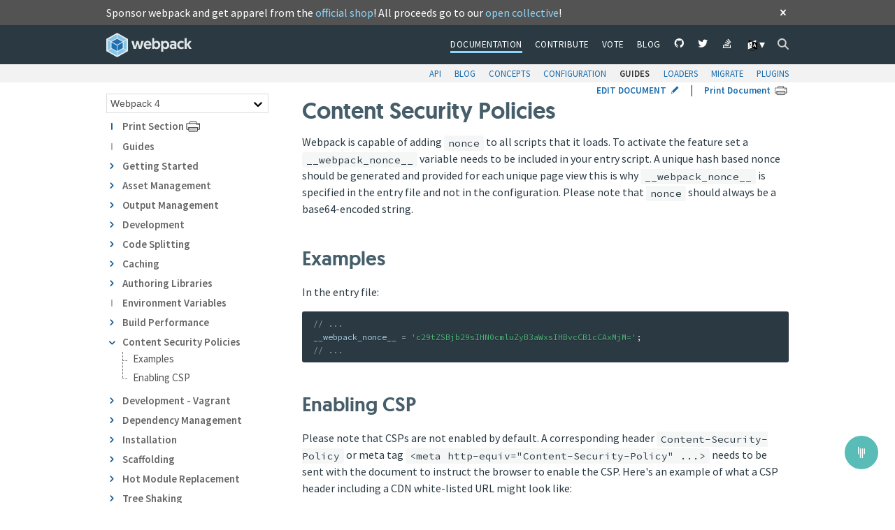

--- FILE ---
content_type: text/html; charset=utf-8
request_url: https://v4.webpack.js.org/guides/csp/
body_size: 9172
content:
<!DOCTYPE html><html lang="en" data-reactroot=""><head><meta charset="utf-8"/><meta name="theme-color" content="#2B3A42"/><meta name="viewport" content="width=device-width, initial-scale=1"/><title>Content Security Policies | webpack</title><meta name="description" content="webpack is a module bundler. Its main purpose is to bundle JavaScript files for usage in a browser, yet it is also capable of transforming, bundling, or packaging just about any resource or asset."/><meta property="og:site_name" content="webpack"/><meta property="og:type" content="website"/><meta property="og:title" content="Content Security Policies | webpack"/><meta property="og:description" name="description" content="webpack is a module bundler. Its main purpose is to bundle JavaScript files for usage in a browser, yet it is also capable of transforming, bundling, or packaging just about any resource or asset."/><meta property="og:image" content="/aad9d51e01a0dcc2caf5bee43dc8e647.svg"/><meta property="twitter:card" content="summary"/><meta property="twitter:site" content="@webpack"/><meta property="twitter:creator" content="@webpack"/><meta property="twitter:domain" content="https://webpack.js.org/"/><link rel="icon" type="image/x-icon" href="/bc3effb418df77da9e04825c48a58a49.ico"/><link rel="stylesheet" href="/c3bdf2a06d9967301c16.css"/><link rel="stylesheet" href="/00b4b8424f4141301d82.css"/><link rel="manifest" href="/manifest.json"/><link rel="canonical" href="https://webpack.js.org/guides/csp/"/><meta name="mobile-web-app-capable" content="yes"/><link rel="icon" sizes="192x192" href="/icon_192x192.png"/><link rel="icon" sizes="512x512" href="/icon_512x512.png"/><meta name="apple-mobile-web-app-capable" content="yes"/><meta name="apple-mobile-web-app-status-bar-style" content="black"/><meta name="apple-mobile-web-app-title" content="webpack"/><link rel="apple-touch-icon-precomposed" href="/icon_180x180.png"/><link rel="mask-icon" href="/aad9d51e01a0dcc2caf5bee43dc8e647.svg" color="#465e69"/><meta name="msapplication-TileImage" content="/icon_150x150.png"/><meta name="msapplication-TileColor" content="#465e69"/></head><body><div id="root"><div class="site"><div class="site__header"><div class="notification-bar"><div class="container notification-bar__inner"><p>Sponsor webpack and get apparel from the <a href="https://webpack.threadless.com">official shop</a>! All proceeds go to our <a href="https://opencollective.com/webpack">open collective</a>!</p></div></div><header class="navigation   "><section class="navigation__inner"><button aria-label="Open menu" class="navigation__mobile"><svg viewBox="-62 138 25 25"><g><g><path d="M-60.2,140.2h20.9c1,0,1.8,0.8,1.8,1.8l0,0c0,1-0.8,1.8-1.8,1.8h-20.9c-1,0-1.8-0.8-1.8-1.8l0,0 C-62,141-61.2,140.2-60.2,140.2z"></path><path d="M-60.2,148.7h20.9c1,0,1.8,0.8,1.8,1.8l0,0c0,1-0.8,1.8-1.8,1.8h-20.9c-1,0-1.8-0.8-1.8-1.8l0,0 C-62,149.5-61.2,148.7-60.2,148.7z"></path><path d="M-60.2,157.2h20.9c1,0,1.8,0.8,1.8,1.8l0,0c0,1-0.8,1.8-1.8,1.8h-20.9c-1,0-1.8-0.8-1.8-1.8l0,0 C-62,158-61.2,157.2-60.2,157.2z"></path></g></g></svg></button><a class="navigation__logo" href="/"><img class="logo" src="/e0b5805d423a4ec9473ee315250968b2.svg" alt="webpack logo"/></a><nav class="navigation__items"><a class="navigation__item  navigation__item--active" href="/concepts/">Documentation</a><a class="navigation__item  " href="/contribute/">Contribute</a><a class="navigation__item  " href="/vote/">Vote</a><a href="https://medium.com/webpack" target="_blank" rel="noopener" class="navigation__item  ">Blog</a><a href="https://github.com/webpack/webpack" target="_blank" rel="noopener" title="GitHub Repository" class="navigation__item navigation__item--icon "><i aria-hidden="true" class="icon-github"></i></a><a href="https://twitter.com/webpack" target="_blank" rel="noopener" title="webpack on Twitter" class="navigation__item navigation__item--icon "><i aria-hidden="true" class="icon-twitter"></i></a><a href="https://stackoverflow.com/questions/tagged/webpack" target="_blank" rel="noopener" title="webpack on Stack Overflow" class="navigation__item navigation__item--icon "><i aria-hidden="true" class="icon-stack-overflow"></i></a><span class="navigation__item navigation__item--icon"><nav class="dropdown navigation__languages"><button aria-haspopup="true" aria-expanded="false" aria-label="Select language"><img class="dropdown__language" alt="select language" src="/57c717e75066b659cfe19dc2a643153c.svg"/><i aria-hidden="true" class="dropdown__arrow"></i></button><div class="dropdown__list "><ul><li><a href="https://webpack.js.org/"><span>English</span></a></li><li><a href="https://webpack.docschina.org/"><span lang="zh">中文</span></a></li></ul></div></nav></span></nav><div class="navigation-search "><input type="text" class="navigation-search__input" placeholder="Search this site..." value=""/><button aria-label="Hide search box" class="navigation-search__icon navigation-search__clear"><svg viewBox="-137 138 25 25"><g transform="translate(0,-952.36218)"><path d="M-131.3,1094.4c-0.4,0-0.9,0.1-1.2,0.5c-0.7,0.7-0.7,1.7,0,2.4l5.6,5.6l-5.6,5.6c-0.7,0.7-0.7,1.7,0,2.4 c0.7,0.7,1.7,0.7,2.4,0l5.6-5.6l5.6,5.6c0.7,0.7,1.7,0.7,2.4,0c0.7-0.7,0.7-1.7,0-2.4l-5.6-5.6l5.6-5.6c0.7-0.7,0.7-1.7,0-2.4 c-0.7-0.7-1.7-0.7-2.4,0l-5.6,5.6l-5.6-5.6C-130.5,1094.5-130.9,1094.4-131.3,1094.4L-131.3,1094.4z"></path></g></svg></button><button aria-label="Show search box" class="navigation-search__icon navigation-search__search"><svg viewBox="-137 138 25 25"><g><path d="M-114.6,162.6l-7.5-7.5c-0.6-0.6-0.6-1.6,0-2.1l0,0c0.6-0.6,1.6-0.6,2.1,0l7.5,7.5c0.6,0.6,0.6,1.6,0,2.1l0,0 C-113,163.1-114,163.1-114.6,162.6z"></path><path d="M-134.1,140.9c-3.9,3.9-3.9,10.2,0,14.1s10.2,3.9,14.1,0s3.9-10.2,0-14.1S-130.2,137-134.1,140.9z M-122.1,153 c-2.7,2.7-7.1,2.7-9.8,0s-2.7-7.1,0-9.8s7.1-2.7,9.8,0C-119.4,145.9-119.4,150.2-122.1,153z"></path></g></svg></button></div></section><div class="navigation-sub"><div class="navigation-sub__inner"><a class="navigation-sub__link " title="api" content="api" href="/api/">api</a><a class="navigation-sub__link " title="blog" content="blog" href="/blog/">blog</a><a class="navigation-sub__link " title="concepts" content="concepts" href="/concepts/">concepts</a><a class="navigation-sub__link " title="configuration" content="configuration" href="/configuration/">configuration</a><a class="navigation-sub__link navigation-sub__link--active" title="guides" content="guides" href="/guides/">guides</a><a class="navigation-sub__link " title="loaders" content="loaders" href="/loaders/">loaders</a><a class="navigation-sub__link " title="migrate" content="migrate" href="/migrate/">migrate</a><a class="navigation-sub__link " title="plugins" content="plugins" href="/plugins/">plugins</a></div></div></header></div><div class="container site__content"><div class="sponsors"><a href="https://www.ag-grid.com/?utm_source=webpack&amp;utm_medium=banner&amp;utm_campaign=sponsorship" target="_blank" rel="noopener" class="sponsors__content"><img src="/bf176a25b4f8227fea804854c98dc5e2.png"/><img src="/d19378a95ebe6b15d5ddea281138dcf4.svg" style="width:100px"/><div style="margin-top:1em;font-size:2em;text-align:center;color:#535353">ag-grid is proud to partner with webpack</div></a></div><nav class="sidebar site__sidebar"><div class="sidebar__inner"><div class="relative z-0 bg-white dark:bg-gray-100 "><select class="text-gray-600 text-14 px-5 py-5 appearance-none box-border border border-gray-200 border-solid flex-col flex w-full rounded-none bg-transparent bg-none"><option value="5">Webpack 5</option><option selected="" value="4">Webpack 4</option></select><img src="/33e97d95c634809004ee2830b6297e89.svg" class="absolute right-5 top-5 fill-current text-gray-300 z-[-1]" width="20" height="20"/></div><div class="sidebar-item sidebar-item--disabled`"><i class="sidebar-item__toggle icon-vertical-bar"></i><a class="sidebar-item__title sidebar-link__print" href="/guides/printable/" rel="nofollow" alt="Print" title="Print" target="_blank">Print Section<img src="/96ccbfac58b65e83657a220603e00abe.svg"/></a></div><div><div class="sidebar-item  sidebar-item--disabled"><i class="sidebar-item__toggle icon-vertical-bar"></i><a class="sidebar-item__title" href="/guides/">Guides</a></div></div><div><div class="sidebar-item  "><i class="sidebar-item__toggle icon-chevron-right"></i><a class="sidebar-item__title" href="/guides/getting-started/">Getting Started</a><ul class="sidebar-item__anchors"><li class="sidebar-item__anchor" title="Basic Setup"><a href="/guides/getting-started/#basic-setup">Basic Setup</a></li><li class="sidebar-item__anchor" title="Creating a Bundle"><a href="/guides/getting-started/#creating-a-bundle">Creating a Bundle</a></li><li class="sidebar-item__anchor" title="Modules"><a href="/guides/getting-started/#modules">Modules</a></li><li class="sidebar-item__anchor" title="Using a Configuration"><a href="/guides/getting-started/#using-a-configuration">Using a Configuration</a></li><li class="sidebar-item__anchor" title="NPM Scripts"><a href="/guides/getting-started/#npm-scripts">NPM Scripts</a></li><li class="sidebar-item__anchor" title="Conclusion"><a href="/guides/getting-started/#conclusion">Conclusion</a></li></ul></div></div><div><div class="sidebar-item  "><i class="sidebar-item__toggle icon-chevron-right"></i><a class="sidebar-item__title" href="/guides/asset-management/">Asset Management</a><ul class="sidebar-item__anchors"><li class="sidebar-item__anchor" title="Setup"><a href="/guides/asset-management/#setup">Setup</a></li><li class="sidebar-item__anchor" title="Loading CSS"><a href="/guides/asset-management/#loading-css">Loading CSS</a></li><li class="sidebar-item__anchor" title="Loading Images"><a href="/guides/asset-management/#loading-images">Loading Images</a></li><li class="sidebar-item__anchor" title="Loading Fonts"><a href="/guides/asset-management/#loading-fonts">Loading Fonts</a></li><li class="sidebar-item__anchor" title="Loading Data"><a href="/guides/asset-management/#loading-data">Loading Data</a></li><li class="sidebar-item__anchor" title="Global Assets"><a href="/guides/asset-management/#global-assets">Global Assets</a></li><li class="sidebar-item__anchor" title="Wrapping up"><a href="/guides/asset-management/#wrapping-up">Wrapping up</a></li><li class="sidebar-item__anchor" title="Next guide"><a href="/guides/asset-management/#next-guide">Next guide</a></li><li class="sidebar-item__anchor" title="Further Reading"><a href="/guides/asset-management/#further-reading">Further Reading</a></li></ul></div></div><div><div class="sidebar-item  "><i class="sidebar-item__toggle icon-chevron-right"></i><a class="sidebar-item__title" href="/guides/output-management/">Output Management</a><ul class="sidebar-item__anchors"><li class="sidebar-item__anchor" title="Preparation"><a href="/guides/output-management/#preparation">Preparation</a></li><li class="sidebar-item__anchor" title="Setting up HtmlWebpackPlugin"><a href="/guides/output-management/#setting-up-htmlwebpackplugin">Setting up HtmlWebpackPlugin</a></li><li class="sidebar-item__anchor" title="Cleaning up the "><a href="/guides/output-management/#cleaning-up-the-dist-folder">Cleaning up the </a></li><li class="sidebar-item__anchor" title="The Manifest"><a href="/guides/output-management/#the-manifest">The Manifest</a></li><li class="sidebar-item__anchor" title="Conclusion"><a href="/guides/output-management/#conclusion">Conclusion</a></li></ul></div></div><div><div class="sidebar-item  "><i class="sidebar-item__toggle icon-chevron-right"></i><a class="sidebar-item__title" href="/guides/development/">Development</a><ul class="sidebar-item__anchors"><li class="sidebar-item__anchor" title="Using source maps"><a href="/guides/development/#using-source-maps">Using source maps</a></li><li class="sidebar-item__anchor" title="Choosing a Development Tool"><a href="/guides/development/#choosing-a-development-tool">Choosing a Development Tool</a></li><li class="sidebar-item__anchor" title="Using Watch Mode"><a href="/guides/development/#using-watch-mode">Using Watch Mode</a></li><li class="sidebar-item__anchor" title="Using webpack-dev-server"><a href="/guides/development/#using-webpack-dev-server">Using webpack-dev-server</a></li><li class="sidebar-item__anchor" title="Using webpack-dev-middleware"><a href="/guides/development/#using-webpack-dev-middleware">Using webpack-dev-middleware</a></li><li class="sidebar-item__anchor" title="Adjusting Your Text Editor"><a href="/guides/development/#adjusting-your-text-editor">Adjusting Your Text Editor</a></li><li class="sidebar-item__anchor" title="Conclusion"><a href="/guides/development/#conclusion">Conclusion</a></li></ul></div></div><div><div class="sidebar-item  "><i class="sidebar-item__toggle icon-chevron-right"></i><a class="sidebar-item__title" href="/guides/code-splitting/">Code Splitting</a><ul class="sidebar-item__anchors"><li class="sidebar-item__anchor" title="Entry Points"><a href="/guides/code-splitting/#entry-points">Entry Points</a></li><li class="sidebar-item__anchor" title="Prevent Duplication"><a href="/guides/code-splitting/#prevent-duplication">Prevent Duplication</a></li><li class="sidebar-item__anchor" title="Dynamic Imports"><a href="/guides/code-splitting/#dynamic-imports">Dynamic Imports</a></li><li class="sidebar-item__anchor" title="Prefetching/Preloading modules"><a href="/guides/code-splitting/#prefetchingpreloading-modules">Prefetching/Preloading modules</a></li><li class="sidebar-item__anchor" title="Bundle Analysis"><a href="/guides/code-splitting/#bundle-analysis">Bundle Analysis</a></li><li class="sidebar-item__anchor" title="Next Steps"><a href="/guides/code-splitting/#next-steps">Next Steps</a></li></ul></div></div><div><div class="sidebar-item  "><i class="sidebar-item__toggle icon-chevron-right"></i><a class="sidebar-item__title" href="/guides/caching/">Caching</a><ul class="sidebar-item__anchors"><li class="sidebar-item__anchor" title="Output Filenames"><a href="/guides/caching/#output-filenames">Output Filenames</a></li><li class="sidebar-item__anchor" title="Extracting Boilerplate"><a href="/guides/caching/#extracting-boilerplate">Extracting Boilerplate</a></li><li class="sidebar-item__anchor" title="Module Identifiers"><a href="/guides/caching/#module-identifiers">Module Identifiers</a></li><li class="sidebar-item__anchor" title="Conclusion"><a href="/guides/caching/#conclusion">Conclusion</a></li></ul></div></div><div><div class="sidebar-item  "><i class="sidebar-item__toggle icon-chevron-right"></i><a class="sidebar-item__title" href="/guides/author-libraries/">Authoring Libraries</a><ul class="sidebar-item__anchors"><li class="sidebar-item__anchor" title="Authoring a Library"><a href="/guides/author-libraries/#authoring-a-library">Authoring a Library</a></li><li class="sidebar-item__anchor" title="Base Configuration"><a href="/guides/author-libraries/#base-configuration">Base Configuration</a></li><li class="sidebar-item__anchor" title="Externalize Lodash"><a href="/guides/author-libraries/#externalize-lodash">Externalize Lodash</a></li><li class="sidebar-item__anchor" title="External Limitations"><a href="/guides/author-libraries/#external-limitations">External Limitations</a></li><li class="sidebar-item__anchor" title="Expose the Library"><a href="/guides/author-libraries/#expose-the-library">Expose the Library</a></li><li class="sidebar-item__anchor" title="Final Steps"><a href="/guides/author-libraries/#final-steps">Final Steps</a></li></ul></div></div><div><div class="sidebar-item  sidebar-item--disabled"><i class="sidebar-item__toggle icon-vertical-bar"></i><a class="sidebar-item__title" href="/guides/environment-variables/">Environment Variables</a></div></div><div><div class="sidebar-item  "><i class="sidebar-item__toggle icon-chevron-right"></i><a class="sidebar-item__title" href="/guides/build-performance/">Build Performance</a><ul class="sidebar-item__anchors"><li class="sidebar-item__anchor" title="General"><a href="/guides/build-performance/#general">General</a></li><li class="sidebar-item__anchor" title="Stay Up to Date"><a href="/guides/build-performance/#stay-up-to-date">Stay Up to Date</a></li><li class="sidebar-item__anchor" title="Loaders"><a href="/guides/build-performance/#loaders">Loaders</a></li><li class="sidebar-item__anchor" title="Bootstrap"><a href="/guides/build-performance/#bootstrap">Bootstrap</a></li><li class="sidebar-item__anchor" title="Resolving"><a href="/guides/build-performance/#resolving">Resolving</a></li><li class="sidebar-item__anchor" title="Dlls"><a href="/guides/build-performance/#dlls">Dlls</a></li><li class="sidebar-item__anchor" title="Smaller = Faster"><a href="/guides/build-performance/#smaller--faster">Smaller = Faster</a></li><li class="sidebar-item__anchor" title="Worker Pool"><a href="/guides/build-performance/#worker-pool">Worker Pool</a></li><li class="sidebar-item__anchor" title="Persistent cache"><a href="/guides/build-performance/#persistent-cache">Persistent cache</a></li><li class="sidebar-item__anchor" title="Custom plugins/loaders"><a href="/guides/build-performance/#custom-pluginsloaders">Custom plugins/loaders</a></li><li class="sidebar-item__anchor" title="Progress plugin"><a href="/guides/build-performance/#progress-plugin">Progress plugin</a></li><li class="sidebar-item__anchor" title="Development"><a href="/guides/build-performance/#development">Development</a></li><li class="sidebar-item__anchor" title="Incremental Builds"><a href="/guides/build-performance/#incremental-builds">Incremental Builds</a></li><li class="sidebar-item__anchor" title="Compile in Memory"><a href="/guides/build-performance/#compile-in-memory">Compile in Memory</a></li><li class="sidebar-item__anchor" title="stats.toJson speed"><a href="/guides/build-performance/#statstojson-speed">stats.toJson speed</a></li><li class="sidebar-item__anchor" title="Devtool"><a href="/guides/build-performance/#devtool">Devtool</a></li><li class="sidebar-item__anchor" title="Avoid Production Specific Tooling"><a href="/guides/build-performance/#avoid-production-specific-tooling">Avoid Production Specific Tooling</a></li><li class="sidebar-item__anchor" title="Minimal Entry Chunk"><a href="/guides/build-performance/#minimal-entry-chunk">Minimal Entry Chunk</a></li><li class="sidebar-item__anchor" title="Avoid Extra Optimization Steps"><a href="/guides/build-performance/#avoid-extra-optimization-steps">Avoid Extra Optimization Steps</a></li><li class="sidebar-item__anchor" title="Output Without Path Info"><a href="/guides/build-performance/#output-without-path-info">Output Without Path Info</a></li><li class="sidebar-item__anchor" title="Node.js Versions 8.9.10-9.11.1"><a href="/guides/build-performance/#nodejs-versions-8910-9111">Node.js Versions 8.9.10-9.11.1</a></li><li class="sidebar-item__anchor" title="TypeScript Loader"><a href="/guides/build-performance/#typescript-loader">TypeScript Loader</a></li><li class="sidebar-item__anchor" title="Production"><a href="/guides/build-performance/#production">Production</a></li><li class="sidebar-item__anchor" title="Multiple Compilations"><a href="/guides/build-performance/#multiple-compilations">Multiple Compilations</a></li><li class="sidebar-item__anchor" title="Source Maps"><a href="/guides/build-performance/#source-maps">Source Maps</a></li><li class="sidebar-item__anchor" title="Specific Tooling Issues"><a href="/guides/build-performance/#specific-tooling-issues">Specific Tooling Issues</a></li><li class="sidebar-item__anchor" title="Babel"><a href="/guides/build-performance/#babel">Babel</a></li><li class="sidebar-item__anchor" title="TypeScript"><a href="/guides/build-performance/#typescript">TypeScript</a></li><li class="sidebar-item__anchor" title="Sass"><a href="/guides/build-performance/#sass">Sass</a></li></ul></div></div><div><div class="sidebar-item sidebar-item--open "><i class="sidebar-item__toggle icon-chevron-right"></i><a class="sidebar-item__title" href="/guides/csp/">Content Security Policies</a><ul class="sidebar-item__anchors"><li class="sidebar-item__anchor" title="Examples"><a href="/guides/csp/#examples">Examples</a></li><li class="sidebar-item__anchor" title="Enabling CSP"><a href="/guides/csp/#enabling-csp">Enabling CSP</a></li></ul></div></div><div><div class="sidebar-item  "><i class="sidebar-item__toggle icon-chevron-right"></i><a class="sidebar-item__title" href="/guides/development-vagrant/">Development - Vagrant</a><ul class="sidebar-item__anchors"><li class="sidebar-item__anchor" title="Configuring the Project"><a href="/guides/development-vagrant/#configuring-the-project">Configuring the Project</a></li><li class="sidebar-item__anchor" title="Running the Server"><a href="/guides/development-vagrant/#running-the-server">Running the Server</a></li><li class="sidebar-item__anchor" title="Advanced Usage with nginx"><a href="/guides/development-vagrant/#advanced-usage-with-nginx">Advanced Usage with nginx</a></li><li class="sidebar-item__anchor" title="Conclusion"><a href="/guides/development-vagrant/#conclusion">Conclusion</a></li></ul></div></div><div><div class="sidebar-item  "><i class="sidebar-item__toggle icon-chevron-right"></i><a class="sidebar-item__title" href="/guides/dependency-management/">Dependency Management</a><ul class="sidebar-item__anchors"><li class="sidebar-item__anchor" title="require with expression"><a href="/guides/dependency-management/#require-with-expression">require with expression</a></li><li class="sidebar-item__anchor" title="require.context"><a href="/guides/dependency-management/#requirecontext">require.context</a></li><li class="sidebar-item__anchor" title="context module API"><a href="/guides/dependency-management/#context-module-api">context module API</a></li></ul></div></div><div><div class="sidebar-item  "><i class="sidebar-item__toggle icon-chevron-right"></i><a class="sidebar-item__title" href="/guides/installation/">Installation</a><ul class="sidebar-item__anchors"><li class="sidebar-item__anchor" title="Prerequisites"><a href="/guides/installation/#prerequisites">Prerequisites</a></li><li class="sidebar-item__anchor" title="Local Installation"><a href="/guides/installation/#local-installation">Local Installation</a></li><li class="sidebar-item__anchor" title="Global Installation"><a href="/guides/installation/#global-installation">Global Installation</a></li><li class="sidebar-item__anchor" title="Bleeding Edge"><a href="/guides/installation/#bleeding-edge">Bleeding Edge</a></li></ul></div></div><div><div class="sidebar-item  "><i class="sidebar-item__toggle icon-chevron-right"></i><a class="sidebar-item__title" href="/guides/scaffolding/">Scaffolding</a><ul class="sidebar-item__anchors"><li class="sidebar-item__anchor" title="Creating a scaffold"><a href="/guides/scaffolding/#creating-a-scaffold">Creating a scaffold</a></li><li class="sidebar-item__anchor" title="Writing a scaffold"><a href="/guides/scaffolding/#writing-a-scaffold">Writing a scaffold</a></li><li class="sidebar-item__anchor" title="Running a scaffold"><a href="/guides/scaffolding/#running-a-scaffold">Running a scaffold</a></li><li class="sidebar-item__anchor" title="Running a scaffold locally"><a href="/guides/scaffolding/#running-a-scaffold-locally">Running a scaffold locally</a></li><li class="sidebar-item__anchor" title="Running a scaffold from npm"><a href="/guides/scaffolding/#running-a-scaffold-from-npm">Running a scaffold from npm</a></li><li class="sidebar-item__anchor" title="API"><a href="/guides/scaffolding/#api">API</a></li><li class="sidebar-item__anchor" title="Required"><a href="/guides/scaffolding/#required">Required</a></li><li class="sidebar-item__anchor" title="Optional"><a href="/guides/scaffolding/#optional">Optional</a></li><li class="sidebar-item__anchor" title="opts.env.configuration"><a href="/guides/scaffolding/#optsenvconfigurationrequired">opts.env.configuration</a></li><li class="sidebar-item__anchor" title="opts.env.configuration.myObj"><a href="/guides/scaffolding/#optsenvconfigurationmyobj-required">opts.env.configuration.myObj</a></li><li class="sidebar-item__anchor" title="myObj.webpackOptions"><a href="/guides/scaffolding/#myobjwebpackoptions-required">myObj.webpackOptions</a></li><li class="sidebar-item__anchor" title="writing"><a href="/guides/scaffolding/#writing-required">writing</a></li><li class="sidebar-item__anchor" title="myObj.merge"><a href="/guides/scaffolding/#myobjmerge-optional">myObj.merge</a></li><li class="sidebar-item__anchor" title="myObj.topScope"><a href="/guides/scaffolding/#myobjtopscopeoptional">myObj.topScope</a></li><li class="sidebar-item__anchor" title="myObj.configName"><a href="/guides/scaffolding/#myobjconfignameoptional">myObj.configName</a></li></ul></div></div><div><div class="sidebar-item  "><i class="sidebar-item__toggle icon-chevron-right"></i><a class="sidebar-item__title" href="/guides/hot-module-replacement/">Hot Module Replacement</a><ul class="sidebar-item__anchors"><li class="sidebar-item__anchor" title="Enabling HMR"><a href="/guides/hot-module-replacement/#enabling-hmr">Enabling HMR</a></li><li class="sidebar-item__anchor" title="Via the Node.js API"><a href="/guides/hot-module-replacement/#via-the-nodejs-api">Via the Node.js API</a></li><li class="sidebar-item__anchor" title="Gotchas"><a href="/guides/hot-module-replacement/#gotchas">Gotchas</a></li><li class="sidebar-item__anchor" title="HMR with Stylesheets"><a href="/guides/hot-module-replacement/#hmr-with-stylesheets">HMR with Stylesheets</a></li><li class="sidebar-item__anchor" title="Other Code and Frameworks"><a href="/guides/hot-module-replacement/#other-code-and-frameworks">Other Code and Frameworks</a></li></ul></div></div><div><div class="sidebar-item  "><i class="sidebar-item__toggle icon-chevron-right"></i><a class="sidebar-item__title" href="/guides/tree-shaking/">Tree Shaking</a><ul class="sidebar-item__anchors"><li class="sidebar-item__anchor" title="Add a Utility"><a href="/guides/tree-shaking/#add-a-utility">Add a Utility</a></li><li class="sidebar-item__anchor" title="Mark the file as side-effect-free"><a href="/guides/tree-shaking/#mark-the-file-as-side-effect-free">Mark the file as side-effect-free</a></li><li class="sidebar-item__anchor" title="Clarifying tree shaking and "><a href="/guides/tree-shaking/#clarifying-tree-shaking-and-sideeffects">Clarifying tree shaking and </a></li><li class="sidebar-item__anchor" title="Minify the Output"><a href="/guides/tree-shaking/#minify-the-output">Minify the Output</a></li><li class="sidebar-item__anchor" title="Conclusion"><a href="/guides/tree-shaking/#conclusion">Conclusion</a></li></ul></div></div><div><div class="sidebar-item  "><i class="sidebar-item__toggle icon-chevron-right"></i><a class="sidebar-item__title" href="/guides/production/">Production</a><ul class="sidebar-item__anchors"><li class="sidebar-item__anchor" title="Setup"><a href="/guides/production/#setup">Setup</a></li><li class="sidebar-item__anchor" title="NPM Scripts"><a href="/guides/production/#npm-scripts">NPM Scripts</a></li><li class="sidebar-item__anchor" title="Specify the Mode"><a href="/guides/production/#specify-the-mode">Specify the Mode</a></li><li class="sidebar-item__anchor" title="Minification"><a href="/guides/production/#minification">Minification</a></li><li class="sidebar-item__anchor" title="Source Mapping"><a href="/guides/production/#source-mapping">Source Mapping</a></li><li class="sidebar-item__anchor" title="Minimize CSS"><a href="/guides/production/#minimize-css">Minimize CSS</a></li><li class="sidebar-item__anchor" title="CLI Alternatives"><a href="/guides/production/#cli-alternatives">CLI Alternatives</a></li></ul></div></div><div><div class="sidebar-item  "><i class="sidebar-item__toggle icon-chevron-right"></i><a class="sidebar-item__title" href="/guides/lazy-loading/">Lazy Loading</a><ul class="sidebar-item__anchors"><li class="sidebar-item__anchor" title="Example"><a href="/guides/lazy-loading/#example">Example</a></li><li class="sidebar-item__anchor" title="Frameworks"><a href="/guides/lazy-loading/#frameworks">Frameworks</a></li></ul></div></div><div><div class="sidebar-item  "><i class="sidebar-item__toggle icon-chevron-right"></i><a class="sidebar-item__title" href="/guides/shimming/">Shimming</a><ul class="sidebar-item__anchors"><li class="sidebar-item__anchor" title="Shimming Globals"><a href="/guides/shimming/#shimming-globals">Shimming Globals</a></li><li class="sidebar-item__anchor" title="Granular Shimming"><a href="/guides/shimming/#granular-shimming">Granular Shimming</a></li><li class="sidebar-item__anchor" title="Global Exports"><a href="/guides/shimming/#global-exports">Global Exports</a></li><li class="sidebar-item__anchor" title="Loading Polyfills"><a href="/guides/shimming/#loading-polyfills">Loading Polyfills</a></li><li class="sidebar-item__anchor" title="Further Optimizations"><a href="/guides/shimming/#further-optimizations">Further Optimizations</a></li><li class="sidebar-item__anchor" title="Node Built-Ins"><a href="/guides/shimming/#node-built-ins">Node Built-Ins</a></li><li class="sidebar-item__anchor" title="Other Utilities"><a href="/guides/shimming/#other-utilities">Other Utilities</a></li></ul></div></div><div><div class="sidebar-item  "><i class="sidebar-item__toggle icon-chevron-right"></i><a class="sidebar-item__title" href="/guides/typescript/">TypeScript</a><ul class="sidebar-item__anchors"><li class="sidebar-item__anchor" title="Basic Setup"><a href="/guides/typescript/#basic-setup">Basic Setup</a></li><li class="sidebar-item__anchor" title="Loader"><a href="/guides/typescript/#loader">Loader</a></li><li class="sidebar-item__anchor" title="Source Maps"><a href="/guides/typescript/#source-maps">Source Maps</a></li><li class="sidebar-item__anchor" title="Using Third Party Libraries"><a href="/guides/typescript/#using-third-party-libraries">Using Third Party Libraries</a></li><li class="sidebar-item__anchor" title="Importing Other Assets"><a href="/guides/typescript/#importing-other-assets">Importing Other Assets</a></li><li class="sidebar-item__anchor" title="Build Performance"><a href="/guides/typescript/#build-performance">Build Performance</a></li></ul></div></div><div><div class="sidebar-item  "><i class="sidebar-item__toggle icon-chevron-right"></i><a class="sidebar-item__title" href="/guides/progressive-web-application/">Progressive Web Application</a><ul class="sidebar-item__anchors"><li class="sidebar-item__anchor" title="We Don&#x27;t Work Offline Now"><a href="/guides/progressive-web-application/#we-dont-work-offline-now">We Don&#x27;t Work Offline Now</a></li><li class="sidebar-item__anchor" title="Adding Workbox"><a href="/guides/progressive-web-application/#adding-workbox">Adding Workbox</a></li><li class="sidebar-item__anchor" title="Registering Our Service Worker"><a href="/guides/progressive-web-application/#registering-our-service-worker">Registering Our Service Worker</a></li><li class="sidebar-item__anchor" title="Conclusion"><a href="/guides/progressive-web-application/#conclusion">Conclusion</a></li></ul></div></div><div><div class="sidebar-item  "><i class="sidebar-item__toggle icon-chevron-right"></i><a class="sidebar-item__title" href="/guides/public-path/">Public Path</a><ul class="sidebar-item__anchors"><li class="sidebar-item__anchor" title="Use Cases"><a href="/guides/public-path/#use-cases">Use Cases</a></li><li class="sidebar-item__anchor" title="Environment Based"><a href="/guides/public-path/#environment-based">Environment Based</a></li><li class="sidebar-item__anchor" title="On The Fly"><a href="/guides/public-path/#on-the-fly">On The Fly</a></li></ul></div></div><div><div class="sidebar-item  "><i class="sidebar-item__toggle icon-chevron-right"></i><a class="sidebar-item__title" href="/guides/integrations/">Integrations</a><ul class="sidebar-item__anchors"><li class="sidebar-item__anchor" title="NPM Scripts"><a href="/guides/integrations/#npm-scripts">NPM Scripts</a></li><li class="sidebar-item__anchor" title="Grunt"><a href="/guides/integrations/#grunt">Grunt</a></li><li class="sidebar-item__anchor" title="Gulp"><a href="/guides/integrations/#gulp">Gulp</a></li><li class="sidebar-item__anchor" title="Mocha"><a href="/guides/integrations/#mocha">Mocha</a></li><li class="sidebar-item__anchor" title="Karma"><a href="/guides/integrations/#karma">Karma</a></li></ul></div></div><div><div class="sidebar-item  "><i class="sidebar-item__toggle icon-chevron-right"></i><a class="sidebar-item__title" href="/guides/entry-advanced/">Advanced entry</a><ul class="sidebar-item__anchors"><li class="sidebar-item__anchor" title="Multiple file types per entry"><a href="/guides/entry-advanced/#multiple-file-types-per-entry">Multiple file types per entry</a></li></ul></div></div><div><div class="sidebar-item  "><i class="sidebar-item__toggle icon-chevron-right"></i><a class="sidebar-item__title" href="/guides/printable/">Printable</a><ul class="sidebar-item__anchors"><li class="sidebar-item__anchor" title="Guides"><a href="/guides/printable/#guides">Guides</a></li><li class="sidebar-item__anchor" title="Getting Started"><a href="/guides/printable/#getting-started">Getting Started</a></li><li class="sidebar-item__anchor" title="Basic Setup"><a href="/guides/printable/#basic-setup">Basic Setup</a></li><li class="sidebar-item__anchor" title="Creating a Bundle"><a href="/guides/printable/#creating-a-bundle">Creating a Bundle</a></li><li class="sidebar-item__anchor" title="Modules"><a href="/guides/printable/#modules">Modules</a></li><li class="sidebar-item__anchor" title="Using a Configuration"><a href="/guides/printable/#using-a-configuration">Using a Configuration</a></li><li class="sidebar-item__anchor" title="NPM Scripts"><a href="/guides/printable/#npm-scripts">NPM Scripts</a></li><li class="sidebar-item__anchor" title="Conclusion"><a href="/guides/printable/#conclusion">Conclusion</a></li><li class="sidebar-item__anchor" title="Asset Management"><a href="/guides/printable/#asset-management">Asset Management</a></li><li class="sidebar-item__anchor" title="Setup"><a href="/guides/printable/#setup">Setup</a></li><li class="sidebar-item__anchor" title="Loading CSS"><a href="/guides/printable/#loading-css">Loading CSS</a></li><li class="sidebar-item__anchor" title="Loading Images"><a href="/guides/printable/#loading-images">Loading Images</a></li><li class="sidebar-item__anchor" title="Loading Fonts"><a href="/guides/printable/#loading-fonts">Loading Fonts</a></li><li class="sidebar-item__anchor" title="Loading Data"><a href="/guides/printable/#loading-data">Loading Data</a></li><li class="sidebar-item__anchor" title="Global Assets"><a href="/guides/printable/#global-assets">Global Assets</a></li><li class="sidebar-item__anchor" title="Wrapping up"><a href="/guides/printable/#wrapping-up">Wrapping up</a></li><li class="sidebar-item__anchor" title="Next guide"><a href="/guides/printable/#next-guide">Next guide</a></li><li class="sidebar-item__anchor" title="Further Reading"><a href="/guides/printable/#further-reading">Further Reading</a></li><li class="sidebar-item__anchor" title="Output Management"><a href="/guides/printable/#output-management">Output Management</a></li><li class="sidebar-item__anchor" title="Preparation"><a href="/guides/printable/#preparation">Preparation</a></li><li class="sidebar-item__anchor" title="Setting up HtmlWebpackPlugin"><a href="/guides/printable/#setting-up-htmlwebpackplugin">Setting up HtmlWebpackPlugin</a></li><li class="sidebar-item__anchor" title="Cleaning up the "><a href="/guides/printable/#cleaning-up-the-dist-folder">Cleaning up the </a></li><li class="sidebar-item__anchor" title="The Manifest"><a href="/guides/printable/#the-manifest">The Manifest</a></li><li class="sidebar-item__anchor" title="Conclusion"><a href="/guides/printable/#conclusion-1">Conclusion</a></li><li class="sidebar-item__anchor" title="Development"><a href="/guides/printable/#development">Development</a></li><li class="sidebar-item__anchor" title="Using source maps"><a href="/guides/printable/#using-source-maps">Using source maps</a></li><li class="sidebar-item__anchor" title="Choosing a Development Tool"><a href="/guides/printable/#choosing-a-development-tool">Choosing a Development Tool</a></li><li class="sidebar-item__anchor" title="Using Watch Mode"><a href="/guides/printable/#using-watch-mode">Using Watch Mode</a></li><li class="sidebar-item__anchor" title="Using webpack-dev-server"><a href="/guides/printable/#using-webpack-dev-server">Using webpack-dev-server</a></li><li class="sidebar-item__anchor" title="Using webpack-dev-middleware"><a href="/guides/printable/#using-webpack-dev-middleware">Using webpack-dev-middleware</a></li><li class="sidebar-item__anchor" title="Adjusting Your Text Editor"><a href="/guides/printable/#adjusting-your-text-editor">Adjusting Your Text Editor</a></li><li class="sidebar-item__anchor" title="Conclusion"><a href="/guides/printable/#conclusion-2">Conclusion</a></li><li class="sidebar-item__anchor" title="Code Splitting"><a href="/guides/printable/#code-splitting">Code Splitting</a></li><li class="sidebar-item__anchor" title="Entry Points"><a href="/guides/printable/#entry-points">Entry Points</a></li><li class="sidebar-item__anchor" title="Prevent Duplication"><a href="/guides/printable/#prevent-duplication">Prevent Duplication</a></li><li class="sidebar-item__anchor" title="Dynamic Imports"><a href="/guides/printable/#dynamic-imports">Dynamic Imports</a></li><li class="sidebar-item__anchor" title="Prefetching/Preloading modules"><a href="/guides/printable/#prefetchingpreloading-modules">Prefetching/Preloading modules</a></li><li class="sidebar-item__anchor" title="Bundle Analysis"><a href="/guides/printable/#bundle-analysis">Bundle Analysis</a></li><li class="sidebar-item__anchor" title="Next Steps"><a href="/guides/printable/#next-steps">Next Steps</a></li><li class="sidebar-item__anchor" title="Caching"><a href="/guides/printable/#caching">Caching</a></li><li class="sidebar-item__anchor" title="Output Filenames"><a href="/guides/printable/#output-filenames">Output Filenames</a></li><li class="sidebar-item__anchor" title="Extracting Boilerplate"><a href="/guides/printable/#extracting-boilerplate">Extracting Boilerplate</a></li><li class="sidebar-item__anchor" title="Module Identifiers"><a href="/guides/printable/#module-identifiers">Module Identifiers</a></li><li class="sidebar-item__anchor" title="Conclusion"><a href="/guides/printable/#conclusion-3">Conclusion</a></li><li class="sidebar-item__anchor" title="Authoring Libraries"><a href="/guides/printable/#authoring-libraries">Authoring Libraries</a></li><li class="sidebar-item__anchor" title="Authoring a Library"><a href="/guides/printable/#authoring-a-library">Authoring a Library</a></li><li class="sidebar-item__anchor" title="Base Configuration"><a href="/guides/printable/#base-configuration">Base Configuration</a></li><li class="sidebar-item__anchor" title="Externalize Lodash"><a href="/guides/printable/#externalize-lodash">Externalize Lodash</a></li><li class="sidebar-item__anchor" title="External Limitations"><a href="/guides/printable/#external-limitations">External Limitations</a></li><li class="sidebar-item__anchor" title="Expose the Library"><a href="/guides/printable/#expose-the-library">Expose the Library</a></li><li class="sidebar-item__anchor" title="Final Steps"><a href="/guides/printable/#final-steps">Final Steps</a></li><li class="sidebar-item__anchor" title="Environment Variables"><a href="/guides/printable/#environment-variables">Environment Variables</a></li><li class="sidebar-item__anchor" title="Build Performance"><a href="/guides/printable/#build-performance">Build Performance</a></li><li class="sidebar-item__anchor" title="General"><a href="/guides/printable/#general">General</a></li><li class="sidebar-item__anchor" title="Stay Up to Date"><a href="/guides/printable/#stay-up-to-date">Stay Up to Date</a></li><li class="sidebar-item__anchor" title="Loaders"><a href="/guides/printable/#loaders">Loaders</a></li><li class="sidebar-item__anchor" title="Bootstrap"><a href="/guides/printable/#bootstrap">Bootstrap</a></li><li class="sidebar-item__anchor" title="Resolving"><a href="/guides/printable/#resolving">Resolving</a></li><li class="sidebar-item__anchor" title="Dlls"><a href="/guides/printable/#dlls">Dlls</a></li><li class="sidebar-item__anchor" title="Smaller = Faster"><a href="/guides/printable/#smaller--faster">Smaller = Faster</a></li><li class="sidebar-item__anchor" title="Worker Pool"><a href="/guides/printable/#worker-pool">Worker Pool</a></li><li class="sidebar-item__anchor" title="Persistent cache"><a href="/guides/printable/#persistent-cache">Persistent cache</a></li><li class="sidebar-item__anchor" title="Custom plugins/loaders"><a href="/guides/printable/#custom-pluginsloaders">Custom plugins/loaders</a></li><li class="sidebar-item__anchor" title="Progress plugin"><a href="/guides/printable/#progress-plugin">Progress plugin</a></li><li class="sidebar-item__anchor" title="Development"><a href="/guides/printable/#development-1">Development</a></li><li class="sidebar-item__anchor" title="Incremental Builds"><a href="/guides/printable/#incremental-builds">Incremental Builds</a></li><li class="sidebar-item__anchor" title="Compile in Memory"><a href="/guides/printable/#compile-in-memory">Compile in Memory</a></li><li class="sidebar-item__anchor" title="stats.toJson speed"><a href="/guides/printable/#statstojson-speed">stats.toJson speed</a></li><li class="sidebar-item__anchor" title="Devtool"><a href="/guides/printable/#devtool">Devtool</a></li><li class="sidebar-item__anchor" title="Avoid Production Specific Tooling"><a href="/guides/printable/#avoid-production-specific-tooling">Avoid Production Specific Tooling</a></li><li class="sidebar-item__anchor" title="Minimal Entry Chunk"><a href="/guides/printable/#minimal-entry-chunk">Minimal Entry Chunk</a></li><li class="sidebar-item__anchor" title="Avoid Extra Optimization Steps"><a href="/guides/printable/#avoid-extra-optimization-steps">Avoid Extra Optimization Steps</a></li><li class="sidebar-item__anchor" title="Output Without Path Info"><a href="/guides/printable/#output-without-path-info">Output Without Path Info</a></li><li class="sidebar-item__anchor" title="Node.js Versions 8.9.10-9.11.1"><a href="/guides/printable/#nodejs-versions-8910-9111">Node.js Versions 8.9.10-9.11.1</a></li><li class="sidebar-item__anchor" title="TypeScript Loader"><a href="/guides/printable/#typescript-loader">TypeScript Loader</a></li><li class="sidebar-item__anchor" title="Production"><a href="/guides/printable/#production">Production</a></li><li class="sidebar-item__anchor" title="Multiple Compilations"><a href="/guides/printable/#multiple-compilations">Multiple Compilations</a></li><li class="sidebar-item__anchor" title="Source Maps"><a href="/guides/printable/#source-maps">Source Maps</a></li><li class="sidebar-item__anchor" title="Specific Tooling Issues"><a href="/guides/printable/#specific-tooling-issues">Specific Tooling Issues</a></li><li class="sidebar-item__anchor" title="Babel"><a href="/guides/printable/#babel">Babel</a></li><li class="sidebar-item__anchor" title="TypeScript"><a href="/guides/printable/#typescript">TypeScript</a></li><li class="sidebar-item__anchor" title="Sass"><a href="/guides/printable/#sass">Sass</a></li><li class="sidebar-item__anchor" title="Content Security Policies"><a href="/guides/printable/#content-security-policies">Content Security Policies</a></li><li class="sidebar-item__anchor" title="Examples"><a href="/guides/printable/#examples">Examples</a></li><li class="sidebar-item__anchor" title="Enabling CSP"><a href="/guides/printable/#enabling-csp">Enabling CSP</a></li><li class="sidebar-item__anchor" title="Development - Vagrant"><a href="/guides/printable/#development---vagrant">Development - Vagrant</a></li><li class="sidebar-item__anchor" title="Configuring the Project"><a href="/guides/printable/#configuring-the-project">Configuring the Project</a></li><li class="sidebar-item__anchor" title="Running the Server"><a href="/guides/printable/#running-the-server">Running the Server</a></li><li class="sidebar-item__anchor" title="Advanced Usage with nginx"><a href="/guides/printable/#advanced-usage-with-nginx">Advanced Usage with nginx</a></li><li class="sidebar-item__anchor" title="Conclusion"><a href="/guides/printable/#conclusion-4">Conclusion</a></li><li class="sidebar-item__anchor" title="Dependency Management"><a href="/guides/printable/#dependency-management">Dependency Management</a></li><li class="sidebar-item__anchor" title="require with expression"><a href="/guides/printable/#require-with-expression">require with expression</a></li><li class="sidebar-item__anchor" title="require.context"><a href="/guides/printable/#requirecontext">require.context</a></li><li class="sidebar-item__anchor" title="context module API"><a href="/guides/printable/#context-module-api">context module API</a></li><li class="sidebar-item__anchor" title="Installation"><a href="/guides/printable/#installation">Installation</a></li><li class="sidebar-item__anchor" title="Prerequisites"><a href="/guides/printable/#prerequisites">Prerequisites</a></li><li class="sidebar-item__anchor" title="Local Installation"><a href="/guides/printable/#local-installation">Local Installation</a></li><li class="sidebar-item__anchor" title="Global Installation"><a href="/guides/printable/#global-installation">Global Installation</a></li><li class="sidebar-item__anchor" title="Bleeding Edge"><a href="/guides/printable/#bleeding-edge">Bleeding Edge</a></li><li class="sidebar-item__anchor" title="Scaffolding"><a href="/guides/printable/#scaffolding">Scaffolding</a></li><li class="sidebar-item__anchor" title="Creating a scaffold"><a href="/guides/printable/#creating-a-scaffold">Creating a scaffold</a></li><li class="sidebar-item__anchor" title="Writing a scaffold"><a href="/guides/printable/#writing-a-scaffold">Writing a scaffold</a></li><li class="sidebar-item__anchor" title="Running a scaffold"><a href="/guides/printable/#running-a-scaffold">Running a scaffold</a></li><li class="sidebar-item__anchor" title="Running a scaffold locally"><a href="/guides/printable/#running-a-scaffold-locally">Running a scaffold locally</a></li><li class="sidebar-item__anchor" title="Running a scaffold from npm"><a href="/guides/printable/#running-a-scaffold-from-npm">Running a scaffold from npm</a></li><li class="sidebar-item__anchor" title="API"><a href="/guides/printable/#api">API</a></li><li class="sidebar-item__anchor" title="Required"><a href="/guides/printable/#required">Required</a></li><li class="sidebar-item__anchor" title="Optional"><a href="/guides/printable/#optional">Optional</a></li><li class="sidebar-item__anchor" title="opts.env.configuration"><a href="/guides/printable/#optsenvconfigurationrequired">opts.env.configuration</a></li><li class="sidebar-item__anchor" title="opts.env.configuration.myObj"><a href="/guides/printable/#optsenvconfigurationmyobj-required">opts.env.configuration.myObj</a></li><li class="sidebar-item__anchor" title="myObj.webpackOptions"><a href="/guides/printable/#myobjwebpackoptions-required">myObj.webpackOptions</a></li><li class="sidebar-item__anchor" title="writing"><a href="/guides/printable/#writing-required">writing</a></li><li class="sidebar-item__anchor" title="myObj.merge"><a href="/guides/printable/#myobjmerge-optional">myObj.merge</a></li><li class="sidebar-item__anchor" title="myObj.topScope"><a href="/guides/printable/#myobjtopscopeoptional">myObj.topScope</a></li><li class="sidebar-item__anchor" title="myObj.configName"><a href="/guides/printable/#myobjconfignameoptional">myObj.configName</a></li><li class="sidebar-item__anchor" title="Hot Module Replacement"><a href="/guides/printable/#hot-module-replacement">Hot Module Replacement</a></li><li class="sidebar-item__anchor" title="Enabling HMR"><a href="/guides/printable/#enabling-hmr">Enabling HMR</a></li><li class="sidebar-item__anchor" title="Via the Node.js API"><a href="/guides/printable/#via-the-nodejs-api">Via the Node.js API</a></li><li class="sidebar-item__anchor" title="Gotchas"><a href="/guides/printable/#gotchas">Gotchas</a></li><li class="sidebar-item__anchor" title="HMR with Stylesheets"><a href="/guides/printable/#hmr-with-stylesheets">HMR with Stylesheets</a></li><li class="sidebar-item__anchor" title="Other Code and Frameworks"><a href="/guides/printable/#other-code-and-frameworks">Other Code and Frameworks</a></li><li class="sidebar-item__anchor" title="Tree Shaking"><a href="/guides/printable/#tree-shaking">Tree Shaking</a></li><li class="sidebar-item__anchor" title="Add a Utility"><a href="/guides/printable/#add-a-utility">Add a Utility</a></li><li class="sidebar-item__anchor" title="Mark the file as side-effect-free"><a href="/guides/printable/#mark-the-file-as-side-effect-free">Mark the file as side-effect-free</a></li><li class="sidebar-item__anchor" title="Clarifying tree shaking and "><a href="/guides/printable/#clarifying-tree-shaking-and-sideeffects">Clarifying tree shaking and </a></li><li class="sidebar-item__anchor" title="Minify the Output"><a href="/guides/printable/#minify-the-output">Minify the Output</a></li><li class="sidebar-item__anchor" title="Conclusion"><a href="/guides/printable/#conclusion-5">Conclusion</a></li><li class="sidebar-item__anchor" title="Production"><a href="/guides/printable/#production-1">Production</a></li><li class="sidebar-item__anchor" title="Setup"><a href="/guides/printable/#setup-1">Setup</a></li><li class="sidebar-item__anchor" title="NPM Scripts"><a href="/guides/printable/#npm-scripts-1">NPM Scripts</a></li><li class="sidebar-item__anchor" title="Specify the Mode"><a href="/guides/printable/#specify-the-mode">Specify the Mode</a></li><li class="sidebar-item__anchor" title="Minification"><a href="/guides/printable/#minification">Minification</a></li><li class="sidebar-item__anchor" title="Source Mapping"><a href="/guides/printable/#source-mapping">Source Mapping</a></li><li class="sidebar-item__anchor" title="Minimize CSS"><a href="/guides/printable/#minimize-css">Minimize CSS</a></li><li class="sidebar-item__anchor" title="CLI Alternatives"><a href="/guides/printable/#cli-alternatives">CLI Alternatives</a></li><li class="sidebar-item__anchor" title="Lazy Loading"><a href="/guides/printable/#lazy-loading">Lazy Loading</a></li><li class="sidebar-item__anchor" title="Example"><a href="/guides/printable/#example">Example</a></li><li class="sidebar-item__anchor" title="Frameworks"><a href="/guides/printable/#frameworks">Frameworks</a></li><li class="sidebar-item__anchor" title="Shimming"><a href="/guides/printable/#shimming">Shimming</a></li><li class="sidebar-item__anchor" title="Shimming Globals"><a href="/guides/printable/#shimming-globals">Shimming Globals</a></li><li class="sidebar-item__anchor" title="Granular Shimming"><a href="/guides/printable/#granular-shimming">Granular Shimming</a></li><li class="sidebar-item__anchor" title="Global Exports"><a href="/guides/printable/#global-exports">Global Exports</a></li><li class="sidebar-item__anchor" title="Loading Polyfills"><a href="/guides/printable/#loading-polyfills">Loading Polyfills</a></li><li class="sidebar-item__anchor" title="Further Optimizations"><a href="/guides/printable/#further-optimizations">Further Optimizations</a></li><li class="sidebar-item__anchor" title="Node Built-Ins"><a href="/guides/printable/#node-built-ins">Node Built-Ins</a></li><li class="sidebar-item__anchor" title="Other Utilities"><a href="/guides/printable/#other-utilities">Other Utilities</a></li><li class="sidebar-item__anchor" title="TypeScript"><a href="/guides/printable/#typescript-1">TypeScript</a></li><li class="sidebar-item__anchor" title="Basic Setup"><a href="/guides/printable/#basic-setup-1">Basic Setup</a></li><li class="sidebar-item__anchor" title="Loader"><a href="/guides/printable/#loader">Loader</a></li><li class="sidebar-item__anchor" title="Source Maps"><a href="/guides/printable/#source-maps-1">Source Maps</a></li><li class="sidebar-item__anchor" title="Using Third Party Libraries"><a href="/guides/printable/#using-third-party-libraries">Using Third Party Libraries</a></li><li class="sidebar-item__anchor" title="Importing Other Assets"><a href="/guides/printable/#importing-other-assets">Importing Other Assets</a></li><li class="sidebar-item__anchor" title="Build Performance"><a href="/guides/printable/#build-performance-1">Build Performance</a></li><li class="sidebar-item__anchor" title="Progressive Web Application"><a href="/guides/printable/#progressive-web-application">Progressive Web Application</a></li><li class="sidebar-item__anchor" title="We Don&#x27;t Work Offline Now"><a href="/guides/printable/#we-dont-work-offline-now">We Don&#x27;t Work Offline Now</a></li><li class="sidebar-item__anchor" title="Adding Workbox"><a href="/guides/printable/#adding-workbox">Adding Workbox</a></li><li class="sidebar-item__anchor" title="Registering Our Service Worker"><a href="/guides/printable/#registering-our-service-worker">Registering Our Service Worker</a></li><li class="sidebar-item__anchor" title="Conclusion"><a href="/guides/printable/#conclusion-6">Conclusion</a></li><li class="sidebar-item__anchor" title="Public Path"><a href="/guides/printable/#public-path">Public Path</a></li><li class="sidebar-item__anchor" title="Use Cases"><a href="/guides/printable/#use-cases">Use Cases</a></li><li class="sidebar-item__anchor" title="Environment Based"><a href="/guides/printable/#environment-based">Environment Based</a></li><li class="sidebar-item__anchor" title="On The Fly"><a href="/guides/printable/#on-the-fly">On The Fly</a></li><li class="sidebar-item__anchor" title="Integrations"><a href="/guides/printable/#integrations">Integrations</a></li><li class="sidebar-item__anchor" title="NPM Scripts"><a href="/guides/printable/#npm-scripts-2">NPM Scripts</a></li><li class="sidebar-item__anchor" title="Grunt"><a href="/guides/printable/#grunt">Grunt</a></li><li class="sidebar-item__anchor" title="Gulp"><a href="/guides/printable/#gulp">Gulp</a></li><li class="sidebar-item__anchor" title="Mocha"><a href="/guides/printable/#mocha">Mocha</a></li><li class="sidebar-item__anchor" title="Karma"><a href="/guides/printable/#karma">Karma</a></li><li class="sidebar-item__anchor" title="Advanced entry"><a href="/guides/printable/#advanced-entry">Advanced entry</a></li><li class="sidebar-item__anchor" title="Multiple file types per entry"><a href="/guides/printable/#multiple-file-types-per-entry">Multiple file types per entry</a></li></ul></div></div></div></nav><section class="page"><div class="page-links"><a class="page-links__link" href="https://github.com/webpack/webpack.js.org/edit/master/src/content/guides/csp.md">Edit Document<i class="page-links__icon icon-edit"></i></a><span class="page-links__gap">|</span><button class="page-links__link page-links__print as-link" title="Print this page">Print Document<img src="/96ccbfac58b65e83657a220603e00abe.svg"/></button></div><div class="markdown"><h1>Content Security Policies</h1><div><p>Webpack is capable of adding <code>nonce</code> to all scripts that it loads. To activate the feature set a <code>__webpack_nonce__</code> variable needs to be included in your entry script. A unique hash based nonce should be generated and provided for each unique page view this is why <code>__webpack_nonce__</code> is specified in the entry file and not in the configuration. Please note that <code>nonce</code> should always be a base64-encoded string.</p>
<h2 id="examples">Examples<a href="#examples" aria-hidden="true"><span class="icon icon-link"></span></a></h2>
<p>In the entry file:</p>
<pre><code class="hljs language-js"><span class="token comment">// ...</span>
__webpack_nonce__ <span class="token operator">=</span> <span class="token string">'c29tZSBjb29sIHN0cmluZyB3aWxsIHBvcCB1cCAxMjM='</span><span class="token punctuation">;</span>
<span class="token comment">// ...</span></code></pre>
<h2 id="enabling-csp">Enabling CSP<a href="#enabling-csp" aria-hidden="true"><span class="icon icon-link"></span></a></h2>
<p>Please note that CSPs are not enabled by default. A corresponding header <code>Content-Security-Policy</code> or meta tag <code>&#x3C;meta http-equiv="Content-Security-Policy" ...></code> needs to be sent with the document to instruct the browser to enable the CSP. Here's an example of what a CSP header including a CDN white-listed URL might look like:</p>
<pre><code class="hljs language-html">Content-Security-Policy: default-src 'self'; script-src 'self' https://trusted.cdn.com;</code></pre>
<p>For more information on CSP and <code>nonce</code> attribute, please refer to <strong>Further Reading</strong> section at the bottom of this page.</p>
</div><div class="related__section"><hr/><h3>Further Reading</h3><ul><li><a href="https://stackoverflow.com/questions/42922784/what-s-the-purpose-of-the-html-nonce-attribute-for-script-and-style-elements">Nonce purpose explained</a></li><li><a href="https://ai.google/research/pubs/pub45542">On the Insecurity of Whitelists and the Future of Content Security Policy</a></li><li><a href="https://www.troyhunt.com/locking-down-your-website-scripts-with-csp-hashes-nonces-and-report-uri/">Locking Down Your Website Scripts with CSP, Hashes, Nonces and Report URI</a></li><li><a href="https://developer.mozilla.org/en-US/docs/Web/HTTP/CSP">CSP on MDN</a></li></ul></div><div class="contributors__section"><hr/><h3>Contributors</h3><div class="contributors"><div class="contributors__list"><a class="contributor" href="https://github.com/EugeneHlushko"><img alt="EugeneHlushko" src="/cb0093496837d3dc43dfae5a9104d663.png"/><span class="contributor__name"> <!-- -->EugeneHlushko</span></a><a class="contributor" href="https://github.com/probablyup"><img alt="probablyup" src="/cb0093496837d3dc43dfae5a9104d663.png"/><span class="contributor__name"> <!-- -->probablyup</span></a></div></div></div></div></section><div class="gitter"><div class="gitter__button"><i class="gitter__icon icon-gitter"></i></div></div></div><footer class="footer"><div class="container footer__inner"><section class="footer__left"><a class="footer__link" href="/guides/getting-started/">Get Started</a><a class="footer__link" href="/organization/">Organization</a><a class="footer__link" href="/starter-kits/">Starter Kits</a><a class="footer__link" href="/comparison/">Comparison</a></section><section class="footer__middle"><a class="footer__icon" href="/"><img src="/d19378a95ebe6b15d5ddea281138dcf4.svg" alt="webpack icon"/></a></section><section class="footer__right"><a href="https://webpack.threadless.com/" target="_blank" rel="noopener" class="footer__link">Swag Store</a><a class="footer__link" href="/glossary/">Glossary</a><a class="footer__link" href="/branding/">Branding</a><a href="https://gitter.im/webpack/webpack" target="_blank" rel="noopener" class="footer__link">Gitter</a><a href="https://github.com/webpack/webpack/releases" target="_blank" rel="noopener" class="footer__link">Changelog</a><a class="footer__link footer__license" href="/license"><img alt="Creative Commons License" src="/7052446b5e67df4434f4031afd2f1497.svg"/><img alt="Creative Commons License" src="/7ebb1b3901ce119694f65e04f6347ef5.svg"/></a></section></div></footer></div></div><script src="/vendor.bundle.js"></script><script src="/index.bundle.js"></script></body></html>

--- FILE ---
content_type: text/css; charset=utf-8
request_url: https://v4.webpack.js.org/c3bdf2a06d9967301c16.css
body_size: 17946
content:
@import url(https://fonts.googleapis.com/css?family=Source+Code+Pro:400,600|Source+Sans+Pro:400,400i,600&display=swap);
.container{width:100%;max-width:1024px;margin:0 auto}
.notification-bar{color:#fff;background:#535353;width:100%}@media print{.notification-bar{display:none}}.notification-bar a{color:#8dd6f9}.notification-bar a:hover{color:#14aaf3}.notification-bar__inner{position:relative;padding:.5em 36px .5em 1em}@media(min-width: 768px){.notification-bar__inner{padding:.5em 1.5em}}.notification-bar__close{position:absolute;font-size:16px;top:10px;right:1em;padding:0;border:none;cursor:pointer;color:#fff;background:none;transition:color 250ms}.notification-bar__close:hover{color:#8dd6f9}@media(min-width: 768px){.notification-bar__close{right:1.5em}}
.logo{float:left;width:auto;height:35px;opacity:.9;transition:opacity 250ms}.logo:hover{opacity:1}
.dropdown{position:relative}.dropdown button{cursor:pointer;color:#fff;border:none;background-color:transparent;margin:0;padding:0;font-size:inherit}.dropdown__language{width:20px;height:20px;vertical-align:middle}.dropdown__arrow:before{content:"▾"}.dropdown__list{display:none;position:absolute;top:100%;right:0;font-size:13.3333333333px;margin:auto;background-color:#2b3a42;z-index:1}.dropdown__list ul{padding-top:.25em}.dropdown__list ul li{padding:.25em .5em;list-style:none;color:#fff;transition:all 250ms}.dropdown__list ul li a:link,.dropdown__list ul li a:visited,.dropdown__list ul li a:hover{color:#fff}.dropdown__list ul li:hover{background:#175d96}.dropdown__list ul li span{vertical-align:top;text-align:left}.dropdown__list--active{display:block}
.searchbox {
  display: inline-block;
  position: relative;
  width: 200px;
  height: 32px !important;
  white-space: nowrap;
  box-sizing: border-box;
  visibility: visible !important;
}

.searchbox .algolia-autocomplete {
  display: block;
  width: 100%;
  height: 100%;
}

.searchbox__wrapper {
  width: 100%;
  height: 100%;
  z-index: 999;
  position: relative;
}

.searchbox__input {
  display: inline-block;
  box-sizing: border-box;
  transition: box-shadow 0.4s ease, background 0.4s ease;
  border: 0;
  border-radius: 16px;
  box-shadow: inset 0 0 0 1px #cccccc;
  background: #ffffff !important;
  padding: 0;
  padding-right: 26px;
  padding-left: 32px;
  width: 100%;
  height: 100%;
  vertical-align: middle;
  white-space: normal;
  font-size: 12px;
  -webkit-appearance: none;
     -moz-appearance: none;
          appearance: none;
}

.searchbox__input::-webkit-search-decoration, .searchbox__input::-webkit-search-cancel-button, .searchbox__input::-webkit-search-results-button, .searchbox__input::-webkit-search-results-decoration {
  display: none;
}

.searchbox__input:hover {
  box-shadow: inset 0 0 0 1px #b3b3b3;
}

.searchbox__input:focus, .searchbox__input:active {
  outline: 0;
  box-shadow: inset 0 0 0 1px #aaaaaa;
  background: #ffffff;
}

.searchbox__input:-ms-input-placeholder {
  color: #aaaaaa;
}

.searchbox__input::-moz-placeholder {
  color: #aaaaaa;
}

.searchbox__input::placeholder {
  color: #aaaaaa;
}

.searchbox__submit {
  position: absolute;
  top: 0;
  margin: 0;
  border: 0;
  border-radius: 16px 0 0 16px;
  background-color: rgba(69, 142, 225, 0);
  padding: 0;
  width: 32px;
  height: 100%;
  vertical-align: middle;
  text-align: center;
  font-size: inherit;
  -webkit-user-select: none;
     -moz-user-select: none;
      -ms-user-select: none;
          user-select: none;
  right: inherit;
  left: 0;
}

.searchbox__submit::before {
  display: inline-block;
  margin-right: -4px;
  height: 100%;
  vertical-align: middle;
  content: '';
}

.searchbox__submit:hover, .searchbox__submit:active {
  cursor: pointer;
}

.searchbox__submit:focus {
  outline: 0;
}

.searchbox__submit svg {
  width: 14px;
  height: 14px;
  vertical-align: middle;
  fill: #6d7e96;
}

.searchbox__reset {
  display: block;
  position: absolute;
  top: 8px;
  right: 8px;
  margin: 0;
  border: 0;
  background: none;
  cursor: pointer;
  padding: 0;
  font-size: inherit;
  -webkit-user-select: none;
     -moz-user-select: none;
      -ms-user-select: none;
          user-select: none;
  fill: rgba(0, 0, 0, 0.5);
}

.searchbox__reset.hide {
  display: none;
}

.searchbox__reset:focus {
  outline: 0;
}

.searchbox__reset svg {
  display: block;
  margin: 4px;
  width: 8px;
  height: 8px;
}

.searchbox__input:valid ~ .searchbox__reset {
  display: block;
  -webkit-animation-name: sbx-reset-in;
          animation-name: sbx-reset-in;
  -webkit-animation-duration: 0.15s;
          animation-duration: 0.15s;
}

@-webkit-keyframes sbx-reset-in {
  0% {
    transform: translate3d(-20%, 0, 0);
    opacity: 0;
  }
  100% {
    transform: none;
    opacity: 1;
  }
}

@keyframes sbx-reset-in {
  0% {
    transform: translate3d(-20%, 0, 0);
    opacity: 0;
  }
  100% {
    transform: none;
    opacity: 1;
  }
}

.algolia-autocomplete.algolia-autocomplete-right .ds-dropdown-menu {
  right: 0 !important;
  left: inherit !important;
}

.algolia-autocomplete.algolia-autocomplete-right .ds-dropdown-menu:before {
  right: 48px;
}

.algolia-autocomplete.algolia-autocomplete-left .ds-dropdown-menu {
  left: 0 !important;
  right: inherit !important;
}

.algolia-autocomplete.algolia-autocomplete-left .ds-dropdown-menu:before {
  left: 48px;
}

.algolia-autocomplete .ds-dropdown-menu {
  position: relative;
  top: -6px;
  border-radius: 4px;
  margin: 6px 0 0;
  padding: 0;
  text-align: left;
  height: auto;
  position: relative;
  background: transparent;
  border: none;
  z-index: 999;
  max-width: 600px;
  min-width: 500px;
  box-shadow: 0 1px 0 0 rgba(0, 0, 0, 0.2), 0 2px 3px 0 rgba(0, 0, 0, 0.1);
}

.algolia-autocomplete .ds-dropdown-menu:before {
  display: block;
  position: absolute;
  content: '';
  width: 14px;
  height: 14px;
  background: #fff;
  z-index: 1000;
  top: -7px;
  border-top: 1px solid #d9d9d9;
  border-right: 1px solid #d9d9d9;
  transform: rotate(-45deg);
  border-radius: 2px;
}

.algolia-autocomplete .ds-dropdown-menu .ds-suggestions {
  position: relative;
  z-index: 1000;
  margin-top: 8px;
}

.algolia-autocomplete .ds-dropdown-menu .ds-suggestions a:hover {
  text-decoration: none;
}

.algolia-autocomplete .ds-dropdown-menu .ds-suggestion {
  cursor: pointer;
}

.algolia-autocomplete .ds-dropdown-menu .ds-suggestion.ds-cursor .algolia-docsearch-suggestion.suggestion-layout-simple {
  background-color: rgba(69, 142, 225, 0.05);
}

.algolia-autocomplete .ds-dropdown-menu .ds-suggestion.ds-cursor .algolia-docsearch-suggestion:not(.suggestion-layout-simple) .algolia-docsearch-suggestion--content {
  background-color: rgba(69, 142, 225, 0.05);
}

.algolia-autocomplete .ds-dropdown-menu [class^='ds-dataset-'] {
  position: relative;
  border: solid 1px #d9d9d9;
  background: #fff;
  border-radius: 4px;
  overflow: auto;
  padding: 0 8px 8px;
}

.algolia-autocomplete .ds-dropdown-menu * {
  box-sizing: border-box;
}

.algolia-autocomplete .algolia-docsearch-suggestion {
  display: block;
  position: relative;
  padding: 0 8px;
  background: #fff;
  color: #02060c;
  overflow: hidden;
}

.algolia-autocomplete .algolia-docsearch-suggestion--highlight {
  color: #174d8c;
  background: rgba(143, 187, 237, 0.1);
  padding: 0.1em 0.05em;
}

.algolia-autocomplete .algolia-docsearch-suggestion--category-header .algolia-docsearch-suggestion--category-header-lvl0
.algolia-docsearch-suggestion--highlight,
.algolia-autocomplete .algolia-docsearch-suggestion--category-header .algolia-docsearch-suggestion--category-header-lvl1
.algolia-docsearch-suggestion--highlight {
  padding: 0 0 1px;
  background: inherit;
  box-shadow: inset 0 -2px 0 0 rgba(69, 142, 225, 0.8);
  color: inherit;
}

.algolia-autocomplete .algolia-docsearch-suggestion--text .algolia-docsearch-suggestion--highlight {
  padding: 0 0 1px;
  background: inherit;
  box-shadow: inset 0 -2px 0 0 rgba(69, 142, 225, 0.8);
  color: inherit;
}

.algolia-autocomplete .algolia-docsearch-suggestion--content {
  display: block;
  float: right;
  width: 70%;
  position: relative;
  padding: 5.33333px 0 5.33333px 10.66667px;
  cursor: pointer;
}

.algolia-autocomplete .algolia-docsearch-suggestion--content:before {
  content: '';
  position: absolute;
  display: block;
  top: 0;
  height: 100%;
  width: 1px;
  background: #ddd;
  left: -1px;
}

.algolia-autocomplete .algolia-docsearch-suggestion--category-header {
  position: relative;
  border-bottom: 1px solid #ddd;
  display: none;
  margin-top: 8px;
  padding: 4px 0;
  font-size: 1em;
  color: #33363d;
}

.algolia-autocomplete .algolia-docsearch-suggestion--wrapper {
  width: 100%;
  float: left;
  padding: 8px 0 0 0;
}

.algolia-autocomplete .algolia-docsearch-suggestion--subcategory-column {
  float: left;
  width: 30%;
  padding-left: 0;
  text-align: right;
  position: relative;
  padding: 5.33333px 10.66667px;
  color: #a4a7ae;
  font-size: 0.9em;
  word-wrap: break-word;
}

.algolia-autocomplete .algolia-docsearch-suggestion--subcategory-column:before {
  content: '';
  position: absolute;
  display: block;
  top: 0;
  height: 100%;
  width: 1px;
  background: #ddd;
  right: 0;
}

.algolia-autocomplete .algolia-docsearch-suggestion--subcategory-inline {
  display: none;
}

.algolia-autocomplete .algolia-docsearch-suggestion--title {
  margin-bottom: 4px;
  color: #02060c;
  font-size: 0.9em;
  font-weight: bold;
}

.algolia-autocomplete .algolia-docsearch-suggestion--text {
  display: block;
  line-height: 1.2em;
  font-size: 0.85em;
  color: #63676d;
}

.algolia-autocomplete .algolia-docsearch-suggestion--no-results {
  width: 100%;
  padding: 8px 0;
  text-align: center;
  font-size: 1.2em;
}

.algolia-autocomplete .algolia-docsearch-suggestion--no-results::before {
  display: none;
}

.algolia-autocomplete .algolia-docsearch-suggestion code {
  padding: 1px 5px;
  font-size: 90%;
  border: none;
  color: #222222;
  background-color: #ebebeb;
  border-radius: 3px;
  font-family: Menlo, Monaco, Consolas, 'Courier New', monospace;
}

.algolia-autocomplete .algolia-docsearch-suggestion code .algolia-docsearch-suggestion--highlight {
  background: none;
}

.algolia-autocomplete .algolia-docsearch-suggestion.algolia-docsearch-suggestion__main .algolia-docsearch-suggestion--category-header {
  display: block;
}

.algolia-autocomplete .algolia-docsearch-suggestion.algolia-docsearch-suggestion__secondary {
  display: block;
}

@media all and (min-width: 768px) {
  .algolia-autocomplete .algolia-docsearch-suggestion .algolia-docsearch-suggestion--subcategory-column {
    display: block;
  }
}

@media all and (max-width: 768px) {
  .algolia-autocomplete .algolia-docsearch-suggestion .algolia-docsearch-suggestion--subcategory-column {
    display: inline-block;
    width: auto;
    text-align: left;
    float: left;
    padding: 0;
    color: #02060c;
    font-size: 0.9em;
    font-weight: bold;
    text-align: left;
    opacity: 0.5;
  }
  .algolia-autocomplete .algolia-docsearch-suggestion .algolia-docsearch-suggestion--subcategory-column:before {
    display: none;
  }
  .algolia-autocomplete .algolia-docsearch-suggestion .algolia-docsearch-suggestion--subcategory-column:after {
    content: '|';
  }
  .algolia-autocomplete .algolia-docsearch-suggestion .algolia-docsearch-suggestion--content {
    display: inline-block;
    width: auto;
    text-align: left;
    float: left;
    padding: 0;
  }
  .algolia-autocomplete .algolia-docsearch-suggestion .algolia-docsearch-suggestion--content:before {
    display: none;
  }
}

.algolia-autocomplete .suggestion-layout-simple.algolia-docsearch-suggestion {
  border-bottom: solid 1px #eee;
  padding: 8px;
  margin: 0;
}

.algolia-autocomplete .suggestion-layout-simple .algolia-docsearch-suggestion--content {
  width: 100%;
  padding: 0;
}

.algolia-autocomplete .suggestion-layout-simple .algolia-docsearch-suggestion--content::before {
  display: none;
}

.algolia-autocomplete .suggestion-layout-simple .algolia-docsearch-suggestion--category-header {
  margin: 0;
  padding: 0;
  display: block;
  width: 100%;
  border: none;
}

.algolia-autocomplete .suggestion-layout-simple .algolia-docsearch-suggestion--category-header-lvl0 {
  opacity: 0.6;
  font-size: 0.85em;
}

.algolia-autocomplete .suggestion-layout-simple .algolia-docsearch-suggestion--category-header-lvl1 {
  opacity: 0.6;
  font-size: 0.85em;
}

.algolia-autocomplete .suggestion-layout-simple .algolia-docsearch-suggestion--category-header-lvl1::before {
  background-image: url('data:image/svg+xml;utf8,<svg width="10" height="10" viewBox="0 0 20 38" xmlns="http://www.w3.org/2000/svg"><path d="M1.49 4.31l14 16.126.002-2.624-14 16.074-1.314 1.51 3.017 2.626 1.313-1.508 14-16.075 1.142-1.313-1.14-1.313-14-16.125L3.2.18.18 2.8l1.31 1.51z" fill-rule="evenodd" fill="%231D3657" /></svg>');
  content: '';
  width: 10px;
  height: 10px;
  display: inline-block;
}

.algolia-autocomplete .suggestion-layout-simple .algolia-docsearch-suggestion--wrapper {
  width: 100%;
  float: left;
  margin: 0;
  padding: 0;
}

.algolia-autocomplete .suggestion-layout-simple .algolia-docsearch-suggestion--duplicate-content, .algolia-autocomplete .suggestion-layout-simple .algolia-docsearch-suggestion--subcategory-inline {
  display: none !important;
}

.algolia-autocomplete .suggestion-layout-simple .algolia-docsearch-suggestion--title {
  margin: 0;
  color: #458ee1;
  font-size: 0.9em;
  font-weight: normal;
}

.algolia-autocomplete .suggestion-layout-simple .algolia-docsearch-suggestion--title::before {
  content: '#';
  font-weight: bold;
  color: #458ee1;
  display: inline-block;
}

.algolia-autocomplete .suggestion-layout-simple .algolia-docsearch-suggestion--text {
  margin: 4px 0 0;
  display: block;
  line-height: 1.4em;
  padding: 5.33333px 8px;
  background: #f8f8f8;
  font-size: 0.85em;
  opacity: 0.8;
}

.algolia-autocomplete .suggestion-layout-simple .algolia-docsearch-suggestion--text .algolia-docsearch-suggestion--highlight {
  color: #3f4145;
  font-weight: bold;
  box-shadow: none;
}

.algolia-autocomplete .algolia-docsearch-footer {
  width: 134px;
  height: 20px;
  z-index: 2000;
  margin-top: 10.66667px;
  float: right;
  font-size: 0;
  line-height: 0;
}

.algolia-autocomplete .algolia-docsearch-footer--logo {
  background-image: url("data:image/svg+xml,%3Csvg width='168' height='24' xmlns='http://www.w3.org/2000/svg'%3E%3Cg fill='none' fill-rule='evenodd'%3E%3Cpath d='M78.988.938h16.594a2.968 2.968 0 0 1 2.966 2.966V20.5a2.967 2.967 0 0 1-2.966 2.964H78.988a2.967 2.967 0 0 1-2.966-2.964V3.897A2.961 2.961 0 0 1 78.988.938zm41.937 17.866c-4.386.02-4.386-3.54-4.386-4.106l-.007-13.336 2.675-.424v13.254c0 .322 0 2.358 1.718 2.364v2.248zm-10.846-2.18c.821 0 1.43-.047 1.855-.129v-2.719a6.334 6.334 0 0 0-1.574-.199c-.295 0-.596.021-.897.069a2.699 2.699 0 0 0-.814.24c-.24.116-.439.28-.582.491-.15.212-.219.335-.219.656 0 .628.219.991.616 1.23s.938.362 1.615.362zm-.233-9.7c.883 0 1.629.109 2.231.328.602.218 1.088.525 1.444.915.363.396.609.922.76 1.483.157.56.232 1.175.232 1.85v6.874c-.41.089-1.034.19-1.868.314-.834.123-1.772.185-2.813.185-.69 0-1.327-.069-1.895-.198a4.001 4.001 0 0 1-1.471-.636 3.085 3.085 0 0 1-.951-1.134c-.226-.465-.343-1.12-.343-1.803 0-.656.13-1.073.384-1.525.26-.45.608-.819 1.047-1.106.445-.287.95-.492 1.532-.615a8.8 8.8 0 0 1 1.82-.185 8.404 8.404 0 0 1 1.972.24v-.438c0-.307-.035-.6-.11-.874a1.88 1.88 0 0 0-.384-.73 1.784 1.784 0 0 0-.724-.493 3.164 3.164 0 0 0-1.143-.205c-.616 0-1.177.075-1.69.164a7.735 7.735 0 0 0-1.26.307l-.321-2.192c.335-.117.834-.233 1.478-.349a10.98 10.98 0 0 1 2.073-.178zm52.842 9.626c.822 0 1.43-.048 1.854-.13V13.7a6.347 6.347 0 0 0-1.574-.199c-.294 0-.595.021-.896.069a2.7 2.7 0 0 0-.814.24 1.46 1.46 0 0 0-.582.491c-.15.212-.218.335-.218.656 0 .628.218.991.615 1.23.404.245.938.362 1.615.362zm-.226-9.694c.883 0 1.629.108 2.231.327.602.219 1.088.526 1.444.915.355.39.609.923.759 1.483.158.56.233 1.175.233 1.852v6.873c-.41.088-1.034.19-1.868.314-.834.123-1.772.184-2.813.184-.69 0-1.327-.068-1.895-.198a4.001 4.001 0 0 1-1.471-.635 3.085 3.085 0 0 1-.951-1.134c-.226-.465-.343-1.12-.343-1.804 0-.656.13-1.073.384-1.524.26-.45.608-.82 1.047-1.107.445-.286.95-.491 1.532-.614a8.803 8.803 0 0 1 2.751-.13c.329.034.671.096 1.04.185v-.437a3.3 3.3 0 0 0-.109-.875 1.873 1.873 0 0 0-.384-.731 1.784 1.784 0 0 0-.724-.492 3.165 3.165 0 0 0-1.143-.205c-.616 0-1.177.075-1.69.164-.514.089-.938.191-1.26.307l-.321-2.193c.335-.116.834-.232 1.478-.348a11.633 11.633 0 0 1 2.073-.177zm-8.034-1.271a1.626 1.626 0 0 1-1.628-1.62c0-.895.725-1.62 1.628-1.62.904 0 1.63.725 1.63 1.62 0 .895-.733 1.62-1.63 1.62zm1.348 13.22h-2.689V7.27l2.69-.423v11.956zm-4.714 0c-4.386.02-4.386-3.54-4.386-4.107l-.008-13.336 2.676-.424v13.254c0 .322 0 2.358 1.718 2.364v2.248zm-8.698-5.903c0-1.156-.253-2.119-.746-2.788-.493-.677-1.183-1.01-2.067-1.01-.882 0-1.574.333-2.065 1.01-.493.676-.733 1.632-.733 2.788 0 1.168.246 1.953.74 2.63.492.683 1.183 1.018 2.066 1.018.882 0 1.574-.342 2.067-1.019.492-.683.738-1.46.738-2.63zm2.737-.007c0 .902-.13 1.584-.397 2.33a5.52 5.52 0 0 1-1.128 1.906 4.986 4.986 0 0 1-1.752 1.223c-.685.286-1.739.45-2.265.45-.528-.006-1.574-.157-2.252-.45a5.096 5.096 0 0 1-1.744-1.223c-.487-.527-.863-1.162-1.137-1.906a6.345 6.345 0 0 1-.41-2.33c0-.902.123-1.77.397-2.508a5.554 5.554 0 0 1 1.15-1.892 5.133 5.133 0 0 1 1.75-1.216c.679-.287 1.425-.423 2.232-.423.808 0 1.553.142 2.237.423.685.286 1.274.69 1.753 1.216a5.644 5.644 0 0 1 1.135 1.892c.287.738.431 1.606.431 2.508zm-20.138 0c0 1.12.246 2.363.738 2.882.493.52 1.13.78 1.91.78.424 0 .828-.062 1.204-.178.377-.116.677-.253.917-.417V9.33a10.476 10.476 0 0 0-1.766-.226c-.971-.028-1.71.37-2.23 1.004-.513.636-.773 1.75-.773 2.788zm7.438 5.274c0 1.824-.466 3.156-1.404 4.004-.936.846-2.367 1.27-4.296 1.27-.705 0-2.17-.137-3.34-.396l.431-2.118c.98.205 2.272.26 2.95.26 1.074 0 1.84-.219 2.299-.656.459-.437.684-1.086.684-1.948v-.437a8.07 8.07 0 0 1-1.047.397c-.43.13-.93.198-1.492.198-.739 0-1.41-.116-2.018-.349a4.206 4.206 0 0 1-1.567-1.025c-.431-.45-.774-1.017-1.013-1.694-.24-.677-.363-1.885-.363-2.773 0-.834.13-1.88.384-2.577.26-.696.629-1.298 1.129-1.796.493-.498 1.095-.881 1.8-1.162a6.605 6.605 0 0 1 2.428-.457c.87 0 1.67.109 2.45.24.78.129 1.444.265 1.985.415V18.17z' fill='%235468FF'/%3E%3Cpath d='M6.972 6.677v1.627c-.712-.446-1.52-.67-2.425-.67-.585 0-1.045.13-1.38.391a1.24 1.24 0 0 0-.502 1.03c0 .425.164.765.494 1.02.33.256.835.532 1.516.83.447.192.795.356 1.045.495.25.138.537.332.862.582.324.25.563.548.718.894.154.345.23.741.23 1.188 0 .947-.334 1.691-1.004 2.234-.67.542-1.537.814-2.601.814-1.18 0-2.16-.229-2.936-.686v-1.708c.84.628 1.814.942 2.92.942.585 0 1.048-.136 1.388-.407.34-.271.51-.646.51-1.125 0-.287-.1-.55-.302-.79-.203-.24-.42-.42-.655-.542-.234-.123-.585-.29-1.053-.503-.276-.127-.47-.218-.582-.271a13.67 13.67 0 0 1-.55-.287 4.275 4.275 0 0 1-.567-.351 6.92 6.92 0 0 1-.455-.4c-.18-.17-.31-.34-.39-.51-.08-.17-.155-.37-.224-.598a2.553 2.553 0 0 1-.104-.742c0-.915.333-1.638.998-2.17.664-.532 1.523-.798 2.576-.798.968 0 1.793.17 2.473.51zm7.468 5.696v-.287c-.022-.607-.187-1.088-.495-1.444-.309-.357-.75-.535-1.324-.535-.532 0-.99.194-1.373.583-.382.388-.622.949-.717 1.683h3.909zm1.005 2.792v1.404c-.596.34-1.383.51-2.362.51-1.255 0-2.255-.377-3-1.132-.744-.755-1.116-1.744-1.116-2.968 0-1.297.34-2.316 1.021-3.055.68-.74 1.548-1.11 2.6-1.11 1.033 0 1.852.323 2.458.966.606.644.91 1.572.91 2.784 0 .33-.033.676-.096 1.038h-5.314c.107.702.405 1.239.894 1.611.49.372 1.106.558 1.85.558.862 0 1.58-.202 2.155-.606zm6.605-1.77h-1.212c-.596 0-1.045.116-1.349.35-.303.234-.454.532-.454.894 0 .372.117.664.35.877.235.213.575.32 1.022.32.51 0 .912-.142 1.204-.424.293-.281.44-.651.44-1.108v-.91zm-4.068-2.554V9.325c.627-.361 1.457-.542 2.489-.542 2.116 0 3.175 1.026 3.175 3.08V17h-1.548v-.957c-.415.68-1.143 1.02-2.186 1.02-.766 0-1.38-.22-1.843-.661-.462-.442-.694-1.003-.694-1.684 0-.776.293-1.38.878-1.81.585-.431 1.404-.647 2.457-.647h1.34V11.8c0-.554-.133-.971-.399-1.253-.266-.282-.707-.423-1.324-.423a4.07 4.07 0 0 0-2.345.718zm9.333-1.93v1.42c.394-1 1.101-1.5 2.123-1.5.148 0 .313.016.494.048v1.531a1.885 1.885 0 0 0-.75-.143c-.542 0-.989.24-1.34.718-.351.479-.527 1.048-.527 1.707V17h-1.563V8.91h1.563zm5.01 4.084c.022.82.272 1.492.75 2.019.479.526 1.15.79 2.01.79.639 0 1.235-.176 1.788-.527v1.404c-.521.319-1.186.479-1.995.479-1.265 0-2.276-.4-3.031-1.197-.755-.798-1.133-1.792-1.133-2.984 0-1.16.38-2.151 1.14-2.975.761-.825 1.79-1.237 3.088-1.237.702 0 1.346.149 1.93.447v1.436a3.242 3.242 0 0 0-1.77-.495c-.84 0-1.513.266-2.019.798-.505.532-.758 1.213-.758 2.042zM40.24 5.72v4.579c.458-1 1.293-1.5 2.505-1.5.787 0 1.42.245 1.899.734.479.49.718 1.17.718 2.042V17h-1.564v-5.106c0-.553-.14-.98-.422-1.284-.282-.303-.652-.455-1.11-.455-.531 0-1.002.202-1.411.606-.41.405-.615 1.022-.615 1.851V17h-1.563V5.72h1.563zm14.966 10.02c.596 0 1.096-.253 1.5-.758.404-.506.606-1.157.606-1.955 0-.915-.202-1.62-.606-2.114-.404-.495-.92-.742-1.548-.742-.553 0-1.05.224-1.491.67-.442.447-.662 1.133-.662 2.058 0 .958.212 1.67.638 2.138.425.469.946.703 1.563.703zM53.004 5.72v4.42c.574-.894 1.388-1.341 2.44-1.341 1.022 0 1.857.383 2.506 1.149.649.766.973 1.781.973 3.047 0 1.138-.309 2.109-.925 2.912-.617.803-1.463 1.205-2.537 1.205-1.075 0-1.894-.447-2.457-1.34V17h-1.58V5.72h1.58zm9.908 11.104l-3.223-7.913h1.739l1.005 2.632 1.26 3.415c.096-.32.48-1.458 1.15-3.415l.909-2.632h1.66l-2.92 7.866c-.777 2.074-1.963 3.11-3.559 3.11a2.92 2.92 0 0 1-.734-.079v-1.34c.17.042.351.064.543.064 1.032 0 1.755-.57 2.17-1.708z' fill='%235D6494'/%3E%3Cpath d='M89.632 5.967v-.772a.978.978 0 0 0-.978-.977h-2.28a.978.978 0 0 0-.978.977v.793c0 .088.082.15.171.13a7.127 7.127 0 0 1 1.984-.28c.65 0 1.295.088 1.917.259.082.02.164-.04.164-.13m-6.248 1.01l-.39-.389a.977.977 0 0 0-1.382 0l-.465.465a.973.973 0 0 0 0 1.38l.383.383c.062.061.15.047.205-.014.226-.307.472-.601.746-.874.281-.28.568-.526.883-.751.068-.042.075-.137.02-.2m4.16 2.453v3.341c0 .096.104.165.192.117l2.97-1.537c.068-.034.089-.117.055-.184a3.695 3.695 0 0 0-3.08-1.866c-.068 0-.136.054-.136.13m0 8.048a4.489 4.489 0 0 1-4.49-4.482 4.488 4.488 0 0 1 4.49-4.482 4.488 4.488 0 0 1 4.489 4.482 4.484 4.484 0 0 1-4.49 4.482m0-10.85a6.363 6.363 0 1 0 0 12.729c3.518 0 6.372-2.85 6.372-6.368a6.358 6.358 0 0 0-6.371-6.36' fill='%23FFF'/%3E%3C/g%3E%3C/svg%3E%0A");
  background-repeat: no-repeat;
  background-position: center;
  background-size: 100%;
  overflow: hidden;
  text-indent: -9000px;
  padding: 0 !important;
  width: 100%;
  height: 100%;
  display: block;
}
.navigation{flex:0 0 auto;transition:background 250ms;background:#2b3a42}.navigation__inner{position:relative;background:#2b3a42;display:flex;align-items:center;width:100%;max-width:1024px;margin:0 auto;padding:.6em 1em}@media(min-width: 768px){.navigation__inner{padding:0 1.5em}}.navigation__mobile{display:none;fill:#fff;padding:0;margin:0;line-height:0;outline:none;border:none;cursor:pointer;background:transparent;transition:color 250ms}.navigation__mobile svg{width:20px;height:20px}.navigation__logo{margin:auto;text-decoration:none;text-transform:uppercase;font-weight:500;letter-spacing:.5px;color:#fff;transition:all 250ms}.navigation__items{flex:1 1 auto;display:flex;height:56px;align-items:center;justify-content:flex-end}.navigation__item{position:relative;display:inline-block;font-size:13.3333333333px;padding-bottom:.1em;margin-right:18px;text-transform:uppercase;letter-spacing:.5px;color:#fff;transition:all 250ms;-webkit-font-smoothing:subpixel-antialiased;-moz-osx-font-smoothing:auto}.navigation__item:hover{color:#8dd6f9}.navigation__item--icon{font-size:16px;margin-top:2px;-webkit-font-smoothing:antialiased}.navigation__item--active{color:#fff}.navigation__item--active:after{content:"";position:absolute;width:100%;height:3px;top:100%;left:0;background:#8dd6f9}.navigation__item--offset{margin-right:-1.5em}.navigation-search{flex:0 0 auto;position:relative;display:flex;justify-content:flex-end}.navigation-search__input{font-size:16px;width:0;max-width:calc(100vw - 8.5em);padding:0;border:none;background:transparent;text-indent:.5em;margin-right:0;color:#fff;text-shadow:0 0 0 #666;transition:all 250ms}.navigation-search__input::-webkit-input-placeholder{color:#658797;text-shadow:none;-webkit-text-fill-color:initial}.navigation-search__icon{font-size:1em;width:1em;height:1em;padding:0;border:none;cursor:pointer;fill:#d3d3d3;background:transparent;transition:color 250ms}.navigation-search__input:focus,.navigation-search__icon:focus{outline:none}.navigation-search__clear{display:none;margin-bottom:-1px}.navigation-search--active .navigation-search__input{margin-right:.5em;width:400px}.navigation-search--active .navigation-search__clear{display:block}.navigation-search--active .navigation-search__search{display:none}.navigation-search__results{position:absolute;top:100%;right:0;width:100%;margin-top:5px}.navigation--search .navigation__item{pointer-events:none;overflow:hidden;white-space:nowrap;padding:1.5em 0;margin-right:-35px;opacity:0}.navigation-sub{display:block;background:#f2f2f2}.navigation-sub__inner{max-width:1024px;margin:0 auto;padding:0 1.5em;text-align:right}.navigation-sub__link{display:inline-block;font-size:.8em;margin-left:1.5em;padding:.4em 0;color:#1a6bac;text-transform:uppercase;-webkit-font-smoothing:subpixel-antialiased;-moz-osx-font-smoothing:auto}.navigation-sub__link:hover{color:#8dd6f9}.navigation-sub__link--active{color:#333;font-weight:600}@media(max-width: 720px){.navigation-sub{display:none}.navigation__mobile{display:block}.navigation__items{display:none}.navigation--search .navigation__logo{pointer-events:none;overflow:hidden;white-space:nowrap;text-overflow:ellipsis;margin-right:-35px;letter-spacing:-1em;opacity:0}}
@media(max-width: 600px){.navigation-search .algolia-autocomplete .ds-dropdown-menu{position:fixed !important;left:0 !important;right:0 !important;top:54px !important;min-width:0 !important}.notification-bar+header .navigation-search .algolia-autocomplete .ds-dropdown-menu{top:110px !important}}.algolia-autocomplete{display:flex !important;position:relative}.algolia-autocomplete .ds-dropdown-menu{box-shadow:none;margin-top:0}@media(min-width: 601px){.algolia-autocomplete .ds-dropdown-menu{margin-top:19px;margin-right:-37px}}.algolia-autocomplete .ds-dropdown-menu:before{content:none}.algolia-autocomplete .ds-dropdown-menu [class^=ds-dataset-]{border-radius:0;border-color:#8dd6f9;border-width:2px 0;box-shadow:0 0 4px rgba(0,0,0,.25);padding:0}.algolia-autocomplete .ds-dropdown-menu .ds-suggestion.ds-cursor .algolia-docsearch-suggestion--content{background:rgba(141,214,249,.1) !important}.algolia-autocomplete .algolia-docsearch-suggestion{padding:0}.algolia-autocomplete .algolia-docsearch-suggestion--wrapper{display:flex;padding:0 .5em}.algolia-autocomplete .algolia-docsearch-suggestion--text{color:#777676}.algolia-autocomplete .algolia-docsearch-suggestion--text .algolia-docsearch-suggestion--highlight{color:#1a6bac;box-shadow:none;font-weight:bold}.algolia-autocomplete .algolia-docsearch-suggestion--highlight{color:#1a6bac;background:rgba(141,214,249,.15)}.algolia-autocomplete .algolia-docsearch-suggestion--category-header{text-transform:uppercase;font-weight:bold;font-size:.9em;border-color:#dedede;color:#333;margin:0;padding:6px 16px}.algolia-autocomplete .algolia-docsearch-suggestion--subcategory-column{padding:8px 16px 8px 12px;background:rgba(119,118,118,.08);display:block;color:transparent}.algolia-autocomplete .algolia-docsearch-suggestion__secondary .algolia-docsearch-suggestion--subcategory-column{color:#666}.algolia-autocomplete .algolia-docsearch-suggestion--content{padding:8px 16px 8px 12px}.algolia-autocomplete .ds-suggestion:nth-child(n+2) .algolia-docsearch-suggestion--category-header{border-top:1px solid #dedede}.algolia-autocomplete .algolia-docsearch-suggestion--title{color:#333}.algolia-autocomplete .ds-suggestion:last-child .algolia-docsearch-suggestion--subcategory-column,.algolia-autocomplete .ds-suggestion:last-child .algolia-docsearch-suggestion--content{padding-bottom:26px}.algolia-autocomplete .algolia-docsearch-footer{position:absolute;bottom:4px;right:16px}.algolia-autocomplete .aa-suggestion-title-separator{color:#777676}
.sidebar-mobile{position:fixed;width:300px;height:100vh;z-index:100;top:0;overflow-y:auto;overflow-x:hidden;-webkit-overflow-scrolling:touch;transform:translate3D(-100%, 0, 0);transform:translate3D(calc(-100% + 5px), 0, 0);transition:all 500ms cubic-bezier(0.23, 1, 0.32, 1)}@media(min-width: 768px){.sidebar-mobile{display:none}}.sidebar-mobile--visible{transform:translate3D(0, 0, 0)}.sidebar-mobile--visible .sidebar-mobile__toggle{display:none}.sidebar-mobile.no-delay{transition-duration:0ms}.sidebar-mobile__toggle{position:absolute;top:45px;bottom:0;width:32px;left:285px}.sidebar-mobile__content{position:relative;width:285px;height:100vh;overflow-x:hidden;padding:4px 0;background:#fff;box-shadow:0 0 15px rgba(0,0,0,.2)}.sidebar-mobile__close{position:absolute;cursor:pointer;right:22px;top:10px;font-size:1.3em;background-color:#175d96;color:#fff;width:30px;height:30px;display:flex;align-items:center;justify-content:center;border-radius:50%;transition:background-color 150ms;-webkit-tap-highlight-color:transparent}.sidebar-mobile__close:hover{background-color:#09263e}.sidebar-mobile__section{border-left:2px solid transparent;padding-bottom:.5em}.sidebar-mobile__section--active{border-left:2px solid #8dd6f9}.sidebar-mobile__section--active .sidebar-mobile__section-header{color:#658797}.sidebar-mobile__section-header{text-transform:uppercase;color:#2b3a42;padding:.75em 16px .25em;font-weight:600;display:block;font-size:1.1rem}.sidebar-mobile__content div:not(:first-of-type) .sidebar-mobile__section-header{border-top:1px solid #dedede}.sidebar-mobile__section-child{margin-left:20px}.sidebar-mobile__page{display:block;padding:.5em 17px;text-transform:capitalize;color:#666;-webkit-tap-highlight-color:rgba(0,0,0,0)}.sidebar-mobile__page:active,.sidebar-mobile__page--active{color:#333;font-weight:600;background:#f1f4f4}.sidebar-mobile__page:hover{color:inherit}
.cube{position:relative;display:block;transform-style:preserve-3d;transform:rotateX(-33.5deg) rotateY(45deg)}.cube__inner,.cube__outer{display:inline-block;transform-style:preserve-3d;transition:transform 1000ms}.cube__inner{position:absolute;top:-2px;left:0}.cube__face{position:absolute;width:100%;height:100%;border:1px solid #fff}.cube .cube__outer .cube__face{background:rgba(141,214,249,.5);transition:border-width .2s;transition-delay:.2s}.cube .cube__inner .cube__face{background:#175d96;border:2px solid #fff}
.text-rotater{overflow:hidden;position:relative;display:inline-block;padding:0 .3em;vertical-align:bottom}.text-rotater::after,.text-rotater::before{content:"";position:absolute;height:3px;left:0}.text-rotater::after{top:0;background-image:linear-gradient(getColor(elephant), transparent)}.text-rotater::before{bottom:0;z-index:1;background-image:linear-gradient(transparent, getColor(elephant))}.text-rotater>*{display:inline-block}.text-rotater--slide-up{transition:transform 1s;transition-timing-function:cubic-bezier(0.7, 0, 0.3, 1);transform:translateY(-100%)}.text-rotater__wrap{display:inline-flex;flex-direction:column;text-align:left}.text-rotater__wrap>*{flex-shrink:0}
.splash-viz{position:relative;display:flex;height:calc(100vh - 55px);min-height:320px;max-height:720px;background:#2b3a42;flex-direction:column;overflow:hidden}.splash-viz__heading{color:#fff;font-size:33.1776px;text-align:center;font-weight:200;margin-top:130px}@media(min-width: 768px){.splash-viz__heading{font-size:39.81312px;margin-top:110px}}.splash-viz__modules{position:absolute;left:0;right:0;top:50%;bottom:0;width:75vw;min-width:550px;max-width:1024px;margin:0 auto;transform:translateY(-50%);display:none}@media(min-width: 768px){.splash-viz__modules{display:table}}.splash-viz__modules img{padding-top:1.5em;width:100%;height:100%}.splash-viz__cube{position:absolute;left:0;right:0;top:0;bottom:0;margin:auto;z-index:1}
code[class*=lang-],pre[class*=lang-]{text-align:left;white-space:pre;word-spacing:normal;word-break:normal;word-wrap:normal;line-height:1.5;-moz-tab-size:4;-o-tab-size:4;tab-size:4;-webkit-hyphens:none;-ms-hyphens:none;hyphens:none;color:#a5cee1;-webkit-font-smoothing:subpixel-antialiased;-moz-osx-font-smoothing:auto}code[class*=lang-] a,pre[class*=lang-] a{color:inherit}pre[class*=lang-]{padding:.4em .8em;margin:.5em 0;overflow:auto;background-color:#2b3a42}:not(pre)>code[class*=lang-]{padding:.2em;border-radius:.3em;box-shadow:none;white-space:normal}.token.comment,.token.prolog,.token.doctype,.token.cdata{color:#93a4ad}.token.punctuation{color:#e1e6e9}.namespace{opacity:.7}.token.property,.token.tag,.token.boolean,.token.number,.token.constant,.token.symbol{color:#53b7e6}.token.selector,.token.string,.token.char,.token.builtin,.token.regex,.token.attr-value,.token.important{color:#4ab576}.token.inserted{color:#9df29d}.token.deleted{color:#f79494}.token.operator,.token.entity,.token.url,.language-css .token.string,.toke.variable{color:#a9becc}.token.atrule,.token.attr-name,.token.keyword,.token.function{color:#62b1d8}.token.important,.token.bold{font-weight:bold}.token.italic{font-style:italic}.token.entity{cursor:help}.markdown{line-height:1.5em}.markdown h1{font-size:33.1776px}.markdown h2{font-size:27.648px}.markdown h3{font-size:23.04px}.markdown h4{font-size:19.2px}.markdown h5{font-size:16px}.markdown h6{font-size:13.3333333333px}.markdown h1,.markdown h2,.markdown h3,.markdown h4,.markdown h5,.markdown h6{display:flex;align-items:center;font-family:Geomanist,sans-serif;font-weight:600;line-height:1.4;margin:1.5em 0 .25em;color:#465e69;word-break:break-all}.markdown h1 tt,.markdown h1 code,.markdown h2 tt,.markdown h2 code,.markdown h3 tt,.markdown h3 code,.markdown h4 tt,.markdown h4 code,.markdown h5 tt,.markdown h5 code,.markdown h6 tt,.markdown h6 code{font-size:90%;color:inherit}.markdown h1 a[aria-hidden=true],.markdown h2 a[aria-hidden=true],.markdown h3 a[aria-hidden=true],.markdown h4 a[aria-hidden=true],.markdown h5 a[aria-hidden=true],.markdown h6 a[aria-hidden=true]{margin-left:8px;font-size:.8em;height:1em;opacity:0;visibility:hidden;transition:all 250ms}.markdown h1:hover a[aria-hidden=true],.markdown h2:hover a[aria-hidden=true],.markdown h3:hover a[aria-hidden=true],.markdown h4:hover a[aria-hidden=true],.markdown h5:hover a[aria-hidden=true],.markdown h6:hover a[aria-hidden=true]{opacity:1;visibility:visible}.markdown h1:first-child{margin:0;line-height:1}.markdown p,.markdown blockquote,.markdown table,.markdown pre{margin:1em 0}.markdown ul,.markdown ol,.markdown dl{margin:.5em 0 1em}.markdown li{margin:.5em 0}.markdown hr{border:none;background-color:#dedede;height:3px;margin:2em 0}.markdown ul,.markdown ol{padding-left:30px}.markdown ul:first-child,.markdown ol:first-child{margin-top:0}.markdown ul:last-child,.markdown ol:last-child{margin-bottom:0}.markdown dl dt{font-size:16px;font-weight:bold;font-style:italic;margin:15px 0 5px}.markdown dl dt:first-child{padding:0}.markdown dl dd{margin:0 0 15px;padding:0 15px}.markdown dl dt>:first-child,.markdown dl dd>:first-child{margin-top:0}.markdown dl dt>:last-child,.markdown dl dd>:last-child{margin-bottom:0}.markdown blockquote{border-left:4px solid #ddd;padding:.75em 1em;color:#666;font-style:italic}.markdown blockquote>:first-child{margin-top:0}.markdown blockquote>:last-child{margin-bottom:0}.markdown blockquote.tip,.markdown blockquote.warning,.markdown blockquote.todo{border-left:none;border-radius:3px}.markdown blockquote.tip .tip-content,.markdown blockquote.warning .tip-content,.markdown blockquote.todo .tip-content{font-style:italic}.markdown blockquote.tip code,.markdown blockquote.warning code,.markdown blockquote.todo code{color:inherit}.markdown blockquote.tip{background-color:#eaf8ff;color:#4e7182}.markdown blockquote.warning{background-color:#fdf5d8;color:#716b53}.markdown blockquote.todo{background-color:#fbddcd;color:#907a6e}.markdown blockquote.todo .tip-content::before{content:"[TODO]: ";font-style:normal}.markdown table{margin:1em 0}@media(min-width: 768px){.markdown table{display:block;overflow-x:auto;overflow-y:hidden}}.markdown table p{margin:0}.markdown table code{padding-top:0}.markdown th{font-weight:bold;text-align:left;padding:6px 12px;background:#f1f4f4;border-right:1px solid #ccc}.markdown th:last-child{border-right:none}.markdown tr{border:1px solid #ccc}.markdown tr:nth-child(2n){background-color:#f8f8f8}.markdown tr:last-child{border-bottom:1px solid #ccc}.markdown thead{display:none}@media(min-width: 768px){.markdown thead{display:table-header-group}}.markdown td{display:flex;flex-basis:100%;align-self:stretch;padding:4px 12px;border-right:1px solid #ccc}.markdown td:last-child{border-right:none}@media(min-width: 768px){.markdown td{display:table-cell}}.markdown .title{width:40%;display:flex;flex-direction:column;justify-content:baseline;margin:10px 0}@media(min-width: 768px){.markdown .title{display:none}}.markdown .content{width:60%;display:flex;flex-direction:column;justify-content:baseline;margin:10px 0}.markdown .description.desktop{display:none}@media(min-width: 768px){.markdown .description.desktop{display:block}.markdown .description.mobile{display:none}}.markdown img:not([class*=support__]){max-width:100%;height:auto}.markdown b,.markdown strong{font-weight:600}.markdown i,.markdown em{font-style:italic}.markdown code,.markdown tt{font-family:"Source Code Pro",Consolas,"Liberation Mono",Menlo,Courier,monospace;font-size:90%;margin:0 2px;padding:2px 6px;white-space:normal;background-color:rgba(70,94,105,.05);border-radius:3px;text-shadow:0 1px 0 rgba(255,255,255,.6)}.markdown a code{color:#1a6bac}.markdown pre{background-color:rgba(238,238,238,.35);background-color:#2b3a42;font-size:13px;line-height:19px;overflow:auto;padding:8px 16px;border-radius:3px}.markdown pre code{margin:0;padding:0;white-space:pre;border:none;background:transparent;text-shadow:0 1px 0 rgba(23,31,35,.5);color:#a5cee1}.markdown pre code .code-details-summary-span{margin-left:-15px;cursor:pointer}.markdown pre code .code-details-summary-span::after{content:"";float:left;position:relative;left:-2px;top:2px;text-align:center;font-family:icons;color:#1e78c2}.markdown pre code a{border-bottom:1px dotted #175d96}.markdown pre code .code-link{position:relative}.markdown pre code .code-link:hover{color:#2186d8}.markdown pre code,.markdown pre tt{background-color:transparent;border:none}.markdown p code,.markdown p tt{max-width:100%;line-height:initial;overflow:auto;margin:0;vertical-align:middle;white-space:normal}.markdown span code,.markdown span tt{white-space:pre-line}
.placeholder h2,.placeholder p{background-color:#f2f2f2;font-family:sans-serif;overflow:hidden;position:relative}.placeholder h2:after,.placeholder p:after{-webkit-animation:placeholderAnimation 1s infinite;animation:placeholderAnimation 1s infinite;background:linear-gradient(to right, #f2f2f2, #fcfcfc, #f2f2f2);content:"";left:0;height:100%;position:absolute;top:0;width:100%}.placeholder__xsmall{width:35%}.placeholder__small{width:50%}.placeholder__medium{width:75%}.placeholder__large{width:85%}@-webkit-keyframes placeholderAnimation{from{transform:translate3d(-100%, 0, 0)}to{transform:translate3d(100%, 0, 0)}}@keyframes placeholderAnimation{from{transform:translate3d(-100%, 0, 0)}to{transform:translate3d(100%, 0, 0)}}
.splash{position:relative;overflow:hidden}.splash h1,.splash h2{justify-content:center}.splash__section{position:relative;text-align:center}.splash__section--dark{background-color:#f3f3f3}.splash__section p{margin:1em auto !important;max-width:800px}.splash__section .container{padding:5em 1em}@media(min-width: 768px){.splash__section .container{padding-left:1.5em;padding-right:1.5em}}.splash__section pre{text-align:left}.splash__section .icon-link{display:none}.splash__wrap{display:block}@media(min-width: 768px){.splash__wrap{margin:0 -30px}}.splash__wrap:before,.splash__wrap:after{content:" ";display:table}.splash__wrap:after{clear:both}.splash__left,.splash__right{width:100%;float:left}.splash__left p,.splash__right p{text-align:left}@media(min-width: 768px){.splash__left,.splash__right{width:50%;padding:0 15px}}.splash__right{margin-bottom:1em}
.sponsors{position:absolute;height:100%;width:250px;margin-left:-250px}.sponsors__content{position:sticky;display:none;margin-top:1.5em;top:1.5em;padding:0 1.5em 3em;flex-wrap:wrap;justify-content:center;align-items:flex-start;align-content:flex-start;border-right:2px solid #f2f2f2;overflow:hidden;transition:background-color 250ms}@media(min-width: 1525px){.sponsors__content{display:flex}}.sponsors__content:hover{background-color:#f2f2f2}
.sidebar-item{position:relative;display:flex;flex-wrap:wrap;font-size:15px;margin:.6em 0}.sidebar-item__toggle{flex:0 0 auto;margin-top:.125em;margin-right:.5em;cursor:pointer;color:#175d96;transition:all 250ms}.sidebar-item__toggle:hover{color:#333}.sidebar-item__title{flex:1 1 auto;font-weight:600;color:#666;max-width:85%;overflow:hidden;white-space:nowrap;text-overflow:ellipsis}.sidebar-item__anchors{position:relative;display:none;flex:0 0 100%;flex-wrap:wrap;margin:.35em 0;padding-left:1.5em;overflow:hidden;list-style:none;line-height:19px}.sidebar-item__anchors:before{content:"";position:absolute;height:calc(100% - 0.6em);top:0;left:1.5em;border-left:1px dashed #777676}.sidebar-item__anchor{position:relative;flex:0 0 100%;margin:.25em 0;padding-left:1em;overflow:hidden;white-space:nowrap;text-overflow:ellipsis}.sidebar-item__anchor:first-child{margin-top:0}.sidebar-item__anchor:last-child{margin-bottom:0}.sidebar-item__anchor:before{content:"";position:absolute;width:.5em;left:0;top:60%;border-bottom:1px dashed #777676}.sidebar-item__anchor a{color:#535353}.sidebar-item__anchor a:hover{color:#175d96}.sidebar-item--open .sidebar-item__anchors{display:flex}.sidebar-item--open .sidebar-item__toggle{transform-origin:center center;transform:rotate(90deg)}.sidebar-item--disabled .sidebar-item__toggle{color:#aaa}
.sidebar-link__print{display:flex;vertical-align:center;flex-wrap:nowrap}.sidebar-link__print img{height:20px;margin-right:2px}
.sidebar{display:none;width:100%;max-width:280px;will-change:transform}@media(min-width: 768px){.sidebar{display:block}}.sidebar__inner{padding:1.5em;position:sticky;top:-1px;overflow:scroll;max-height:100vh;scrollbar-width:none}.sidebar__inner::-webkit-scrollbar{width:0 !important}.sidebar__group{margin-top:1em;margin-left:.15em;font-weight:600;text-transform:uppercase;color:#777676}.sidebar__shields{display:flex;flex-wrap:wrap}.sidebar__shields a{margin-right:6px}.sidebar__shields a img{height:20px}.sidebar__shields a:last-child{margin:0}
.footer{width:100%;flex:0 0 auto}.footer__inner{display:flex;flex-wrap:wrap;justify-content:space-between;align-content:center;padding:.4em 0;border-top:1px solid #f2f2f2}@media(min-width: 768px){.footer__inner{flex-direction:initial}}.footer__left,.footer__right{flex:0 0 auto;display:flex;margin:auto;align-items:center;padding:.25em 0}@media(min-width: 768px){.footer__left,.footer__right{margin:0;padding:0}.footer__left{padding-left:1.5em}.footer__right{padding-right:1.5em}}.footer__middle{display:none}@media(min-width: 768px){.footer__middle{flex:0 0 auto;display:block}}.footer__icon{display:inline-block;height:35px}.footer__icon img{width:auto;height:100%}.footer__link{font-size:11.1111111111px;text-transform:uppercase;color:#777676;-webkit-font-smoothing:subpixel-antialiased;-moz-osx-font-smoothing:auto}.footer__link:not(:last-child){margin-right:1.5em}.footer__link:hover{color:#333}.footer__license{display:inline-block;height:25px}.footer__license img{width:auto;height:100%;margin-left:1px}
.page-links{position:absolute;display:none;top:.5em;right:1.5em;font-weight:600;text-transform:uppercase}.page-links button{padding:0;background:none;border:none;font-family:"Source Sans Pro",-apple-system,BlinkMacSystemFont,"Segoe UI",Helvetica,Arial,sans-serif;font-weight:600}@media print{.page-links{display:none}}@media(min-width: 768px){.page-links{display:block}}.page-links__gap{margin:0 1em}.page-links__link{font-size:13.3333333333px;display:inline-flex}.page-links__icon{align-self:center;font-size:.9em;margin-left:.5em}.page-links__print{cursor:pointer}.page-links__print img{height:17px;margin-left:3px}
@media print{.contributors__section{display:none}}.contributors__list{font-size:14px;margin-left:-0.5em}.contributor{display:inline-flex;flex-direction:column;align-items:center;margin:.5em}.contributor img{height:45px;width:45px;border-radius:50%;box-shadow:0 0 2px rgba(0,0,0,.3)}.contributor .contributor__name{width:110px;margin-top:-6px;padding:0 6px;line-height:1.4;border-radius:2px;text-align:center;overflow-wrap:break-word;-webkit-hyphens:auto;-ms-hyphens:auto;hyphens:auto;color:#465e69;box-shadow:0 0 2px rgba(0,0,0,.3);background:rgba(255,255,255,.95);transition:color .1s}.contributor:hover .contributor__name{color:#1a6bac}
.shadow{overflow:visible;border-radius:4px;box-shadow:-1px 1px 10px 0 rgba(255,255,255,.44)}.inline{padding-right:15px !important;margin:0 !important}
.page{flex:1 1 auto;position:relative;overflow-x:hidden;padding:1.5em 1em}@media(min-width: 768px){.page{flex:3;padding:2em 1.5em 1.5em}}@media print{.page .related__section{display:none}}
.button{text-decoration:none;display:inline-block;padding:3px 5px;font-size:1.1rem;border-radius:5px;width:auto;border:1px solid #1a6bac}
.gitter{position:fixed;right:1em;bottom:3em}@media(min-width: 768px){.gitter{right:1.5em}}@media print{.gitter{display:none}}.gitter__button{position:sticky;display:flex;width:3em;height:3em;justify-content:center;align-items:center;top:calc(100% - 3em - 1.5em);border-radius:100%;background:#59bcb7;cursor:pointer;will-change:transform;transition:background 250ms}.gitter__button:hover{background:#41a19c}.gitter__icon{display:block;font-size:1.25em;height:1em;overflow:hidden;color:#fff}
.currency-icon{display:inline-block}.currency-icon--influence{fill:#1d78c1}.currency-icon--goldenInfluence{fill:#f9bf3b}.currency-icon--support{fill:green}.influence{flex:1 1 50%}.influence:first-child{margin-right:1em}.influence__header{font-size:1.5em;margin-bottom:.25em}.influence__description{line-height:1.5}.influence__description em{font-weight:bolder}.influence__description i{font-style:italic}.dropdown{position:relative}.dropdown__menu{position:absolute;top:calc(100% + 12px);right:0;box-shadow:0 1px 2px;border-radius:3px;background:#f2f2f2}.dropdown__tip{position:absolute;top:-8px;right:4px;margin:0;padding:0;border-left:8px solid transparent;border-bottom:8px solid #f2f2f2;border-right:8px solid transparent}.dropdown__option{display:block;width:100%;font-size:12.8px;padding:.25em 1em;border:none;outline:none;text-align:right;background:transparent;transition:background .25s}.dropdown__option:not(:last-of-type){border-bottom:1px solid #dedede}.dropdown__option:hover{background:#dedede}.account{flex:0 0 auto;position:relative}.account__login{display:flex;border:none;outline:none;color:#fff;background:#2b3a42;padding:5px 10px;border-radius:5px;font-size:13px;cursor:pointer;align-items:center}.account__login:hover{background:#000}.account__login:active{background:#2b3a42}.account__login svg{padding-left:5px}.account__info,.account__inner{display:flex}.account__info{flex:1 1 auto;flex-direction:column;font-size:12.8px;margin:0 .5em;justify-content:space-around;text-align:right}.account__title{font-weight:600}.account__separator{margin:0 .5em;color:#dedede}.account__currency{cursor:help}.account__currency:last-child{margin-left:1em}.account__currency :last-child{margin-left:.5em}.account__avatar{display:inline-block;width:35px;height:35px;border-radius:100%;font-size:12.8px;line-height:2.75;text-align:center;text-overflow:ellipsis;cursor:pointer;background:#f5f5f5;overflow:hidden;transition:background .25s}.account__avatar:hover{background:#dedede}.votes{display:flex;align-items:center;line-height:1}.votes__currency{display:inline-flex;flex-direction:column;margin-right:12px}.votes__down,.votes__up{display:block;width:0;padding:0;margin:0 auto;border-left:6px solid transparent;border-right:6px solid transparent;cursor:pointer;transition:border-color .25s}.votes__up{border-bottom:6px solid #8dd6f9;margin-bottom:3px}.votes__up:hover{border-bottom:6px solid #1d78c1}.votes__down{border-top:6px solid #999;margin-top:3px}.votes__down:hover{border-top:6px solid #535353}.votes__multiplier{margin-left:6px;font-size:.75em;color:#999}.topic{margin-bottom:24px;font-size:12.8px}.topic,.topic__content,.topic__vote{display:flex}.topic__content,.topic__vote{flex-direction:column}.topic__content{flex:1 1 auto}.topic__content [class*=__inner]{border-width:0 0 2px 2px}.topic input,.topic textarea{padding:0;outline:none;border:none;box-shadow:none;font-family:inherit;font-size:inherit;font-weight:inherit;color:inherit;background:transparent}.topic__title{flex:0 0 auto;font-weight:600;padding:.55em 1em .5em;text-transform:uppercase;background:rgba(70,94,105,.25)}.topic__title--vote{background:#465e69;text-align:right;font-weight:400;color:#fff}.topic__title input{width:90%}.topic__settings{float:right;max-height:15px;cursor:pointer}.topic__settings path{fill:#1d78c1;transition:fill .25s}.topic__settings:hover path{fill:#465e69}.topic__inner{flex:1 1 auto;border:2px solid rgba(70,94,105,.25);border-width:0 2px 2px}.topic__content [class*=__inner]{display:flex;flex-direction:column}.topic__description{flex:1 1 auto;padding:1em;line-height:1.5}.topic__description textarea{width:100%!important;line-height:1.5;resize:none}.topic__save{margin-left:1em}.topic__save,.topic__sponsors{flex:0 0 auto}.topic__sponsors{padding:1em}.topic__people{margin-top:.25em}.topic__vote{flex:0 0 250px}.topic__vote [class*=__inner]{display:flex;flex-direction:column;justify-content:flex-end;padding-top:1em}.topic__field,.topic__total{font-size:24px}.topic__field{justify-content:flex-end;padding:0 16px;margin-bottom:.5em}.topic__field:first-child:after{content:"+";margin-left:12px}.topic__total{padding:.25em 16px;text-align:right;border-top:2px solid rgba(70,94,105,.25)}@media (max-width:720px){.topic{flex-direction:column;font-size:1rem;border:2px solid rgba(70,94,105,.25)}.topic [class*=__sponsors],.topic [class*=__title--vote]{display:none}.topic [class*=__inner]{border:none}.topic [class*=__vote]{flex:0 0 auto;margin-top:1em}.topic [class*=__field]{justify-content:flex-start}.topic [class*=__total]{text-align:left}}.create-topic{text-align:left}.wrapper{margin:1.5em}.wrapper__top{display:flex;align-items:center}.wrapper__title{flex:1 1 auto;margin:0;font-size:2em}.wrapper__description{margin:1em 0;line-height:1.5}.wrapper__influences{display:flex;margin-bottom:1em}.wrapper__topics{padding:0;list-style:none}.wrapper__new{text-align:center}.wrapper__add{font-size:14px;font-weight:600;color:#1d78c1;cursor:pointer;transition:color .25s}.wrapper__add:hover{color:#465e69}@media (max-width:720px){.wrapper [class*=__top]{flex-direction:column;align-items:flex-start}.wrapper [class*=__top] .account__info{order:2;text-align:left}.wrapper [class*=__influences]{flex-direction:column}.wrapper [class*=__influences] .influence{margin-bottom:1em}}
.organization{padding:1.5em}.organization__title>h4{margin-top:0}.organization__projects{display:flex;flex-wrap:wrap;justify-content:center}@media(min-width: 768px){.organization__projects{justify-content:flex-start}}.organization__project{width:280px;min-height:420px;margin-right:1em;margin-bottom:1em;padding:1em;border-radius:2px;box-shadow:0 0 1px #666;overflow:hidden;background:#f2f2f2;transition:all 250ms}.organization__project:hover{box-shadow:0 0 5px #535353;background:#fff}
.starter-kits{flex:1 1 auto;padding:1.5em}.starter-kits__tag{display:inline-block;font-size:13.3333333333px;font-weight:600;line-height:1.5em;margin:0 .25em .25em;padding:0 .5em;border-radius:.25em;color:#fff;background:#8dd6f9}
@font-face{font-family:"Geomanist";src:url(/1ebd0482aadade65f20ec178219fe012.woff2) format("woff2"),url(/314bbcd238d458622bbf32427346774f.woff) format("woff");font-weight:600;font-style:normal;font-display:swap}html,body,div,span,applet,object,iframe,h1,h2,h3,h4,h5,h6,p,blockquote,pre,a,abbr,acronym,address,big,cite,code,del,dfn,em,img,ins,kbd,q,s,samp,small,strike,strong,sub,sup,tt,var,b,u,i,center,dl,dt,dd,ol,ul,li,fieldset,form,label,legend,table,caption,tbody,tfoot,thead,tr,th,td,article,aside,canvas,details,embed,figure,figcaption,footer,header,hgroup,menu,nav,output,ruby,section,summary,time,mark,audio,video{border:0;font-size:100%;font:inherit;vertical-align:baseline;margin:0;padding:0}article,aside,details,figcaption,figure,footer,header,hgroup,menu,nav,section{display:block}body{line-height:1}blockquote,q{quotes:none}blockquote:before,blockquote:after,q:before,q:after{content:none}table{border-collapse:collapse;border-spacing:0}*,*:before,*:after{box-sizing:border-box}*{box-sizing:inherit}html{box-sizing:border-box}body{font:400 16px "Source Sans Pro",-apple-system,BlinkMacSystemFont,"Segoe UI",Helvetica,Arial,sans-serif;color:#2b3a42}a,button.as-link{color:#1a6bac;text-decoration:none;transition:color 250ms}a.icon-link,button.as-link.icon-link{display:inline-block;font-size:.7em;margin-left:16px;transform:rotate(-45deg);color:#909090}a.icon-link:hover,button.as-link.icon-link:hover{color:#1a6bac}a:hover,button.as-link:hover{color:#144f80}::-moz-selection{background:rgba(141,214,249,.35)}::selection{background:rgba(141,214,249,.35)}
@font-face {
  font-family: "icons";
  src: url("[data-uri]") format("woff");
}

[class*="icon-"] {
  line-height: 1;
}

[class*="icon-"]:before {
  font-family: icons !important;
  font-style: normal;
  font-weight: normal !important;
}

.icon-chevron-down:before {
  content: "\f101";
}
.icon-chevron-left:before {
  content: "\f102";
}
.icon-chevron-right:before {
  content: "\f103";
}
.icon-chevron-up:before {
  content: "\f104";
}
.icon-cross:before {
  content: "\f105";
}
.icon-edit:before {
  content: "\f106";
}
.icon-exit-right:before {
  content: "\f107";
}
.icon-github:before {
  content: "\f108";
}
.icon-gitter:before {
  content: "\f109";
}
.icon-link:before {
  content: "\f10a";
}
.icon-loading:before {
  content: "\f10b";
}
.icon-magnifying-glass:before {
  content: "\f10c";
}
.icon-medium:before {
  content: "\f10d";
}
.icon-menu:before {
  content: "\f10e";
}
.icon-stack-overflow:before {
  content: "\f10f";
}
.icon-twitter:before {
  content: "\f110";
}
.icon-vertical-bar:before {
  content: "\f111";
}

.site{display:flex;flex-direction:column;min-height:100vh;background:#fff}.site__header{z-index:100;position:fixed;width:100%}.site__content{flex:1 1 auto;position:relative;display:flex;margin-top:110px}.site__sidebar{flex:0 0 280px}@media print{header,nav,footer{display:none}}
/* @import "tailwindcss/base"; */
/* @import "tailwindcss/components"; */
.static {
    position: static
}
.relative {
    position: relative
}
.absolute {
    position: absolute
}
.right-5 {
    right: 5px
}
.top-5 {
    top: 5px
}
.z-0 {
    z-index: 0
}
.z-\[-1\] {
    z-index: -1
}
.box-border {
    box-sizing: border-box
}
.block {
    display: block
}
.inline {
    display: inline
}
.flex {
    display: flex
}
.table {
    display: table
}
.w-full {
    width: 100%
}
.transform {
    --tw-translate-x: 0;
    --tw-translate-y: 0;
    --tw-rotate: 0;
    --tw-skew-x: 0;
    --tw-skew-y: 0;
    --tw-scale-x: 1;
    --tw-scale-y: 1;
    transform: translateX(var(--tw-translate-x)) translateY(var(--tw-translate-y)) rotate(var(--tw-rotate)) skewX(var(--tw-skew-x)) skewY(var(--tw-skew-y)) scaleX(var(--tw-scale-x)) scaleY(var(--tw-scale-y))
}
.resize {
    resize: both
}
.appearance-none {
    -webkit-appearance: none;
       -moz-appearance: none;
            appearance: none
}
.flex-col {
    flex-direction: column
}
.rounded-none {
    border-radius: 0px
}
.border {
    border-width: 1px
}
.border-solid {
    border-style: solid
}
.border-gray-200 {
    --tw-border-opacity: 1;
    border-color: rgba(222, 222, 222, var(--tw-border-opacity))
}
.bg-white {
    --tw-bg-opacity: 1;
    background-color: rgba(255, 255, 255, var(--tw-bg-opacity))
}
.bg-transparent {
    background-color: transparent
}
.bg-none {
    background-image: none
}
.fill-current {
    fill: currentColor
}
.px-5 {
    padding-left: 5px;
    padding-right: 5px
}
.py-5 {
    padding-top: 5px;
    padding-bottom: 5px
}
.text-14 {
    font-size: 14px
}
.text-gray-600 {
    --tw-text-opacity: 1;
    color: rgba(83, 83, 83, var(--tw-text-opacity))
}
.text-gray-300 {
    --tw-text-opacity: 1;
    color: rgba(153, 153, 153, var(--tw-text-opacity))
}
.shadow {
    --tw-shadow: 0 1px 3px 0 rgba(0, 0, 0, 0.1), 0 1px 2px 0 rgba(0, 0, 0, 0.06);
    box-shadow: var(--tw-ring-offset-shadow, 0 0 #0000), var(--tw-ring-shadow, 0 0 #0000), var(--tw-shadow)
}
.filter {
    --tw-blur: var(--tw-empty,/*!*/ /*!*/);
    --tw-brightness: var(--tw-empty,/*!*/ /*!*/);
    --tw-contrast: var(--tw-empty,/*!*/ /*!*/);
    --tw-grayscale: var(--tw-empty,/*!*/ /*!*/);
    --tw-hue-rotate: var(--tw-empty,/*!*/ /*!*/);
    --tw-invert: var(--tw-empty,/*!*/ /*!*/);
    --tw-saturate: var(--tw-empty,/*!*/ /*!*/);
    --tw-sepia: var(--tw-empty,/*!*/ /*!*/);
    --tw-drop-shadow: var(--tw-empty,/*!*/ /*!*/);
    filter: var(--tw-blur) var(--tw-brightness) var(--tw-contrast) var(--tw-grayscale) var(--tw-hue-rotate) var(--tw-invert) var(--tw-saturate) var(--tw-sepia) var(--tw-drop-shadow)
}
.dark .dark\:bg-gray-100 {
    --tw-bg-opacity: 1;
    background-color: rgba(242, 242, 242, var(--tw-bg-opacity))
}



--- FILE ---
content_type: text/css; charset=utf-8
request_url: https://v4.webpack.js.org/00b4b8424f4141301d82.css
body_size: 152
content:
.support{display:flex;flex-wrap:wrap;justify-content:center;padding:0 .5em 1em}.support__description{flex:0 0 100%;margin-bottom:1em}.support__rank{text-transform:capitalize}.support__rank:after{content:" "}.support__item{position:relative;margin:0 2px 2px 2px}.support__latest-avatar{max-height:64px;max-width:192px;vertical-align:middle}.support__bronze-avatar{max-height:32px;max-width:96px;vertical-align:middle}.support__silver-avatar{max-height:64px;max-width:192px;vertical-align:middle}.support__gold-avatar{max-height:96px;max-width:288px;vertical-align:middle}.support__platinum-avatar{max-height:128px;max-width:100%;vertical-align:middle}@media(min-width: 400px){.support__platinum-avatar{max-width:384px}}.support__backer-avatar{display:inline-block;width:31px;height:31px;border-radius:50%;border:1px solid #fff;box-shadow:0 0 0 1px #70ca0a;overflow:hidden}.support__bottom{flex:0 0 100%;margin-top:1em}.support__button{display:inline-block;padding:.4em 1em;text-transform:uppercase;color:#175d96;border:1px solid #175d96;border-radius:1.25em;transition:all 250ms}.support__button:hover{background:#175d96;color:#fff}


--- FILE ---
content_type: image/svg+xml
request_url: https://v4.webpack.js.org/33e97d95c634809004ee2830b6297e89.svg
body_size: -276
content:
<svg xmlns="http://www.w3.org/2000/svg" viewBox="0 0 20 20"><path d="M4.5 7.5c.5-.4 1-.4 1.6 0l3.9 3.8 4-3.8c.4-.4 1-.4 1.5 0 .4.5.4 1.2 0 1.7l-4.7 4.5a1 1 0 0 1-1.6 0L4.5 9.2c-.4-.5-.4-1.2 0-1.7z"/></svg>

--- FILE ---
content_type: application/javascript; charset=utf-8
request_url: https://v4.webpack.js.org/68.c51f5b30dace796d345f.chunk.js
body_size: 394
content:
(window.webpackJsonp=window.webpackJsonp||[]).push([[68],{329:function(e,n,a){"use strict";a.r(n),n.default='<p>Webpack is capable of adding <code>nonce</code> to all scripts that it loads. To activate the feature set a <code>__webpack_nonce__</code> variable needs to be included in your entry script. A unique hash based nonce should be generated and provided for each unique page view this is why <code>__webpack_nonce__</code> is specified in the entry file and not in the configuration. Please note that <code>nonce</code> should always be a base64-encoded string.</p>\n<h2 id="examples">Examples<a href="#examples" aria-hidden="true"><span class="icon icon-link"></span></a></h2>\n<p>In the entry file:</p>\n<pre><code class="hljs language-js"><span class="token comment">// ...</span>\n__webpack_nonce__ <span class="token operator">=</span> <span class="token string">\'c29tZSBjb29sIHN0cmluZyB3aWxsIHBvcCB1cCAxMjM=\'</span><span class="token punctuation">;</span>\n<span class="token comment">// ...</span></code></pre>\n<h2 id="enabling-csp">Enabling CSP<a href="#enabling-csp" aria-hidden="true"><span class="icon icon-link"></span></a></h2>\n<p>Please note that CSPs are not enabled by default. A corresponding header <code>Content-Security-Policy</code> or meta tag <code>&#x3C;meta http-equiv="Content-Security-Policy" ...></code> needs to be sent with the document to instruct the browser to enable the CSP. Here\'s an example of what a CSP header including a CDN white-listed URL might look like:</p>\n<pre><code class="hljs language-html">Content-Security-Policy: default-src \'self\'; script-src \'self\' https://trusted.cdn.com;</code></pre>\n<p>For more information on CSP and <code>nonce</code> attribute, please refer to <strong>Further Reading</strong> section at the bottom of this page.</p>\n'}}]);

--- FILE ---
content_type: image/svg+xml
request_url: https://v4.webpack.js.org/7052446b5e67df4434f4031afd2f1497.svg
body_size: -45
content:
<svg xmlns="http://www.w3.org/2000/svg" version="1" viewBox="5.5 -3.5 64 64"><circle cx="37.8" cy="28.5" r="28.8" fill="#fff"/><path d="M37.4-3.5a31.2 31.2 0 0 1 29.8 19.7 32.6 32.6 0 0 1 0 24.6 32.9 32.9 0 0 1-29.7 19.7A31.1 31.1 0 0 1 14.8 51 31.9 31.9 0 0 1 37.4-3.5zm.2 5.8C30.2 2.3 24 4.8 19 9.9a27.5 27.5 0 0 0-5.8 8.6 25.2 25.2 0 0 0 0 20 26.5 26.5 0 0 0 43 8.3c5-4.8 7.4-11 7.4-18.3A26.3 26.3 0 0 0 56.1 10a25.3 25.3 0 0 0-18.5-7.7zm-.4 20.9l-4.3 2.2c-.5-1-1-1.6-1.7-2-.7-.4-1.3-.6-1.9-.6-2.8 0-4.3 2-4.3 5.7 0 1.7.4 3 1.1 4.1.7 1 1.8 1.6 3.2 1.6 1.9 0 3.2-1 4-2.8l4 2a9.4 9.4 0 0 1-8.5 5c-2.8 0-5.2-.8-6.9-2.6a9.9 9.9 0 0 1-2.6-7.3c0-3 .9-5.5 2.6-7.3a9 9 0 0 1 6.7-2.6c4 0 6.8 1.5 8.6 4.6zm18.4 0l-4.2 2.2c-.5-1-1-1.6-1.7-2-.7-.4-1.3-.6-2-.6-2.8 0-4.2 2-4.2 5.7 0 1.7.4 3 1 4.1s1.9 1.6 3.3 1.6c1.8 0 3.2-1 4-2.8l4 2c-1 1.6-2.1 2.8-3.6 3.7a9.2 9.2 0 0 1-4.9 1.3c-2.9 0-5.2-.8-7-2.6a10 10 0 0 1-2.5-7.3c0-3 .9-5.5 2.6-7.3a9 9 0 0 1 6.8-2.6c4 0 6.7 1.5 8.4 4.6z"/></svg>

--- FILE ---
content_type: image/svg+xml
request_url: https://v4.webpack.js.org/7ebb1b3901ce119694f65e04f6347ef5.svg
body_size: -100
content:
<svg xmlns="http://www.w3.org/2000/svg" version="1" viewBox="5.5 -3.5 64 64"><circle cx="37.6" cy="28.8" r="28.3" fill="#fff"/><path d="M37.4-3.5c9 0 16.6 3 22.8 9.3a31 31 0 0 1 9.3 22.7c0 9-3 16.5-9.1 22.5a31.6 31.6 0 0 1-23 9.5A31 31 0 0 1 15 51.1a30.8 30.8 0 0 1-9.4-22.6c0-8.8 3.1-16.3 9.4-22.7a30.6 30.6 0 0 1 22.5-9.3zm.2 5.8A25 25 0 0 0 19 9.9a25.7 25.7 0 0 0 0 37 25.3 25.3 0 0 0 18.5 7.8c7 0 13.3-2.6 18.6-7.9 5-4.8 7.5-11 7.5-18.3 0-7.3-2.5-13.5-7.6-18.6a25.2 25.2 0 0 0-18.5-7.6zM46 20.6v13h-3.6v15.6h-10V33.6H29v-13c0-.6.2-1.1.6-1.5a2 2 0 0 1 1.4-.6h13.2c.5 0 1 .2 1.4.6.4.4.6.9.6 1.5zm-13-8.3c0-3 1.4-4.5 4.4-4.5S42 9.3 42 12.3s-1.5 4.5-4.5 4.5-4.5-1.5-4.5-4.5z"/></svg>

--- FILE ---
content_type: image/svg+xml
request_url: https://v4.webpack.js.org/96ccbfac58b65e83657a220603e00abe.svg
body_size: 353
content:
<svg version="1.1" id="Layer_1" xmlns="http://www.w3.org/2000/svg" xmlns:xlink="http://www.w3.org/1999/xlink" x="0px" y="0px" viewBox="0 0 640 480" enable-background="new 0 0 640 480" xml:space="preserve"><g><path fill="#FFFFFF" d="M208,188c-1.6,0-3-1.4-3-3V92c0-1.6,1.4-3,3-3h225c1.6,0,3,1.4,3,3v93c0,1.6-1.4,3-3,3H208z"/><path d="M427,98v81H214V98H427 M433,80H208c-6.6,0-12,5.4-12,12v93c0,6.6,5.4,12,12,12h225c6.6,0,12-5.4,12-12V92C445,85.4,439.6,80,433,80L433,80z"/></g><g><path fill="#FFFFFF" d="M100,342c-1.6,0-3-1.4-3-3V144c0-1.6,1.4-3,3-3h442c1.6,0,3,1.4,3,3v195c0,1.6-1.4,3-3,3H100z"/><path d="M536,150v183H106V150H536 M542,132H100c-6.6,0-12,5.4-12,12v195c0,6.6,5.4,12,12,12h442c6.6,0,12-5.4,12-12V144C554,137.4,548.6,132,542,132L542,132z"/></g><g><path d="M452,182c-3.9,0-7-3.1-7-7s3.1-7,7-7h14c3.9,0,7,3.1,7,7s-3.1,7-7,7H452z"/><path d="M466,171c2.2,0,4,1.8,4,4s-1.8,4-4,4h-14c-2.2,0-4-1.8-4-4s1.8-4,4-4H466 M466,165h-14c-5.5,0-10,4.5-10,10v0c0,5.5,4.5,10,10,10h14c5.5,0,10-4.5,10-10v0C476,169.5,471.5,165,466,165L466,165z"/></g><g><path d="M500,182c-3.9,0-7-3.1-7-7c0-3.9,3.1-7,7-7h14c3.9,0,7,3.1,7,7c0,3.9-3.1,7-7,7H500z"/><path d="M514,171c2.2,0,4,1.8,4,4s-1.8,4-4,4h-14c-2.2,0-4-1.8-4-4s1.8-4,4-4H514 M514,165h-14c-5.5,0-10,4.5-10,10v0c0,5.5,4.5,10,10,10h14c5.5,0,10-4.5,10-10v0C524,169.5,519.5,165,514,165L514,165z"/></g><g><line fill="none" stroke="#000000" stroke-width="18" stroke-miterlimit="10" x1="138" y1="284" x2="502" y2="284"/></g><path fill="#FFFFFF" stroke="#000000" stroke-width="18" stroke-miterlimit="10" d="M464,412H180c-6.6,0-12-5.4-12-12V284h308v116C476,406.6,470.6,412,464,412z"/><line fill="none" stroke="#000000" stroke-width="6" stroke-miterlimit="10" x1="196.1" y1="316.8" x2="444.8" y2="315.2"/><line fill="none" stroke="#000000" stroke-width="6" stroke-miterlimit="10" x1="196.2" y1="346.8" x2="444.8" y2="345.2"/><line fill="none" stroke="#000000" stroke-width="6" stroke-miterlimit="10" x1="196.2" y1="376.8" x2="444.9" y2="375.2"/></svg>

--- FILE ---
content_type: image/svg+xml
request_url: https://v4.webpack.js.org/57c717e75066b659cfe19dc2a643153c.svg
body_size: 759
content:
<svg xmlns="http://www.w3.org/2000/svg" viewBox="0 0 610 560"><path d="M304.8 99.2L142.3 41.9v353.6l162.5-52.6z"/><path fill="#FFF" d="M300.9 99l168.7-57.3v353.6l-168.7-52.5zM100.2 457.4l200.7-66.9V99l-200.7 66.9z"/><path d="M392.4 461.8l28.4 46.8 15-43.5zM168.5 199.5c-1.1-1 1.4 8.6 4.8 12 6.1 6.1 10.8 6.9 13.3 7 5.6.2 12.5-1.4 16.5-3.1 4-1.7 10.9-5.2 13.5-10.4.6-1.1 2.1-3 1.1-7.5-.7-3.5-3-4.8-5.7-4.6-2.7.2-11 2.4-15 3.6-4 1.2-12.2 3.7-15.8 4.5-3.6.8-11.5-.3-12.7-1.5zM269.7 314.3c-1.6-.6-34.3-14.1-38.9-16.4a368 368 0 0 0-17.5-7.5c12.3-19 20.1-33.4 21.2-35.6 1.9-4 15-29.5 15.3-31.1.3-1.6.7-7.5.4-8.9-.3-1.4-5.1 1.3-11.6 3.5s-18.9 10.2-23.7 11.2c-4.8 1-20.1 6.8-28 9.4-7.8 2.6-22.7 7.1-28.8 8.8-6.1 1.6-11.4 1.8-14.9 2.8 0 0 .5 4.8 1.4 6.2.9 1.4 4.1 5 7.9 5.9 3.8 1 10 .6 12.8-.1 2.8-.7 7.7-3.1 8.4-4.1.7-1.1-.3-4.3.8-5.3s16.1-4.5 21.7-6.2c5.6-1.7 27.2-9.2 30.1-8.8a916 916 0 0 1-23.9 47.7 821 821 0 0 1-45 63.3c-5.3 6-18 21.5-22.4 25 1.1.3 9-.4 10.4-1.3 8.9-5.5 23.8-24.1 28.6-29.7a489.1 489.1 0 0 0 36.7-49.4c1.9.8 17.6 13.6 21.7 16.4a293 293 0 0 0 23.7 13.3c3.5 1.5 16.9 7.7 17.5 5.6.7-1.8-2.3-14.1-3.9-14.7z"/><path fill-rule="evenodd" d="M194.1 484.7a204.9 204.9 0 0 0 30.7 14.5 233.6 233.6 0 0 0 46.4 12c.5 0 16 1.9 19.2 1.9h15.7c6.1-.5 11.8-.9 17.9-1.7 4.9-.7 10.3-1.6 15.5-2.8 3.8-.9 7.8-1.7 11.7-3 3.7-1 7.8-2.4 11.8-3.8l8.2-3.1c2.3-1 5.1-2.3 7.7-3.3a243 243 0 0 0 19.2-10c2.3-1.2 7.5-5.2 10.3-5.2 3.1 0 5.2 2.8 5.2 5.2 0 5.1-6.8 6.6-9.9 8.9-3.3 2.3-7.3 4-10.8 5.9-7 3.7-14.1 6.8-20.9 9.4a251 251 0 0 1-27.3 8.5c-3.3.7-6.6 1.6-9.9 2.1-1.7.3-19.9 3.1-24.9 3.1h-23a293.9 293.9 0 0 1-35.1-5.2 196 196 0 0 1-33.1-10.3c-12-4.5-24.6-10.5-36.4-18.3-2.1-1.4-2.3-2.8-2.3-4.4a5 5 0 0 1 5.1-5.1c2.4.1 8 4.2 9 4.7zM295.5 386.6l-189.9 63.2V169.7l189.9-63.2v280.1zm10.6-288.3V391a6 6 0 0 1-1.2 2.6c-.3.5-1 1.2-1.6 1.4a14621 14621 0 0 1-203.1 67.6c-2.1 0-4-1.4-5.1-3.7 0-.2-.2-.3-.2-.7V165.4c.3-.9.5-2.1 1.2-2.8 1.4-1.9 3.8-2.3 5.4-2.8 3-1 196.1-65.8 198.9-65.8 1.9 0 5.7 1.2 5.7 4.3z" clip-rule="evenodd"/><path fill-rule="evenodd" d="M464.3 388l-158-49.1v-236l158-53.7V388zm10.6-345.8v352.4c-.2 4-3 5.7-5.6 5.7-2.3 0-18.6-5.6-21.4-6.4l-65.8-20.4-14.6-4.7-12.9-4c-18.6-5.7-37.6-11.5-56.3-17.8-.7-.2-2.4-2.6-2.4-3.1V97.8c.3-.9.7-1.9 1.6-2.6 1.4-1.6 61.1-21.4 84.7-29.3 6.3-2.3 84.8-29.3 87.3-29.3 3 .1 5.4 2.3 5.4 5.6z" clip-rule="evenodd"/><path d="M515 461.8l-211.1-67.3.9-292.8L515 168.6z"/><g><path fill="#FFF" fill-rule="evenodd" d="M408.6 232.5l-20.7 50.1 38.1 11.5-17.4-61.6zm-12.4-47.2l27.2 8.2 49.5 178.6-27.9-8.5-10-36.7-57.7-17.5-12.4 29.9-27.9-8.5 59.2-145.5z" clip-rule="evenodd"/></g></svg>

--- FILE ---
content_type: image/svg+xml
request_url: https://v4.webpack.js.org/d19378a95ebe6b15d5ddea281138dcf4.svg
body_size: -163
content:
<svg xmlns="http://www.w3.org/2000/svg" viewBox="0 0 600 600"><path fill="#FFF" d="M300 .1L565 150v299.9L300 599.8 35 449.9V150z"/><path fill="#8ED6FB" d="M517.7 439.5L308.8 557.8v-92L439 394.1l78.7 45.4zm14.3-12.9V179.4l-76.4 44.1v159l76.4 44.1zM81.5 439.5l208.9 118.2v-92l-130.2-71.6-78.7 45.4zm-14.3-12.9V179.4l76.4 44.1v159l-76.4 44.1zm8.9-263.2L290.4 42.2v89l-137.3 75.5-1.1.6-75.9-43.9zm446.9 0L308.8 42.2v89L446 206.8l1.1.6 75.9-44z"/><path fill="#1C78C0" d="M290.4 444.8L162 374.1V234.2l128.4 74.1v136.5zm18.4 0l128.4-70.6v-140l-128.4 74.1v136.5zM299.6 303zm-129-85l129-70.9L428.5 218l-128.9 74.4-129-74.4z"/></svg>

--- FILE ---
content_type: application/javascript; charset=utf-8
request_url: https://v4.webpack.js.org/index.bundle.js
body_size: 200784
content:
!function(e){function t(t){for(var n,i,o=t[0],a=t[1],s=0,l=[];s<o.length;s++)i=o[s],Object.prototype.hasOwnProperty.call(r,i)&&r[i]&&l.push(r[i][0]),r[i]=0;for(n in a)Object.prototype.hasOwnProperty.call(a,n)&&(e[n]=a[n]);for(c&&c(t);l.length;)l.shift()()}var n={},i={0:0},r={0:0};function o(t){if(n[t])return n[t].exports;var i=n[t]={i:t,l:!1,exports:{}};return e[t].call(i.exports,i,i.exports,o),i.l=!0,i.exports}o.e=function(e){var t=[];i[e]?t.push(i[e]):0!==i[e]&&{7:1}[e]&&t.push(i[e]=new Promise((function(t,n){for(var r={2:"08996e008c4429e751b4",3:"14483c17e04c4de9d19c",4:"f880710feac4b4aaa0e2",5:"dbba9762a5d919cea9c0",6:"7e6fbd856753e0558fab",7:"106c8adf538df143c331",8:"0329324bf255fe700122",9:"a16de0cccbb366df996b",10:"2efdda510e80bebfcc09",11:"9759724653b1812ba7ad",12:"5eab42cda43032cdad4d",13:"f342e6a83eb3ccab2c50",14:"964eff51382135c42f9d",15:"8107f4844dd306cebc6b",16:"30ec2da27456b59ac060",17:"4c92795b0290d5c4da02",18:"76b93bd1cfa800a97fc9",19:"8eebf161cfb98a2e6331",20:"5af27ad2019936e189e4",21:"8734aeb01a059159bf6d",22:"fbb9309782cebb5eead4",23:"0bf055852f8809dc0640",24:"49020eab288caab83f12",25:"9467c7c62600966ba893",26:"3cd9f9ae9af6b0ca9688",27:"f74a13098687dcfaa471",28:"03a6161a09ad1968a497",29:"7ad210127751db9d38e0",30:"ad353a887b42e728f26c",31:"c05528f9e70fea7e6ef9",32:"46432594c5991d9b3653",33:"965e6d0859e19bf1cfb0",34:"f1fced8b34cc36ff01e9",35:"ac7b74db2161e46c3df3",36:"7a42211b303c3ea0f55d",37:"1fe61610654be452274f",38:"446834d086317e3a94d6",39:"902807332a08e9c89cf8",40:"901a6451eb5410c7c5e6",41:"fe4105e0b7c7156856f3",42:"2c24b663236ae7b4fce0",43:"5a9065d54fe6d4fa7718",44:"e4adb8d6e24d27b5d308",45:"9e0b9f6c0842cbd0227d",46:"b7994b1812ce1493a40b",47:"641f834cd70ff94a3b20",48:"453842d000642bfd4895",49:"c5ee3064a5186a191b59",50:"7b20891cd61bd5c0ba1c",51:"7b6eec869675a6c4b465",52:"a4fe9e255022ddec26a9",53:"d958248d35059fb95273",54:"db2ddf2ffad12c89c7d7",55:"27506e5fe70ea815b45c",56:"72b0967f914ac9cd2d8b",57:"aaa51bbf535572fcf404",58:"116c97a0b23b1e53aefa",59:"7516c816f1957ba109d3",60:"8ecec571754a159db79d",61:"c4b340771a0c657be0b6",62:"4e295d2d0d936940ae8c",63:"cbb9dececa09235f6714",64:"3cbdeeccc1e568e40a5d",65:"45d24c835d7e75351164",66:"f70cb244d9a8277da5c2",67:"c60a58928165ed7c7495",68:"c51f5b30dace796d345f",69:"647c233792579c392d72",70:"dee04a944802338872d4",71:"79edb39be199875724c7",72:"95ee037bad18af7cff98",73:"47fa76012129aa213934",74:"308138d915ebd65b291f",75:"1dc51beffc7e111a1770",76:"9e042650b93b23030219",77:"e36fdfc6d5a168d4b0e2",78:"f49297e289236d85dc9b",79:"d63788054b7aae5f5bb9",80:"4f669e668731ed9f34b4",81:"a788d484438bd8dc1493",82:"5549a75ee654e0917cf8",83:"7e743d7d4b70cf296349",84:"f3493f2cc75c2fe30a0e",85:"9e3ac75ddbd7d71e02c9",86:"e03f9df7ecca82bbe926",87:"29fefe638fff58c77286",88:"8fe47012190918a18419",89:"5384373db13beaaee0b0",90:"d8c206328ba345bf9a48",91:"3b8c1bc5e654f1259918",92:"2b4b9b68874190da5f4f",93:"7f2614c0289b7ce11959",94:"92f5b2dfa6e9163380e2",95:"a49a6f47b332cbfbb30f",96:"1b7fa28c358a8c7539ca",97:"65d4e37d350c82926171",98:"c382e7965861e3253815",99:"87c44589d70441144c7a",100:"551648552132cdf5d9c7",101:"908a1900e406ec50c72c",102:"4ae0bf963c39ccfc21cd",103:"fc8707d554269dcdc0a1",104:"69fb4b33d7a7f1d5f4b9",105:"0cda47e189373c5536d7",106:"62ac56bf92091d324361",107:"2222bd1029141474f56e",108:"bc52647ae5ca6035e385",109:"f966a58b90dc2d19446c",110:"6e0c21cca6cf2ecae190",111:"bae941f3adae23201801",112:"ed7ff758586e7b325ab8",113:"d00c701f712aeebf4261",114:"67d7c09e61445c62a2d1",115:"c6df3ed7cdf29f72f852",116:"400016a14277438f1d7d",117:"49476ebd06a3548aec6c",118:"e8007160132338801110",119:"d96fca2ab2abeeb50146",120:"e2e3d789fa16f5a95a60",121:"0bba3fcc741baf7f1605",122:"a83cee24958861896823",123:"a653d86b7fc7db72ba87",124:"cd06763fc696aac37b0b",125:"d2d74c11298b086608f7",126:"3c25b28ae07b0043fcc5",127:"cb8902c662cbcc70fe5a",128:"2d4170f4aaa21aab09de",129:"14bea8e8eb83a107f3c8",130:"ab9d9dc449df06787aa6",131:"60f29219f8f8a3dbf142",132:"a9c769b72d0327ea8b67",133:"11e0c2da6f3e83f173a5",134:"e9d0d4d282c372001ec9",135:"8d8cb548ea5e370478d6",136:"8529c97ef95fabba53e6",137:"0cf512a3732e159c2160",138:"a17251231cf2c53d74ee",139:"3b63d783371dde7d00b8",140:"d5fda387400a4e531926",141:"70140618bb38267ac2c0",142:"da4d8bfe20b6483fc55e",143:"373dd9b93cd833f665a1",144:"f9e5f393780a1ec45388",145:"5df7b56b842d9c74749e",146:"4bebc5ec2acd6e49e95f",147:"2c1b2501c4e310b110f1",148:"a389fe9efa4934712c78",149:"4843d17960a10b32f1a2",150:"a5efc7da3e7b55078218",151:"85cf8fe65802eaf75024",152:"b59d16784e46a5d67409",153:"4c3000dbbed411e3a9f7",154:"70d53d22189f5a1ce4aa",155:"c4672b1fdb744cc10f8b",156:"41c3c17a631f9833a38a",157:"176a05430b939824e080",158:"4b8c4cd26e9b1a543f02",159:"3020083c12138019cb99",160:"eeb05c5efbbe2ba8a3a2",161:"d2468df230335539f984",162:"f93006c96020462fbaf4",163:"3ac873ff7cb52ca82ca8",164:"aceed9d14e11619cd759",165:"319e0c53b46e1e55a962",166:"6dc764251a8fa69c2ee6",167:"08c0ae71e1b480d1cbf7",168:"35d4c5e3937e0841e6b8",169:"ef83f3a751f27abba084",170:"25d217f9b15b8c98ce96",171:"8f8edd1f8e9629f52df2",172:"4db09fd6ed3d996c2bfd",173:"29bc263ada2c34af9e05",174:"14e349aaad8b7a38b115"}[e]+".css",a=o.p+r,s=document.getElementsByTagName("link"),l=0;l<s.length;l++){var c=(d=s[l]).getAttribute("data-href")||d.getAttribute("href");if("stylesheet"===d.rel&&(c===r||c===a))return t()}var u=document.getElementsByTagName("style");for(l=0;l<u.length;l++){var d;if((c=(d=u[l]).getAttribute("data-href"))===r||c===a)return t()}var p=document.createElement("link");p.rel="stylesheet",p.type="text/css";p.onerror=p.onload=function(r){if(p.onerror=p.onload=null,"load"===r.type)t();else{var o=r&&("load"===r.type?"missing":r.type),s=r&&r.target&&r.target.href||a,l=new Error("Loading CSS chunk "+e+" failed.\n("+s+")");l.code="CSS_CHUNK_LOAD_FAILED",l.type=o,l.request=s,delete i[e],p.parentNode.removeChild(p),n(l)}},p.href=a,document.head.appendChild(p)})).then((function(){i[e]=0})));var n=r[e];if(0!==n)if(n)t.push(n[2]);else{var a=new Promise((function(t,i){n=r[e]=[t,i]}));t.push(n[2]=a);var s,l=document.createElement("script");l.charset="utf-8",l.timeout=120,o.nc&&l.setAttribute("nonce",o.nc),l.src=function(e){return o.p+""+({}[e]||e)+"."+{2:"08996e008c4429e751b4",3:"14483c17e04c4de9d19c",4:"f880710feac4b4aaa0e2",5:"dbba9762a5d919cea9c0",6:"7e6fbd856753e0558fab",7:"106c8adf538df143c331",8:"0329324bf255fe700122",9:"a16de0cccbb366df996b",10:"2efdda510e80bebfcc09",11:"9759724653b1812ba7ad",12:"5eab42cda43032cdad4d",13:"f342e6a83eb3ccab2c50",14:"964eff51382135c42f9d",15:"8107f4844dd306cebc6b",16:"30ec2da27456b59ac060",17:"4c92795b0290d5c4da02",18:"76b93bd1cfa800a97fc9",19:"8eebf161cfb98a2e6331",20:"5af27ad2019936e189e4",21:"8734aeb01a059159bf6d",22:"fbb9309782cebb5eead4",23:"0bf055852f8809dc0640",24:"49020eab288caab83f12",25:"9467c7c62600966ba893",26:"3cd9f9ae9af6b0ca9688",27:"f74a13098687dcfaa471",28:"03a6161a09ad1968a497",29:"7ad210127751db9d38e0",30:"ad353a887b42e728f26c",31:"c05528f9e70fea7e6ef9",32:"46432594c5991d9b3653",33:"965e6d0859e19bf1cfb0",34:"f1fced8b34cc36ff01e9",35:"ac7b74db2161e46c3df3",36:"7a42211b303c3ea0f55d",37:"1fe61610654be452274f",38:"446834d086317e3a94d6",39:"902807332a08e9c89cf8",40:"901a6451eb5410c7c5e6",41:"fe4105e0b7c7156856f3",42:"2c24b663236ae7b4fce0",43:"5a9065d54fe6d4fa7718",44:"e4adb8d6e24d27b5d308",45:"9e0b9f6c0842cbd0227d",46:"b7994b1812ce1493a40b",47:"641f834cd70ff94a3b20",48:"453842d000642bfd4895",49:"c5ee3064a5186a191b59",50:"7b20891cd61bd5c0ba1c",51:"7b6eec869675a6c4b465",52:"a4fe9e255022ddec26a9",53:"d958248d35059fb95273",54:"db2ddf2ffad12c89c7d7",55:"27506e5fe70ea815b45c",56:"72b0967f914ac9cd2d8b",57:"aaa51bbf535572fcf404",58:"116c97a0b23b1e53aefa",59:"7516c816f1957ba109d3",60:"8ecec571754a159db79d",61:"c4b340771a0c657be0b6",62:"4e295d2d0d936940ae8c",63:"cbb9dececa09235f6714",64:"3cbdeeccc1e568e40a5d",65:"45d24c835d7e75351164",66:"f70cb244d9a8277da5c2",67:"c60a58928165ed7c7495",68:"c51f5b30dace796d345f",69:"647c233792579c392d72",70:"dee04a944802338872d4",71:"79edb39be199875724c7",72:"95ee037bad18af7cff98",73:"47fa76012129aa213934",74:"308138d915ebd65b291f",75:"1dc51beffc7e111a1770",76:"9e042650b93b23030219",77:"e36fdfc6d5a168d4b0e2",78:"f49297e289236d85dc9b",79:"d63788054b7aae5f5bb9",80:"4f669e668731ed9f34b4",81:"a788d484438bd8dc1493",82:"5549a75ee654e0917cf8",83:"7e743d7d4b70cf296349",84:"f3493f2cc75c2fe30a0e",85:"9e3ac75ddbd7d71e02c9",86:"e03f9df7ecca82bbe926",87:"29fefe638fff58c77286",88:"8fe47012190918a18419",89:"5384373db13beaaee0b0",90:"d8c206328ba345bf9a48",91:"3b8c1bc5e654f1259918",92:"2b4b9b68874190da5f4f",93:"7f2614c0289b7ce11959",94:"92f5b2dfa6e9163380e2",95:"a49a6f47b332cbfbb30f",96:"1b7fa28c358a8c7539ca",97:"65d4e37d350c82926171",98:"c382e7965861e3253815",99:"87c44589d70441144c7a",100:"551648552132cdf5d9c7",101:"908a1900e406ec50c72c",102:"4ae0bf963c39ccfc21cd",103:"fc8707d554269dcdc0a1",104:"69fb4b33d7a7f1d5f4b9",105:"0cda47e189373c5536d7",106:"62ac56bf92091d324361",107:"2222bd1029141474f56e",108:"bc52647ae5ca6035e385",109:"f966a58b90dc2d19446c",110:"6e0c21cca6cf2ecae190",111:"bae941f3adae23201801",112:"ed7ff758586e7b325ab8",113:"d00c701f712aeebf4261",114:"67d7c09e61445c62a2d1",115:"c6df3ed7cdf29f72f852",116:"400016a14277438f1d7d",117:"49476ebd06a3548aec6c",118:"e8007160132338801110",119:"d96fca2ab2abeeb50146",120:"e2e3d789fa16f5a95a60",121:"0bba3fcc741baf7f1605",122:"a83cee24958861896823",123:"a653d86b7fc7db72ba87",124:"cd06763fc696aac37b0b",125:"d2d74c11298b086608f7",126:"3c25b28ae07b0043fcc5",127:"cb8902c662cbcc70fe5a",128:"2d4170f4aaa21aab09de",129:"14bea8e8eb83a107f3c8",130:"ab9d9dc449df06787aa6",131:"60f29219f8f8a3dbf142",132:"a9c769b72d0327ea8b67",133:"11e0c2da6f3e83f173a5",134:"e9d0d4d282c372001ec9",135:"8d8cb548ea5e370478d6",136:"8529c97ef95fabba53e6",137:"0cf512a3732e159c2160",138:"a17251231cf2c53d74ee",139:"3b63d783371dde7d00b8",140:"d5fda387400a4e531926",141:"70140618bb38267ac2c0",142:"da4d8bfe20b6483fc55e",143:"373dd9b93cd833f665a1",144:"f9e5f393780a1ec45388",145:"5df7b56b842d9c74749e",146:"4bebc5ec2acd6e49e95f",147:"2c1b2501c4e310b110f1",148:"a389fe9efa4934712c78",149:"4843d17960a10b32f1a2",150:"a5efc7da3e7b55078218",151:"85cf8fe65802eaf75024",152:"b59d16784e46a5d67409",153:"4c3000dbbed411e3a9f7",154:"70d53d22189f5a1ce4aa",155:"c4672b1fdb744cc10f8b",156:"41c3c17a631f9833a38a",157:"176a05430b939824e080",158:"4b8c4cd26e9b1a543f02",159:"3020083c12138019cb99",160:"eeb05c5efbbe2ba8a3a2",161:"d2468df230335539f984",162:"f93006c96020462fbaf4",163:"3ac873ff7cb52ca82ca8",164:"aceed9d14e11619cd759",165:"319e0c53b46e1e55a962",166:"6dc764251a8fa69c2ee6",167:"08c0ae71e1b480d1cbf7",168:"35d4c5e3937e0841e6b8",169:"ef83f3a751f27abba084",170:"25d217f9b15b8c98ce96",171:"8f8edd1f8e9629f52df2",172:"4db09fd6ed3d996c2bfd",173:"29bc263ada2c34af9e05",174:"14e349aaad8b7a38b115"}[e]+".chunk.js"}(e);var c=new Error;s=function(t){l.onerror=l.onload=null,clearTimeout(u);var n=r[e];if(0!==n){if(n){var i=t&&("load"===t.type?"missing":t.type),o=t&&t.target&&t.target.src;c.message="Loading chunk "+e+" failed.\n("+i+": "+o+")",c.name="ChunkLoadError",c.type=i,c.request=o,n[1](c)}r[e]=void 0}};var u=setTimeout((function(){s({type:"timeout",target:l})}),12e4);l.onerror=l.onload=s,document.head.appendChild(l)}return Promise.all(t)},o.m=e,o.c=n,o.d=function(e,t,n){o.o(e,t)||Object.defineProperty(e,t,{enumerable:!0,get:n})},o.r=function(e){"undefined"!=typeof Symbol&&Symbol.toStringTag&&Object.defineProperty(e,Symbol.toStringTag,{value:"Module"}),Object.defineProperty(e,"__esModule",{value:!0})},o.t=function(e,t){if(1&t&&(e=o(e)),8&t)return e;if(4&t&&"object"==typeof e&&e&&e.__esModule)return e;var n=Object.create(null);if(o.r(n),Object.defineProperty(n,"default",{enumerable:!0,value:e}),2&t&&"string"!=typeof e)for(var i in e)o.d(n,i,function(t){return e[t]}.bind(null,i));return n},o.n=function(e){var t=e&&e.__esModule?function(){return e.default}:function(){return e};return o.d(t,"a",t),t},o.o=function(e,t){return Object.prototype.hasOwnProperty.call(e,t)},o.p="/",o.oe=function(e){throw console.error(e),e};var a=window.webpackJsonp=window.webpackJsonp||[],s=a.push.bind(a);a.push=t,a=a.slice();for(var l=0;l<a.length;l++)t(a[l]);var c=s;o(o.s=265)}([function(e,t,n){"use strict";e.exports=n(48)},function(e,t,n){e.exports=n(52)()},function(e,t,n){"use strict";var i=function(){};e.exports=i},function(e,t,n){"use strict";function i(){return(i=Object.assign||function(e){for(var t=1;t<arguments.length;t++){var n=arguments[t];for(var i in n)Object.prototype.hasOwnProperty.call(n,i)&&(e[i]=n[i])}return e}).apply(this,arguments)}n.d(t,"a",(function(){return y})),n.d(t,"b",(function(){return _})),n.d(t,"d",(function(){return S})),n.d(t,"c",(function(){return p})),n.d(t,"f",(function(){return f})),n.d(t,"e",(function(){return d}));var r=n(30),o=n(31),a=n(20);function s(e){return"/"===e.charAt(0)?e:"/"+e}function l(e){return"/"===e.charAt(0)?e.substr(1):e}function c(e,t){return function(e,t){return 0===e.toLowerCase().indexOf(t.toLowerCase())&&-1!=="/?#".indexOf(e.charAt(t.length))}(e,t)?e.substr(t.length):e}function u(e){return"/"===e.charAt(e.length-1)?e.slice(0,-1):e}function d(e){var t=e.pathname,n=e.search,i=e.hash,r=t||"/";return n&&"?"!==n&&(r+="?"===n.charAt(0)?n:"?"+n),i&&"#"!==i&&(r+="#"===i.charAt(0)?i:"#"+i),r}function p(e,t,n,o){var a;"string"==typeof e?(a=function(e){var t=e||"/",n="",i="",r=t.indexOf("#");-1!==r&&(i=t.substr(r),t=t.substr(0,r));var o=t.indexOf("?");return-1!==o&&(n=t.substr(o),t=t.substr(0,o)),{pathname:t,search:"?"===n?"":n,hash:"#"===i?"":i}}(e)).state=t:(void 0===(a=i({},e)).pathname&&(a.pathname=""),a.search?"?"!==a.search.charAt(0)&&(a.search="?"+a.search):a.search="",a.hash?"#"!==a.hash.charAt(0)&&(a.hash="#"+a.hash):a.hash="",void 0!==t&&void 0===a.state&&(a.state=t));try{a.pathname=decodeURI(a.pathname)}catch(e){throw e instanceof URIError?new URIError('Pathname "'+a.pathname+'" could not be decoded. This is likely caused by an invalid percent-encoding.'):e}return n&&(a.key=n),o?a.pathname?"/"!==a.pathname.charAt(0)&&(a.pathname=Object(r.default)(a.pathname,o.pathname)):a.pathname=o.pathname:a.pathname||(a.pathname="/"),a}function f(e,t){return e.pathname===t.pathname&&e.search===t.search&&e.hash===t.hash&&e.key===t.key&&Object(o.default)(e.state,t.state)}function h(){var e=null;var t=[];return{setPrompt:function(t){return e=t,function(){e===t&&(e=null)}},confirmTransitionTo:function(t,n,i,r){if(null!=e){var o="function"==typeof e?e(t,n):e;"string"==typeof o?"function"==typeof i?i(o,r):r(!0):r(!1!==o)}else r(!0)},appendListener:function(e){var n=!0;function i(){n&&e.apply(void 0,arguments)}return t.push(i),function(){n=!1,t=t.filter((function(e){return e!==i}))}},notifyListeners:function(){for(var e=arguments.length,n=new Array(e),i=0;i<e;i++)n[i]=arguments[i];t.forEach((function(e){return e.apply(void 0,n)}))}}}var m=!("undefined"==typeof window||!window.document||!window.document.createElement);function g(e,t){t(window.confirm(e))}function b(){try{return window.history.state||{}}catch(e){return{}}}function y(e){void 0===e&&(e={}),m||Object(a.default)(!1);var t,n=window.history,r=(-1===(t=window.navigator.userAgent).indexOf("Android 2.")&&-1===t.indexOf("Android 4.0")||-1===t.indexOf("Mobile Safari")||-1!==t.indexOf("Chrome")||-1!==t.indexOf("Windows Phone"))&&window.history&&"pushState"in window.history,o=!(-1===window.navigator.userAgent.indexOf("Trident")),l=e,f=l.forceRefresh,y=void 0!==f&&f,v=l.getUserConfirmation,w=void 0===v?g:v,k=l.keyLength,x=void 0===k?6:k,_=e.basename?u(s(e.basename)):"";function E(e){var t=e||{},n=t.key,i=t.state,r=window.location,o=r.pathname+r.search+r.hash;return _&&(o=c(o,_)),p(o,i,n)}function S(){return Math.random().toString(36).substr(2,x)}var C=h();function O(e){i(F,e),F.length=n.length,C.notifyListeners(F.location,F.action)}function T(e){(function(e){return void 0===e.state&&-1===navigator.userAgent.indexOf("CriOS")})(e)||A(E(e.state))}function j(){A(E(b()))}var P=!1;function A(e){if(P)P=!1,O();else{C.confirmTransitionTo(e,"POP",w,(function(t){t?O({action:"POP",location:e}):function(e){var t=F.location,n=z.indexOf(t.key);-1===n&&(n=0);var i=z.indexOf(e.key);-1===i&&(i=0);var r=n-i;r&&(P=!0,N(r))}(e)}))}}var R=E(b()),z=[R.key];function M(e){return _+d(e)}function N(e){n.go(e)}var D=0;function I(e){1===(D+=e)&&1===e?(window.addEventListener("popstate",T),o&&window.addEventListener("hashchange",j)):0===D&&(window.removeEventListener("popstate",T),o&&window.removeEventListener("hashchange",j))}var L=!1;var F={length:n.length,action:"POP",location:R,createHref:M,push:function(e,t){var i=p(e,t,S(),F.location);C.confirmTransitionTo(i,"PUSH",w,(function(e){if(e){var t=M(i),o=i.key,a=i.state;if(r)if(n.pushState({key:o,state:a},null,t),y)window.location.href=t;else{var s=z.indexOf(F.location.key),l=z.slice(0,s+1);l.push(i.key),z=l,O({action:"PUSH",location:i})}else window.location.href=t}}))},replace:function(e,t){var i=p(e,t,S(),F.location);C.confirmTransitionTo(i,"REPLACE",w,(function(e){if(e){var t=M(i),o=i.key,a=i.state;if(r)if(n.replaceState({key:o,state:a},null,t),y)window.location.replace(t);else{var s=z.indexOf(F.location.key);-1!==s&&(z[s]=i.key),O({action:"REPLACE",location:i})}else window.location.replace(t)}}))},go:N,goBack:function(){N(-1)},goForward:function(){N(1)},block:function(e){void 0===e&&(e=!1);var t=C.setPrompt(e);return L||(I(1),L=!0),function(){return L&&(L=!1,I(-1)),t()}},listen:function(e){var t=C.appendListener(e);return I(1),function(){I(-1),t()}}};return F}var v={hashbang:{encodePath:function(e){return"!"===e.charAt(0)?e:"!/"+l(e)},decodePath:function(e){return"!"===e.charAt(0)?e.substr(1):e}},noslash:{encodePath:l,decodePath:s},slash:{encodePath:s,decodePath:s}};function w(e){var t=e.indexOf("#");return-1===t?e:e.slice(0,t)}function k(){var e=window.location.href,t=e.indexOf("#");return-1===t?"":e.substring(t+1)}function x(e){window.location.replace(w(window.location.href)+"#"+e)}function _(e){void 0===e&&(e={}),m||Object(a.default)(!1);var t=window.history,n=(window.navigator.userAgent.indexOf("Firefox"),e),r=n.getUserConfirmation,o=void 0===r?g:r,l=n.hashType,f=void 0===l?"slash":l,b=e.basename?u(s(e.basename)):"",y=v[f],_=y.encodePath,E=y.decodePath;function S(){var e=E(k());return b&&(e=c(e,b)),p(e)}var C=h();function O(e){i(F,e),F.length=t.length,C.notifyListeners(F.location,F.action)}var T=!1,j=null;function P(){var e,t,n=k(),i=_(n);if(n!==i)x(i);else{var r=S(),a=F.location;if(!T&&(t=r,(e=a).pathname===t.pathname&&e.search===t.search&&e.hash===t.hash))return;if(j===d(r))return;j=null,function(e){if(T)T=!1,O();else{C.confirmTransitionTo(e,"POP",o,(function(t){t?O({action:"POP",location:e}):function(e){var t=F.location,n=M.lastIndexOf(d(t));-1===n&&(n=0);var i=M.lastIndexOf(d(e));-1===i&&(i=0);var r=n-i;r&&(T=!0,N(r))}(e)}))}}(r)}}var A=k(),R=_(A);A!==R&&x(R);var z=S(),M=[d(z)];function N(e){t.go(e)}var D=0;function I(e){1===(D+=e)&&1===e?window.addEventListener("hashchange",P):0===D&&window.removeEventListener("hashchange",P)}var L=!1;var F={length:t.length,action:"POP",location:z,createHref:function(e){var t=document.querySelector("base"),n="";return t&&t.getAttribute("href")&&(n=w(window.location.href)),n+"#"+_(b+d(e))},push:function(e,t){var n=p(e,void 0,void 0,F.location);C.confirmTransitionTo(n,"PUSH",o,(function(e){if(e){var t=d(n),i=_(b+t);if(k()!==i){j=t,function(e){window.location.hash=e}(i);var r=M.lastIndexOf(d(F.location)),o=M.slice(0,r+1);o.push(t),M=o,O({action:"PUSH",location:n})}else O()}}))},replace:function(e,t){var n=p(e,void 0,void 0,F.location);C.confirmTransitionTo(n,"REPLACE",o,(function(e){if(e){var t=d(n),i=_(b+t);k()!==i&&(j=t,x(i));var r=M.indexOf(d(F.location));-1!==r&&(M[r]=t),O({action:"REPLACE",location:n})}}))},go:N,goBack:function(){N(-1)},goForward:function(){N(1)},block:function(e){void 0===e&&(e=!1);var t=C.setPrompt(e);return L||(I(1),L=!0),function(){return L&&(L=!1,I(-1)),t()}},listen:function(e){var t=C.appendListener(e);return I(1),function(){I(-1),t()}}};return F}function E(e,t,n){return Math.min(Math.max(e,t),n)}function S(e){void 0===e&&(e={});var t=e,n=t.getUserConfirmation,r=t.initialEntries,o=void 0===r?["/"]:r,a=t.initialIndex,s=void 0===a?0:a,l=t.keyLength,c=void 0===l?6:l,u=h();function f(e){i(w,e),w.length=w.entries.length,u.notifyListeners(w.location,w.action)}function m(){return Math.random().toString(36).substr(2,c)}var g=E(s,0,o.length-1),b=o.map((function(e){return p(e,void 0,"string"==typeof e?m():e.key||m())})),y=d;function v(e){var t=E(w.index+e,0,w.entries.length-1),i=w.entries[t];u.confirmTransitionTo(i,"POP",n,(function(e){e?f({action:"POP",location:i,index:t}):f()}))}var w={length:b.length,action:"POP",location:b[g],index:g,entries:b,createHref:y,push:function(e,t){var i=p(e,t,m(),w.location);u.confirmTransitionTo(i,"PUSH",n,(function(e){if(e){var t=w.index+1,n=w.entries.slice(0);n.length>t?n.splice(t,n.length-t,i):n.push(i),f({action:"PUSH",location:i,index:t,entries:n})}}))},replace:function(e,t){var i=p(e,t,m(),w.location);u.confirmTransitionTo(i,"REPLACE",n,(function(e){e&&(w.entries[w.index]=i,f({action:"REPLACE",location:i}))}))},go:v,goBack:function(){v(-1)},goForward:function(){v(1)},canGo:function(e){var t=w.index+e;return t>=0&&t<w.entries.length},block:function(e){return void 0===e&&(e=!1),u.setPrompt(e)},listen:function(e){return u.appendListener(e)}};return w}},function(e,t,n){"use strict";e.exports=function(e,t,n,i,r,o,a,s){if(!e){var l;if(void 0===t)l=new Error("Minified exception occurred; use the non-minified dev environment for the full error message and additional helpful warnings.");else{var c=[n,i,r,o,a,s],u=0;(l=new Error(t.replace(/%s/g,(function(){return c[u++]})))).name="Invariant Violation"}throw l.framesToPop=1,l}}},function(e,t,n){"use strict";var i=n(0),r=n.n(i),o=n(13),a=Object.assign||function(e){for(var t=1;t<arguments.length;t++){var n=arguments[t];for(var i in n)Object.prototype.hasOwnProperty.call(n,i)&&(e[i]=n[i])}return e};t.a=function(e){var t=e.to,n=void 0===t?"":t,i=e.url,s=function(e,t){var n={};for(var i in e)t.indexOf(i)>=0||Object.prototype.hasOwnProperty.call(e,i)&&(n[i]=e[i]);return n}(e,["to","url"]);return i&&(n=i),n.startsWith("http")||n.startsWith("//")?r.a.createElement("a",a({href:n,target:"_blank",rel:"noopener"},s)):r.a.createElement(o.a,a({to:n},s))}},function(e,t,n){"use strict";var i=n(18);t.a=i.a},function(e,t,n){"use strict";var i=n(0),r=n.n(i);t.a=function(){var e=arguments.length>0&&void 0!==arguments[0]?arguments[0]:{},t=e.className,n=void 0===t?"":t;return r.a.createElement("div",{className:"container "+n},e.children)}},function(e,t,n){"use strict";var i=n(9);t.a=i.a},function(e,t,n){"use strict";var i=n(2),r=n.n(i),o=n(4),a=n.n(o),s=n(0),l=n.n(s),c=n(1),u=n.n(c),d=Object.assign||function(e){for(var t=1;t<arguments.length;t++){var n=arguments[t];for(var i in n)Object.prototype.hasOwnProperty.call(n,i)&&(e[i]=n[i])}return e};function p(e,t){if(!(e instanceof t))throw new TypeError("Cannot call a class as a function")}function f(e,t){if(!e)throw new ReferenceError("this hasn't been initialised - super() hasn't been called");return!t||"object"!=typeof t&&"function"!=typeof t?e:t}var h=function(e){function t(){var n,i;p(this,t);for(var r=arguments.length,o=Array(r),a=0;a<r;a++)o[a]=arguments[a];return n=i=f(this,e.call.apply(e,[this].concat(o))),i.state={match:i.computeMatch(i.props.history.location.pathname)},f(i,n)}return function(e,t){if("function"!=typeof t&&null!==t)throw new TypeError("Super expression must either be null or a function, not "+typeof t);e.prototype=Object.create(t&&t.prototype,{constructor:{value:e,enumerable:!1,writable:!0,configurable:!0}}),t&&(Object.setPrototypeOf?Object.setPrototypeOf(e,t):e.__proto__=t)}(t,e),t.prototype.getChildContext=function(){return{router:d({},this.context.router,{history:this.props.history,route:{location:this.props.history.location,match:this.state.match}})}},t.prototype.computeMatch=function(e){return{path:"/",url:"/",params:{},isExact:"/"===e}},t.prototype.componentWillMount=function(){var e=this,t=this.props,n=t.children,i=t.history;a()(null==n||1===l.a.Children.count(n),"A <Router> may have only one child element"),this.unlisten=i.listen((function(){e.setState({match:e.computeMatch(i.location.pathname)})}))},t.prototype.componentWillReceiveProps=function(e){r()(this.props.history===e.history,"You cannot change <Router history>")},t.prototype.componentWillUnmount=function(){this.unlisten()},t.prototype.render=function(){var e=this.props.children;return e?l.a.Children.only(e):null},t}(l.a.Component);h.propTypes={history:u.a.object.isRequired,children:u.a.node},h.contextTypes={router:u.a.object},h.childContextTypes={router:u.a.object.isRequired},t.a=h},function(e,t,n){"use strict";var i=n(19),r=n.n(i),o={},a=0,s=function(e,t){var n=""+t.end+t.strict+t.sensitive,i=o[n]||(o[n]={});if(i[e])return i[e];var s=[],l={re:r()(e,s,t),keys:s};return a<1e4&&(i[e]=l,a++),l};t.a=function(e){var t=arguments.length>1&&void 0!==arguments[1]?arguments[1]:{},n=arguments[2];"string"==typeof t&&(t={path:t});var i=t,r=i.path,o=i.exact,a=void 0!==o&&o,l=i.strict,c=void 0!==l&&l,u=i.sensitive,d=void 0!==u&&u;if(null==r)return n;var p=s(r,{end:a,strict:c,sensitive:d}),f=p.re,h=p.keys,m=f.exec(e);if(!m)return null;var g=m[0],b=m.slice(1),y=e===g;return a&&!y?null:{path:r,url:"/"===r&&""===g?"/":g,isExact:y,params:h.reduce((function(e,t,n){return e[t.name]=b[n],e}),{})}}},function(e,t){var n=void 0!==window&&void 0!==window.document;e.exports=n},function(e,t,n){"use strict";e.exports=function(e){return r.test("number"==typeof e?i(e):e.charAt(0))};var i=String.fromCharCode,r=/\s/},function(e,t,n){"use strict";var i=n(0),r=n.n(i),o=n(1),a=n.n(o),s=n(4),l=n.n(s),c=n(3),u=Object.assign||function(e){for(var t=1;t<arguments.length;t++){var n=arguments[t];for(var i in n)Object.prototype.hasOwnProperty.call(n,i)&&(e[i]=n[i])}return e};function d(e,t){if(!(e instanceof t))throw new TypeError("Cannot call a class as a function")}function p(e,t){if(!e)throw new ReferenceError("this hasn't been initialised - super() hasn't been called");return!t||"object"!=typeof t&&"function"!=typeof t?e:t}var f=function(e){return!!(e.metaKey||e.altKey||e.ctrlKey||e.shiftKey)},h=function(e){function t(){var n,i;d(this,t);for(var r=arguments.length,o=Array(r),a=0;a<r;a++)o[a]=arguments[a];return n=i=p(this,e.call.apply(e,[this].concat(o))),i.handleClick=function(e){if(i.props.onClick&&i.props.onClick(e),!e.defaultPrevented&&0===e.button&&!i.props.target&&!f(e)){e.preventDefault();var t=i.context.router.history,n=i.props,r=n.replace,o=n.to;r?t.replace(o):t.push(o)}},p(i,n)}return function(e,t){if("function"!=typeof t&&null!==t)throw new TypeError("Super expression must either be null or a function, not "+typeof t);e.prototype=Object.create(t&&t.prototype,{constructor:{value:e,enumerable:!1,writable:!0,configurable:!0}}),t&&(Object.setPrototypeOf?Object.setPrototypeOf(e,t):e.__proto__=t)}(t,e),t.prototype.render=function(){var e=this.props,t=(e.replace,e.to),n=e.innerRef,i=function(e,t){var n={};for(var i in e)t.indexOf(i)>=0||Object.prototype.hasOwnProperty.call(e,i)&&(n[i]=e[i]);return n}(e,["replace","to","innerRef"]);l()(this.context.router,"You should not use <Link> outside a <Router>"),l()(void 0!==t,'You must specify the "to" property');var o=this.context.router.history,a="string"==typeof t?Object(c.c)(t,null,null,o.location):t,s=o.createHref(a);return r.a.createElement("a",u({},i,{onClick:this.handleClick,href:s,ref:n}))},t}(r.a.Component);h.propTypes={onClick:a.a.func,target:a.a.string,replace:a.a.bool,to:a.a.oneOfType([a.a.string,a.a.object]).isRequired,innerRef:a.a.oneOfType([a.a.string,a.a.func])},h.defaultProps={replace:!1},h.contextTypes={router:a.a.shape({history:a.a.shape({push:a.a.func.isRequired,replace:a.a.func.isRequired,createHref:a.a.func.isRequired}).isRequired}).isRequired},t.a=h},function(e,t,n){"use strict";var i=n(19),r=n.n(i),o={},a=0,s=function(e){var t=e,n=o[t]||(o[t]={});if(n[e])return n[e];var i=r.a.compile(e);return a<1e4&&(n[e]=i,a++),i};t.a=function(){var e=arguments.length>0&&void 0!==arguments[0]?arguments[0]:"/",t=arguments.length>1&&void 0!==arguments[1]?arguments[1]:{};if("/"===e)return e;var n=s(e);return n(t,{pretty:!0})}},function(e,t){var n;n=function(){return this}();try{n=n||new Function("return this")()}catch(e){"object"==typeof window&&(n=window)}e.exports=n},function(e,t,n){"use strict";var i,r=n(22);function o(e){return e.replace(/[\-\[\]\/\{\}\(\)\*\+\?\.\\\^\$\|]/g,"\\$&")}e.exports={isArray:null,isFunction:null,isObject:null,bind:null,each:null,map:null,mixin:null,isMsie:function(e){if(void 0===e&&(e=navigator.userAgent),/(msie|trident)/i.test(e)){var t=e.match(/(msie |rv:)(\d+(.\d+)?)/i);if(t)return t[2]}return!1},escapeRegExChars:function(e){return e.replace(/[\-\[\]\/\{\}\(\)\*\+\?\.\\\^\$\|]/g,"\\$&")},isNumber:function(e){return"number"==typeof e},toStr:function(e){return null==e?"":e+""},cloneDeep:function(e){var t=this.mixin({},e),n=this;return this.each(t,(function(e,i){e&&(n.isArray(e)?t[i]=[].concat(e):n.isObject(e)&&(t[i]=n.cloneDeep(e)))})),t},error:function(e){throw new Error(e)},every:function(e,t){var n=!0;return e?(this.each(e,(function(i,r){n&&(n=t.call(null,i,r,e)&&n)})),!!n):n},any:function(e,t){var n=!1;return e?(this.each(e,(function(i,r){if(t.call(null,i,r,e))return n=!0,!1})),n):n},getUniqueId:(i=0,function(){return i++}),templatify:function(e){if(this.isFunction(e))return e;var t=r.element(e);return"SCRIPT"===t.prop("tagName")?function(){return t.text()}:function(){return String(e)}},defer:function(e){setTimeout(e,0)},noop:function(){},formatPrefix:function(e,t){return t?"":e+"-"},className:function(e,t,n){return(n?"":".")+e+t},escapeHighlightedString:function(e,t,n){t=t||"<em>";var i=document.createElement("div");i.appendChild(document.createTextNode(t)),n=n||"</em>";var r=document.createElement("div");r.appendChild(document.createTextNode(n));var a=document.createElement("div");return a.appendChild(document.createTextNode(e)),a.innerHTML.replace(RegExp(o(i.innerHTML),"g"),t).replace(RegExp(o(r.innerHTML),"g"),n)}}},function(e,t){e.exports=function(){for(var e={},t=0;t<arguments.length;t++){var i=arguments[t];for(var r in i)n.call(i,r)&&(e[r]=i[r])}return e};var n=Object.prototype.hasOwnProperty},function(e,t,n){"use strict";var i=n(2),r=n.n(i),o=n(4),a=n.n(o),s=n(0),l=n.n(s),c=n(1),u=n.n(c),d=n(10),p=Object.assign||function(e){for(var t=1;t<arguments.length;t++){var n=arguments[t];for(var i in n)Object.prototype.hasOwnProperty.call(n,i)&&(e[i]=n[i])}return e};function f(e,t){if(!(e instanceof t))throw new TypeError("Cannot call a class as a function")}function h(e,t){if(!e)throw new ReferenceError("this hasn't been initialised - super() hasn't been called");return!t||"object"!=typeof t&&"function"!=typeof t?e:t}var m=function(e){return 0===l.a.Children.count(e)},g=function(e){function t(){var n,i;f(this,t);for(var r=arguments.length,o=Array(r),a=0;a<r;a++)o[a]=arguments[a];return n=i=h(this,e.call.apply(e,[this].concat(o))),i.state={match:i.computeMatch(i.props,i.context.router)},h(i,n)}return function(e,t){if("function"!=typeof t&&null!==t)throw new TypeError("Super expression must either be null or a function, not "+typeof t);e.prototype=Object.create(t&&t.prototype,{constructor:{value:e,enumerable:!1,writable:!0,configurable:!0}}),t&&(Object.setPrototypeOf?Object.setPrototypeOf(e,t):e.__proto__=t)}(t,e),t.prototype.getChildContext=function(){return{router:p({},this.context.router,{route:{location:this.props.location||this.context.router.route.location,match:this.state.match}})}},t.prototype.computeMatch=function(e,t){var n=e.computedMatch,i=e.location,r=e.path,o=e.strict,s=e.exact,l=e.sensitive;if(n)return n;a()(t,"You should not use <Route> or withRouter() outside a <Router>");var c=t.route,u=(i||c.location).pathname;return Object(d.a)(u,{path:r,strict:o,exact:s,sensitive:l},c.match)},t.prototype.componentWillMount=function(){r()(!(this.props.component&&this.props.render),"You should not use <Route component> and <Route render> in the same route; <Route render> will be ignored"),r()(!(this.props.component&&this.props.children&&!m(this.props.children)),"You should not use <Route component> and <Route children> in the same route; <Route children> will be ignored"),r()(!(this.props.render&&this.props.children&&!m(this.props.children)),"You should not use <Route render> and <Route children> in the same route; <Route children> will be ignored")},t.prototype.componentWillReceiveProps=function(e,t){r()(!(e.location&&!this.props.location),'<Route> elements should not change from uncontrolled to controlled (or vice versa). You initially used no "location" prop and then provided one on a subsequent render.'),r()(!(!e.location&&this.props.location),'<Route> elements should not change from controlled to uncontrolled (or vice versa). You provided a "location" prop initially but omitted it on a subsequent render.'),this.setState({match:this.computeMatch(e,t.router)})},t.prototype.render=function(){var e=this.state.match,t=this.props,n=t.children,i=t.component,r=t.render,o=this.context.router,a=o.history,s=o.route,c=o.staticContext,u={match:e,location:this.props.location||s.location,history:a,staticContext:c};return i?e?l.a.createElement(i,u):null:r?e?r(u):null:"function"==typeof n?n(u):n&&!m(n)?l.a.Children.only(n):null},t}(l.a.Component);g.propTypes={computedMatch:u.a.object,path:u.a.string,exact:u.a.bool,strict:u.a.bool,sensitive:u.a.bool,component:u.a.func,render:u.a.func,children:u.a.oneOfType([u.a.func,u.a.node]),location:u.a.object},g.contextTypes={router:u.a.shape({history:u.a.object.isRequired,route:u.a.object.isRequired,staticContext:u.a.object})},g.childContextTypes={router:u.a.object.isRequired},t.a=g},function(e,t,n){var i=n(54);e.exports=f,e.exports.parse=o,e.exports.compile=function(e,t){return s(o(e,t),t)},e.exports.tokensToFunction=s,e.exports.tokensToRegExp=p;var r=new RegExp(["(\\\\.)","([\\/.])?(?:(?:\\:(\\w+)(?:\\(((?:\\\\.|[^\\\\()])+)\\))?|\\(((?:\\\\.|[^\\\\()])+)\\))([+*?])?|(\\*))"].join("|"),"g");function o(e,t){for(var n,i=[],o=0,a=0,s="",u=t&&t.delimiter||"/";null!=(n=r.exec(e));){var d=n[0],p=n[1],f=n.index;if(s+=e.slice(a,f),a=f+d.length,p)s+=p[1];else{var h=e[a],m=n[2],g=n[3],b=n[4],y=n[5],v=n[6],w=n[7];s&&(i.push(s),s="");var k=null!=m&&null!=h&&h!==m,x="+"===v||"*"===v,_="?"===v||"*"===v,E=n[2]||u,S=b||y;i.push({name:g||o++,prefix:m||"",delimiter:E,optional:_,repeat:x,partial:k,asterisk:!!w,pattern:S?c(S):w?".*":"[^"+l(E)+"]+?"})}}return a<e.length&&(s+=e.substr(a)),s&&i.push(s),i}function a(e){return encodeURI(e).replace(/[\/?#]/g,(function(e){return"%"+e.charCodeAt(0).toString(16).toUpperCase()}))}function s(e,t){for(var n=new Array(e.length),r=0;r<e.length;r++)"object"==typeof e[r]&&(n[r]=new RegExp("^(?:"+e[r].pattern+")$",d(t)));return function(t,r){for(var o="",s=t||{},l=(r||{}).pretty?a:encodeURIComponent,c=0;c<e.length;c++){var u=e[c];if("string"!=typeof u){var d,p=s[u.name];if(null==p){if(u.optional){u.partial&&(o+=u.prefix);continue}throw new TypeError('Expected "'+u.name+'" to be defined')}if(i(p)){if(!u.repeat)throw new TypeError('Expected "'+u.name+'" to not repeat, but received `'+JSON.stringify(p)+"`");if(0===p.length){if(u.optional)continue;throw new TypeError('Expected "'+u.name+'" to not be empty')}for(var f=0;f<p.length;f++){if(d=l(p[f]),!n[c].test(d))throw new TypeError('Expected all "'+u.name+'" to match "'+u.pattern+'", but received `'+JSON.stringify(d)+"`");o+=(0===f?u.prefix:u.delimiter)+d}}else{if(d=u.asterisk?encodeURI(p).replace(/[?#]/g,(function(e){return"%"+e.charCodeAt(0).toString(16).toUpperCase()})):l(p),!n[c].test(d))throw new TypeError('Expected "'+u.name+'" to match "'+u.pattern+'", but received "'+d+'"');o+=u.prefix+d}}else o+=u}return o}}function l(e){return e.replace(/([.+*?=^!:${}()[\]|\/\\])/g,"\\$1")}function c(e){return e.replace(/([=!:$\/()])/g,"\\$1")}function u(e,t){return e.keys=t,e}function d(e){return e&&e.sensitive?"":"i"}function p(e,t,n){i(t)||(n=t||n,t=[]);for(var r=(n=n||{}).strict,o=!1!==n.end,a="",s=0;s<e.length;s++){var c=e[s];if("string"==typeof c)a+=l(c);else{var p=l(c.prefix),f="(?:"+c.pattern+")";t.push(c),c.repeat&&(f+="(?:"+p+f+")*"),a+=f=c.optional?c.partial?p+"("+f+")?":"(?:"+p+"("+f+"))?":p+"("+f+")"}}var h=l(n.delimiter||"/"),m=a.slice(-h.length)===h;return r||(a=(m?a.slice(0,-h.length):a)+"(?:"+h+"(?=$))?"),a+=o?"$":r&&m?"":"(?="+h+"|$)",u(new RegExp("^"+a,d(n)),t)}function f(e,t,n){return i(t)||(n=t||n,t=[]),n=n||{},e instanceof RegExp?function(e,t){var n=e.source.match(/\((?!\?)/g);if(n)for(var i=0;i<n.length;i++)t.push({name:i,prefix:null,delimiter:null,optional:!1,repeat:!1,partial:!1,asterisk:!1,pattern:null});return u(e,t)}(e,t):i(e)?function(e,t,n){for(var i=[],r=0;r<e.length;r++)i.push(f(e[r],t,n).source);return u(new RegExp("(?:"+i.join("|")+")",d(n)),t)}(e,t,n):function(e,t,n){return p(o(e,n),t,n)}(e,t,n)}},function(e,t,n){"use strict";n.r(t);t.default=function(e,t){if(!e)throw new Error("Invariant failed")}},function(e,t){var n,i,r=e.exports={};function o(){throw new Error("setTimeout has not been defined")}function a(){throw new Error("clearTimeout has not been defined")}function s(e){if(n===setTimeout)return setTimeout(e,0);if((n===o||!n)&&setTimeout)return n=setTimeout,setTimeout(e,0);try{return n(e,0)}catch(t){try{return n.call(null,e,0)}catch(t){return n.call(this,e,0)}}}!function(){try{n="function"==typeof setTimeout?setTimeout:o}catch(e){n=o}try{i="function"==typeof clearTimeout?clearTimeout:a}catch(e){i=a}}();var l,c=[],u=!1,d=-1;function p(){u&&l&&(u=!1,l.length?c=l.concat(c):d=-1,c.length&&f())}function f(){if(!u){var e=s(p);u=!0;for(var t=c.length;t;){for(l=c,c=[];++d<t;)l&&l[d].run();d=-1,t=c.length}l=null,u=!1,function(e){if(i===clearTimeout)return clearTimeout(e);if((i===a||!i)&&clearTimeout)return i=clearTimeout,clearTimeout(e);try{i(e)}catch(t){try{return i.call(null,e)}catch(t){return i.call(this,e)}}}(e)}}function h(e,t){this.fun=e,this.array=t}function m(){}r.nextTick=function(e){var t=new Array(arguments.length-1);if(arguments.length>1)for(var n=1;n<arguments.length;n++)t[n-1]=arguments[n];c.push(new h(e,t)),1!==c.length||u||s(f)},h.prototype.run=function(){this.fun.apply(null,this.array)},r.title="browser",r.browser=!0,r.env={},r.argv=[],r.version="",r.versions={},r.on=m,r.addListener=m,r.once=m,r.off=m,r.removeListener=m,r.removeAllListeners=m,r.emit=m,r.prependListener=m,r.prependOnceListener=m,r.listeners=function(e){return[]},r.binding=function(e){throw new Error("process.binding is not supported")},r.cwd=function(){return"/"},r.chdir=function(e){throw new Error("process.chdir is not supported")},r.umask=function(){return 0}},function(e,t,n){"use strict";e.exports={element:null}},function(e,t,n){"use strict";n.r(t),n.d(t,"BrowserRouter",(function(){return i.a})),n.d(t,"HashRouter",(function(){return m})),n.d(t,"Link",(function(){return g.a})),n.d(t,"MemoryRouter",(function(){return k})),n.d(t,"NavLink",(function(){return C})),n.d(t,"Prompt",(function(){return R})),n.d(t,"Redirect",(function(){return z.a})),n.d(t,"Route",(function(){return x.a})),n.d(t,"Router",(function(){return d.a})),n.d(t,"StaticRouter",(function(){return $})),n.d(t,"Switch",(function(){return W.a})),n.d(t,"generatePath",(function(){return V})),n.d(t,"matchPath",(function(){return G})),n.d(t,"withRouter",(function(){return X}));var i=n(36),r=n(2),o=n.n(r),a=n(0),s=n.n(a),l=n(1),c=n.n(l),u=n(3),d=n(8);function p(e,t){if(!(e instanceof t))throw new TypeError("Cannot call a class as a function")}function f(e,t){if(!e)throw new ReferenceError("this hasn't been initialised - super() hasn't been called");return!t||"object"!=typeof t&&"function"!=typeof t?e:t}var h=function(e){function t(){var n,i;p(this,t);for(var r=arguments.length,o=Array(r),a=0;a<r;a++)o[a]=arguments[a];return n=i=f(this,e.call.apply(e,[this].concat(o))),i.history=Object(u.b)(i.props),f(i,n)}return function(e,t){if("function"!=typeof t&&null!==t)throw new TypeError("Super expression must either be null or a function, not "+typeof t);e.prototype=Object.create(t&&t.prototype,{constructor:{value:e,enumerable:!1,writable:!0,configurable:!0}}),t&&(Object.setPrototypeOf?Object.setPrototypeOf(e,t):e.__proto__=t)}(t,e),t.prototype.componentWillMount=function(){o()(!this.props.history,"<HashRouter> ignores the history prop. To use a custom history, use `import { Router }` instead of `import { HashRouter as Router }`.")},t.prototype.render=function(){return s.a.createElement(d.a,{history:this.history,children:this.props.children})},t}(s.a.Component);h.propTypes={basename:c.a.string,getUserConfirmation:c.a.func,hashType:c.a.oneOf(["hashbang","noslash","slash"]),children:c.a.node};var m=h,g=n(13),b=n(9);function y(e,t){if(!(e instanceof t))throw new TypeError("Cannot call a class as a function")}function v(e,t){if(!e)throw new ReferenceError("this hasn't been initialised - super() hasn't been called");return!t||"object"!=typeof t&&"function"!=typeof t?e:t}var w=function(e){function t(){var n,i;y(this,t);for(var r=arguments.length,o=Array(r),a=0;a<r;a++)o[a]=arguments[a];return n=i=v(this,e.call.apply(e,[this].concat(o))),i.history=Object(u.d)(i.props),v(i,n)}return function(e,t){if("function"!=typeof t&&null!==t)throw new TypeError("Super expression must either be null or a function, not "+typeof t);e.prototype=Object.create(t&&t.prototype,{constructor:{value:e,enumerable:!1,writable:!0,configurable:!0}}),t&&(Object.setPrototypeOf?Object.setPrototypeOf(e,t):e.__proto__=t)}(t,e),t.prototype.componentWillMount=function(){o()(!this.props.history,"<MemoryRouter> ignores the history prop. To use a custom history, use `import { Router }` instead of `import { MemoryRouter as Router }`.")},t.prototype.render=function(){return s.a.createElement(b.a,{history:this.history,children:this.props.children})},t}(s.a.Component);w.propTypes={initialEntries:c.a.array,initialIndex:c.a.number,getUserConfirmation:c.a.func,keyLength:c.a.number,children:c.a.node};var k=w,x=n(6),_=Object.assign||function(e){for(var t=1;t<arguments.length;t++){var n=arguments[t];for(var i in n)Object.prototype.hasOwnProperty.call(n,i)&&(e[i]=n[i])}return e},E="function"==typeof Symbol&&"symbol"==typeof Symbol.iterator?function(e){return typeof e}:function(e){return e&&"function"==typeof Symbol&&e.constructor===Symbol&&e!==Symbol.prototype?"symbol":typeof e};var S=function(e){var t=e.to,n=e.exact,i=e.strict,r=e.location,o=e.activeClassName,a=e.className,l=e.activeStyle,c=e.style,u=e.isActive,d=e["aria-current"],p=function(e,t){var n={};for(var i in e)t.indexOf(i)>=0||Object.prototype.hasOwnProperty.call(e,i)&&(n[i]=e[i]);return n}(e,["to","exact","strict","location","activeClassName","className","activeStyle","style","isActive","aria-current"]),f="object"===(void 0===t?"undefined":E(t))?t.pathname:t,h=f&&f.replace(/([.+*?=^!:${}()[\]|/\\])/g,"\\$1");return s.a.createElement(x.a,{path:h,exact:n,strict:i,location:r,children:function(e){var n=e.location,i=e.match,r=!!(u?u(i,n):i);return s.a.createElement(g.a,_({to:t,className:r?[a,o].filter((function(e){return e})).join(" "):a,style:r?_({},c,l):c,"aria-current":r&&d||null},p))}})};S.propTypes={to:g.a.propTypes.to,exact:c.a.bool,strict:c.a.bool,location:c.a.object,activeClassName:c.a.string,className:c.a.string,activeStyle:c.a.object,style:c.a.object,isActive:c.a.func,"aria-current":c.a.oneOf(["page","step","location","date","time","true"])},S.defaultProps={activeClassName:"active","aria-current":"page"};var C=S,O=n(4),T=n.n(O);function j(e,t){if(!(e instanceof t))throw new TypeError("Cannot call a class as a function")}function P(e,t){if(!e)throw new ReferenceError("this hasn't been initialised - super() hasn't been called");return!t||"object"!=typeof t&&"function"!=typeof t?e:t}var A=function(e){function t(){return j(this,t),P(this,e.apply(this,arguments))}return function(e,t){if("function"!=typeof t&&null!==t)throw new TypeError("Super expression must either be null or a function, not "+typeof t);e.prototype=Object.create(t&&t.prototype,{constructor:{value:e,enumerable:!1,writable:!0,configurable:!0}}),t&&(Object.setPrototypeOf?Object.setPrototypeOf(e,t):e.__proto__=t)}(t,e),t.prototype.enable=function(e){this.unblock&&this.unblock(),this.unblock=this.context.router.history.block(e)},t.prototype.disable=function(){this.unblock&&(this.unblock(),this.unblock=null)},t.prototype.componentWillMount=function(){T()(this.context.router,"You should not use <Prompt> outside a <Router>"),this.props.when&&this.enable(this.props.message)},t.prototype.componentWillReceiveProps=function(e){e.when?this.props.when&&this.props.message===e.message||this.enable(e.message):this.disable()},t.prototype.componentWillUnmount=function(){this.disable()},t.prototype.render=function(){return null},t}(s.a.Component);A.propTypes={when:c.a.bool,message:c.a.oneOfType([c.a.func,c.a.string]).isRequired},A.defaultProps={when:!0},A.contextTypes={router:c.a.shape({history:c.a.shape({block:c.a.func.isRequired}).isRequired}).isRequired};var R=A,z=n(29),M=Object.assign||function(e){for(var t=1;t<arguments.length;t++){var n=arguments[t];for(var i in n)Object.prototype.hasOwnProperty.call(n,i)&&(e[i]=n[i])}return e};function N(e,t){if(!(e instanceof t))throw new TypeError("Cannot call a class as a function")}function D(e,t){if(!e)throw new ReferenceError("this hasn't been initialised - super() hasn't been called");return!t||"object"!=typeof t&&"function"!=typeof t?e:t}var I=function(e){return"/"===e.charAt(0)?e:"/"+e},L=function(e,t){return e?M({},t,{pathname:I(e)+t.pathname}):t},F=function(e,t){if(!e)return t;var n=I(e);return 0!==t.pathname.indexOf(n)?t:M({},t,{pathname:t.pathname.substr(n.length)})},B=function(e){return"string"==typeof e?e:Object(u.e)(e)},H=function(e){return function(){T()(!1,"You cannot %s with <StaticRouter>",e)}},U=function(){},q=function(e){function t(){var n,i;N(this,t);for(var r=arguments.length,o=Array(r),a=0;a<r;a++)o[a]=arguments[a];return n=i=D(this,e.call.apply(e,[this].concat(o))),i.createHref=function(e){return I(i.props.basename+B(e))},i.handlePush=function(e){var t=i.props,n=t.basename,r=t.context;r.action="PUSH",r.location=L(n,Object(u.c)(e)),r.url=B(r.location)},i.handleReplace=function(e){var t=i.props,n=t.basename,r=t.context;r.action="REPLACE",r.location=L(n,Object(u.c)(e)),r.url=B(r.location)},i.handleListen=function(){return U},i.handleBlock=function(){return U},D(i,n)}return function(e,t){if("function"!=typeof t&&null!==t)throw new TypeError("Super expression must either be null or a function, not "+typeof t);e.prototype=Object.create(t&&t.prototype,{constructor:{value:e,enumerable:!1,writable:!0,configurable:!0}}),t&&(Object.setPrototypeOf?Object.setPrototypeOf(e,t):e.__proto__=t)}(t,e),t.prototype.getChildContext=function(){return{router:{staticContext:this.props.context}}},t.prototype.componentWillMount=function(){o()(!this.props.history,"<StaticRouter> ignores the history prop. To use a custom history, use `import { Router }` instead of `import { StaticRouter as Router }`.")},t.prototype.render=function(){var e=this.props,t=e.basename,n=(e.context,e.location),i=function(e,t){var n={};for(var i in e)t.indexOf(i)>=0||Object.prototype.hasOwnProperty.call(e,i)&&(n[i]=e[i]);return n}(e,["basename","context","location"]),r={createHref:this.createHref,action:"POP",location:F(t,Object(u.c)(n)),push:this.handlePush,replace:this.handleReplace,go:H("go"),goBack:H("goBack"),goForward:H("goForward"),listen:this.handleListen,block:this.handleBlock};return s.a.createElement(b.a,M({},i,{history:r}))},t}(s.a.Component);q.propTypes={basename:c.a.string,context:c.a.object.isRequired,location:c.a.oneOfType([c.a.string,c.a.object])},q.defaultProps={basename:"",location:"/"},q.childContextTypes={router:c.a.object.isRequired};var $=q,W=n(25),V=n(14).a,G=n(10).a,K=n(34),Q=n.n(K),J=n(18),Y=Object.assign||function(e){for(var t=1;t<arguments.length;t++){var n=arguments[t];for(var i in n)Object.prototype.hasOwnProperty.call(n,i)&&(e[i]=n[i])}return e};var X=function(e){var t=function(t){var n=t.wrappedComponentRef,i=function(e,t){var n={};for(var i in e)t.indexOf(i)>=0||Object.prototype.hasOwnProperty.call(e,i)&&(n[i]=e[i]);return n}(t,["wrappedComponentRef"]);return s.a.createElement(J.a,{children:function(t){return s.a.createElement(e,Y({},i,t,{ref:n}))}})};return t.displayName="withRouter("+(e.displayName||e.name)+")",t.WrappedComponent=e,t.propTypes={wrappedComponentRef:c.a.func},Q()(t,e)}},function(e,t,n){"use strict";!function e(){if("undefined"!=typeof __REACT_DEVTOOLS_GLOBAL_HOOK__&&"function"==typeof __REACT_DEVTOOLS_GLOBAL_HOOK__.checkDCE){0;try{__REACT_DEVTOOLS_GLOBAL_HOOK__.checkDCE(e)}catch(e){console.error(e)}}}(),e.exports=n(49)},function(e,t,n){"use strict";var i=n(0),r=n.n(i),o=n(1),a=n.n(o),s=n(2),l=n.n(s),c=n(4),u=n.n(c),d=n(10);function p(e,t){if(!(e instanceof t))throw new TypeError("Cannot call a class as a function")}function f(e,t){if(!e)throw new ReferenceError("this hasn't been initialised - super() hasn't been called");return!t||"object"!=typeof t&&"function"!=typeof t?e:t}var h=function(e){function t(){return p(this,t),f(this,e.apply(this,arguments))}return function(e,t){if("function"!=typeof t&&null!==t)throw new TypeError("Super expression must either be null or a function, not "+typeof t);e.prototype=Object.create(t&&t.prototype,{constructor:{value:e,enumerable:!1,writable:!0,configurable:!0}}),t&&(Object.setPrototypeOf?Object.setPrototypeOf(e,t):e.__proto__=t)}(t,e),t.prototype.componentWillMount=function(){u()(this.context.router,"You should not use <Switch> outside a <Router>")},t.prototype.componentWillReceiveProps=function(e){l()(!(e.location&&!this.props.location),'<Switch> elements should not change from uncontrolled to controlled (or vice versa). You initially used no "location" prop and then provided one on a subsequent render.'),l()(!(!e.location&&this.props.location),'<Switch> elements should not change from controlled to uncontrolled (or vice versa). You provided a "location" prop initially but omitted it on a subsequent render.')},t.prototype.render=function(){var e=this.context.router.route,t=this.props.children,n=this.props.location||e.location,i=void 0,o=void 0;return r.a.Children.forEach(t,(function(t){if(null==i&&r.a.isValidElement(t)){var a=t.props,s=a.path,l=a.exact,c=a.strict,u=a.sensitive,p=a.from,f=s||p;o=t,i=Object(d.a)(n.pathname,{path:f,exact:l,strict:c,sensitive:u},e.match)}})),i?r.a.cloneElement(o,{location:n,computedMatch:i}):null},t}(r.a.Component);h.contextTypes={router:a.a.shape({route:a.a.object.isRequired}).isRequired},h.propTypes={children:a.a.node,location:a.a.object};var m=h;t.a=m},function(e,t){var n=Object.prototype.hasOwnProperty,i=Object.prototype.toString;e.exports=function(e,t,r){if("[object Function]"!==i.call(t))throw new TypeError("iterator must be a function");var o=e.length;if(o===+o)for(var a=0;a<o;a++)t.call(r,e[a],a,e);else for(var s in e)n.call(e,s)&&t.call(r,e[s],s,e)}},function(e,t){e.exports=function(e){return JSON.parse(JSON.stringify(e))}},function(e,t){(t=e.exports=function(e){return e.replace(/^\s*|\s*$/g,"")}).left=function(e){return e.replace(/^\s*/,"")},t.right=function(e){return e.replace(/\s*$/,"")}},function(e,t,n){"use strict";var i=n(0),r=n.n(i),o=n(1),a=n.n(o),s=n(2),l=n.n(s),c=n(4),u=n.n(c),d=n(3),p=n(14),f=Object.assign||function(e){for(var t=1;t<arguments.length;t++){var n=arguments[t];for(var i in n)Object.prototype.hasOwnProperty.call(n,i)&&(e[i]=n[i])}return e};function h(e,t){if(!(e instanceof t))throw new TypeError("Cannot call a class as a function")}function m(e,t){if(!e)throw new ReferenceError("this hasn't been initialised - super() hasn't been called");return!t||"object"!=typeof t&&"function"!=typeof t?e:t}var g=function(e){function t(){return h(this,t),m(this,e.apply(this,arguments))}return function(e,t){if("function"!=typeof t&&null!==t)throw new TypeError("Super expression must either be null or a function, not "+typeof t);e.prototype=Object.create(t&&t.prototype,{constructor:{value:e,enumerable:!1,writable:!0,configurable:!0}}),t&&(Object.setPrototypeOf?Object.setPrototypeOf(e,t):e.__proto__=t)}(t,e),t.prototype.isStatic=function(){return this.context.router&&this.context.router.staticContext},t.prototype.componentWillMount=function(){u()(this.context.router,"You should not use <Redirect> outside a <Router>"),this.isStatic()&&this.perform()},t.prototype.componentDidMount=function(){this.isStatic()||this.perform()},t.prototype.componentDidUpdate=function(e){var t=Object(d.c)(e.to),n=Object(d.c)(this.props.to);Object(d.f)(t,n)?l()(!1,"You tried to redirect to the same route you're currently on: \""+n.pathname+n.search+'"'):this.perform()},t.prototype.computeTo=function(e){var t=e.computedMatch,n=e.to;return t?"string"==typeof n?Object(p.a)(n,t.params):f({},n,{pathname:Object(p.a)(n.pathname,t.params)}):n},t.prototype.perform=function(){var e=this.context.router.history,t=this.props.push,n=this.computeTo(this.props);t?e.push(n):e.replace(n)},t.prototype.render=function(){return null},t}(r.a.Component);g.propTypes={computedMatch:a.a.object,push:a.a.bool,from:a.a.string,to:a.a.oneOfType([a.a.string,a.a.object]).isRequired},g.defaultProps={push:!1},g.contextTypes={router:a.a.shape({history:a.a.shape({push:a.a.func.isRequired,replace:a.a.func.isRequired}).isRequired,staticContext:a.a.object}).isRequired};var b=g;t.a=b},function(e,t,n){"use strict";function i(e){return"/"===e.charAt(0)}function r(e,t){for(var n=t,i=n+1,r=e.length;i<r;n+=1,i+=1)e[n]=e[i];e.pop()}n.r(t),t.default=function(e,t){void 0===t&&(t="");var n,o=e&&e.split("/")||[],a=t&&t.split("/")||[],s=e&&i(e),l=t&&i(t),c=s||l;if(e&&i(e)?a=o:o.length&&(a.pop(),a=a.concat(o)),!a.length)return"/";if(a.length){var u=a[a.length-1];n="."===u||".."===u||""===u}else n=!1;for(var d=0,p=a.length;p>=0;p--){var f=a[p];"."===f?r(a,p):".."===f?(r(a,p),d++):d&&(r(a,p),d--)}if(!c)for(;d--;d)a.unshift("..");!c||""===a[0]||a[0]&&i(a[0])||a.unshift("");var h=a.join("/");return n&&"/"!==h.substr(-1)&&(h+="/"),h}},function(e,t,n){"use strict";function i(e){return e.valueOf?e.valueOf():Object.prototype.valueOf.call(e)}n.r(t),t.default=function e(t,n){if(t===n)return!0;if(null==t||null==n)return!1;if(Array.isArray(t))return Array.isArray(n)&&t.length===n.length&&t.every((function(t,i){return e(t,n[i])}));if("object"==typeof t||"object"==typeof n){var r=i(t),o=i(n);return r!==t||o!==n?e(r,o):Object.keys(Object.assign({},t,n)).every((function(i){return e(t[i],n[i])}))}return!1}},function(e,t,n){"use strict";n.d(t,"b",(function(){return o})),n.d(t,"a",(function(){return a}));var i=n(0),r=n.n(i),o=function(){return'\n  <div class="placeholder">\n    <p class="placeholder__medium">&nbsp;</p>\n    <p class="placeholder__large">&nbsp;</p>\n    <p class="placeholder__small">&nbsp;</p>\n    <h2 class="placeholder__xsmall">&nbsp;</h2>\n    <p class="placeholder__large">&nbsp;</p>\n    <p class="placeholder__small">&nbsp;</p>\n    <p class="placeholder__medium">&nbsp;</p>\n    <h2 class="placeholder__small">&nbsp;</h2>\n    <p class="placeholder__large">&nbsp;</p>\n    <p class="placeholder__medium">&nbsp;</p>\n    <p class="placeholder__xsmall">&nbsp;</p>\n    <h2 class="placeholder__xsmall">&nbsp;</h2>\n    <p class="placeholder__large">&nbsp;</p>\n    <p class="placeholder__small">&nbsp;</p>\n    <p class="placeholder__medium">&nbsp;</p>\n  </div>\n'};function a(){return r.a.createElement("div",{className:"placeholder"},r.a.createElement("p",null," "),r.a.createElement("p",null," "),r.a.createElement("p",null," "))}},function(e){e.exports=JSON.parse('{"path":"./src/content","name":"content","children":[{"path":"src/content/api","name":"api","children":[{"path":"src/content/api/index.md","name":"index.md","size":1903,"extension":".md","type":"file","url":"/api/","anchors":[{"title":"CLI","id":"cli"},{"title":"Module","id":"module"},{"title":"Node","id":"node"},{"title":"Loaders","id":"loaders"},{"title":"Plugins","id":"plugins"}],"title":"Introduction","sort":-1,"contributors":["tbroadley"]},{"path":"src/content/api/cli.md","name":"cli.md","size":18112,"extension":".md","type":"file","url":"/api/cli/","anchors":[{"title":"Usage with config file","id":"usage-with-config-file"},{"title":"Usage without config file","id":"usage-without-config-file"},{"title":"Common Options","id":"common-options"},{"title":"Environment Options","id":"environment-options"},{"title":"Config Options","id":"config-options"},{"title":"Output Options","id":"output-options"},{"title":"Example Usage","id":"example-usage"},{"title":"Debug Options","id":"debug-options"},{"title":"Module Options","id":"module-options"},{"title":"Watch Options","id":"watch-options"},{"title":"Optimize Options","id":"optimize-options"},{"title":"Resolve Options","id":"resolve-options"},{"title":"Stats Options","id":"stats-options"},{"title":"Advanced Options","id":"advanced-options"},{"title":"Shortcuts","id":"shortcuts"},{"title":"Profiling","id":"profiling"}],"title":"Command Line Interface","sort":1,"contributors":["evenstensberg","simon04","tbroadley","chenxsan","rencire","madhavarshney","EugeneHlushko","byzyk","wizardofhogwarts","EslamHiko"],"related":[{"title":"Analyzing Build Statistics","url":"https://survivejs.com/webpack/optimizing-build/analyzing-build-statistics/"},{"title":"Three simple ways to inspect a webpack bundle","url":"https://medium.com/@joeclever/three-simple-ways-to-inspect-a-webpack-bundle-7f6a8fe7195d#.7d2i06mjx"},{"title":"Optimising your application bundle size with webpack","url":"https://hackernoon.com/optimising-your-application-bundle-size-with-webpack-e85b00bab579#.5w5ko08pq"},{"title":"Analyzing & optimizing your webpack bundle","url":"https://medium.com/@ahmedelgabri/analyzing-optimizing-your-webpack-bundle-8590818af4df#.hce4vdjs9"},{"title":"Analysing and minimising the size of client side bundle with webpack and source-map-explorer","url":"https://medium.com/@nimgrg/analysing-and-minimising-the-size-of-client-side-bundle-with-webpack-and-source-map-explorer-41096559beca#.c3t2srr8x"}]},{"path":"src/content/api/node.mdx","name":"node.mdx","size":10267,"extension":".mdx","type":"file","url":"/api/node/","anchors":[{"title":"Installation","id":"installation"},{"title":"webpack()","id":"webpack"},{"title":"Compiler Instance","id":"compiler-instance"},{"title":"Run","id":"run"},{"title":"Watching","id":"watching"},{"title":"Close ","id":"close-watching"},{"title":"Invalidate ","id":"invalidate-watching"},{"title":"Stats Object","id":"stats-object"},{"title":"stats.hasErrors()","id":"statshaserrors"},{"title":"stats.hasWarnings()","id":"statshaswarnings"},{"title":"stats.toJson(options)","id":"statstojsonoptions"},{"title":"stats.toString(options)","id":"statstostringoptions"},{"title":"MultiCompiler","id":"multicompiler"},{"title":"Error Handling","id":"error-handling"},{"title":"Custom File Systems","id":"custom-file-systems"}],"title":"Node Interface","sort":2,"contributors":["sallar","rynclark","byzyk","wizardofhogwarts","EugeneHlushko","lukasgeiter","toshihidetagami"]},{"path":"src/content/api/stats.mdx","name":"stats.mdx","size":8028,"extension":".mdx","type":"file","url":"/api/stats/","anchors":[{"title":"Structure","id":"structure"},{"title":"Asset Objects","id":"asset-objects"},{"title":"Chunk Objects","id":"chunk-objects"},{"title":"Module Objects","id":"module-objects"},{"title":"Errors and Warnings","id":"errors-and-warnings"}],"title":"Stats Data","sort":3,"contributors":["skipjack","franjohn21","byzyk","EugeneHlushko"]},{"path":"src/content/api/hot-module-replacement.md","name":"hot-module-replacement.md","size":7346,"extension":".md","type":"file","url":"/api/hot-module-replacement/","anchors":[{"title":"Module API","id":"module-api"},{"title":"accept","id":"accept"},{"title":"accept","id":"accept-self"},{"title":"decline","id":"decline"},{"title":"decline","id":"decline-self"},{"title":"dispose","id":"dispose-or-adddisposehandler"},{"title":"removeDisposeHandler","id":"removedisposehandler"},{"title":"Management API","id":"management-api"},{"title":"status","id":"status"},{"title":"check","id":"check"},{"title":"apply","id":"apply"},{"title":"addStatusHandler","id":"addstatushandler"},{"title":"removeStatusHandler","id":"removestatushandler"}],"title":"Hot Module Replacement","sort":4,"contributors":["sokra","skipjack","tbroadley","byzyk"],"related":[{"title":"Concepts - Hot Module Replacement","url":"/concepts/hot-module-replacement"},{"title":"Guides - Hot Module Replacement","url":"/guides/hot-module-replacement"}]},{"path":"src/content/api/loaders.md","name":"loaders.md","size":20323,"extension":".md","type":"file","url":"/api/loaders/","anchors":[{"title":"Examples","id":"examples"},{"title":"Synchronous Loaders","id":"synchronous-loaders"},{"title":"Asynchronous Loaders","id":"asynchronous-loaders"},{"title":"\\"Raw\\" Loader","id":"raw-loader"},{"title":"Pitching Loader","id":"pitching-loader"},{"title":"The Loader Context","id":"the-loader-context"},{"title":"this.version","id":"thisversion"},{"title":"this.context","id":"thiscontext"},{"title":"this.rootContext","id":"thisrootcontext"},{"title":"this.request","id":"thisrequest"},{"title":"this.query","id":"thisquery"},{"title":"this.callback","id":"thiscallback"},{"title":"this.async","id":"thisasync"},{"title":"this.data","id":"thisdata"},{"title":"this.cacheable","id":"thiscacheable"},{"title":"this.loaders","id":"thisloaders"},{"title":"this.loaderIndex","id":"thisloaderindex"},{"title":"this.resource","id":"thisresource"},{"title":"this.resourcePath","id":"thisresourcepath"},{"title":"this.resourceQuery","id":"thisresourcequery"},{"title":"this.target","id":"thistarget"},{"title":"this.webpack","id":"thiswebpack"},{"title":"this.sourceMap","id":"thissourcemap"},{"title":"this.emitWarning","id":"thisemitwarning"},{"title":"this.emitError","id":"thisemiterror"},{"title":"this.loadModule","id":"thisloadmodule"},{"title":"this.resolve","id":"thisresolve"},{"title":"this.addDependency","id":"thisadddependency"},{"title":"this.addContextDependency","id":"thisaddcontextdependency"},{"title":"this.clearDependencies","id":"thiscleardependencies"},{"title":"this.emitFile","id":"thisemitfile"},{"title":"this.fs","id":"thisfs"},{"title":"this.mode","id":"thismode"},{"title":"Deprecated context properties","id":"deprecated-context-properties"},{"title":"this.exec","id":"thisexec"},{"title":"this.resolveSync","id":"thisresolvesync"},{"title":"this.value","id":"thisvalue"},{"title":"this.inputValue","id":"thisinputvalue"},{"title":"this.options","id":"thisoptions"},{"title":"this.debug","id":"thisdebug"},{"title":"this.minimize","id":"thisminimize"},{"title":"this._compilation","id":"this_compilation"},{"title":"this._compiler","id":"this_compiler"},{"title":"this._module","id":"this_module"},{"title":"Error Reporting","id":"error-reporting"},{"title":"Inline matchResource","id":"inline-matchresource"},{"title":"Logging","id":"logging"}],"title":"Loader Interface","sort":5,"contributors":["TheLarkInn","jhnns","tbroadley","byzyk","sokra","EugeneHlushko","jantimon","superburrito","wizardofhogwarts"]},{"path":"src/content/api/logging.md","name":"logging.md","size":3354,"extension":".md","type":"file","url":"/api/logging/","anchors":[{"title":"Logger methods","id":"logger-methods"},{"title":"Runtime Logger API","id":"runtime-logger-api"}],"title":"Logger Interface","sort":6,"contributors":["EugeneHlushko"]},{"path":"src/content/api/module-methods.md","name":"module-methods.md","size":18192,"extension":".md","type":"file","url":"/api/module-methods/","anchors":[{"title":"ES6 (Recommended)","id":"es6-recommended"},{"title":"import","id":"import"},{"title":"export","id":"export"},{"title":"import()","id":"import-1"},{"title":"Dynamic expressions in import()","id":"dynamic-expressions-in-import"},{"title":"Magic Comments","id":"magic-comments"},{"title":"CommonJS","id":"commonjs"},{"title":"require","id":"require"},{"title":"require.resolve","id":"requireresolve"},{"title":"require.cache","id":"requirecache"},{"title":"require.ensure","id":"requireensure"},{"title":"AMD","id":"amd"},{"title":"define","id":"define-with-factory"},{"title":"define","id":"define-with-value"},{"title":"require","id":"require-amd-version"},{"title":"Labeled Modules","id":"labeled-modules"},{"title":"export","id":"export-label"},{"title":"require","id":"require-label"},{"title":"Webpack","id":"webpack"},{"title":"require.context","id":"requirecontext"},{"title":"require.include","id":"requireinclude"},{"title":"require.resolveWeak","id":"requireresolveweak"}],"title":"Module Methods","group":"Modules","sort":7,"contributors":["skipjack","sokra","fadysamirsadek","byzyk","debs-obrien","wizardofhogwarts","EugeneHlushko"],"related":[{"title":"CommonJS Wikipedia","url":"https://en.wikipedia.org/wiki/CommonJS"},{"title":"Asynchronous Module Definition","url":"https://en.wikipedia.org/wiki/Asynchronous_module_definition"}]},{"path":"src/content/api/module-variables.md","name":"module-variables.md","size":3768,"extension":".md","type":"file","url":"/api/module-variables/","anchors":[{"title":"module.loaded","id":"moduleloaded-nodejs"},{"title":"module.hot","id":"modulehot-webpack-specific"},{"title":"module.id","id":"moduleid-commonjs"},{"title":"module.exports","id":"moduleexports-commonjs"},{"title":"exports","id":"exports-commonjs"},{"title":"global","id":"global-nodejs"},{"title":"process","id":"process-nodejs"},{"title":"__dirname","id":"__dirname-nodejs"},{"title":"__filename","id":"__filename-nodejs"},{"title":"__resourceQuery","id":"__resourcequery-webpack-specific"},{"title":"__webpack_public_path__","id":"__webpack_public_path__-webpack-specific"},{"title":"__webpack_require__","id":"__webpack_require__-webpack-specific"},{"title":"__webpack_chunk_load__","id":"__webpack_chunk_load__-webpack-specific"},{"title":"__webpack_modules__","id":"__webpack_modules__-webpack-specific"},{"title":"__webpack_hash__","id":"__webpack_hash__-webpack-specific"},{"title":"__non_webpack_require__","id":"__non_webpack_require__-webpack-specific"},{"title":"DEBUG","id":"debug--webpack-specific"}],"title":"Module Variables","group":"Modules","sort":8,"contributors":["skipjack","sokra","ahmehri","tbroadley","byzyk","EugeneHlushko","wizardofhogwarts"],"related":[{"title":"CommonJS","url":"https://en.wikipedia.org/wiki/CommonJS"},{"title":"Asynchronous Module Definition","url":"https://en.wikipedia.org/wiki/Asynchronous_module_definition"}]},{"path":"src/content/api/compilation-object.md","name":"compilation-object.md","size":8065,"extension":".md","type":"file","url":"/api/compilation-object/","anchors":[{"title":"compilation object methods","id":"compilation-object-methods"},{"title":"getStats","id":"getstats"},{"title":"addModule","id":"addmodule"},{"title":"getModule","id":"getmodule"},{"title":"findModule","id":"findmodule"},{"title":"waitForBuildingFinished","id":"waitforbuildingfinished"},{"title":"buildModule","id":"buildmodule"},{"title":"processModuleDependencies","id":"processmoduledependencies"},{"title":"addModuleDependencies","id":"addmoduledependencies"},{"title":"addEntry","id":"addentry"},{"title":"prefetch","id":"prefetch"},{"title":"rebuildModule","id":"rebuildmodule"},{"title":"finish","id":"finish"},{"title":"seal","id":"seal"},{"title":"unseal","id":"unseal"},{"title":"reportDependencyErrorsAndWarnings","id":"reportdependencyerrorsandwarnings"},{"title":"addChunkInGroup","id":"addchunkingroup"},{"title":"addChunk","id":"addchunk"},{"title":"assignDepth","id":"assigndepth"},{"title":"getDependencyReference","id":"getdependencyreference"},{"title":"processDependenciesBlocksForChunkGroups","id":"processdependenciesblocksforchunkgroups"},{"title":"removeReasonsOfDependencyBlock","id":"removereasonsofdependencyblock"},{"title":"patchChunksAfterReasonRemoval","id":"patchchunksafterreasonremoval"},{"title":"removeChunkFromDependencies","id":"removechunkfromdependencies"},{"title":"applyModuleIds","id":"applymoduleids"},{"title":"applyChunkIds","id":"applychunkids"},{"title":"sortItemsWithModuleIds","id":"sortitemswithmoduleids"},{"title":"sortItemsWithChunkIds","id":"sortitemswithchunkids"},{"title":"summarizeDependencies","id":"summarizedependencies"},{"title":"createHash","id":"createhash"},{"title":"modifyHash","id":"modifyhash"},{"title":"createModuleAssets","id":"createmoduleassets"},{"title":"createChunkAssets","id":"createchunkassets"},{"title":"getPath","id":"getpath"},{"title":"createChildCompiler","id":"createchildcompiler"},{"title":"checkConstraints","id":"checkconstraints"},{"title":"emitAsset","id":"emitasset"},{"title":"updateAsset","id":"updateasset"},{"title":"getAssets","id":"getassets"},{"title":"getAsset","id":"getasset"}],"title":"Compilation Object","group":"Objects","sort":14,"contributors":["EugeneHlushko"]},{"path":"src/content/api/compiler-hooks.md","name":"compiler-hooks.md","size":6272,"extension":".md","type":"file","url":"/api/compiler-hooks/","anchors":[{"title":"Watching","id":"watching"},{"title":"Hooks","id":"hooks"},{"title":"entryOption","id":"entryoption"},{"title":"afterPlugins","id":"afterplugins"},{"title":"afterResolvers","id":"afterresolvers"},{"title":"environment","id":"environment"},{"title":"afterEnvironment","id":"afterenvironment"},{"title":"beforeRun","id":"beforerun"},{"title":"run","id":"run"},{"title":"watchRun","id":"watchrun"},{"title":"normalModuleFactory","id":"normalmodulefactory"},{"title":"contextModuleFactory","id":"contextmodulefactory"},{"title":"beforeCompile","id":"beforecompile"},{"title":"compile","id":"compile"},{"title":"thisCompilation","id":"thiscompilation"},{"title":"compilation","id":"compilation"},{"title":"make","id":"make"},{"title":"afterCompile","id":"aftercompile"},{"title":"shouldEmit","id":"shouldemit"},{"title":"emit","id":"emit"},{"title":"afterEmit","id":"afteremit"},{"title":"assetEmitted","id":"assetemitted"},{"title":"done","id":"done"},{"title":"failed","id":"failed"},{"title":"invalid","id":"invalid"},{"title":"watchClose","id":"watchclose"},{"title":"infrastructureLog","id":"infrastructurelog"},{"title":"log","id":"log"}],"title":"Compiler Hooks","group":"Plugins","sort":9,"contributors":["rishantagarwal","byzyk","madhavarshney","misterdev","EugeneHlushko"]},{"path":"src/content/api/compilation-hooks.md","name":"compilation-hooks.md","size":12425,"extension":".md","type":"file","url":"/api/compilation-hooks/","anchors":[{"title":"buildModule","id":"buildmodule"},{"title":"rebuildModule","id":"rebuildmodule"},{"title":"failedModule","id":"failedmodule"},{"title":"succeedModule","id":"succeedmodule"},{"title":"finishModules","id":"finishmodules"},{"title":"finishRebuildingModule","id":"finishrebuildingmodule"},{"title":"seal","id":"seal"},{"title":"unseal","id":"unseal"},{"title":"optimizeDependenciesBasic","id":"optimizedependenciesbasic"},{"title":"optimizeDependencies","id":"optimizedependencies"},{"title":"optimizeDependenciesAdvanced","id":"optimizedependenciesadvanced"},{"title":"afterOptimizeDependencies","id":"afteroptimizedependencies"},{"title":"optimize","id":"optimize"},{"title":"optimizeModulesBasic","id":"optimizemodulesbasic"},{"title":"optimizeModules","id":"optimizemodules"},{"title":"optimizeModulesAdvanced","id":"optimizemodulesadvanced"},{"title":"afterOptimizeModules","id":"afteroptimizemodules"},{"title":"optimizeChunksBasic","id":"optimizechunksbasic"},{"title":"optimizeChunks","id":"optimizechunks"},{"title":"optimizeChunksAdvanced","id":"optimizechunksadvanced"},{"title":"afterOptimizeChunks","id":"afteroptimizechunks"},{"title":"optimizeTree","id":"optimizetree"},{"title":"afterOptimizeTree","id":"afteroptimizetree"},{"title":"optimizeChunkModulesBasic","id":"optimizechunkmodulesbasic"},{"title":"optimizeChunkModules","id":"optimizechunkmodules"},{"title":"optimizeChunkModulesAdvanced","id":"optimizechunkmodulesadvanced"},{"title":"afterOptimizeChunkModules","id":"afteroptimizechunkmodules"},{"title":"shouldRecord","id":"shouldrecord"},{"title":"reviveModules","id":"revivemodules"},{"title":"optimizeModuleOrder","id":"optimizemoduleorder"},{"title":"advancedOptimizeModuleOrder","id":"advancedoptimizemoduleorder"},{"title":"beforeModuleIds","id":"beforemoduleids"},{"title":"moduleIds","id":"moduleids"},{"title":"optimizeModuleIds","id":"optimizemoduleids"},{"title":"afterOptimizeModuleIds","id":"afteroptimizemoduleids"},{"title":"reviveChunks","id":"revivechunks"},{"title":"optimizeChunkOrder","id":"optimizechunkorder"},{"title":"beforeChunkIds","id":"beforechunkids"},{"title":"chunkIds","id":"chunkids"},{"title":"beforeOptimizeChunkIds","id":"beforeoptimizechunkids"},{"title":"optimizeChunkIds","id":"optimizechunkids"},{"title":"afterOptimizeChunkIds","id":"afteroptimizechunkids"},{"title":"recordModules","id":"recordmodules"},{"title":"recordChunks","id":"recordchunks"},{"title":"optimizeCodeGeneration","id":"optimizecodegeneration"},{"title":"beforeModuleHash","id":"beforemodulehash"},{"title":"afterModuleHash","id":"aftermodulehash"},{"title":"beforeRuntimeRequirements","id":"beforeruntimerequirements"},{"title":"afterRuntimeRequirements","id":"afterruntimerequirements"},{"title":"beforeHash","id":"beforehash"},{"title":"afterHash","id":"afterhash"},{"title":"recordHash","id":"recordhash"},{"title":"record","id":"record"},{"title":"beforeModuleAssets","id":"beforemoduleassets"},{"title":"additionalChunkAssets","id":"additionalchunkassets"},{"title":"shouldGenerateChunkAssets","id":"shouldgeneratechunkassets"},{"title":"beforeChunkAssets","id":"beforechunkassets"},{"title":"additionalAssets","id":"additionalassets"},{"title":"optimizeChunkAssets","id":"optimizechunkassets"},{"title":"afterOptimizeChunkAssets","id":"afteroptimizechunkassets"},{"title":"optimizeAssets","id":"optimizeassets"},{"title":"afterOptimizeAssets","id":"afteroptimizeassets"},{"title":"needAdditionalSeal","id":"needadditionalseal"},{"title":"afterSeal","id":"afterseal"},{"title":"chunkHash","id":"chunkhash"},{"title":"moduleAsset","id":"moduleasset"},{"title":"chunkAsset","id":"chunkasset"},{"title":"assetPath","id":"assetpath"},{"title":"needAdditionalPass","id":"needadditionalpass"},{"title":"childCompiler","id":"childcompiler"},{"title":"normalModuleLoader","id":"normalmoduleloader"},{"title":"dependencyReference","id":"dependencyreference"}],"title":"Compilation Hooks","group":"Plugins","sort":10,"contributors":["byzyk","madhavarshney","misterdev","wizardofhogwarts","EugeneHlushko"]},{"path":"src/content/api/parser.md","name":"parser.md","size":10057,"extension":".md","type":"file","url":"/api/parser/","anchors":[{"title":"Hooks","id":"hooks"},{"title":"evaluateTypeof","id":"evaluatetypeof"},{"title":"evaluate","id":"evaluate"},{"title":"evaluateIdentifier","id":"evaluateidentifier"},{"title":"evaluateDefinedIdentifier","id":"evaluatedefinedidentifier"},{"title":"evaluateCallExpressionMember","id":"evaluatecallexpressionmember"},{"title":"statement","id":"statement"},{"title":"statementIf","id":"statementif"},{"title":"label","id":"label"},{"title":"import","id":"import"},{"title":"importSpecifier","id":"importspecifier"},{"title":"export","id":"export"},{"title":"exportImport","id":"exportimport"},{"title":"exportDeclaration","id":"exportdeclaration"},{"title":"exportExpression","id":"exportexpression"},{"title":"exportSpecifier","id":"exportspecifier"},{"title":"exportImportSpecifier","id":"exportimportspecifier"},{"title":"varDeclaration","id":"vardeclaration"},{"title":"varDeclarationLet","id":"vardeclarationlet"},{"title":"varDeclarationConst","id":"vardeclarationconst"},{"title":"varDeclarationVar","id":"vardeclarationvar"},{"title":"canRename","id":"canrename"},{"title":"rename","id":"rename"},{"title":"assigned","id":"assigned"},{"title":"assign","id":"assign"},{"title":"typeof","id":"typeof"},{"title":"call","id":"call"},{"title":"callAnyMember","id":"callanymember"},{"title":"new","id":"new"},{"title":"expression","id":"expression"},{"title":"expressionAnyMember","id":"expressionanymember"},{"title":"expressionConditionalOperator","id":"expressionconditionaloperator"},{"title":"program","id":"program"}],"title":"Parser Hooks","group":"Plugins","sort":11,"contributors":["byzyk","DeTeam","misterdev"]},{"path":"src/content/api/plugins.md","name":"plugins.md","size":6313,"extension":".md","type":"file","url":"/api/plugins/","anchors":[{"title":"Tapable","id":"tapable"},{"title":"Plugin Types","id":"plugin-types"},{"title":"Custom Hooks","id":"custom-hooks"},{"title":"Reporting Progress","id":"reporting-progress"},{"title":"Logging","id":"logging"},{"title":"Next Steps","id":"next-steps"}],"title":"Plugin API","group":"Plugins","sort":12,"contributors":["thelarkinn","pksjce","e-cloud","byzyk","EugeneHlushko","wizardofhogwarts"]},{"path":"src/content/api/resolvers.md","name":"resolvers.md","size":2071,"extension":".md","type":"file","url":"/api/resolvers/","anchors":[{"title":"Types","id":"types"},{"title":"Configuration Options","id":"configuration-options"}],"title":"Resolvers","group":"Plugins","sort":13,"contributors":["EugeneHlushko"]}],"size":136496,"type":"directory","url":"/api/"},{"path":"src/content/blog","name":"blog","children":[],"size":0,"type":"directory","url":"/blog/"},{"path":"src/content/concepts","name":"concepts","children":[{"path":"src/content/concepts/index.md","name":"index.md","size":7565,"extension":".md","type":"file","url":"/concepts/","anchors":[{"title":"Entry","id":"entry"},{"title":"Output","id":"output"},{"title":"Loaders","id":"loaders"},{"title":"Plugins","id":"plugins"},{"title":"Mode","id":"mode"},{"title":"Browser Compatibility","id":"browser-compatibility"}],"title":"Concepts","sort":-1,"contributors":["TheLarkInn","jhnns","grgur","johnstew","jimrfenner","TheDutchCoder","adambraimbridge","EugeneHlushko","jeremenichelli","arjunsajeev","byzyk","yairhaimo","farskid","LukeMwila","Jalitha"]},{"path":"src/content/concepts/entry-points.md","name":"entry-points.md","size":3568,"extension":".md","type":"file","url":"/concepts/entry-points/","anchors":[{"title":"Single Entry (Shorthand) Syntax","id":"single-entry-shorthand-syntax"},{"title":"Object Syntax","id":"object-syntax"},{"title":"Scenarios","id":"scenarios"},{"title":"Separate App and Vendor Entries","id":"separate-app-and-vendor-entries"},{"title":"Multi Page Application","id":"multi-page-application"}],"title":"Entry Points","sort":1,"contributors":["TheLarkInn","chrisVillanueva","byzyk","sokra","EugeneHlushko","Zearin"]},{"path":"src/content/concepts/output.md","name":"output.md","size":1829,"extension":".md","type":"file","url":"/concepts/output/","anchors":[{"title":"Usage","id":"usage"},{"title":"Multiple Entry Points","id":"multiple-entry-points"},{"title":"Advanced","id":"advanced"}],"title":"Output","sort":2,"contributors":["TheLarkInn","chyipin","rouzbeh84","byzyk","EugeneHlushko"]},{"path":"src/content/concepts/loaders.mdx","name":"loaders.mdx","size":5899,"extension":".mdx","type":"file","url":"/concepts/loaders/","anchors":[{"title":"Example","id":"example"},{"title":"Using Loaders","id":"using-loaders"},{"title":"Configuration","id":"configuration"},{"title":"Inline","id":"inline"},{"title":"CLI","id":"cli"},{"title":"Loader Features","id":"loader-features"},{"title":"Resolving Loaders","id":"resolving-loaders"}],"title":"Loaders","sort":3,"contributors":["manekinekko","evenstensberg","SpaceK33z","gangachris","TheLarkInn","simon04","jhnns","byzyk","debs-obrien","EugeneHlushko","wizardofhogwarts","lukasgeiter","furkle"]},{"path":"src/content/concepts/plugins.md","name":"plugins.md","size":2868,"extension":".md","type":"file","url":"/concepts/plugins/","anchors":[{"title":"Anatomy","id":"anatomy"},{"title":"Usage","id":"usage"},{"title":"Configuration","id":"configuration"},{"title":"Node API","id":"node-api"}],"title":"Plugins","sort":4,"contributors":["TheLarkInn","jhnns","rouzbeh84","johnstew","MisterDev","byzyk"]},{"path":"src/content/concepts/configuration.md","name":"configuration.md","size":2460,"extension":".md","type":"file","url":"/concepts/configuration/","anchors":[{"title":"Simple Configuration","id":"simple-configuration"},{"title":"Multiple Targets","id":"multiple-targets"},{"title":"Using other Configuration Languages","id":"using-other-configuration-languages"}],"title":"Configuration","sort":5,"contributors":["TheLarkInn","simon04","EugeneHlushko","byzyk"]},{"path":"src/content/concepts/modules.md","name":"modules.md","size":2688,"extension":".md","type":"file","url":"/concepts/modules/","anchors":[{"title":"What is a webpack Module","id":"what-is-a-webpack-module"},{"title":"Supported Module Types","id":"supported-module-types"}],"title":"Modules","sort":6,"contributors":["TheLarkInn","simon04","rouzbeh84","EugeneHlushko","byzyk"],"related":[{"title":"JavaScript Module Systems Showdown","url":"https://auth0.com/blog/javascript-module-systems-showdown/"}]},{"path":"src/content/concepts/module-resolution.md","name":"module-resolution.md","size":3709,"extension":".md","type":"file","url":"/concepts/module-resolution/","anchors":[{"title":"Resolving rules in webpack","id":"resolving-rules-in-webpack"},{"title":"Absolute paths","id":"absolute-paths"},{"title":"Relative paths","id":"relative-paths"},{"title":"Module paths","id":"module-paths"},{"title":"Resolving Loaders","id":"resolving-loaders"},{"title":"Caching","id":"caching"}],"title":"Module Resolution","sort":7,"contributors":["pksjce","pastelsky","byzyk","EugeneHlushko"]},{"path":"src/content/concepts/dependency-graph.md","name":"dependency-graph.md","size":1216,"extension":".md","type":"file","url":"/concepts/dependency-graph/","anchors":[],"title":"Dependency Graph","sort":8,"contributors":["TheLarkInn","EugeneHlushko"],"related":[{"title":"HTTP2 Aggressive Splitting Example","url":"https://github.com/webpack/webpack/tree/master/examples/http2-aggressive-splitting"},{"title":"webpack & HTTP/2","url":"https://medium.com/webpack/webpack-http-2-7083ec3f3ce6"}]},{"path":"src/content/concepts/targets.md","name":"targets.md","size":2466,"extension":".md","type":"file","url":"/concepts/targets/","anchors":[{"title":"Usage","id":"usage"},{"title":"Multiple Targets","id":"multiple-targets"},{"title":"Resources","id":"resources"}],"title":"Targets","sort":9,"contributors":["TheLarkInn","rouzbeh84","johnstew","srilman","byzyk","EugeneHlushko"]},{"path":"src/content/concepts/manifest.md","name":"manifest.md","size":3436,"extension":".md","type":"file","url":"/concepts/manifest/","anchors":[{"title":"Runtime","id":"runtime"},{"title":"Manifest","id":"manifest"},{"title":"The Problem","id":"the-problem"}],"title":"The Manifest","sort":10,"contributors":["skipjack","EugeneHlushko"],"related":[{"title":"Separating a Manifest","url":"https://survivejs.com/webpack/optimizing/separating-manifest/"},{"title":"Predictable Long Term Caching with webpack","url":"https://medium.com/webpack/predictable-long-term-caching-with-webpack-d3eee1d3fa31"},{"title":"Caching","url":"/guides/caching/"}]},{"path":"src/content/concepts/hot-module-replacement.md","name":"hot-module-replacement.md","size":4936,"extension":".md","type":"file","url":"/concepts/hot-module-replacement/","anchors":[{"title":"How It Works","id":"how-it-works"},{"title":"In the Application","id":"in-the-application"},{"title":"In the Compiler","id":"in-the-compiler"},{"title":"In a Module","id":"in-a-module"},{"title":"In the Runtime","id":"in-the-runtime"},{"title":"Get Started","id":"get-started"}],"title":"Hot Module Replacement","sort":11,"contributors":["kryptokinght","SpaceK33z","sokra","GRardB","rouzbeh84","skipjack"]},{"path":"src/content/concepts/why-webpack.md","name":"why-webpack.md","size":3690,"extension":".md","type":"file","url":"/concepts/why-webpack/","anchors":[{"title":"IIFE\'s - Immediately invoked function expressions","id":"iifes---immediately-invoked-function-expressions"},{"title":"Birth of JavaScript Modules happened thanks to Node.js","id":"birth-of-javascript-modules-happened-thanks-to-nodejs"},{"title":"npm + Node.js + modules -- mass distribution","id":"npm--nodejs--modules----mass-distribution"},{"title":"ESM - ECMAScript Modules","id":"esm---ecmascript-modules"},{"title":"Wouldn\'t it be nice…","id":"wouldnt-it-be-nice"}],"title":"Why webpack","sort":12,"contributors":["debs-obrien","montogeek","jeremenichelli","EugeneHlushko"]}],"size":46330,"type":"directory","url":"/concepts/"},{"path":"src/content/configuration","name":"configuration","children":[{"path":"src/content/configuration/index.mdx","name":"index.mdx","size":19067,"extension":".mdx","type":"file","url":"/configuration/","anchors":[{"title":"Use different config file","id":"use-different-config-file"},{"title":"Options","id":"options"}],"title":"Configuration","sort":1,"contributors":["sokra","skipjack","grgur","bondz","sricc","terinjokes","mattce","kbariotis","sterlingvix","jeremenichelli","dasarianudeep","lukasgeiter"]},{"path":"src/content/configuration/configuration-languages.md","name":"configuration-languages.md","size":4998,"extension":".md","type":"file","url":"/configuration/configuration-languages/","anchors":[{"title":"TypeScript","id":"typescript"},{"title":"CoffeeScript","id":"coffeescript"},{"title":"Babel and JSX","id":"babel-and-jsx"}],"title":"Configuration Languages","sort":2,"contributors":["sokra","skipjack","tarang9211","simon04","peterblazejewicz","youta1119","byzyk"]},{"path":"src/content/configuration/configuration-types.md","name":"configuration-types.md","size":2897,"extension":".md","type":"file","url":"/configuration/configuration-types/","anchors":[{"title":"Exporting a Function","id":"exporting-a-function"},{"title":"Exporting a Promise","id":"exporting-a-promise"},{"title":"Exporting multiple configurations","id":"exporting-multiple-configurations"}],"title":"Configuration Types","sort":3,"contributors":["sokra","skipjack","kbariotis","simon04","fadysamirsadek","byzyk","EugeneHlushko","dhurlburtusa","anshumanv"]},{"path":"src/content/configuration/entry-context.md","name":"entry-context.md","size":2401,"extension":".md","type":"file","url":"/configuration/entry-context/","anchors":[{"title":"context","id":"context"},{"title":"entry","id":"entry"},{"title":"Naming","id":"naming"},{"title":"Dynamic entry","id":"dynamic-entry"}],"title":"Entry and Context","sort":4,"contributors":["sokra","skipjack","tarang9211","byzyk","madhavarshney","EugeneHlushko"]},{"path":"src/content/configuration/mode.md","name":"mode.md","size":4076,"extension":".md","type":"file","url":"/configuration/mode/","anchors":[{"title":"Usage","id":"usage"},{"title":"Mode: development","id":"mode-development"},{"title":"Mode: production","id":"mode-production"},{"title":"Mode: none","id":"mode-none"}],"title":"Mode","sort":5,"contributors":["EugeneHlushko","byzyk","mrichmond","Fental"],"related":[{"title":"webpack default options (source code)","url":"https://github.com/webpack/webpack/blob/master/lib/WebpackOptionsDefaulter.js"}]},{"path":"src/content/configuration/output.md","name":"output.md","size":34994,"extension":".md","type":"file","url":"/configuration/output/","anchors":[{"title":"output.auxiliaryComment","id":"outputauxiliarycomment"},{"title":"output.chunkFilename","id":"outputchunkfilename"},{"title":"output.chunkLoadTimeout","id":"outputchunkloadtimeout"},{"title":"output.crossOriginLoading","id":"outputcrossoriginloading"},{"title":"output.jsonpScriptType","id":"outputjsonpscripttype"},{"title":"output.devtoolFallbackModuleFilenameTemplate","id":"outputdevtoolfallbackmodulefilenametemplate"},{"title":"output.devtoolLineToLine","id":"outputdevtoollinetoline"},{"title":"output.devtoolModuleFilenameTemplate","id":"outputdevtoolmodulefilenametemplate"},{"title":"output.devtoolNamespace","id":"outputdevtoolnamespace"},{"title":"output.filename","id":"outputfilename"},{"title":"output.globalObject","id":"outputglobalobject"},{"title":"output.hashDigest","id":"outputhashdigest"},{"title":"output.hashDigestLength","id":"outputhashdigestlength"},{"title":"output.hashFunction","id":"outputhashfunction"},{"title":"output.hashSalt","id":"outputhashsalt"},{"title":"output.hotUpdateChunkFilename","id":"outputhotupdatechunkfilename"},{"title":"output.hotUpdateFunction","id":"outputhotupdatefunction"},{"title":"output.hotUpdateMainFilename","id":"outputhotupdatemainfilename"},{"title":"output.jsonpFunction","id":"outputjsonpfunction"},{"title":"output.library","id":"outputlibrary"},{"title":"output.libraryExport","id":"outputlibraryexport"},{"title":"output.libraryTarget","id":"outputlibrarytarget"},{"title":"Expose a Variable","id":"expose-a-variable"},{"title":"Expose Via Object Assignment","id":"expose-via-object-assignment"},{"title":"Module Definition Systems","id":"module-definition-systems"},{"title":"Other Targets","id":"other-targets"},{"title":"output.path","id":"outputpath"},{"title":"output.pathinfo","id":"outputpathinfo"},{"title":"output.publicPath","id":"outputpublicpath"},{"title":"output.sourceMapFilename","id":"outputsourcemapfilename"},{"title":"output.sourcePrefix","id":"outputsourceprefix"},{"title":"output.strictModuleExceptionHandling","id":"outputstrictmoduleexceptionhandling"},{"title":"output.umdNamedDefine","id":"outputumdnameddefine"},{"title":"output.futureEmitAssets","id":"outputfutureemitassets"}],"title":"Output","sort":6,"contributors":["sokra","skipjack","tomasAlabes","mattce","irth","fvgs","dhurlburtusa","MagicDuck","fadysamirsadek","byzyk","madhavarshney","harshwardhansingh","eemeli","EugeneHlushko","g-plane"]},{"path":"src/content/configuration/module.mdx","name":"module.mdx","size":19317,"extension":".mdx","type":"file","url":"/configuration/module/","anchors":[{"title":"module.noParse","id":"modulenoparse"},{"title":"module.rules","id":"modulerules"},{"title":"module.unsafeCache","id":"moduleunsafecache"},{"title":"Rule","id":"rule"},{"title":"Rule Conditions","id":"rule-conditions"},{"title":"Rule results","id":"rule-results"},{"title":"Nested rules","id":"nested-rules"},{"title":"Rule.enforce","id":"ruleenforce"},{"title":"Rule.exclude","id":"ruleexclude"},{"title":"Rule.include","id":"ruleinclude"},{"title":"Rule.issuer","id":"ruleissuer"},{"title":"Rule.loader","id":"ruleloader"},{"title":"Rule.loaders","id":"ruleloaders"},{"title":"Rule.oneOf","id":"ruleoneof"},{"title":"Rule.options","id":"ruleoptions--rulequery"},{"title":"Rule.parser","id":"ruleparser"},{"title":"Rule.resource","id":"ruleresource"},{"title":"Rule.resourceQuery","id":"ruleresourcequery"},{"title":"Rule.rules","id":"rulerules"},{"title":"Rule.sideEffects","id":"rulesideeffects"},{"title":"Rule.test","id":"ruletest"},{"title":"Rule.type","id":"ruletype"},{"title":"Rule.use","id":"ruleuse"},{"title":"Rule.resolve","id":"ruleresolve"},{"title":"Condition","id":"condition"},{"title":"UseEntry","id":"useentry"},{"title":"Module Contexts","id":"module-contexts"}],"title":"Module","sort":7,"contributors":["sokra","skipjack","jouni-kantola","jhnns","dylanonelson","byzyk","pnevares","fadysamirsadek","nerdkid93","EugeneHlushko","superburrito","lukasgeiter","jeffin143","salemhilal"]},{"path":"src/content/configuration/resolve.md","name":"resolve.md","size":11876,"extension":".md","type":"file","url":"/configuration/resolve/","anchors":[{"title":"resolve","id":"resolve"},{"title":"resolve.alias","id":"resolvealias"},{"title":"resolve.aliasFields","id":"resolvealiasfields"},{"title":"resolve.cacheWithContext","id":"resolvecachewithcontext"},{"title":"resolve.descriptionFiles","id":"resolvedescriptionfiles"},{"title":"resolve.enforceExtension","id":"resolveenforceextension"},{"title":"resolve.enforceModuleExtension","id":"resolveenforcemoduleextension"},{"title":"resolve.extensions","id":"resolveextensions"},{"title":"resolve.mainFields","id":"resolvemainfields"},{"title":"resolve.mainFiles","id":"resolvemainfiles"},{"title":"resolve.modules","id":"resolvemodules"},{"title":"resolve.unsafeCache","id":"resolveunsafecache"},{"title":"resolve.plugins","id":"resolveplugins"},{"title":"resolve.symlinks","id":"resolvesymlinks"},{"title":"resolve.cachePredicate","id":"resolvecachepredicate"},{"title":"resolveLoader","id":"resolveloader"},{"title":"resolve.roots","id":"resolveroots"},{"title":"resolveLoader.moduleExtensions","id":"resolveloadermoduleextensions"}],"title":"Resolve","sort":8,"contributors":["sokra","skipjack","SpaceK33z","pksjce","sebastiandeutsch","tbroadley","byzyk","numb86","jgravois","EugeneHlushko","Aghassi"]},{"path":"src/content/configuration/optimization.md","name":"optimization.md","size":13515,"extension":".md","type":"file","url":"/configuration/optimization/","anchors":[{"title":"optimization.minimize","id":"optimizationminimize"},{"title":"optimization.minimizer","id":"optimizationminimizer"},{"title":"optimization.splitChunks","id":"optimizationsplitchunks"},{"title":"optimization.runtimeChunk","id":"optimizationruntimechunk"},{"title":"optimization.noEmitOnErrors","id":"optimizationnoemitonerrors"},{"title":"optimization.namedModules","id":"optimizationnamedmodules"},{"title":"optimization.namedChunks","id":"optimizationnamedchunks"},{"title":"optimization.moduleIds","id":"optimizationmoduleids"},{"title":"optimization.chunkIds","id":"optimizationchunkids"},{"title":"optimization.nodeEnv","id":"optimizationnodeenv"},{"title":"optimization.mangleWasmImports","id":"optimizationmanglewasmimports"},{"title":"optimization.removeAvailableModules","id":"optimizationremoveavailablemodules"},{"title":"optimization.removeEmptyChunks","id":"optimizationremoveemptychunks"},{"title":"optimization.mergeDuplicateChunks","id":"optimizationmergeduplicatechunks"},{"title":"optimization.flagIncludedChunks","id":"optimizationflagincludedchunks"},{"title":"optimization.occurrenceOrder","id":"optimizationoccurrenceorder"},{"title":"optimization.providedExports","id":"optimizationprovidedexports"},{"title":"optimization.usedExports","id":"optimizationusedexports"},{"title":"optimization.concatenateModules","id":"optimizationconcatenatemodules"},{"title":"optimization.sideEffects","id":"optimizationsideeffects"},{"title":"optimization.portableRecords","id":"optimizationportablerecords"}],"title":"Optimization","sort":9,"contributors":["EugeneHlushko","jeremenichelli","simon04","byzyk","madhavarshney","dhurlburtusa"],"related":[{"title":"webpack 4: Code Splitting, chunk graph and the splitChunks optimization","url":"https://medium.com/webpack/webpack-4-code-splitting-chunk-graph-and-the-splitchunks-optimization-be739a861366"}]},{"path":"src/content/configuration/plugins.md","name":"plugins.md","size":1825,"extension":".md","type":"file","url":"/configuration/plugins/","anchors":[{"title":"plugins","id":"plugins"}],"title":"Plugins","sort":10,"contributors":["sokra","skipjack","yatharthk","byzyk","EugeneHlushko"]},{"path":"src/content/configuration/dev-server.md","name":"dev-server.md","size":34170,"extension":".md","type":"file","url":"/configuration/dev-server/","anchors":[{"title":"devServer","id":"devserver"},{"title":"devServer.after","id":"devserverafter"},{"title":"devServer.allowedHosts","id":"devserverallowedhosts"},{"title":"devServer.before","id":"devserverbefore"},{"title":"devServer.bonjour","id":"devserverbonjour"},{"title":"devServer.clientLogLevel","id":"devserverclientloglevel"},{"title":"devServer.color","id":"devservercolor---cli-only"},{"title":"devServer.compress","id":"devservercompress"},{"title":"devServer.contentBase","id":"devservercontentbase"},{"title":"devServer.disableHostCheck","id":"devserverdisablehostcheck"},{"title":"devServer.filename","id":"devserverfilename-"},{"title":"devServer.headers","id":"devserverheaders-"},{"title":"devServer.historyApiFallback","id":"devserverhistoryapifallback"},{"title":"devServer.host","id":"devserverhost"},{"title":"devServer.hot","id":"devserverhot"},{"title":"devServer.hotOnly","id":"devserverhotonly"},{"title":"devServer.http2","id":"devserverhttp2"},{"title":"devServer.https","id":"devserverhttps"},{"title":"devServer.index","id":"devserverindex"},{"title":"devServer.info","id":"devserverinfo---cli-only"},{"title":"devServer.injectClient","id":"devserverinjectclient"},{"title":"devServer.injectHot","id":"devserverinjecthot"},{"title":"devServer.inline","id":"devserverinline"},{"title":"devServer.lazy","id":"devserverlazy-"},{"title":"devServer.liveReload","id":"devserverlivereload"},{"title":"devServer.mimeTypes","id":"devservermimetypes-"},{"title":"devServer.noInfo","id":"devservernoinfo-"},{"title":"devServer.onListening","id":"devserveronlistening"},{"title":"devServer.open","id":"devserveropen"},{"title":"devServer.openPage","id":"devserveropenpage"},{"title":"devServer.overlay","id":"devserveroverlay"},{"title":"devServer.pfx","id":"devserverpfx"},{"title":"devServer.pfxPassphrase","id":"devserverpfxpassphrase"},{"title":"devServer.port","id":"devserverport"},{"title":"devServer.proxy","id":"devserverproxy"},{"title":"devServer.progress","id":"devserverprogress---cli-only"},{"title":"devServer.public","id":"devserverpublic"},{"title":"devServer.publicPath","id":"devserverpublicpath-"},{"title":"devServer.quiet","id":"devserverquiet-"},{"title":"devServer.serveIndex","id":"devserverserveindex"},{"title":"devServer.setup","id":"devserversetup"},{"title":"devServer.socket","id":"devserversocket"},{"title":"devServer.sockHost","id":"devserversockhost"},{"title":"devServer.sockPath","id":"devserversockpath"},{"title":"devServer.sockPort","id":"devserversockport"},{"title":"devServer.staticOptions","id":"devserverstaticoptions"},{"title":"devServer.stats","id":"devserverstats-"},{"title":"devServer.stdin","id":"devserverstdin---cli-only"},{"title":"devServer.transportMode","id":"devservertransportmode"},{"title":"devServer.transportMode.client","id":"devservertransportmodeclient"},{"title":"devServer.transportMode.server","id":"devservertransportmodeserver"},{"title":"devServer.useLocalIp","id":"devserveruselocalip"},{"title":"devServer.watchContentBase","id":"devserverwatchcontentbase"},{"title":"devServer.watchOptions","id":"devserverwatchoptions-"},{"title":"devServer.writeToDisk","id":"devserverwritetodisk-"}],"title":"DevServer","sort":11,"contributors":["sokra","skipjack","spacek33z","charlespwd","orteth01","byzyk","EugeneHlushko","Yiidiir","Loonride","dmohns","EslamHiko","digitaljohn"]},{"path":"src/content/configuration/devtool.md","name":"devtool.md","size":7950,"extension":".md","type":"file","url":"/configuration/devtool/","anchors":[{"title":"devtool","id":"devtool"},{"title":"Qualities","id":"qualities"},{"title":"Development","id":"development"},{"title":"Special cases","id":"special-cases"},{"title":"Production","id":"production"}],"title":"Devtool","sort":12,"contributors":["sokra","skipjack","SpaceK33z","lricoy","madhavarshney","wizardofhogwarts"],"related":[{"title":"Enabling Source Maps","url":"https://survivejs.com/webpack/developing-with-webpack/enabling-sourcemaps/"},{"title":"webpack\'s Devtool Source Map","url":"http://cheng.logdown.com/posts/2016/03/25/679045"}]},{"path":"src/content/configuration/target.md","name":"target.md","size":2800,"extension":".md","type":"file","url":"/configuration/target/","anchors":[{"title":"target","id":"target"},{"title":"string","id":"string"},{"title":"function","id":"function"}],"title":"Target","sort":13,"contributors":["juangl","sokra","skipjack","SpaceK33z","pastelsky","tbroadley","byzyk","EugeneHlushko"]},{"path":"src/content/configuration/watch.md","name":"watch.md","size":5262,"extension":".md","type":"file","url":"/configuration/watch/","anchors":[{"title":"watch","id":"watch"},{"title":"watchOptions","id":"watchoptions"},{"title":"watchOptions.aggregateTimeout","id":"watchoptionsaggregatetimeout"},{"title":"watchOptions.ignored","id":"watchoptionsignored"},{"title":"watchOptions.poll","id":"watchoptionspoll"},{"title":"info-verbosity","id":"info-verbosity"},{"title":"Troubleshooting","id":"troubleshooting"},{"title":"Changes Seen But Not Processed","id":"changes-seen-but-not-processed"},{"title":"Not Enough Watchers","id":"not-enough-watchers"},{"title":"macOS fsevents Bug","id":"macos-fsevents-bug"},{"title":"Windows Paths","id":"windows-paths"},{"title":"Vim","id":"vim"},{"title":"Saving in WebStorm","id":"saving-in-webstorm"}],"title":"Watch and WatchOptions","sort":14,"contributors":["sokra","skipjack","SpaceK33z","EugeneHlushko","byzyk","spicalous"]},{"path":"src/content/configuration/externals.md","name":"externals.md","size":5161,"extension":".md","type":"file","url":"/configuration/externals/","anchors":[{"title":"externals","id":"externals"},{"title":"string","id":"string"},{"title":"array","id":"array"},{"title":"object","id":"object"},{"title":"function","id":"function"},{"title":"regex","id":"regex"},{"title":"Combining syntaxes","id":"combining-syntaxes"}],"title":"Externals","sort":15,"contributors":["sokra","skipjack","pksjce","fadysamirsadek","byzyk","zefman"]},{"path":"src/content/configuration/performance.md","name":"performance.md","size":2634,"extension":".md","type":"file","url":"/configuration/performance/","anchors":[{"title":"performance","id":"performance"},{"title":"performance.hints","id":"performancehints"},{"title":"performance.maxEntrypointSize","id":"performancemaxentrypointsize"},{"title":"performance.maxAssetSize","id":"performancemaxassetsize"},{"title":"performance.assetFilter","id":"performanceassetfilter"}],"title":"Performance","sort":16,"contributors":["thelarkinn","tbroadley","byzyk","madhavarshney","EugeneHlushko"]},{"path":"src/content/configuration/node.md","name":"node.md","size":4181,"extension":".md","type":"file","url":"/configuration/node/","anchors":[{"title":"node","id":"node"},{"title":"node.console","id":"nodeconsole"},{"title":"node.process","id":"nodeprocess"},{"title":"node.global","id":"nodeglobal"},{"title":"node.__filename","id":"node__filename"},{"title":"node.__dirname","id":"node__dirname"},{"title":"node.Buffer","id":"nodebuffer"},{"title":"node.setImmediate","id":"nodesetimmediate"},{"title":"Other node core libraries","id":"other-node-core-libraries"}],"title":"Node","sort":17,"contributors":["sokra","skipjack","oneforwonder","Rob--W","byzyk","EugeneHlushko"]},{"path":"src/content/configuration/stats.md","name":"stats.md","size":14659,"extension":".md","type":"file","url":"/configuration/stats/","anchors":[{"title":"stats","id":"stats"},{"title":"stats.all","id":"statsall"},{"title":"stats.assets","id":"statsassets"},{"title":"stats.assetsSort","id":"statsassetssort"},{"title":"stats.builtAt","id":"statsbuiltat"},{"title":"stats.cached","id":"statscached"},{"title":"stats.cachedAssets","id":"statscachedassets"},{"title":"stats.children","id":"statschildren"},{"title":"stats.chunks","id":"statschunks"},{"title":"stats.chunkGroups","id":"statschunkgroups"},{"title":"stats.chunkModules","id":"statschunkmodules"},{"title":"stats.chunkOrigins","id":"statschunkorigins"},{"title":"stats.chunksSort","id":"statschunkssort"},{"title":"stats.context","id":"statscontext"},{"title":"stats.colors","id":"statscolors"},{"title":"stats.depth","id":"statsdepth"},{"title":"stats.entrypoints","id":"statsentrypoints"},{"title":"stats.env","id":"statsenv"},{"title":"stats.errors","id":"statserrors"},{"title":"stats.errorDetails","id":"statserrordetails"},{"title":"stats.excludeAssets","id":"statsexcludeassets"},{"title":"stats.excludeModules","id":"statsexcludemodules"},{"title":"stats.exclude","id":"statsexclude"},{"title":"stats.hash","id":"statshash"},{"title":"stats.logging","id":"statslogging"},{"title":"stats.loggingDebug","id":"statsloggingdebug"},{"title":"stats.loggingTrace","id":"statsloggingtrace"},{"title":"stats.maxModules","id":"statsmaxmodules"},{"title":"stats.modules","id":"statsmodules"},{"title":"stats.modulesSort","id":"statsmodulessort"},{"title":"stats.moduleTrace","id":"statsmoduletrace"},{"title":"stats.outputPath","id":"statsoutputpath"},{"title":"stats.performance","id":"statsperformance"},{"title":"stats.providedExports","id":"statsprovidedexports"},{"title":"stats.publicPath","id":"statspublicpath"},{"title":"stats.reasons","id":"statsreasons"},{"title":"stats.source","id":"statssource"},{"title":"stats.timings","id":"statstimings"},{"title":"stats.usedExports","id":"statsusedexports"},{"title":"stats.version","id":"statsversion"},{"title":"stats.warnings","id":"statswarnings"},{"title":"stats.warningsFilter","id":"statswarningsfilter"},{"title":"Sorting fields","id":"sorting-fields"},{"title":"Extending stats behaviours","id":"extending-stats-behaviours"}],"title":"Stats","sort":18,"contributors":["SpaceK33z","sallar","jungomi","ldrick","jasonblanchard","byzyk","renjithspace","Raiondesu","EugeneHlushko","grgur"]},{"path":"src/content/configuration/other-options.md","name":"other-options.md","size":6422,"extension":".md","type":"file","url":"/configuration/other-options/","anchors":[{"title":"amd","id":"amd"},{"title":"bail","id":"bail"},{"title":"cache","id":"cache"},{"title":"loader","id":"loader"},{"title":"parallelism","id":"parallelism"},{"title":"profile","id":"profile"},{"title":"recordsPath","id":"recordspath"},{"title":"recordsInputPath","id":"recordsinputpath"},{"title":"recordsOutputPath","id":"recordsoutputpath"},{"title":"name","id":"name"},{"title":"infrastructureLogging","id":"infrastructurelogging"},{"title":"infrastructureLogging.level","id":"infrastructurelogginglevel"},{"title":"infrastructureLogging.debug","id":"infrastructureloggingdebug"}],"title":"Other Options","sort":19,"contributors":["sokra","skipjack","terinjokes","byzyk","liorgreenb","vansosnin","EugeneHlushko"],"related":[{"title":"Using Records","url":"https://survivejs.com/webpack/optimizing/separating-manifest/#using-records"}]}],"size":198205,"type":"directory","url":"/configuration/"},{"path":"src/content/contribute","name":"contribute","children":[{"path":"src/content/contribute/index.md","name":"index.md","size":3808,"extension":".md","type":"file","url":"/contribute/","anchors":[{"title":"Developers","id":"developers"},{"title":"How Can I Help?","id":"how-can-i-help"},{"title":"Encouraging Employers","id":"encouraging-employers"},{"title":"Your Contributions","id":"your-contributions"},{"title":"Executives","id":"executives"},{"title":"Sponsorship","id":"sponsorship"},{"title":"Anyone Else","id":"anyone-else"}],"title":"Contribute","sort":-1,"contributors":["rouzbeh84","scottdj92","harrynewsome","dhedgecock","tbroadley","EugeneHlushko"]},{"path":"src/content/contribute/writers-guide.md","name":"writers-guide.md","size":6167,"extension":".md","type":"file","url":"/contribute/writers-guide/","anchors":[{"title":"Process","id":"process"},{"title":"YAML Frontmatter","id":"yaml-frontmatter"},{"title":"Article Structure","id":"article-structure"},{"title":"Typesetting","id":"typesetting"},{"title":"Formatting","id":"formatting"},{"title":"Code","id":"code"},{"title":"Quotation","id":"quotation"},{"title":"Lists","id":"lists"},{"title":"Tables","id":"tables"},{"title":"Configuration Properties","id":"configuration-properties"},{"title":"Quotes","id":"quotes"},{"title":"Blockquote","id":"blockquote"},{"title":"Tip","id":"tip"},{"title":"Assumptions and simplicity","id":"assumptions-and-simplicity"},{"title":"Configuration defaults and types","id":"configuration-defaults-and-types"}],"title":"Writer\'s Guide","sort":1,"contributors":["pranshuchittora","EugeneHlushko"]},{"path":"src/content/contribute/writing-a-loader.md","name":"writing-a-loader.md","size":12580,"extension":".md","type":"file","url":"/contribute/writing-a-loader/","anchors":[{"title":"Setup","id":"setup"},{"title":"Simple Usage","id":"simple-usage"},{"title":"Complex Usage","id":"complex-usage"},{"title":"Guidelines","id":"guidelines"},{"title":"Simple","id":"simple"},{"title":"Chaining","id":"chaining"},{"title":"Modular","id":"modular"},{"title":"Stateless","id":"stateless"},{"title":"Loader Utilities","id":"loader-utilities"},{"title":"Loader Dependencies","id":"loader-dependencies"},{"title":"Module Dependencies","id":"module-dependencies"},{"title":"Common Code","id":"common-code"},{"title":"Absolute Paths","id":"absolute-paths"},{"title":"Peer Dependencies","id":"peer-dependencies"},{"title":"Testing","id":"testing"}],"title":"Writing a Loader","sort":2,"contributors":["asulaiman","michael-ciniawsky","byzyk"]},{"path":"src/content/contribute/writing-a-plugin.md","name":"writing-a-plugin.md","size":9699,"extension":".md","type":"file","url":"/contribute/writing-a-plugin/","anchors":[{"title":"Creating a Plugin","id":"creating-a-plugin"},{"title":"Basic plugin architecture","id":"basic-plugin-architecture"},{"title":"Compiler and Compilation","id":"compiler-and-compilation"},{"title":"Async event hooks","id":"async-event-hooks"},{"title":"tapAsync","id":"tapasync"},{"title":"tapPromise","id":"tappromise"},{"title":"Example","id":"example"},{"title":"Different Plugin Shapes","id":"different-plugin-shapes"},{"title":"Synchronous Hooks","id":"synchronous-hooks"},{"title":"Asynchronous Hooks","id":"asynchronous-hooks"}],"title":"Writing a Plugin","sort":3,"contributors":["tbroadley","nveenjain","iamakulov","byzyk","franjohn21"]},{"path":"src/content/contribute/writing-a-scaffold.md","name":"writing-a-scaffold.md","size":14206,"extension":".md","type":"file","url":"/contribute/writing-a-scaffold/","anchors":[{"title":"Quick Start","id":"quick-start"},{"title":"Setup","id":"setup"},{"title":"Make it interactive","id":"make-it-interactive"},{"title":"Configuring Webpack","id":"configuring-webpack"},{"title":"Dev Configurations","id":"dev-configurations"},{"title":"Some more configs","id":"some-more-configs"},{"title":"Basic Scaffold","id":"basic-scaffold"},{"title":"Add more functionality","id":"add-more-functionality"},{"title":"Create string with name","id":"create-string-with-name"},{"title":"Defining scopes","id":"defining-scopes"},{"title":"Configuration nomenclature","id":"configuration-nomenclature"},{"title":"About .yo-rc.json","id":"about-yo-rcjson"}],"title":"Writing a Scaffold","sort":4,"contributors":["pranshuchittora","EugeneHlushko","misterdev","rishabh3112"]},{"path":"src/content/contribute/plugin-patterns.md","name":"plugin-patterns.md","size":4369,"extension":".md","type":"file","url":"/contribute/plugin-patterns/","anchors":[{"title":"Exploring assets, chunks, modules, and dependencies","id":"exploring-assets-chunks-modules-and-dependencies"},{"title":"Monitoring the watch graph","id":"monitoring-the-watch-graph"},{"title":"Changed chunks","id":"changed-chunks"}],"title":"Plugin Patterns","sort":5,"contributors":["nveenjain","EugeneHlushko"]},{"path":"src/content/contribute/release-process.md","name":"release-process.md","size":822,"extension":".md","type":"file","url":"/contribute/release-process/","anchors":[{"title":"Pull Requests","id":"pull-requests"},{"title":"Releasing","id":"releasing"}],"title":"Release Process","sort":6,"contributors":["d3viant0ne","sokra","byzyk"]},{"path":"src/content/contribute/debugging.md","name":"debugging.md","size":4332,"extension":".md","type":"file","url":"/contribute/debugging/","anchors":[{"title":"Stats","id":"stats"},{"title":"DevTools","id":"devtools"}],"title":"Debugging","sort":7,"contributors":["skipjack","tbroadley","madhavarshney","bhavya9107"],"related":[{"title":"Learn and Debug webpack with Chrome DevTools!","url":"https://medium.com/webpack/webpack-bits-learn-and-debug-webpack-with-chrome-dev-tools-da1c5b19554"},{"title":"Debugging Guide | Node","url":"https://nodejs.org/en/docs/guides/debugging-getting-started/"},{"title":"Debugging Node.js with Chrome DevTools","url":"https://medium.com/@paul_irish/debugging-node-js-nightlies-with-chrome-devtools-7c4a1b95ae27"}]}],"size":55983,"type":"directory","url":"/contribute/"},{"path":"src/content/guides","name":"guides","children":[{"path":"src/content/guides/index.md","name":"index.md","size":931,"extension":".md","type":"file","url":"/guides/","anchors":[],"title":"Guides","sort":-1,"contributors":["skipjack","EugeneHlushko","benschac"]},{"path":"src/content/guides/getting-started.md","name":"getting-started.md","size":12415,"extension":".md","type":"file","url":"/guides/getting-started/","anchors":[{"title":"Basic Setup","id":"basic-setup"},{"title":"Creating a Bundle","id":"creating-a-bundle"},{"title":"Modules","id":"modules"},{"title":"Using a Configuration","id":"using-a-configuration"},{"title":"NPM Scripts","id":"npm-scripts"},{"title":"Conclusion","id":"conclusion"}],"title":"Getting Started","sort":1,"contributors":["bebraw","varunjayaraman","cntanglijun","chrisVillanueva","johnstew","simon04","aaronang","TheDutchCoder","sudarsangp","Vanguard90","chenxsan","EugeneHlushko","ATGardner","ayvarot","bjarki","ztomasze","Spiral90210","byzyk","wizardofhogwarts"]},{"path":"src/content/guides/asset-management.md","name":"asset-management.md","size":16790,"extension":".md","type":"file","url":"/guides/asset-management/","anchors":[{"title":"Setup","id":"setup"},{"title":"Loading CSS","id":"loading-css"},{"title":"Loading Images","id":"loading-images"},{"title":"Loading Fonts","id":"loading-fonts"},{"title":"Loading Data","id":"loading-data"},{"title":"Global Assets","id":"global-assets"},{"title":"Wrapping up","id":"wrapping-up"},{"title":"Next guide","id":"next-guide"},{"title":"Further Reading","id":"further-reading"}],"title":"Asset Management","sort":2,"contributors":["skipjack","michael-ciniawsky","TheDutchCoder","sudarsangp","chenxsan","EugeneHlushko","AnayaDesign","wizardofhogwarts"]},{"path":"src/content/guides/output-management.md","name":"output-management.md","size":7424,"extension":".md","type":"file","url":"/guides/output-management/","anchors":[{"title":"Preparation","id":"preparation"},{"title":"Setting up HtmlWebpackPlugin","id":"setting-up-htmlwebpackplugin"},{"title":"Cleaning up the ","id":"cleaning-up-the-dist-folder"},{"title":"The Manifest","id":"the-manifest"},{"title":"Conclusion","id":"conclusion"}],"title":"Output Management","sort":3,"contributors":["skipjack","TheDutchCoder","sudarsangp","JGJP","EugeneHlushko","AnayaDesign"]},{"path":"src/content/guides/development.md","name":"development.md","size":13892,"extension":".md","type":"file","url":"/guides/development/","anchors":[{"title":"Using source maps","id":"using-source-maps"},{"title":"Choosing a Development Tool","id":"choosing-a-development-tool"},{"title":"Using Watch Mode","id":"using-watch-mode"},{"title":"Using webpack-dev-server","id":"using-webpack-dev-server"},{"title":"Using webpack-dev-middleware","id":"using-webpack-dev-middleware"},{"title":"Adjusting Your Text Editor","id":"adjusting-your-text-editor"},{"title":"Conclusion","id":"conclusion"}],"title":"Development","sort":4,"contributors":["SpaceK33z","rafde","fvgs","TheDutchCoder","WojciechKo","Calinou","GAumala","EugeneHlushko","byzyk","trivikr","aholzner"]},{"path":"src/content/guides/code-splitting.md","name":"code-splitting.md","size":14346,"extension":".md","type":"file","url":"/guides/code-splitting/","anchors":[{"title":"Entry Points","id":"entry-points"},{"title":"Prevent Duplication","id":"prevent-duplication"},{"title":"Dynamic Imports","id":"dynamic-imports"},{"title":"Prefetching/Preloading modules","id":"prefetchingpreloading-modules"},{"title":"Bundle Analysis","id":"bundle-analysis"},{"title":"Next Steps","id":"next-steps"}],"title":"Code Splitting","sort":5,"contributors":["pksjce","pastelsky","simon04","jonwheeler","johnstew","shinxi","tomtasche","levy9527","rahulcs","chrisVillanueva","rafde","bartushek","shaunwallace","skipjack","jakearchibald","TheDutchCoder","rouzbeh84","shaodahong","sudarsangp","kcolton","efreitasn","EugeneHlushko","Tiendo1011","byzyk","AnayaDesign","wizardofhogwarts","maximilianschmelzer"],"related":[{"title":"<link rel=”prefetch/preload”> in webpack","url":"https://medium.com/webpack/link-rel-prefetch-preload-in-webpack-51a52358f84c"},{"title":"Preload, Prefetch And Priorities in Chrome","url":"https://medium.com/reloading/preload-prefetch-and-priorities-in-chrome-776165961bbf"},{"title":"Preloading content with rel=\\"preload\\"","url":"https://developer.mozilla.org/en-US/docs/Web/HTML/Preloading_content"}]},{"path":"src/content/guides/caching.md","name":"caching.md","size":12046,"extension":".md","type":"file","url":"/guides/caching/","anchors":[{"title":"Output Filenames","id":"output-filenames"},{"title":"Extracting Boilerplate","id":"extracting-boilerplate"},{"title":"Module Identifiers","id":"module-identifiers"},{"title":"Conclusion","id":"conclusion"}],"title":"Caching","sort":6,"contributors":["okonet","jouni-kantola","skipjack","dannycjones","fadysamirsadek","afontcu","rosavage","saiprasad2595","EugeneHlushko","AnayaDesign","aholzner"],"related":[{"title":"Issue 652","url":"https://github.com/webpack/webpack.js.org/issues/652"}]},{"path":"src/content/guides/author-libraries.md","name":"author-libraries.md","size":9653,"extension":".md","type":"file","url":"/guides/author-libraries/","anchors":[{"title":"Authoring a Library","id":"authoring-a-library"},{"title":"Base Configuration","id":"base-configuration"},{"title":"Externalize Lodash","id":"externalize-lodash"},{"title":"External Limitations","id":"external-limitations"},{"title":"Expose the Library","id":"expose-the-library"},{"title":"Final Steps","id":"final-steps"}],"title":"Authoring Libraries","sort":7,"contributors":["pksjce","johnstew","simon04","5angel","marioacc","byzyk","EugeneHlushko","AnayaDesign","chenxsan","wizardofhogwarts"]},{"path":"src/content/guides/environment-variables.md","name":"environment-variables.md","size":1982,"extension":".md","type":"file","url":"/guides/environment-variables/","anchors":[],"title":"Environment Variables","sort":8,"contributors":["simon04","grisanu","tbroadley","legalcodes","byzyk","jceipek"],"related":[{"title":"The Fine Art of the webpack 3 Config","url":"https://blog.flennik.com/the-fine-art-of-the-webpack-2-config-dc4d19d7f172#d60a"}]},{"path":"src/content/guides/build-performance.md","name":"build-performance.md","size":9077,"extension":".md","type":"file","url":"/guides/build-performance/","anchors":[{"title":"General","id":"general"},{"title":"Stay Up to Date","id":"stay-up-to-date"},{"title":"Loaders","id":"loaders"},{"title":"Bootstrap","id":"bootstrap"},{"title":"Resolving","id":"resolving"},{"title":"Dlls","id":"dlls"},{"title":"Smaller = Faster","id":"smaller--faster"},{"title":"Worker Pool","id":"worker-pool"},{"title":"Persistent cache","id":"persistent-cache"},{"title":"Custom plugins/loaders","id":"custom-pluginsloaders"},{"title":"Progress plugin","id":"progress-plugin"},{"title":"Development","id":"development"},{"title":"Incremental Builds","id":"incremental-builds"},{"title":"Compile in Memory","id":"compile-in-memory"},{"title":"stats.toJson speed","id":"statstojson-speed"},{"title":"Devtool","id":"devtool"},{"title":"Avoid Production Specific Tooling","id":"avoid-production-specific-tooling"},{"title":"Minimal Entry Chunk","id":"minimal-entry-chunk"},{"title":"Avoid Extra Optimization Steps","id":"avoid-extra-optimization-steps"},{"title":"Output Without Path Info","id":"output-without-path-info"},{"title":"Node.js Versions 8.9.10-9.11.1","id":"nodejs-versions-8910-9111"},{"title":"TypeScript Loader","id":"typescript-loader"},{"title":"Production","id":"production"},{"title":"Multiple Compilations","id":"multiple-compilations"},{"title":"Source Maps","id":"source-maps"},{"title":"Specific Tooling Issues","id":"specific-tooling-issues"},{"title":"Babel","id":"babel"},{"title":"TypeScript","id":"typescript"},{"title":"Sass","id":"sass"}],"title":"Build Performance","sort":9,"contributors":["sokra","tbroadley","byzyk","madhavarshney","wizardofhogwarts"]},{"path":"src/content/guides/csp.md","name":"csp.md","size":1799,"extension":".md","type":"file","url":"/guides/csp/","anchors":[{"title":"Examples","id":"examples"},{"title":"Enabling CSP","id":"enabling-csp"}],"title":"Content Security Policies","sort":10,"contributors":["EugeneHlushko","probablyup"],"related":[{"title":"Nonce purpose explained","url":"https://stackoverflow.com/questions/42922784/what-s-the-purpose-of-the-html-nonce-attribute-for-script-and-style-elements"},{"title":"On the Insecurity of Whitelists and the Future of Content Security Policy","url":"https://ai.google/research/pubs/pub45542"},{"title":"Locking Down Your Website Scripts with CSP, Hashes, Nonces and Report URI","url":"https://www.troyhunt.com/locking-down-your-website-scripts-with-csp-hashes-nonces-and-report-uri/"},{"title":"CSP on MDN","url":"https://developer.mozilla.org/en-US/docs/Web/HTTP/CSP"}]},{"path":"src/content/guides/development-vagrant.md","name":"development-vagrant.md","size":3317,"extension":".md","type":"file","url":"/guides/development-vagrant/","anchors":[{"title":"Configuring the Project","id":"configuring-the-project"},{"title":"Running the Server","id":"running-the-server"},{"title":"Advanced Usage with nginx","id":"advanced-usage-with-nginx"},{"title":"Conclusion","id":"conclusion"}],"title":"Development - Vagrant","sort":11,"contributors":["SpaceK33z","chrisVillanueva","byzyk","wizardofhogwarts"]},{"path":"src/content/guides/dependency-management.md","name":"dependency-management.md","size":2856,"extension":".md","type":"file","url":"/guides/dependency-management/","anchors":[{"title":"require with expression","id":"require-with-expression"},{"title":"require.context","id":"requirecontext"},{"title":"context module API","id":"context-module-api"}],"title":"Dependency Management","sort":12,"contributors":["ndelangen","chrisVillanueva","sokra","byzyk","AnayaDesign"]},{"path":"src/content/guides/installation.md","name":"installation.md","size":2438,"extension":".md","type":"file","url":"/guides/installation/","anchors":[{"title":"Prerequisites","id":"prerequisites"},{"title":"Local Installation","id":"local-installation"},{"title":"Global Installation","id":"global-installation"},{"title":"Bleeding Edge","id":"bleeding-edge"}],"title":"Installation","sort":13,"contributors":["pksjce","bebraw","simon04","EugeneHlushko","sibiraj-s"]},{"path":"src/content/guides/scaffolding.md","name":"scaffolding.md","size":5402,"extension":".md","type":"file","url":"/guides/scaffolding/","anchors":[{"title":"Creating a scaffold","id":"creating-a-scaffold"},{"title":"Writing a scaffold","id":"writing-a-scaffold"},{"title":"Running a scaffold","id":"running-a-scaffold"},{"title":"Running a scaffold locally","id":"running-a-scaffold-locally"},{"title":"Running a scaffold from npm","id":"running-a-scaffold-from-npm"},{"title":"API","id":"api"},{"title":"Required","id":"required"},{"title":"Optional","id":"optional"},{"title":"opts.env.configuration","id":"optsenvconfigurationrequired"},{"title":"opts.env.configuration.myObj","id":"optsenvconfigurationmyobj-required"},{"title":"myObj.webpackOptions","id":"myobjwebpackoptions-required"},{"title":"writing","id":"writing-required"},{"title":"myObj.merge","id":"myobjmerge-optional"},{"title":"myObj.topScope","id":"myobjtopscopeoptional"},{"title":"myObj.configName","id":"myobjconfignameoptional"}],"title":"Scaffolding","sort":14,"contributors":["evenstensberg","pranshuchittora","EugeneHlushko"]},{"path":"src/content/guides/hot-module-replacement.md","name":"hot-module-replacement.md","size":10713,"extension":".md","type":"file","url":"/guides/hot-module-replacement/","anchors":[{"title":"Enabling HMR","id":"enabling-hmr"},{"title":"Via the Node.js API","id":"via-the-nodejs-api"},{"title":"Gotchas","id":"gotchas"},{"title":"HMR with Stylesheets","id":"hmr-with-stylesheets"},{"title":"Other Code and Frameworks","id":"other-code-and-frameworks"}],"title":"Hot Module Replacement","sort":15,"contributors":["jmreidy","jhnns","sararubin","rohannair","joshsantos","drpicox","skipjack","sbaidon","gdi2290","bdwain","caryli","xgirma","EugeneHlushko","AnayaDesign","aviyacohen","dhruvdutt","wizardofhogwarts","aholzner"],"related":[{"title":"Concepts - Hot Module Replacement","url":"/concepts/hot-module-replacement"},{"title":"API - Hot Module Replacement","url":"/api/hot-module-replacement"}]},{"path":"src/content/guides/tree-shaking.md","name":"tree-shaking.md","size":14153,"extension":".md","type":"file","url":"/guides/tree-shaking/","anchors":[{"title":"Add a Utility","id":"add-a-utility"},{"title":"Mark the file as side-effect-free","id":"mark-the-file-as-side-effect-free"},{"title":"Clarifying tree shaking and ","id":"clarifying-tree-shaking-and-sideeffects"},{"title":"Minify the Output","id":"minify-the-output"},{"title":"Conclusion","id":"conclusion"}],"title":"Tree Shaking","sort":16,"contributors":["simon04","zacanger","alexjoverm","avant1","MijaelWatts","dmitriid","probablyup","gish","lumo10","byzyk","pnevares","EugeneHlushko","AnayaDesign","torifat"],"related":[{"title":"webpack 4 beta — try it today!","url":"https://medium.com/webpack/webpack-4-beta-try-it-today-6b1d27d7d7e2#9a67"},{"title":"Debugging Optimization Bailouts","url":"https://webpack.js.org/plugins/module-concatenation-plugin/#debugging-optimization-bailouts"},{"title":"Issue 6074 - Add support for more complex selectors for sideEffects","url":"https://github.com/webpack/webpack/issues/6074"}]},{"path":"src/content/guides/production.md","name":"production.md","size":9435,"extension":".md","type":"file","url":"/guides/production/","anchors":[{"title":"Setup","id":"setup"},{"title":"NPM Scripts","id":"npm-scripts"},{"title":"Specify the Mode","id":"specify-the-mode"},{"title":"Minification","id":"minification"},{"title":"Source Mapping","id":"source-mapping"},{"title":"Minimize CSS","id":"minimize-css"},{"title":"CLI Alternatives","id":"cli-alternatives"}],"title":"Production","sort":17,"contributors":["henriquea","rajagopal4890","markerikson","simon04","kisnows","chrisVillanueva","swapnilmishra","bring2dip","redian","skipjack","xgqfrms","kelset","xgirma","mehrdaad","SevenOutman","AnayaDesign","wizardofhogwarts","aholzner"]},{"path":"src/content/guides/lazy-loading.md","name":"lazy-loading.md","size":4245,"extension":".md","type":"file","url":"/guides/lazy-loading/","anchors":[{"title":"Example","id":"example"},{"title":"Frameworks","id":"frameworks"}],"title":"Lazy Loading","sort":18,"contributors":["iammerrick","chrisVillanueva","skipjack","byzyk","EugeneHlushko","AnayaDesign"],"related":[{"title":"Lazy Loading ES2015 Modules in the Browser","url":"https://dzone.com/articles/lazy-loading-es2015-modules-in-the-browser"}]},{"path":"src/content/guides/shimming.md","name":"shimming.md","size":14640,"extension":".md","type":"file","url":"/guides/shimming/","anchors":[{"title":"Shimming Globals","id":"shimming-globals"},{"title":"Granular Shimming","id":"granular-shimming"},{"title":"Global Exports","id":"global-exports"},{"title":"Loading Polyfills","id":"loading-polyfills"},{"title":"Further Optimizations","id":"further-optimizations"},{"title":"Node Built-Ins","id":"node-built-ins"},{"title":"Other Utilities","id":"other-utilities"}],"title":"Shimming","sort":19,"contributors":["pksjce","jhnns","simon04","jeremenichelli","svyandun","byzyk","EugeneHlushko","AnayaDesign","dhurlburtusa","plr108","NicolasLetellier","wizardofhogwarts"],"related":[{"title":"Reward modern browser users script","url":"https://hackernoon.com/10-things-i-learned-making-the-fastest-site-in-the-world-18a0e1cdf4a7#c665"},{"title":"useBuiltIns in babel-preset-env","url":"https://babeljs.io/docs/en/babel-preset-env#usebuiltins"}]},{"path":"src/content/guides/typescript.md","name":"typescript.md","size":4674,"extension":".md","type":"file","url":"/guides/typescript/","anchors":[{"title":"Basic Setup","id":"basic-setup"},{"title":"Loader","id":"loader"},{"title":"Source Maps","id":"source-maps"},{"title":"Using Third Party Libraries","id":"using-third-party-libraries"},{"title":"Importing Other Assets","id":"importing-other-assets"},{"title":"Build Performance","id":"build-performance"}],"title":"TypeScript","sort":20,"contributors":["morsdyce","kkamali","mtrivera","byzyk"]},{"path":"src/content/guides/progressive-web-application.md","name":"progressive-web-application.md","size":6169,"extension":".md","type":"file","url":"/guides/progressive-web-application/","anchors":[{"title":"We Don\'t Work Offline Now","id":"we-dont-work-offline-now"},{"title":"Adding Workbox","id":"adding-workbox"},{"title":"Registering Our Service Worker","id":"registering-our-service-worker"},{"title":"Conclusion","id":"conclusion"}],"title":"Progressive Web Application","sort":21,"contributors":["johnnyreilly","chenxsan","EugeneHlushko","benschac","aholzner"]},{"path":"src/content/guides/public-path.md","name":"public-path.md","size":2223,"extension":".md","type":"file","url":"/guides/public-path/","anchors":[{"title":"Use Cases","id":"use-cases"},{"title":"Environment Based","id":"environment-based"},{"title":"On The Fly","id":"on-the-fly"}],"title":"Public Path","sort":22,"contributors":["rafaelrinaldi","chrisVillanueva","gonzoyumo"]},{"path":"src/content/guides/integrations.md","name":"integrations.md","size":5630,"extension":".md","type":"file","url":"/guides/integrations/","anchors":[{"title":"NPM Scripts","id":"npm-scripts"},{"title":"Grunt","id":"grunt"},{"title":"Gulp","id":"gulp"},{"title":"Mocha","id":"mocha"},{"title":"Karma","id":"karma"}],"title":"Integrations","sort":23,"contributors":["pksjce","bebraw","tashian","skipjack","AnayaDesign"]},{"path":"src/content/guides/entry-advanced.md","name":"entry-advanced.md","size":2039,"extension":".md","type":"file","url":"/guides/entry-advanced/","anchors":[{"title":"Multiple file types per entry","id":"multiple-file-types-per-entry"}],"title":"Advanced entry","sort":24,"contributors":["EugeneHlushko"]}],"size":188289,"type":"directory","url":"/guides/"},{"path":"src/content/loaders","name":"loaders","children":[{"path":"src/content/loaders/_babel-loader.md","name":"babel-loader.md","size":10641,"extension":".md","type":"file","url":"/loaders/babel-loader/","anchors":[{"title":"Install","id":"install"},{"title":"Usage","id":"usage"},{"title":"Options","id":"options"},{"title":"Troubleshooting","id":"troubleshooting"},{"title":"babel-loader is slow!","id":"babel-loader-is-slow"},{"title":"Babel is injecting helpers into each file and bloating my code!","id":"babel-is-injecting-helpers-into-each-file-and-bloating-my-code"},{"id":"note-transform-runtime--custom-polyfills-eg-promise-library"},{"title":"The Node.js API for ","id":"the-nodejs-api-for-babel-has-been-moved-to-babel-core"},{"title":"Exclude libraries that should not be transpiled","id":"exclude-libraries-that-should-not-be-transpiled"},{"title":"Customize config based on webpack target","id":"customize-config-based-on-webpack-target"},{"title":"Customized Loader","id":"customized-loader"},{"title":"Example","id":"example"},{"title":"customOptions(options: Object): { custom: Object, loader: Object }","id":"customoptionsoptions-object--custom-object-loader-object-"},{"title":"config(cfg: PartialConfig): Object","id":"configcfg-partialconfig-object"},{"title":"result(result: Result): Result","id":"resultresult-result-result"},{"title":"License","id":"license"}],"title":"babel-loader","source":"https://raw.githubusercontent.com/babel/babel-loader/master/README.md","edit":"https://github.com/babel/babel-loader/edit/master/README.md","repo":"https://github.com/babel/babel-loader"},{"path":"src/content/loaders/_bundle-loader.md","name":"bundle-loader.md","size":4903,"extension":".md","type":"file","url":"/loaders/bundle-loader/","anchors":[{"title":"Install","id":"install"},{"title":"Usage","id":"usage"},{"title":"Options","id":"options"},{"title":"lazy","id":"lazy"},{"title":"name","id":"name"},{"title":"Examples","id":"examples"},{"title":"Maintainers","id":"maintainers"}],"title":"bundle-loader","source":"https://raw.githubusercontent.com/webpack-contrib/bundle-loader/master/README.md","edit":"https://github.com/webpack-contrib/bundle-loader/edit/master/README.md","repo":"https://github.com/webpack-contrib/bundle-loader"},{"path":"src/content/loaders/_cache-loader.md","name":"cache-loader.md","size":7291,"extension":".md","type":"file","url":"/loaders/cache-loader/","anchors":[{"title":"Getting Started","id":"getting-started"},{"title":"Options","id":"options"},{"title":"Examples","id":"examples"},{"title":"Basic","id":"basic"},{"title":"Database Integration","id":"database-integration"},{"title":"Contributing","id":"contributing"},{"title":"License","id":"license"}],"title":"cache-loader","source":"https://raw.githubusercontent.com/webpack-contrib/cache-loader/master/README.md","edit":"https://github.com/webpack-contrib/cache-loader/edit/master/README.md","repo":"https://github.com/webpack-contrib/cache-loader"},{"path":"src/content/loaders/_coffee-loader.md","name":"coffee-loader.md","size":4675,"extension":".md","type":"file","url":"/loaders/coffee-loader/","anchors":[{"title":"Getting Started","id":"getting-started"},{"title":"Options","id":"options"},{"title":"Examples","id":"examples"},{"title":"CoffeeScript and Babel","id":"coffeescript-and-babel"},{"title":"Literate CoffeeScript","id":"literate-coffeescript"},{"title":"Contributing","id":"contributing"},{"title":"License","id":"license"}],"title":"coffee-loader","source":"https://raw.githubusercontent.com/webpack-contrib/coffee-loader/master/README.md","edit":"https://github.com/webpack-contrib/coffee-loader/edit/master/README.md","repo":"https://github.com/webpack-contrib/coffee-loader"},{"path":"src/content/loaders/_coffee-redux-loader.md","name":"coffee-redux-loader.md","size":1989,"extension":".md","type":"file","url":"/loaders/coffee-redux-loader/","anchors":[{"title":"Install","id":"install"},{"title":"Usage","id":"usage"},{"title":"Maintainers","id":"maintainers"}],"title":"coffee-redux-loader","source":"https://raw.githubusercontent.com/webpack-contrib/coffee-redux-loader/master/README.md","edit":"https://github.com/webpack-contrib/coffee-redux-loader/edit/master/README.md","repo":"https://github.com/webpack-contrib/coffee-redux-loader"},{"path":"src/content/loaders/_coverjs-loader.md","name":"coverjs-loader.md","size":1246,"extension":".md","type":"file","url":"/loaders/coverjs-loader/","anchors":[{"title":"Usage","id":"usage"},{"title":"License","id":"license"}],"title":"coverjs-loader","source":"https://raw.githubusercontent.com/webpack-contrib/coverjs-loader/master/README.md","edit":"https://github.com/webpack-contrib/coverjs-loader/edit/master/README.md","repo":"https://github.com/webpack-contrib/coverjs-loader"},{"path":"src/content/loaders/_css-loader.md","name":"css-loader.md","size":45368,"extension":".md","type":"file","url":"/loaders/css-loader/","anchors":[{"title":"Getting Started","id":"getting-started"},{"title":"Options","id":"options"},{"title":"url","id":"url"},{"title":"Boolean","id":"boolean"},{"title":"Object","id":"object"},{"title":"import","id":"import"},{"title":"Boolean","id":"boolean-1"},{"title":"Object","id":"object-1"},{"title":"filter","id":"filter"},{"title":"modules","id":"modules"},{"title":"Features","id":"features"},{"title":"Scope","id":"scope"},{"title":"Composing","id":"composing"},{"title":"Importing","id":"importing"},{"title":"Values","id":"values"},{"title":"Boolean","id":"boolean-2"},{"title":"String","id":"string"},{"title":"Object","id":"object-2"},{"title":"auto","id":"auto"},{"title":"Boolean","id":"boolean-3"},{"title":"RegExp","id":"regexp"},{"title":"Function","id":"function"},{"title":"mode","id":"mode"},{"title":"String","id":"string-1"},{"title":"Function","id":"function-1"},{"title":"localIdentName","id":"localidentname"},{"title":"localIdentContext","id":"localidentcontext"},{"title":"localIdentHashSalt","id":"localidenthashsalt"},{"title":"localIdentHashFunction","id":"localidenthashfunction"},{"title":"localIdentHashDigest","id":"localidenthashdigest"},{"title":"localIdentHashDigestLength","id":"localidenthashdigestlength"},{"title":"localIdentRegExp","id":"localidentregexp"},{"title":"getLocalIdent","id":"getlocalident"},{"title":"namedExport","id":"namedexport"},{"title":"exportGlobals","id":"exportglobals"},{"title":"exportLocalsConvention","id":"exportlocalsconvention"},{"title":"String","id":"string-2"},{"title":"Function","id":"function-2"},{"title":"exportOnlyLocals","id":"exportonlylocals"},{"title":"importLoaders","id":"importloaders"},{"title":"sourceMap","id":"sourcemap"},{"title":"esModule","id":"esmodule"},{"title":"exportType","id":"exporttype"},{"title":"\'array\'","id":"array"},{"title":"\'string\'","id":"string-3"},{"title":"\'css-style-sheet\'","id":"css-style-sheet"},{"title":"Examples","id":"examples"},{"title":"Recommend","id":"recommend"},{"title":"Disable url resolving using the ","id":"disable-url-resolving-using-the--webpackignore-true--comment"},{"title":"Assets","id":"assets"},{"title":"Extract","id":"extract"},{"title":"Pure CSS, CSS modules and PostCSS","id":"pure-css-css-modules-and-postcss"},{"title":"Resolve unresolved URLs using an alias","id":"resolve-unresolved-urls-using-an-alias"},{"title":"Named export with custom export names","id":"named-export-with-custom-export-names"},{"title":"Separating ","id":"separating-interoperable-css-only-and-css-module-features"},{"title":"Contributing","id":"contributing"},{"title":"License","id":"license"}],"title":"css-loader","source":"https://raw.githubusercontent.com/webpack-contrib/css-loader/master/README.md","edit":"https://github.com/webpack-contrib/css-loader/edit/master/README.md","repo":"https://github.com/webpack-contrib/css-loader"},{"path":"src/content/loaders/_eslint-loader.md","name":"eslint-loader.md","size":9949,"extension":".md","type":"file","url":"/loaders/eslint-loader/","anchors":[{"title":":warning: DEPRECATED","id":"warning-deprecated"},{"title":"Install","id":"install"},{"title":"Usage","id":"usage"},{"title":"Options","id":"options"},{"title":"cache","id":"cache"},{"title":"eslintPath","id":"eslintpath"},{"title":"fix","id":"fix"},{"title":"formatter","id":"formatter"},{"title":"Errors and Warning","id":"errors-and-warning"},{"title":"emitError","id":"emiterror"},{"title":"emitWarning","id":"emitwarning"},{"title":"failOnError","id":"failonerror"},{"title":"failOnWarning","id":"failonwarning"},{"title":"quiet","id":"quiet"},{"title":"outputReport","id":"outputreport"},{"title":"Gotchas","id":"gotchas"},{"title":"NoEmitOnErrorsPlugin","id":"noemitonerrorsplugin"},{"title":"Defining ","id":"defining-configfile-or-using-eslint--c-patheslintrc"},{"title":"Changelog","id":"changelog"},{"title":"License","id":"license"}],"title":"eslint-loader","source":"https://raw.githubusercontent.com/webpack-contrib/eslint-loader/master/README.md","edit":"https://github.com/webpack-contrib/eslint-loader/edit/master/README.md","repo":"https://github.com/webpack-contrib/eslint-loader"},{"path":"src/content/loaders/_exports-loader.md","name":"exports-loader.md","size":13303,"extension":".md","type":"file","url":"/loaders/exports-loader/","anchors":[{"title":"Getting Started","id":"getting-started"},{"title":"Inline","id":"inline"},{"title":"Using Configuration","id":"using-configuration"},{"title":"Options","id":"options"},{"title":"type","id":"type"},{"title":"commonjs","id":"commonjs"},{"title":"module","id":"module"},{"title":"exports","id":"exports"},{"title":"String","id":"string"},{"title":"Syntax","id":"syntax"},{"title":"Examples","id":"examples"},{"title":"ES Module Default Export","id":"es-module-default-export"},{"title":"ES Module Named Exports","id":"es-module-named-exports"},{"title":"CommonJS Single Export","id":"commonjs-single-export"},{"title":"CommonJS Multiple Exports","id":"commonjs-multiple-exports"},{"title":"Object","id":"object"},{"title":"Examples","id":"examples-1"},{"title":"ES Module Default Export","id":"es-module-default-export-1"},{"title":"ES Module Named Exports","id":"es-module-named-exports-1"},{"title":"CommonJS Single Export","id":"commonjs-single-export-1"},{"title":"CommonJS Multiple Exports","id":"commonjs-multiple-exports-1"},{"title":"Array","id":"array"},{"title":"Examples","id":"examples-2"},{"title":"CommonJS Multiple Exports","id":"commonjs-multiple-exports-2"},{"title":"ES Module Default Export And Named Exports Together","id":"es-module-default-export-and-named-exports-together"},{"title":"Named Exports","id":"named-exports"},{"title":"Contributing","id":"contributing"},{"title":"License","id":"license"}],"title":"exports-loader","source":"https://raw.githubusercontent.com/webpack-contrib/exports-loader/master/README.md","edit":"https://github.com/webpack-contrib/exports-loader/edit/master/README.md","repo":"https://github.com/webpack-contrib/exports-loader"},{"path":"src/content/loaders/_expose-loader.md","name":"expose-loader.md","size":8594,"extension":".md","type":"file","url":"/loaders/expose-loader/","anchors":[{"title":"Getting Started","id":"getting-started"},{"title":"Inline","id":"inline"},{"title":"Using Configuration","id":"using-configuration"},{"title":"Options","id":"options"},{"title":"exposes","id":"exposes"},{"title":"String","id":"string"},{"title":"Syntax","id":"syntax"},{"title":"Object","id":"object"},{"title":"globalName","id":"globalname"},{"title":"moduleLocalName","id":"modulelocalname"},{"title":"override","id":"override"},{"title":"Array","id":"array"},{"title":"Contributing","id":"contributing"},{"title":"License","id":"license"}],"title":"expose-loader","source":"https://raw.githubusercontent.com/webpack-contrib/expose-loader/master/README.md","edit":"https://github.com/webpack-contrib/expose-loader/edit/master/README.md","repo":"https://github.com/webpack-contrib/expose-loader"},{"path":"src/content/loaders/_extract-loader.md","name":"extract-loader.md","size":9250,"extension":".md","type":"file","url":"/loaders/extract-loader/","anchors":[{"title":"Installation","id":"installation"},{"title":"Examples","id":"examples"},{"title":"Source Maps","id":"source-maps"},{"title":"Options","id":"options"},{"title":"Contributing","id":"contributing"},{"title":"License","id":"license"},{"title":"Sponsors","id":"sponsors"}],"title":"extract-loader","source":"https://raw.githubusercontent.com/peerigon/extract-loader/master/README.md","edit":"https://github.com/peerigon/extract-loader/edit/master/README.md","repo":"https://github.com/peerigon/extract-loader"},{"path":"src/content/loaders/_file-loader.md","name":"file-loader.md","size":15835,"extension":".md","type":"file","url":"/loaders/file-loader/","anchors":[{"title":"Getting Started","id":"getting-started"},{"title":"Options","id":"options"},{"title":"name","id":"name"},{"title":"String","id":"string"},{"title":"Function","id":"function"},{"title":"outputPath","id":"outputpath"},{"title":"String","id":"string-1"},{"title":"Function","id":"function-1"},{"title":"publicPath","id":"publicpath"},{"title":"String","id":"string-2"},{"title":"Function","id":"function-2"},{"title":"postTransformPublicPath","id":"posttransformpublicpath"},{"title":"context","id":"context"},{"title":"emitFile","id":"emitfile"},{"title":"regExp","id":"regexp"},{"title":"esModule","id":"esmodule"},{"title":"Placeholders","id":"placeholders"},{"title":"[ext]","id":"ext"},{"title":"[name]","id":"name-1"},{"title":"[path]","id":"path"},{"title":"[folder]","id":"folder"},{"title":"[query]","id":"query"},{"title":"[emoji]","id":"emoji"},{"title":"[emoji:<length>]","id":"emojilength"},{"title":"[hash]","id":"hash"},{"title":"[contenthash]","id":"contenthash"},{"title":"[<hashType>:hash:<digestType>:<length>]","id":"hashtypehashdigesttypelength"},{"title":"digestType","id":"digesttype"},{"title":"hashType","id":"hashtype"},{"title":"length","id":"length"},{"title":"[N]","id":"n"},{"title":"Examples","id":"examples"},{"title":"Names","id":"names"},{"title":"CDN","id":"cdn"},{"title":"Dynamic public path depending on environment variable at run time","id":"dynamic-public-path-depending-on-environment-variable-at-run-time"},{"title":"Contributing","id":"contributing"},{"title":"License","id":"license"}],"title":"file-loader","source":"https://raw.githubusercontent.com/webpack-contrib/file-loader/master/README.md","edit":"https://github.com/webpack-contrib/file-loader/edit/master/README.md","repo":"https://github.com/webpack-contrib/file-loader"},{"path":"src/content/loaders/_gzip-loader.md","name":"gzip-loader.md","size":2525,"extension":".md","type":"file","url":"/loaders/gzip-loader/","anchors":[{"title":"Install","id":"install"},{"title":"Usage","id":"usage"},{"title":"Maintainers","id":"maintainers"}],"title":"gzip-loader","source":"https://raw.githubusercontent.com/webpack-contrib/gzip-loader/master/README.md","edit":"https://github.com/webpack-contrib/gzip-loader/edit/master/README.md","repo":"https://github.com/webpack-contrib/gzip-loader"},{"path":"src/content/loaders/_html-loader.md","name":"html-loader.md","size":22344,"extension":".md","type":"file","url":"/loaders/html-loader/","anchors":[{"title":"Getting Started","id":"getting-started"},{"title":"Options","id":"options"},{"title":"sources","id":"sources"},{"title":"Boolean","id":"boolean"},{"title":"Object","id":"object"},{"title":"list","id":"list"},{"title":"urlFilter","id":"urlfilter"},{"title":"preprocessor","id":"preprocessor"},{"title":"Function","id":"function"},{"title":"minimize","id":"minimize"},{"title":"Boolean","id":"boolean-1"},{"title":"Object","id":"object-1"},{"title":"esModule","id":"esmodule"},{"title":"Examples","id":"examples"},{"title":"Disable url resolving using the ","id":"disable-url-resolving-using-the--comment"},{"title":"roots","id":"roots"},{"title":"CDN","id":"cdn"},{"title":"Process ","id":"process-script-and-link-tags"},{"title":"Templating","id":"templating"},{"title":"PostHTML","id":"posthtml"},{"title":"Export into HTML files","id":"export-into-html-files"},{"title":"Contributing","id":"contributing"},{"title":"License","id":"license"}],"title":"html-loader","source":"https://raw.githubusercontent.com/webpack-contrib/html-loader/master/README.md","edit":"https://github.com/webpack-contrib/html-loader/edit/master/README.md","repo":"https://github.com/webpack-contrib/html-loader"},{"path":"src/content/loaders/_i18n-loader.md","name":"i18n-loader.md","size":1737,"extension":".md","type":"file","url":"/loaders/i18n-loader/","anchors":[{"title":"Usage","id":"usage"},{"title":"./colors.json","id":"colorsjson"},{"title":"./de-de.colors.json","id":"de-decolorsjson"},{"title":"call it","id":"call-it"},{"title":"options","id":"options"},{"title":"alternative calls","id":"alternative-calls"},{"title":"License","id":"license"}],"title":"i18n-loader","source":"https://raw.githubusercontent.com/webpack-contrib/i18n-loader/master/README.md","edit":"https://github.com/webpack-contrib/i18n-loader/edit/master/README.md","repo":"https://github.com/webpack-contrib/i18n-loader"},{"path":"src/content/loaders/_imports-loader.md","name":"imports-loader.md","size":17227,"extension":".md","type":"file","url":"/loaders/imports-loader/","anchors":[{"title":"Getting Started","id":"getting-started"},{"title":"Inline","id":"inline"},{"title":"Using Configuration","id":"using-configuration"},{"title":"Options","id":"options"},{"title":"type","id":"type"},{"title":"commonjs","id":"commonjs"},{"title":"module","id":"module"},{"title":"imports","id":"imports"},{"title":"String","id":"string"},{"title":"Syntax","id":"syntax"},{"title":"Examples","id":"examples"},{"title":"ES Module Default Import","id":"es-module-default-import"},{"title":"CommonJS Single Import","id":"commonjs-single-import"},{"title":"Object","id":"object"},{"title":"Examples","id":"examples-1"},{"title":"Array","id":"array"},{"title":"Examples","id":"examples-2"},{"title":"wrapper","id":"wrapper"},{"title":"Boolean","id":"boolean"},{"title":"String","id":"string-1"},{"title":"Object","id":"object-1"},{"title":"Object","id":"object-with-different-parameter-names"},{"title":"additionalCode","id":"additionalcode"},{"title":"Examples","id":"examples-3"},{"title":"Define custom variable","id":"define-custom-variable"},{"title":"Disable AMD Import Syntax","id":"disable-amd-import-syntax"},{"title":"Contributing","id":"contributing"},{"title":"License","id":"license"}],"title":"imports-loader","source":"https://raw.githubusercontent.com/webpack-contrib/imports-loader/master/README.md","edit":"https://github.com/webpack-contrib/imports-loader/edit/master/README.md","repo":"https://github.com/webpack-contrib/imports-loader"},{"path":"src/content/loaders/_istanbul-instrumenter-loader.md","name":"istanbul-instrumenter-loader.md","size":5874,"extension":".md","type":"file","url":"/loaders/istanbul-instrumenter-loader/","anchors":[{"title":"Install","id":"install"},{"title":"<a href=\\"https://webpack.js.org/concepts/loaders\\">","id":"a-hrefhttpswebpackjsorgconceptsloadersusagea"},{"title":"References","id":"references"},{"title":"Structure","id":"structure"},{"title":"with ","id":"with-babel"},{"title":"<a href=\\"https://github.com/istanbuljs/istanbuljs/blob/master/packages/istanbul-lib-instrument/api.md#instrumenter\\">","id":"a-hrefhttpsgithubcomistanbuljsistanbuljsblobmasterpackagesistanbul-lib-instrumentapimdinstrumenteroptionsa"},{"title":"Maintainers","id":"maintainers"}],"title":"istanbul-instrumenter-loader","source":"https://raw.githubusercontent.com/webpack-contrib/istanbul-instrumenter-loader/master/README.md","edit":"https://github.com/webpack-contrib/istanbul-instrumenter-loader/edit/master/README.md","repo":"https://github.com/webpack-contrib/istanbul-instrumenter-loader"},{"path":"src/content/loaders/_jshint-loader.md","name":"jshint-loader.md","size":4307,"extension":".md","type":"file","url":"/loaders/jshint-loader/","anchors":[{"title":"Requirements","id":"requirements"},{"title":"Getting Started","id":"getting-started"},{"title":"Options","id":"options"},{"title":"emitErrors","id":"emiterrors"},{"title":"failOnHint","id":"failonhint"},{"title":"reporter","id":"reporter"},{"title":"Custom Reporter","id":"custom-reporter"},{"title":"Contributing","id":"contributing"},{"title":"License","id":"license"}],"title":"jshint-loader","source":"https://raw.githubusercontent.com/webpack-contrib/jshint-loader/master/README.md","edit":"https://github.com/webpack-contrib/jshint-loader/edit/master/README.md","repo":"https://github.com/webpack-contrib/jshint-loader"},{"path":"src/content/loaders/_json-loader.md","name":"json-loader.md","size":1889,"extension":".md","type":"file","url":"/loaders/json-loader/","anchors":[{"title":"Install","id":"install"},{"title":"Usage","id":"usage"},{"title":"Inline","id":"inline"},{"title":"Configuration","id":"configuration-recommended"},{"title":"Maintainer","id":"maintainer"}],"title":"json-loader","source":"https://raw.githubusercontent.com/webpack-contrib/json-loader/master/README.md","edit":"https://github.com/webpack-contrib/json-loader/edit/master/README.md","repo":"https://github.com/webpack-contrib/json-loader"},{"path":"src/content/loaders/_json5-loader.md","name":"json5-loader.md","size":3504,"extension":".md","type":"file","url":"/loaders/json5-loader/","anchors":[{"title":"Getting Started","id":"getting-started"},{"title":"Options","id":"options"},{"title":"esModule","id":"esmodule"},{"title":"Examples","id":"examples"},{"title":"Usage with require statement loader prefix","id":"usage-with-require-statement-loader-prefix"},{"title":"Contributing","id":"contributing"},{"title":"License","id":"license"}],"title":"json5-loader","source":"https://raw.githubusercontent.com/webpack-contrib/json5-loader/master/README.md","edit":"https://github.com/webpack-contrib/json5-loader/edit/master/README.md","repo":"https://github.com/webpack-contrib/json5-loader"},{"path":"src/content/loaders/_less-loader.md","name":"less-loader.md","size":16622,"extension":".md","type":"file","url":"/loaders/less-loader/","anchors":[{"title":"Getting Started","id":"getting-started"},{"title":"Options","id":"options"},{"title":"lessOptions","id":"lessoptions"},{"title":"Object","id":"object"},{"title":"Function","id":"function"},{"title":"additionalData","id":"additionaldata"},{"title":"String","id":"string"},{"title":"Function","id":"function-1"},{"title":"Sync","id":"sync"},{"title":"Async","id":"async"},{"title":"sourceMap","id":"sourcemap"},{"title":"webpackImporter","id":"webpackimporter"},{"title":"implementation","id":"implementation"},{"title":"Object","id":"object-1"},{"title":"String","id":"string-1"},{"title":"Examples","id":"examples"},{"title":"Normal usage","id":"normal-usage"},{"title":"Source maps","id":"source-maps"},{"title":"In production","id":"in-production"},{"title":"Imports","id":"imports"},{"title":"Webpack Resolver","id":"webpack-resolver"},{"title":"Less Resolver","id":"less-resolver"},{"title":"Plugins","id":"plugins"},{"title":"Extracting style sheets","id":"extracting-style-sheets"},{"title":"CSS modules gotcha","id":"css-modules-gotcha"},{"title":"Contributing","id":"contributing"},{"title":"License","id":"license"}],"title":"less-loader","source":"https://raw.githubusercontent.com/webpack-contrib/less-loader/master/README.md","edit":"https://github.com/webpack-contrib/less-loader/edit/master/README.md","repo":"https://github.com/webpack-contrib/less-loader"},{"path":"src/content/loaders/index.md","name":"index.md","size":5419,"extension":".md","type":"file","url":"/loaders/","anchors":[{"title":"Files","id":"files"},{"title":"JSON","id":"json"},{"title":"Transpiling","id":"transpiling"},{"title":"Templating","id":"templating"},{"title":"Styling","id":"styling"},{"title":"Linting && Testing","id":"linting--testing"},{"title":"Frameworks","id":"frameworks"},{"title":"Awesome","id":"awesome"}],"title":"Loaders","sort":-1,"contributors":["simon04","bajras","rhys-vdw","EugeneHlushko","hemal7735"]},{"path":"src/content/loaders/_mocha-loader.md","name":"mocha-loader.md","size":2786,"extension":".md","type":"file","url":"/loaders/mocha-loader/","anchors":[{"title":"Getting Started","id":"getting-started"},{"title":"Examples","id":"examples"},{"title":"Basic","id":"basic"},{"title":"Contributing","id":"contributing"},{"title":"License","id":"license"}],"title":"mocha-loader","source":"https://raw.githubusercontent.com/webpack-contrib/mocha-loader/master/README.md","edit":"https://github.com/webpack-contrib/mocha-loader/edit/master/README.md","repo":"https://github.com/webpack-contrib/mocha-loader"},{"path":"src/content/loaders/_multi-loader.md","name":"multi-loader.md","size":2078,"extension":".md","type":"file","url":"/loaders/multi-loader/","anchors":[{"title":"Requirements","id":"requirements"},{"title":"Getting Started","id":"getting-started"},{"title":"License","id":"license"}],"title":"multi-loader","source":"https://raw.githubusercontent.com/webpack-contrib/multi-loader/master/README.md","edit":"https://github.com/webpack-contrib/multi-loader/edit/master/README.md","repo":"https://github.com/webpack-contrib/multi-loader"},{"path":"src/content/loaders/_node-loader.md","name":"node-loader.md","size":5092,"extension":".md","type":"file","url":"/loaders/node-loader/","anchors":[{"title":"Getting Started","id":"getting-started"},{"title":"Inline","id":"inline"},{"title":"Configuration","id":"configuration"},{"title":"Options","id":"options"},{"title":"flags","id":"flags"},{"title":"name","id":"name"},{"title":"String","id":"string"},{"title":"Function","id":"function"},{"title":"Contributing","id":"contributing"},{"title":"License","id":"license"}],"title":"node-loader","source":"https://raw.githubusercontent.com/webpack-contrib/node-loader/master/README.md","edit":"https://github.com/webpack-contrib/node-loader/edit/master/README.md","repo":"https://github.com/webpack-contrib/node-loader"},{"path":"src/content/loaders/_null-loader.md","name":"null-loader.md","size":2388,"extension":".md","type":"file","url":"/loaders/null-loader/","anchors":[{"title":"Getting Started","id":"getting-started"},{"title":"Contributing","id":"contributing"},{"title":"License","id":"license"}],"title":"null-loader","source":"https://raw.githubusercontent.com/webpack-contrib/null-loader/master/README.md","edit":"https://github.com/webpack-contrib/null-loader/edit/master/README.md","repo":"https://github.com/webpack-contrib/null-loader"},{"path":"src/content/loaders/_polymer-webpack-loader.md","name":"polymer-webpack-loader.md","size":2979,"extension":".md","type":"file","url":"/loaders/polymer-webpack-loader/","anchors":[{"title":"Configuring the Loader","id":"configuring-the-loader"},{"title":"Options","id":"options"},{"title":"htmlLoader: Object","id":"htmlloader-object"},{"title":"Use with Babel (or other JS transpilers)","id":"use-with-babel-or-other-js-transpilers"},{"title":"Boostrapping Your Application","id":"boostrapping-your-application"},{"title":"Maintainers","id":"maintainers"}],"title":"polymer-webpack-loader","source":"https://raw.githubusercontent.com/webpack-contrib/polymer-webpack-loader/master/README.md","edit":"https://github.com/webpack-contrib/polymer-webpack-loader/edit/master/README.md","repo":"https://github.com/webpack-contrib/polymer-webpack-loader"},{"path":"src/content/loaders/_postcss-loader.md","name":"postcss-loader.md","size":23669,"extension":".md","type":"file","url":"/loaders/postcss-loader/","anchors":[{"title":"Getting Started","id":"getting-started"},{"title":"Options","id":"options"},{"title":"execute","id":"execute"},{"title":"postcssOptions","id":"postcssoptions"},{"title":"Object","id":"object"},{"title":"Function","id":"function"},{"title":"config","id":"config"},{"title":"Config Files","id":"config-files"},{"title":"Examples of Config Files","id":"examples-of-config-files"},{"title":"Config Cascade","id":"config-cascade"},{"title":"Boolean","id":"boolean"},{"title":"String","id":"string"},{"title":"sourceMap","id":"sourcemap"},{"title":"implementation","id":"implementation"},{"title":"Function","id":"function-1"},{"title":"String","id":"string-1"},{"title":"Examples","id":"examples"},{"title":"SugarSS","id":"sugarss"},{"title":"Autoprefixer","id":"autoprefixer"},{"title":"PostCSS Preset Env","id":"postcss-preset-env"},{"title":"CSS Modules","id":"css-modules"},{"title":"Extract CSS","id":"extract-css"},{"title":"Emit assets","id":"emit-assets"},{"title":"Add dependencies, contextDependencies, buildDependencies, missingDependencies","id":"add-dependencies-contextdependencies-builddependencies-missingdependencies"},{"title":"Contributing","id":"contributing"},{"title":"License","id":"license"}],"title":"postcss-loader","source":"https://raw.githubusercontent.com/postcss/postcss-loader/master/README.md","edit":"https://github.com/postcss/postcss-loader/edit/master/README.md","repo":"https://github.com/postcss/postcss-loader"},{"path":"src/content/loaders/_raw-loader.md","name":"raw-loader.md","size":3409,"extension":".md","type":"file","url":"/loaders/raw-loader/","anchors":[{"title":"Getting Started","id":"getting-started"},{"title":"Options","id":"options"},{"title":"esModule","id":"esmodule"},{"title":"Examples","id":"examples"},{"title":"Inline","id":"inline"},{"title":"Contributing","id":"contributing"},{"title":"License","id":"license"}],"title":"raw-loader","source":"https://raw.githubusercontent.com/webpack-contrib/raw-loader/master/README.md","edit":"https://github.com/webpack-contrib/raw-loader/edit/master/README.md","repo":"https://github.com/webpack-contrib/raw-loader"},{"path":"src/content/loaders/_react-proxy-loader.md","name":"react-proxy-loader.md","size":2824,"extension":".md","type":"file","url":"/loaders/react-proxy-loader/","anchors":[{"title":"Requirements","id":"requirements"},{"title":"Getting Started","id":"getting-started"},{"title":"License","id":"license"}],"title":"react-proxy-loader","source":"https://raw.githubusercontent.com/webpack-contrib/react-proxy-loader/master/README.md","edit":"https://github.com/webpack-contrib/react-proxy-loader/edit/master/README.md","repo":"https://github.com/webpack-contrib/react-proxy-loader"},{"path":"src/content/loaders/_restyle-loader.md","name":"restyle-loader.md","size":2148,"extension":".md","type":"file","url":"/loaders/restyle-loader/","anchors":[{"title":"Install","id":"install"},{"title":"Usage","id":"usage"},{"title":"Examples","id":"examples"},{"title":"Maintainers","id":"maintainers"}],"title":"restyle-loader","source":"https://raw.githubusercontent.com/webpack-contrib/restyle-loader/master/README.md","edit":"https://github.com/webpack-contrib/restyle-loader/edit/master/README.md","repo":"https://github.com/webpack-contrib/restyle-loader"},{"path":"src/content/loaders/_sass-loader.md","name":"sass-loader.md","size":21443,"extension":".md","type":"file","url":"/loaders/sass-loader/","anchors":[{"title":"Getting Started","id":"getting-started"},{"title":"Resolving ","id":"resolving-import-at-rules"},{"title":"Problems with ","id":"problems-with-url"},{"title":"Options","id":"options"},{"title":"implementation","id":"implementation"},{"title":"Object","id":"object"},{"title":"String","id":"string"},{"title":"sassOptions","id":"sassoptions"},{"title":"Object","id":"object-1"},{"title":"Function","id":"function"},{"title":"sourceMap","id":"sourcemap"},{"title":"additionalData","id":"additionaldata"},{"title":"String","id":"string-1"},{"title":"Function","id":"function-1"},{"title":"Sync","id":"sync"},{"title":"Async","id":"async"},{"title":"webpackImporter","id":"webpackimporter"},{"title":"warnRuleAsWarning","id":"warnruleaswarning"},{"title":"Examples","id":"examples"},{"title":"Extracts CSS into separate files","id":"extracts-css-into-separate-files"},{"title":"Source maps","id":"source-maps"},{"title":"Contributing","id":"contributing"},{"title":"License","id":"license"}],"title":"sass-loader","source":"https://raw.githubusercontent.com/webpack-contrib/sass-loader/master/README.md","edit":"https://github.com/webpack-contrib/sass-loader/edit/master/README.md","repo":"https://github.com/webpack-contrib/sass-loader"},{"path":"src/content/loaders/_script-loader.md","name":"script-loader.md","size":3548,"extension":".md","type":"file","url":"/loaders/script-loader/","anchors":[{"title":"Install","id":"install"},{"title":"Usage","id":"usage"},{"title":"Config (recommended)","id":"config-recommended"},{"title":"Inline","id":"inline"},{"title":"Options","id":"options"},{"title":"sourceMap","id":"sourcemap"},{"title":"useStrict","id":"usestrict"},{"title":"Maintainers","id":"maintainers"}],"title":"script-loader","source":"https://raw.githubusercontent.com/webpack-contrib/script-loader/master/README.md","edit":"https://github.com/webpack-contrib/script-loader/edit/master/README.md","repo":"https://github.com/webpack-contrib/script-loader"},{"path":"src/content/loaders/_source-map-loader.md","name":"source-map-loader.md","size":5217,"extension":".md","type":"file","url":"/loaders/source-map-loader/","anchors":[{"title":"Getting Started","id":"getting-started"},{"title":"Options","id":"options"},{"title":"filterSourceMappingUrl","id":"filtersourcemappingurl"},{"title":"Examples","id":"examples"},{"title":"Ignoring Warnings","id":"ignoring-warnings"},{"title":"Contributing","id":"contributing"},{"title":"License","id":"license"}],"title":"source-map-loader","source":"https://raw.githubusercontent.com/webpack-contrib/source-map-loader/master/README.md","edit":"https://github.com/webpack-contrib/source-map-loader/edit/master/README.md","repo":"https://github.com/webpack-contrib/source-map-loader"},{"path":"src/content/loaders/_style-loader.md","name":"style-loader.md","size":27542,"extension":".md","type":"file","url":"/loaders/style-loader/","anchors":[{"title":"Getting Started","id":"getting-started"},{"title":"Options","id":"options"},{"title":"injectType","id":"injecttype"},{"title":"styleTag","id":"styletag"},{"title":"singletonStyleTag","id":"singletonstyletag"},{"title":"autoStyleTag","id":"autostyletag"},{"title":"lazyStyleTag","id":"lazystyletag"},{"title":"lazySingletonStyleTag","id":"lazysingletonstyletag"},{"title":"lazyAutoStyleTag","id":"lazyautostyletag"},{"title":"linkTag","id":"linktag"},{"title":"attributes","id":"attributes"},{"title":"insert","id":"insert"},{"title":"String","id":"string"},{"title":"Selector","id":"selector"},{"title":"Absolute path to function","id":"absolute-path-to-function"},{"title":"Function","id":"function"},{"title":"styleTagTransform","id":"styletagtransform"},{"title":"String","id":"string-1"},{"title":"Function","id":"function-1"},{"title":"base","id":"base"},{"title":"esModule","id":"esmodule"},{"title":"Examples","id":"examples"},{"title":"Recommend","id":"recommend"},{"title":"Named export for CSS Modules","id":"named-export-for-css-modules"},{"title":"Source maps","id":"source-maps"},{"title":"Nonce","id":"nonce"},{"title":"attributes","id":"attributes-1"},{"title":"__webpack_nonce__","id":"__webpack_nonce__"},{"title":"Insert styles at top","id":"insert-styles-at-top"},{"title":"Insert styles before target element","id":"insert-styles-before-target-element"},{"title":"Custom Elements (Shadow DOM)","id":"custom-elements-shadow-dom"},{"title":"Contributing","id":"contributing"},{"title":"License","id":"license"}],"title":"style-loader","source":"https://raw.githubusercontent.com/webpack-contrib/style-loader/master/README.md","edit":"https://github.com/webpack-contrib/style-loader/edit/master/README.md","repo":"https://github.com/webpack-contrib/style-loader"},{"path":"src/content/loaders/_svg-inline-loader.md","name":"svg-inline-loader.md","size":4241,"extension":".md","type":"file","url":"/loaders/svg-inline-loader/","anchors":[{"title":"Install","id":"install"},{"title":"Configuration","id":"configuration"},{"title":"Query Options","id":"query-options"},{"title":"removeTags: boolean","id":"removetags-boolean"},{"title":"removingTags: [...string]","id":"removingtags-string"},{"title":"warnTags: [...string]","id":"warntags-string"},{"title":"removeSVGTagAttrs: boolean","id":"removesvgtagattrs-boolean"},{"title":"removingTagAttrs: [...string]","id":"removingtagattrs-string"},{"title":"warnTagAttrs: [...string]","id":"warntagattrs-string"},{"title":"classPrefix: boolean || string","id":"classprefix-boolean--string"},{"title":"idPrefix: boolean || string","id":"idprefix-boolean--string"},{"title":"Example Usage","id":"example-usage"},{"title":"Maintainers","id":"maintainers"}],"title":"svg-inline-loader","source":"https://raw.githubusercontent.com/webpack-contrib/svg-inline-loader/master/README.md","edit":"https://github.com/webpack-contrib/svg-inline-loader/edit/master/README.md","repo":"https://github.com/webpack-contrib/svg-inline-loader"},{"path":"src/content/loaders/_thread-loader.md","name":"thread-loader.md","size":4243,"extension":".md","type":"file","url":"/loaders/thread-loader/","anchors":[{"title":"Getting Started","id":"getting-started"},{"title":"Examples","id":"examples"},{"title":"Contributing","id":"contributing"},{"title":"License","id":"license"}],"title":"thread-loader","source":"https://raw.githubusercontent.com/webpack-contrib/thread-loader/master/README.md","edit":"https://github.com/webpack-contrib/thread-loader/edit/master/README.md","repo":"https://github.com/webpack-contrib/thread-loader"},{"path":"src/content/loaders/_transform-loader.md","name":"transform-loader.md","size":4240,"extension":".md","type":"file","url":"/loaders/transform-loader/","anchors":[{"title":"Getting Started","id":"getting-started"},{"title":"QueryString Options","id":"querystring-options"},{"title":"<loder-name>","id":"loder-name"},{"title":"<loder-index>","id":"loder-index"},{"title":"Options","id":"options"},{"title":"transforms","id":"transforms"},{"title":"Contributing","id":"contributing"},{"title":"License","id":"license"}],"title":"transform-loader","source":"https://raw.githubusercontent.com/webpack-contrib/transform-loader/master/README.md","edit":"https://github.com/webpack-contrib/transform-loader/edit/master/README.md","repo":"https://github.com/webpack-contrib/transform-loader"},{"path":"src/content/loaders/_url-loader.md","name":"url-loader.md","size":10843,"extension":".md","type":"file","url":"/loaders/url-loader/","anchors":[{"title":"Getting Started","id":"getting-started"},{"title":"Options","id":"options"},{"title":"limit","id":"limit"},{"title":"Boolean","id":"boolean"},{"title":"Number|String","id":"numberstring"},{"title":"mimetype","id":"mimetype"},{"title":"Boolean","id":"boolean-1"},{"title":"String","id":"string"},{"title":"encoding","id":"encoding"},{"title":"Boolean","id":"boolean-2"},{"title":"String","id":"string-1"},{"title":"generator","id":"generator"},{"title":"fallback","id":"fallback"},{"title":"esModule","id":"esmodule"},{"title":"Examples","id":"examples"},{"title":"SVG","id":"svg"},{"title":"Contributing","id":"contributing"},{"title":"License","id":"license"}],"title":"url-loader","source":"https://raw.githubusercontent.com/webpack-contrib/url-loader/master/README.md","edit":"https://github.com/webpack-contrib/url-loader/edit/master/README.md","repo":"https://github.com/webpack-contrib/url-loader"},{"path":"src/content/loaders/_val-loader.md","name":"val-loader.md","size":9954,"extension":".md","type":"file","url":"/loaders/val-loader/","anchors":[{"title":"Getting Started","id":"getting-started"},{"title":"Options","id":"options"},{"title":"executableFile","id":"executablefile"},{"title":"Return Object Properties","id":"return-object-properties"},{"title":"code","id":"code"},{"title":"sourceMap","id":"sourcemap"},{"title":"ast","id":"ast"},{"title":"dependencies","id":"dependencies"},{"title":"contextDependencies","id":"contextdependencies"},{"title":"buildDependencies","id":"builddependencies"},{"title":"cacheable","id":"cacheable"},{"title":"Examples","id":"examples"},{"title":"Simple","id":"simple"},{"title":"Modernizr","id":"modernizr"},{"title":"Figlet","id":"figlet"},{"title":"Contributing","id":"contributing"},{"title":"License","id":"license"}],"title":"val-loader","source":"https://raw.githubusercontent.com/webpack-contrib/val-loader/master/README.md","edit":"https://github.com/webpack-contrib/val-loader/edit/master/README.md","repo":"https://github.com/webpack-contrib/val-loader"},{"path":"src/content/loaders/_worker-loader.md","name":"worker-loader.md","size":14229,"extension":".md","type":"file","url":"/loaders/worker-loader/","anchors":[{"title":"Getting Started","id":"getting-started"},{"title":"Inlined","id":"inlined"},{"title":"Config","id":"config"},{"title":"Options","id":"options"},{"title":"worker","id":"worker"},{"title":"String","id":"string"},{"title":"Object","id":"object"},{"title":"publicPath","id":"publicpath"},{"title":"String","id":"string-1"},{"title":"Function","id":"function"},{"title":"filename","id":"filename"},{"title":"String","id":"string-2"},{"title":"Function","id":"function-1"},{"title":"chunkFilename","id":"chunkfilename"},{"title":"inline","id":"inline"},{"title":"esModule","id":"esmodule"},{"title":"Examples","id":"examples"},{"title":"Basic","id":"basic"},{"title":"Integrating with ES6+ features","id":"integrating-with-es6-features"},{"title":"Integrating with TypeScript","id":"integrating-with-typescript"},{"title":"Loading with ","id":"loading-with-worker-loader"},{"title":"Loading without ","id":"loading-without-worker-loader"},{"title":"Cross-Origin Policy","id":"cross-origin-policy"},{"title":"Contributing","id":"contributing"},{"title":"License","id":"license"}],"title":"worker-loader","source":"https://raw.githubusercontent.com/webpack-contrib/worker-loader/master/README.md","edit":"https://github.com/webpack-contrib/worker-loader/edit/master/README.md","repo":"https://github.com/webpack-contrib/worker-loader"},{"path":"src/content/loaders/_yaml-frontmatter-loader.md","name":"yaml-frontmatter-loader.md","size":2072,"extension":".md","type":"file","url":"/loaders/yaml-frontmatter-loader/","anchors":[{"title":"Requirements","id":"requirements"},{"title":"Getting Started","id":"getting-started"},{"title":"License","id":"license"}],"title":"yaml-frontmatter-loader","source":"https://raw.githubusercontent.com/webpack-contrib/yaml-frontmatter-loader/master/README.md","edit":"https://github.com/webpack-contrib/yaml-frontmatter-loader/edit/master/README.md","repo":"https://github.com/webpack-contrib/yaml-frontmatter-loader"}],"size":369437,"type":"directory","url":"/loaders/"},{"path":"src/content/migrate","name":"migrate","children":[{"path":"src/content/migrate/index.md","name":"index.md","size":161,"extension":".md","type":"file","url":"/migrate/","anchors":[],"title":"Migrate","sort":-1,"contributors":["EugeneHlushko"]},{"path":"src/content/migrate/4.md","name":"4.md","size":4139,"extension":".md","type":"file","url":"/migrate/4/","anchors":[{"title":"Node.js v4","id":"nodejs-v4"},{"title":"CLI","id":"cli"},{"title":"Update plugins","id":"update-plugins"},{"title":"mode","id":"mode"},{"title":"Deprecated/Removed plugins","id":"deprecatedremoved-plugins"},{"title":"CommonsChunkPlugin","id":"commonschunkplugin"},{"title":"import() and CommonJS","id":"import-and-commonjs"},{"title":"json and loaders","id":"json-and-loaders"},{"title":"module.loaders","id":"moduleloaders"}],"title":"To v4 from v3","sort":1,"contributors":["sokra","EugeneHlushko","Kolhar730"],"related":[{"title":"To v2 or v3 from v1","url":"https://webpack.js.org/migrate/3/"},{"title":"RIP CommonChunkPlugin","url":"https://gist.github.com/sokra/1522d586b8e5c0f5072d7565c2bee693"},{"title":"webpack 4: migration guide for plugins/loaders","url":"https://medium.com/webpack/webpack-4-migration-guide-for-plugins-loaders-20a79b927202"}]},{"path":"src/content/migrate/3.md","name":"3.md","size":16078,"extension":".md","type":"file","url":"/migrate/3/","anchors":[{"title":"resolve.root","id":"resolveroot-resolvefallback-resolvemodulesdirectories"},{"title":"resolve.extensions","id":"resolveextensions"},{"title":"resolve.*","id":"resolve"},{"title":"module.loaders","id":"moduleloaders-is-now-modulerules"},{"title":"Chaining loaders","id":"chaining-loaders"},{"title":"Automatic ","id":"automatic--loader-module-name-extension-removed"},{"title":"json-loader","id":"json-loader-is-not-required-anymore"},{"title":"Loaders in configuration resolve relative to context","id":"loaders-in-configuration-resolve-relative-to-context"},{"title":"module.preLoaders","id":"modulepreloaders-and-modulepostloaders-were-removed"},{"title":"UglifyJsPlugin","id":"uglifyjsplugin-sourcemap"},{"title":"UglifyJsPlugin","id":"uglifyjsplugin-warnings"},{"title":"UglifyJsPlugin","id":"uglifyjsplugin-minimize-loaders"},{"title":"DedupePlugin","id":"dedupeplugin-has-been-removed"},{"title":"BannerPlugin","id":"bannerplugin---breaking-change"},{"title":"OccurrenceOrderPlugin","id":"occurrenceorderplugin-is-now-on-by-default"},{"title":"ExtractTextWebpackPlugin","id":"extracttextwebpackplugin---breaking-change"},{"title":"ExtractTextPlugin.extract","id":"extracttextpluginextract"},{"title":"new ExtractTextPlugin({options})","id":"new-extracttextpluginoptions"},{"title":"Full dynamic requires now fail by default","id":"full-dynamic-requires-now-fail-by-default"},{"title":"Using custom arguments in CLI and configuration","id":"using-custom-arguments-in-cli-and-configuration"},{"title":"require.ensure","id":"requireensure-and-amd-require-are-asynchronous"},{"title":"Loader configuration is through ","id":"loader-configuration-is-through-options"},{"title":"What are ","id":"what-are-options"},{"title":"LoaderOptionsPlugin","id":"loaderoptionsplugin-context"},{"title":"debug","id":"debug"},{"title":"Code Splitting with ES2015","id":"code-splitting-with-es2015"},{"title":"Dynamic expressions","id":"dynamic-expressions"},{"title":"Mixing ES2015 with AMD and CommonJS","id":"mixing-es2015-with-amd-and-commonjs"},{"title":"Hints","id":"hints"},{"title":"Template strings","id":"template-strings"},{"title":"Configuration Promise","id":"configuration-promise"},{"title":"Advanced loader matching","id":"advanced-loader-matching"},{"title":"More CLI options","id":"more-cli-options"},{"title":"Loader changes","id":"loader-changes"},{"title":"Cacheable","id":"cacheable"},{"title":"Complex options","id":"complex-options"}],"title":"To v2 or v3 from v1","sort":2,"contributors":["sokra","jhnns","grgur","domfarolino","johnnyreilly","jouni-kantola","frederikprijck","chrisVillanueva","bebraw","howdy39","selbekk","ndelangen","EugeneHlushko","byzyk"]}],"size":20378,"type":"directory","url":"/migrate/"},{"path":"src/content/plugins","name":"plugins","children":[{"path":"src/content/plugins/automatic-prefetch-plugin.md","name":"automatic-prefetch-plugin.md","size":584,"extension":".md","type":"file","url":"/plugins/automatic-prefetch-plugin/","anchors":[],"title":"AutomaticPrefetchPlugin","contributors":["sokra","EugeneHlushko"]},{"path":"src/content/plugins/_babel-minify-webpack-plugin.md","name":"babel-minify-webpack-plugin.md","size":5307,"extension":".md","type":"file","url":"/plugins/babel-minify-webpack-plugin/","anchors":[{"title":"Install","id":"install"},{"title":"Usage","id":"usage"},{"title":"Options","id":"options"},{"title":"minifyOpts","id":"minifyopts"},{"title":"pluginOpts","id":"pluginopts"},{"title":"Why","id":"why"},{"title":"Maintainers","id":"maintainers"}],"title":"BabelMinifyWebpackPlugin","source":"https://raw.githubusercontent.com/webpack-contrib/babel-minify-webpack-plugin/master/README.md","edit":"https://github.com/webpack-contrib/babel-minify-webpack-plugin/edit/master/README.md","repo":"https://github.com/webpack-contrib/babel-minify-webpack-plugin"},{"path":"src/content/plugins/banner-plugin.md","name":"banner-plugin.md","size":1344,"extension":".md","type":"file","url":"/plugins/banner-plugin/","anchors":[{"title":"Options","id":"options"},{"title":"Usage","id":"usage"},{"title":"Placeholders","id":"placeholders"}],"title":"BannerPlugin","contributors":["simon04","byzyk"],"related":[{"title":"banner-plugin-hashing test","url":"https://github.com/webpack/webpack/blob/master/test/configCases/plugins/banner-plugin-hashing/webpack.config.js"}]},{"path":"src/content/plugins/_closure-webpack-plugin.md","name":"closure-webpack-plugin.md","size":7870,"extension":".md","type":"file","url":"/plugins/closure-webpack-plugin/","anchors":[{"title":"Older Versions","id":"older-versions"},{"title":"Install","id":"install"},{"title":"Usage example","id":"usage-example"},{"title":"Options","id":"options"},{"title":"Compiler Flags","id":"compiler-flags"},{"title":"Aggressive Bundle Mode","id":"aggressive-bundle-mode"},{"title":"Multiple Output Languages","id":"multiple-output-languages"},{"title":"Other tips for Use","id":"other-tips-for-use"},{"title":"Closure Library Plugin","id":"closure-library-plugin"},{"title":"Options","id":"options-1"},{"title":"Maintainers","id":"maintainers"}],"title":"ClosureWebpackPlugin","source":"https://raw.githubusercontent.com/webpack-contrib/closure-webpack-plugin/master/README.md","edit":"https://github.com/webpack-contrib/closure-webpack-plugin/edit/master/README.md","repo":"https://github.com/webpack-contrib/closure-webpack-plugin"},{"path":"src/content/plugins/commons-chunk-plugin.md","name":"commons-chunk-plugin.md","size":10235,"extension":".md","type":"file","url":"/plugins/commons-chunk-plugin/","anchors":[{"title":"Options","id":"options"},{"title":"Examples","id":"examples"},{"title":"Commons chunk for entries","id":"commons-chunk-for-entries"},{"title":"Explicit vendor chunk","id":"explicit-vendor-chunk"},{"title":"Move common modules into the parent chunk","id":"move-common-modules-into-the-parent-chunk"},{"title":"Extra async commons chunk","id":"extra-async-commons-chunk"},{"title":"Passing the ","id":"passing-the-minchunks-property-a-function"},{"title":"Manifest file","id":"manifest-file"},{"title":"Combining implicit common vendor chunks and manifest file","id":"combining-implicit-common-vendor-chunks-and-manifest-file"},{"title":"More Examples","id":"more-examples"}],"title":"CommonsChunkPlugin","contributors":["bebraw","simon04","christopher4lis","kevinzwhuang","jdbevan","jeremenichelli","byzyk","madhavarshney"]},{"path":"src/content/plugins/_compression-webpack-plugin.md","name":"compression-webpack-plugin.md","size":13302,"extension":".md","type":"file","url":"/plugins/compression-webpack-plugin/","anchors":[{"title":"Getting Started","id":"getting-started"},{"title":"Options","id":"options"},{"title":"test","id":"test"},{"title":"include","id":"include"},{"title":"exclude","id":"exclude"},{"title":"algorithm","id":"algorithm"},{"title":"String","id":"string"},{"title":"Function","id":"function"},{"title":"compressionOptions","id":"compressionoptions"},{"title":"threshold","id":"threshold"},{"title":"minRatio","id":"minratio"},{"title":"filename","id":"filename"},{"title":"String","id":"string-1"},{"title":"Function","id":"function-1"},{"title":"deleteOriginalAssets","id":"deleteoriginalassets"},{"title":"Examples","id":"examples"},{"title":"Using Zopfli","id":"using-zopfli"},{"title":"Using Brotli","id":"using-brotli"},{"title":"Multiple compressed versions of assets for different algorithm","id":"multiple-compressed-versions-of-assets-for-different-algorithm"},{"title":"Contributing","id":"contributing"},{"title":"License","id":"license"}],"title":"CompressionWebpackPlugin","source":"https://raw.githubusercontent.com/webpack-contrib/compression-webpack-plugin/master/README.md","edit":"https://github.com/webpack-contrib/compression-webpack-plugin/edit/master/README.md","repo":"https://github.com/webpack-contrib/compression-webpack-plugin"},{"path":"src/content/plugins/context-replacement-plugin.md","name":"context-replacement-plugin.md","size":3110,"extension":".md","type":"file","url":"/plugins/context-replacement-plugin/","anchors":[{"title":"Usage","id":"usage"},{"title":"Content Callback","id":"content-callback"},{"title":"Other Options","id":"other-options"}],"title":"ContextReplacementPlugin","contributors":["simon04","byzyk","masives"],"related":[{"title":"Issue 2783 - ContextReplacementPlugin Description","url":"https://github.com/webpack/webpack/issues/2783#issuecomment-234137265"},{"title":"Using context replacement module for date-fns","url":"https://github.com/date-fns/date-fns/blob/master/docs/webpack.md"}]},{"path":"src/content/plugins/_copy-webpack-plugin.md","name":"copy-webpack-plugin.md","size":30646,"extension":".md","type":"file","url":"/plugins/copy-webpack-plugin/","anchors":[{"title":"Getting Started","id":"getting-started"},{"title":"Options","id":"options"},{"title":"Patterns","id":"patterns"},{"title":"from","id":"from"},{"title":"For windows","id":"for-windows"},{"title":"to","id":"to"},{"title":"String","id":"string"},{"title":"Function","id":"function"},{"title":"context","id":"context"},{"title":"globOptions","id":"globoptions"},{"title":"filter","id":"filter"},{"title":"toType","id":"totype"},{"title":"\'dir\'","id":"dir"},{"title":"\'file\'","id":"file"},{"title":"\'template\'","id":"template"},{"title":"force","id":"force"},{"title":"priority","id":"priority"},{"title":"transform","id":"transform"},{"title":"Function","id":"function-1"},{"title":"Object","id":"object"},{"title":"transformer","id":"transformer"},{"title":"cache","id":"cache"},{"title":"Boolean","id":"boolean"},{"title":"Object","id":"object-1"},{"title":"transformAll","id":"transformall"},{"title":"noErrorOnMissing","id":"noerroronmissing"},{"title":"info","id":"info"},{"title":"Options","id":"options-1"},{"title":"concurrency","id":"concurrency"},{"title":"Examples","id":"examples"},{"title":"Different variants ","id":"different-variants-from-glob-file-or-dir"},{"title":"From is a Glob","id":"from-is-a-glob"},{"title":"From is a Dir","id":"from-is-a-dir"},{"title":"From is a File","id":"from-is-a-file"},{"title":"Ignoring files","id":"ignoring-files"},{"title":"Flatten copy","id":"flatten-copy"},{"title":"Copy in new directory","id":"copy-in-new-directory"},{"title":"Skip running JavaScript files through a minimizer","id":"skip-running-javascript-files-through-a-minimizer"},{"title":"yarn workspaces","id":"yarn-workspaces-and-monorepos"},{"title":"Contributing","id":"contributing"},{"title":"License","id":"license"}],"title":"CopyWebpackPlugin","source":"https://raw.githubusercontent.com/webpack-contrib/copy-webpack-plugin/master/README.md","edit":"https://github.com/webpack-contrib/copy-webpack-plugin/edit/master/README.md","repo":"https://github.com/webpack-contrib/copy-webpack-plugin"},{"path":"src/content/plugins/define-plugin.md","name":"define-plugin.md","size":3021,"extension":".md","type":"file","url":"/plugins/define-plugin/","anchors":[{"title":"Usage","id":"usage"},{"title":"Feature Flags","id":"feature-flags"},{"title":"Service URLs","id":"service-urls"}],"title":"DefinePlugin","contributors":["simon04","rouzbeh84","byzyk","EugeneHlushko","smonusbonus"]},{"path":"src/content/plugins/dll-plugin.md","name":"dll-plugin.md","size":5051,"extension":".md","type":"file","url":"/plugins/dll-plugin/","anchors":[{"title":"DllPlugin","id":"dllplugin"},{"title":"DllReferencePlugin","id":"dllreferenceplugin"},{"title":"Modes","id":"modes"},{"title":"Scoped Mode","id":"scoped-mode"},{"title":"Mapped Mode","id":"mapped-mode"},{"title":"Usage","id":"usage"},{"title":"Examples","id":"examples"},{"title":"References","id":"references"},{"title":"Source","id":"source"},{"title":"Tests","id":"tests"}],"title":"DllPlugin","contributors":["aretecode","sokra","opiepj","simon04","skipjack","byzyk","EugeneHlushko"],"related":[{"title":"Code Splitting Example","url":"https://github.com/webpack/webpack/blob/master/examples/explicit-vendor-chunk/README.md"}]},{"path":"src/content/plugins/environment-plugin.md","name":"environment-plugin.md","size":2799,"extension":".md","type":"file","url":"/plugins/environment-plugin/","anchors":[{"title":"Usage","id":"usage"},{"title":"Usage with default values","id":"usage-with-default-values"},{"title":"DotenvPlugin","id":"dotenvplugin"}],"title":"EnvironmentPlugin","contributors":["simon04","einarlove","rouzbeh84","byzyk"]},{"path":"src/content/plugins/eval-source-map-dev-tool-plugin.md","name":"eval-source-map-dev-tool-plugin.md","size":2610,"extension":".md","type":"file","url":"/plugins/eval-source-map-dev-tool-plugin/","anchors":[{"title":"Options","id":"options"},{"title":"Examples","id":"examples"},{"title":"Basic Use Case","id":"basic-use-case"},{"title":"Exclude Vendor Maps","id":"exclude-vendor-maps"}],"title":"EvalSourceMapDevToolPlugin","contributors":["johnnyreilly","simon04","kinseyost","byzyk","madhavarshney","koke"],"related":[{"title":"Building Eval Source Maps","url":"https://survivejs.com/webpack/building/source-maps/#sourcemapdevtoolplugin-and-evalsourcemapdevtoolplugin"}]},{"path":"src/content/plugins/extended-api-plugin.md","name":"extended-api-plugin.md","size":790,"extension":".md","type":"file","url":"/plugins/extended-api-plugin/","anchors":[{"title":"Usage","id":"usage"}],"title":"ExtendedAPIPlugin","contributors":["shaodahong"]},{"path":"src/content/plugins/_extract-text-webpack-plugin.md","name":"extract-text-webpack-plugin.md","size":8739,"extension":".md","type":"file","url":"/plugins/extract-text-webpack-plugin/","anchors":[{"title":"Install","id":"install"},{"title":"Usage","id":"usage"},{"title":"Options","id":"options"},{"title":"#extract","id":"extract"},{"title":"Multiple Instances","id":"multiple-instances"},{"title":"Extracting Sass or LESS","id":"extracting-sass-or-less"},{"title":"url()","id":"url-resolving"},{"title":"Modify filename","id":"modify-filename"},{"title":"Maintainers","id":"maintainers"}],"title":"ExtractTextWebpackPlugin","source":"https://raw.githubusercontent.com/webpack-contrib/extract-text-webpack-plugin/master/README.md","edit":"https://github.com/webpack-contrib/extract-text-webpack-plugin/edit/master/README.md","repo":"https://github.com/webpack-contrib/extract-text-webpack-plugin"},{"path":"src/content/plugins/hashed-module-ids-plugin.md","name":"hashed-module-ids-plugin.md","size":1157,"extension":".md","type":"file","url":"/plugins/hashed-module-ids-plugin/","anchors":[{"title":"Options","id":"options"},{"title":"Usage","id":"usage"}],"title":"HashedModuleIdsPlugin","contributors":["shaodahong","byzyk"]},{"path":"src/content/plugins/hot-module-replacement-plugin.md","name":"hot-module-replacement-plugin.md","size":1122,"extension":".md","type":"file","url":"/plugins/hot-module-replacement-plugin/","anchors":[{"title":"Basic Usage","id":"basic-usage"},{"title":"Options","id":"options"}],"title":"HotModuleReplacementPlugin","contributors":["skipjack","byzyk"],"related":[{"title":"Concepts - Hot Module Replacement","url":"/concepts/hot-module-replacement"},{"title":"API - Hot Module Replacement","url":"/api/hot-module-replacement"}]},{"path":"src/content/plugins/html-webpack-plugin.md","name":"html-webpack-plugin.md","size":1988,"extension":".md","type":"file","url":"/plugins/html-webpack-plugin/","anchors":[{"title":"Installation","id":"installation"},{"title":"Basic Usage","id":"basic-usage"},{"title":"Configuration","id":"configuration"},{"title":"Third party addons","id":"third-party-addons"}],"title":"HtmlWebpackPlugin","contributors":["ampedandwired","simon04","Sibiraj-S","EugeneHlushko"]},{"path":"src/content/plugins/_i18n-webpack-plugin.md","name":"i18n-webpack-plugin.md","size":2984,"extension":".md","type":"file","url":"/plugins/i18n-webpack-plugin/","anchors":[{"title":"Install","id":"install"},{"title":"Usage","id":"usage"},{"title":"Options","id":"options"},{"title":"Maintainers","id":"maintainers"}],"title":"I18nWebpackPlugin","source":"https://raw.githubusercontent.com/webpack-contrib/i18n-webpack-plugin/master/README.md","edit":"https://github.com/webpack-contrib/i18n-webpack-plugin/edit/master/README.md","repo":"https://github.com/webpack-contrib/i18n-webpack-plugin"},{"path":"src/content/plugins/ignore-plugin.md","name":"ignore-plugin.md","size":2253,"extension":".md","type":"file","url":"/plugins/ignore-plugin/","anchors":[{"title":"Using regular expressions","id":"using-regular-expressions"},{"title":"Using filter functions","id":"using-filter-functions"},{"title":"Example of ignoring Moment Locales","id":"example-of-ignoring-moment-locales"}],"title":"IgnorePlugin","contributors":["simon04","byzyk","DullReferenceException","EugeneHlushko"]},{"path":"src/content/plugins/internal-plugins.md","name":"internal-plugins.md","size":9367,"extension":".md","type":"file","url":"/plugins/internal-plugins/","anchors":[{"title":"environment","id":"environment"},{"title":"NodeEnvironmentPlugin","id":"nodeenvironmentplugin"},{"title":"compiler","id":"compiler"},{"title":"CachePlugin","id":"cacheplugin"},{"title":"ProgressPlugin","id":"progressplugin"},{"title":"RecordIdsPlugin","id":"recordidsplugin"},{"title":"entry","id":"entry"},{"title":"SingleEntryPlugin","id":"singleentryplugin"},{"title":"MultiEntryPlugin","id":"multientryplugin"},{"title":"PrefetchPlugin","id":"prefetchplugin"},{"title":"output","id":"output"},{"title":"FunctionModulePlugin","id":"functionmoduleplugin"},{"title":"JsonpTemplatePlugin","id":"jsonptemplateplugin"},{"title":"NodeTemplatePlugin","id":"nodetemplateplugin"},{"title":"LibraryTemplatePlugin","id":"librarytemplateplugin"},{"title":"WebWorkerTemplatePlugin","id":"webworkertemplateplugin"},{"title":"EvalDevToolModulePlugin","id":"evaldevtoolmoduleplugin"},{"title":"SourceMapDevToolPlugin","id":"sourcemapdevtoolplugin"},{"title":"NoHotModuleReplacementPlugin","id":"nohotmodulereplacementplugin"},{"title":"HotModuleReplacementPlugin","id":"hotmodulereplacementplugin"},{"title":"source","id":"source"},{"title":"APIPlugin","id":"apiplugin"},{"title":"CompatibilityPlugin","id":"compatibilityplugin"},{"title":"ConsolePlugin","id":"consoleplugin"},{"title":"ConstPlugin","id":"constplugin"},{"title":"ProvidePlugin","id":"provideplugin"},{"title":"NodeStuffPlugin","id":"nodestuffplugin"},{"title":"RequireJsStuffPlugin","id":"requirejsstuffplugin"},{"title":"NodeSourcePlugin","id":"nodesourceplugin"},{"title":"NodeTargetPlugin","id":"nodetargetplugin"},{"title":"AMDPlugin","id":"amdplugin"},{"title":"CommonJsPlugin","id":"commonjsplugin"},{"title":"LabeledModulesPlugin","id":"labeledmodulesplugin"},{"title":"RequireContextPlugin","id":"requirecontextplugin"},{"title":"RequireEnsurePlugin","id":"requireensureplugin"},{"title":"RequireIncludePlugin","id":"requireincludeplugin"},{"title":"DefinePlugin","id":"defineplugin"},{"title":"optimize","id":"optimize"},{"title":"LimitChunkCountPlugin","id":"limitchunkcountplugin"},{"title":"MergeDuplicateChunksPlugin","id":"mergeduplicatechunksplugin"},{"title":"RemoveEmptyChunksPlugin","id":"removeemptychunksplugin"},{"title":"MinChunkSizePlugin","id":"minchunksizeplugin"},{"title":"FlagIncludedChunksPlugin","id":"flagincludedchunksplugin"},{"title":"OccurrenceOrderPlugin","id":"occurrenceorderplugin"},{"title":"DedupePlugin","id":"dedupeplugin"}],"title":"Internal webpack plugins","contributors":["iAziz786","EugeneHlushko","ooflorent","Legends"]},{"path":"src/content/plugins/limit-chunk-count-plugin.md","name":"limit-chunk-count-plugin.md","size":1267,"extension":".md","type":"file","url":"/plugins/limit-chunk-count-plugin/","anchors":[{"title":"Options","id":"options"},{"title":"maxChunks","id":"maxchunks"},{"title":"minChunkSize","id":"minchunksize"},{"title":"Usage via CLI","id":"usage-via-cli"}],"title":"LimitChunkCountPlugin","contributors":["rouzbeh84","skipjack","tbroadley","byzyk","EugeneHlushko","erykpiast"]},{"path":"src/content/plugins/loader-options-plugin.md","name":"loader-options-plugin.md","size":1621,"extension":".md","type":"file","url":"/plugins/loader-options-plugin/","anchors":[{"title":"Options","id":"options"},{"title":"Usage","id":"usage"}],"title":"LoaderOptionsPlugin","contributors":["johnnyreilly","skipjack","byzyk","EugeneHlushko"]},{"path":"src/content/plugins/min-chunk-size-plugin.md","name":"min-chunk-size-plugin.md","size":434,"extension":".md","type":"file","url":"/plugins/min-chunk-size-plugin/","anchors":[{"title":"Usage via CLI","id":"usage-via-cli"}],"title":"MinChunkSizePlugin","contributors":["byzyk","erykpiast"]},{"path":"src/content/plugins/_mini-css-extract-plugin.md","name":"mini-css-extract-plugin.md","size":31570,"extension":".md","type":"file","url":"/plugins/mini-css-extract-plugin/","anchors":[{"title":"Getting Started","id":"getting-started"},{"title":"Options","id":"options"},{"title":"Plugin Options","id":"plugin-options"},{"title":"filename","id":"filename"},{"title":"chunkFilename","id":"chunkfilename"},{"title":"ignoreOrder","id":"ignoreorder"},{"title":"insert","id":"insert"},{"title":"String","id":"string"},{"title":"Function","id":"function"},{"title":"attributes","id":"attributes"},{"title":"linkType","id":"linktype"},{"title":"String","id":"string-1"},{"title":"Boolean","id":"boolean"},{"title":"runtime","id":"runtime"},{"title":"experimentalUseImportModule","id":"experimentaluseimportmodule"},{"title":"Loader Options","id":"loader-options"},{"title":"publicPath","id":"publicpath"},{"title":"String","id":"string-2"},{"title":"Function","id":"function-1"},{"title":"emit","id":"emit"},{"title":"esModule","id":"esmodule"},{"title":"Examples","id":"examples"},{"title":"Recommend","id":"recommend"},{"title":"Minimal example","id":"minimal-example"},{"title":"Named export for CSS Modules","id":"named-export-for-css-modules"},{"title":"The ","id":"the-publicpath-option-as-function"},{"title":"Advanced configuration example","id":"advanced-configuration-example"},{"title":"Hot Module Reloading (HMR)","id":"hot-module-reloading-hmr"},{"title":"Minimizing For Production","id":"minimizing-for-production"},{"title":"Using preloaded or inlined CSS","id":"using-preloaded-or-inlined-css"},{"title":"Extracting all CSS in a single file","id":"extracting-all-css-in-a-single-file"},{"title":"Extracting CSS based on entry","id":"extracting-css-based-on-entry"},{"title":"Filename Option as function","id":"filename-option-as-function"},{"title":"Long Term Caching","id":"long-term-caching"},{"title":"Remove Order Warnings","id":"remove-order-warnings"},{"title":"Multiple Themes","id":"multiple-themes"},{"title":"Media Query Plugin","id":"media-query-plugin"},{"title":"Contributing","id":"contributing"},{"title":"License","id":"license"}],"title":"MiniCssExtractPlugin","source":"https://raw.githubusercontent.com/webpack-contrib/mini-css-extract-plugin/master/README.md","edit":"https://github.com/webpack-contrib/mini-css-extract-plugin/edit/master/README.md","repo":"https://github.com/webpack-contrib/mini-css-extract-plugin"},{"path":"src/content/plugins/module-concatenation-plugin.md","name":"module-concatenation-plugin.md","size":4278,"extension":".md","type":"file","url":"/plugins/module-concatenation-plugin/","anchors":[{"title":"Optimization Bailouts","id":"optimization-bailouts"},{"title":"Module Grouping Algorithm","id":"module-grouping-algorithm"},{"title":"Debugging Optimization Bailouts","id":"debugging-optimization-bailouts"}],"title":"ModuleConcatenationPlugin","contributors":["skipjack","TheLarkInn","byzyk"],"related":[{"webpack 3":"Official Release!!"}]},{"path":"src/content/plugins/normal-module-replacement-plugin.md","name":"normal-module-replacement-plugin.md","size":2141,"extension":".md","type":"file","url":"/plugins/normal-module-replacement-plugin/","anchors":[{"title":"Basic Example","id":"basic-example"},{"title":"Advanced Example","id":"advanced-example"}],"title":"NormalModuleReplacementPlugin","contributors":["gonzoyumo","byzyk"]},{"path":"src/content/plugins/_npm-install-webpack-plugin.md","name":"npm-install-webpack-plugin.md","size":4920,"extension":".md","type":"file","url":"/plugins/npm-install-webpack-plugin/","anchors":[{"title":"Usage","id":"usage"},{"title":"Options","id":"options"},{"title":"dependencies","id":"dependencies"},{"title":"peer","id":"peer"},{"title":"packageManager","id":"packagemanager"},{"title":"type","id":"type"},{"title":"options","id":"options-1"},{"title":"arguments","id":"arguments"},{"title":"dev","id":"dev"},{"title":"quiet","id":"quiet"},{"title":"prompt","id":"prompt"},{"title":"Demo","id":"demo"},{"title":"Features","id":"features"},{"title":"Contributing","id":"contributing"}],"title":"NpmInstallWebpackPlugin","source":"https://raw.githubusercontent.com/webpack-contrib/npm-install-webpack-plugin/master/README.md","edit":"https://github.com/webpack-contrib/npm-install-webpack-plugin/edit/master/README.md","repo":"https://github.com/webpack-contrib/npm-install-webpack-plugin"},{"path":"src/content/plugins/index.md","name":"index.md","size":3843,"extension":".md","type":"file","url":"/plugins/","anchors":[],"title":"Plugins","sort":-1,"contributors":["simon04","gonzoyumo","rouzbeh84","aretecode","eko3alpha","refactorized","byzyk"]},{"path":"src/content/plugins/prefetch-plugin.md","name":"prefetch-plugin.md","size":490,"extension":".md","type":"file","url":"/plugins/prefetch-plugin/","anchors":[{"title":"Options","id":"options"}],"title":"PrefetchPlugin","contributors":["skipjack","byzyk"]},{"path":"src/content/plugins/profiling-plugin.md","name":"profiling-plugin.md","size":829,"extension":".md","type":"file","url":"/plugins/profiling-plugin/","anchors":[{"title":"Options","id":"options"},{"title":"Usage: default","id":"usage-default"},{"title":"Usage: custom ","id":"usage-custom-outputpath"}],"title":"ProfilingPlugin","contributors":["EugeneHlushko","byzyk"]},{"path":"src/content/plugins/progress-plugin.md","name":"progress-plugin.md","size":3412,"extension":".md","type":"file","url":"/plugins/progress-plugin/","anchors":[{"title":"Usage","id":"usage"},{"title":"Providing ","id":"providing-function"},{"title":"Providing ","id":"providing-object"},{"title":"Supported Hooks","id":"supported-hooks"},{"title":"Source","id":"source"}],"title":"ProgressPlugin","contributors":["elliottsj","EugeneHlushko","byzyk"]},{"path":"src/content/plugins/provide-plugin.md","name":"provide-plugin.md","size":1858,"extension":".md","type":"file","url":"/plugins/provide-plugin/","anchors":[{"title":"Usage: jQuery","id":"usage-jquery"},{"title":"Usage: jQuery with Angular 1","id":"usage-jquery-with-angular-1"},{"title":"Usage: Lodash Map","id":"usage-lodash-map"},{"title":"Usage: Vue.js","id":"usage-vuejs"}],"title":"ProvidePlugin","contributors":["sokra","simon04","re-fort","byzyk","seckin92"]},{"path":"src/content/plugins/source-map-dev-tool-plugin.md","name":"source-map-dev-tool-plugin.md","size":4460,"extension":".md","type":"file","url":"/plugins/source-map-dev-tool-plugin/","anchors":[{"title":"Options","id":"options"},{"title":"Examples","id":"examples"},{"title":"Basic Use Case","id":"basic-use-case"},{"title":"Exclude Vendor Maps","id":"exclude-vendor-maps"},{"title":"Host Source Maps Externally","id":"host-source-maps-externally"}],"title":"SourceMapDevToolPlugin","contributors":["johnnyreilly","simon04","neilkennedy","byzyk","EugeneHlushko"],"related":[{"title":"Building Source Maps","url":"https://survivejs.com/webpack/building/source-maps/#-sourcemapdevtoolplugin-and-evalsourcemapdevtoolplugin-"}]},{"path":"src/content/plugins/split-chunks-plugin.md","name":"split-chunks-plugin.md","size":14522,"extension":".md","type":"file","url":"/plugins/split-chunks-plugin/","anchors":[{"title":"Defaults","id":"defaults"},{"title":"Configuration","id":"configuration"},{"title":"optimization.splitChunks","id":"optimizationsplitchunks"},{"title":"splitChunks.automaticNameDelimiter","id":"splitchunksautomaticnamedelimiter"},{"title":"splitChunks.automaticNameMaxLength","id":"splitchunksautomaticnamemaxlength"},{"title":"splitChunks.chunks","id":"splitchunkschunks"},{"title":"splitChunks.maxAsyncRequests","id":"splitchunksmaxasyncrequests"},{"title":"splitChunks.maxInitialRequests","id":"splitchunksmaxinitialrequests"},{"title":"splitChunks.minChunks","id":"splitchunksminchunks"},{"title":"splitChunks.minSize","id":"splitchunksminsize"},{"title":"splitChunks.maxSize","id":"splitchunksmaxsize"},{"title":"splitChunks.name","id":"splitchunksname"},{"title":"splitChunks.cacheGroups","id":"splitchunkscachegroups"},{"title":"splitChunks.cacheGroups.{cacheGroup}.priority","id":"splitchunkscachegroupscachegrouppriority"},{"title":"splitChunks.cacheGroups.{cacheGroup}.reuseExistingChunk","id":"splitchunkscachegroupscachegroupreuseexistingchunk"},{"title":"splitChunks.cacheGroups.{cacheGroup}.test","id":"splitchunkscachegroupscachegrouptest"},{"title":"splitChunks.cacheGroups.{cacheGroup}.filename","id":"splitchunkscachegroupscachegroupfilename"},{"title":"splitChunks.cacheGroups.{cacheGroup}.enforce","id":"splitchunkscachegroupscachegroupenforce"},{"title":"Examples","id":"examples"},{"title":"Defaults: Example 1","id":"defaults-example-1"},{"title":"Defaults: Example 2","id":"defaults-example-2"},{"title":"Split Chunks: Example 1","id":"split-chunks-example-1"},{"title":"Split Chunks: Example 2","id":"split-chunks-example-2"},{"title":"Split Chunks: Example 3","id":"split-chunks-example-3"}],"title":"SplitChunksPlugin","contributors":["sokra","jeremenichelli","Priestch","chrisdothtml","EugeneHlushko","byzyk","jacobangel","madhavarshney","sakhisheikh","superburrito","ryandrew14"],"related":[{"title":"webpack\'s automatic deduplication algorithm example","url":"https://github.com/webpack/webpack/blob/master/examples/many-pages/README.md"},{"title":"webpack 4: Code Splitting, chunk graph and the splitChunks optimization","url":"https://medium.com/webpack/webpack-4-code-splitting-chunk-graph-and-the-splitchunks-optimization-be739a861366"}]},{"path":"src/content/plugins/_stylelint-webpack-plugin.md","name":"stylelint-webpack-plugin.md","size":5723,"extension":".md","type":"file","url":"/plugins/stylelint-webpack-plugin/","anchors":[{"title":"Getting Started","id":"getting-started"},{"title":"Options","id":"options"},{"title":"configFile","id":"configfile"},{"title":"context","id":"context"},{"title":"exclude","id":"exclude"},{"title":"extensions","id":"extensions"},{"title":"files","id":"files"},{"title":"fix","id":"fix"},{"title":"formatter","id":"formatter"},{"title":"lintDirtyModulesOnly","id":"lintdirtymodulesonly"},{"title":"stylelintPath","id":"stylelintpath"},{"title":"threads","id":"threads"},{"title":"Errors and Warning","id":"errors-and-warning"},{"title":"emitError","id":"emiterror"},{"title":"emitWarning","id":"emitwarning"},{"title":"failOnError","id":"failonerror"},{"title":"failOnWarning","id":"failonwarning"},{"title":"quiet","id":"quiet"},{"title":"outputReport","id":"outputreport"},{"title":"Changelog","id":"changelog"},{"title":"License","id":"license"}],"title":"StylelintWebpackPlugin","source":"https://raw.githubusercontent.com/webpack-contrib/stylelint-webpack-plugin/master/README.md","edit":"https://github.com/webpack-contrib/stylelint-webpack-plugin/edit/master/README.md","repo":"https://github.com/webpack-contrib/stylelint-webpack-plugin"},{"path":"src/content/plugins/_terser-webpack-plugin.md","name":"terser-webpack-plugin.md","size":20376,"extension":".md","type":"file","url":"/plugins/terser-webpack-plugin/","anchors":[{"title":"Getting Started","id":"getting-started"},{"title":"Note about source maps","id":"note-about-source-maps"},{"title":"Options","id":"options"},{"title":"test","id":"test"},{"title":"include","id":"include"},{"title":"exclude","id":"exclude"},{"title":"parallel","id":"parallel"},{"title":"Boolean","id":"boolean"},{"title":"Number","id":"number"},{"title":"minify","id":"minify"},{"title":"terserOptions","id":"terseroptions"},{"title":"extractComments","id":"extractcomments"},{"title":"Boolean","id":"boolean-1"},{"title":"String","id":"string"},{"title":"RegExp","id":"regexp"},{"title":"Function<(node, comment) -> Boolean>","id":"functionnode-comment---boolean"},{"title":"Object","id":"object"},{"title":"condition","id":"condition"},{"title":"filename","id":"filename"},{"title":"banner","id":"banner"},{"title":"Examples","id":"examples"},{"title":"Preserve Comments","id":"preserve-comments"},{"title":"Remove Comments","id":"remove-comments"},{"title":"Custom Minify Function","id":"custom-minify-function"},{"title":"Typescript","id":"typescript"},{"title":"Contributing","id":"contributing"},{"title":"License","id":"license"}],"title":"TerserWebpackPlugin","source":"https://raw.githubusercontent.com/webpack-contrib/terser-webpack-plugin/master/README.md","edit":"https://github.com/webpack-contrib/terser-webpack-plugin/edit/master/README.md","repo":"https://github.com/webpack-contrib/terser-webpack-plugin"},{"path":"src/content/plugins/_uglifyjs-webpack-plugin.md","name":"uglifyjs-webpack-plugin.md","size":15545,"extension":".md","type":"file","url":"/plugins/uglifyjs-webpack-plugin/","anchors":[{"title":"Requirements","id":"requirements"},{"title":"Getting Started","id":"getting-started"},{"title":"Options","id":"options"},{"title":"test","id":"test"},{"title":"include","id":"include"},{"title":"exclude","id":"exclude"},{"title":"chunkFilter","id":"chunkfilter"},{"title":"cache","id":"cache"},{"title":"Boolean","id":"boolean"},{"title":"String","id":"string"},{"title":"cacheKeys","id":"cachekeys"},{"title":"parallel","id":"parallel"},{"title":"Boolean","id":"boolean-1"},{"title":"Number","id":"number"},{"title":"sourceMap","id":"sourcemap"},{"title":"minify","id":"minify"},{"title":"uglifyOptions","id":"uglifyoptions"},{"title":"extractComments","id":"extractcomments"},{"title":"Boolean","id":"boolean-2"},{"title":"String","id":"string-1"},{"title":"RegExp","id":"regexp"},{"title":"Function<(node, comment) -> Boolean>","id":"functionnode-comment---boolean"},{"title":"Object","id":"object"},{"title":"condition","id":"condition"},{"title":"filename","id":"filename"},{"title":"banner","id":"banner"},{"title":"warningsFilter","id":"warningsfilter"},{"title":"Examples","id":"examples"},{"title":"Cache And Parallel","id":"cache-and-parallel"},{"title":"Preserve Comments","id":"preserve-comments"},{"title":"Remove Comments","id":"remove-comments"},{"title":"Custom Minify Function","id":"custom-minify-function"},{"title":"Contributing","id":"contributing"},{"title":"License","id":"license"}],"title":"UglifyjsWebpackPlugin","source":"https://raw.githubusercontent.com/webpack-contrib/uglifyjs-webpack-plugin/master/README.md","edit":"https://github.com/webpack-contrib/uglifyjs-webpack-plugin/edit/master/README.md","repo":"https://github.com/webpack-contrib/uglifyjs-webpack-plugin"},{"path":"src/content/plugins/watch-ignore-plugin.md","name":"watch-ignore-plugin.md","size":412,"extension":".md","type":"file","url":"/plugins/watch-ignore-plugin/","anchors":[{"title":"Options","id":"options"}],"title":"WatchIgnorePlugin","contributors":["skipjack","byzyk","EugeneHlushko"]},{"path":"src/content/plugins/_zopfli-webpack-plugin.md","name":"zopfli-webpack-plugin.md","size":3393,"extension":".md","type":"file","url":"/plugins/zopfli-webpack-plugin/","anchors":[{"title":"Install","id":"install"},{"title":"Usage","id":"usage"},{"title":"Arguments","id":"arguments"},{"title":"Option Arguments","id":"option-arguments"},{"title":"Maintainers","id":"maintainers"}],"title":"ZopfliWebpackPlugin","source":"https://raw.githubusercontent.com/webpack-contrib/zopfli-webpack-plugin/master/README.md","edit":"https://github.com/webpack-contrib/zopfli-webpack-plugin/edit/master/README.md","repo":"https://github.com/webpack-contrib/zopfli-webpack-plugin"}],"size":235373,"type":"directory","url":"/plugins/"},{"path":"src/content/index.md","name":"index.md","size":1136,"extension":".md","type":"file","url":"/","anchors":[{"title":"sort: -1","id":"sort--1"},{"title":"Write Your Code","id":"write-your-code"},{"title":"Bundle It","id":"bundle-it"},{"title":"Awesome isn\'t it? Let\'s dive in!","id":"awesome-isnt-it-lets-dive-in"}],"title":"webpack","sort":-1},{"path":"src/content/comparison.md","name":"comparison.md","size":5909,"extension":".md","type":"file","url":"/comparison/","anchors":[{"title":"Bundling vs. Loading","id":"bundling-vs-loading"}],"title":"Comparison","sort":1,"contributors":["pksjce","bebraw","chrisVillanueva","tashian","simon04","byzyk"],"related":[{"title":"JSPM vs. webpack","url":"https://ilikekillnerds.com/2015/07/jspm-vs-webpack/"},{"title":"webpack vs. Browserify vs. SystemJS","url":"https://engineering.velocityapp.com/webpack-vs-browersify-vs-systemjs-for-spas-95b349a41fa0"}]},{"path":"src/content/branding.md","name":"branding.md","size":5915,"extension":".md","type":"file","url":"/branding/","anchors":[{"title":"The Name","id":"the-name"},{"title":"Logo","id":"logo"},{"title":"Icon only","id":"icon-only"},{"title":"Font","id":"font"},{"title":"Color Palette","id":"color-palette"},{"title":"License","id":"license"}],"title":"Branding Guidelines","sort":2,"contributors":["jhnns","skipjack","rouzbeh84","byzyk"]},{"path":"src/content/glossary.md","name":"glossary.md","size":5256,"extension":".md","type":"file","url":"/glossary/","anchors":[{"title":"A","id":"a"},{"title":"B","id":"b"},{"title":"C","id":"c"},{"title":"D","id":"d"},{"title":"E","id":"e"},{"title":"H","id":"h"},{"title":"L","id":"l"},{"title":"M","id":"m"},{"title":"O","id":"o"},{"title":"P","id":"p"},{"title":"R","id":"r"},{"title":"T","id":"t"},{"title":"V","id":"v"},{"title":"W","id":"w"}],"title":"Glossary","sort":3,"contributors":["kryptokinght","rouzbeh84","bebraw","skipjack","byzyk","pranshuchittora"]},{"path":"src/content/vote.md","name":"vote.md","size":62,"extension":".md","type":"file","url":"/vote/","anchors":[],"title":"Vote","sort":4,"contributors":["pranshuchittora"]},{"path":"src/content/license.md","name":"license.md","size":772,"extension":".md","type":"file","url":"/license/","anchors":[{"title":"webpack","id":"webpack"},{"title":"webpack logo and icon","id":"webpack-logo-and-icon"},{"title":"webpack documentation","id":"webpack-documentation"},{"title":"webpack code samples","id":"webpack-code-samples"}],"title":"License","sort":5,"contributors":["EugeneHlushko","pranshuchittora"]},{"path":"src/content/printable.md","name":"printable.md","size":18419,"extension":".md","type":"file","url":"/printable/","anchors":[{"title":"webpack","id":"webpack"},{"title":"Write Your Code","id":"write-your-code"},{"title":"Bundle It","id":"bundle-it"},{"title":"Awesome isn\'t it? Let\'s dive in!","id":"awesome-isnt-it-lets-dive-in"},{"title":"Comparison","id":"comparison"},{"title":"Bundling vs. Loading","id":"bundling-vs-loading"},{"title":"Branding Guidelines","id":"branding-guidelines"},{"title":"The Name","id":"the-name"},{"title":"Logo","id":"logo"},{"title":"Icon only","id":"icon-only"},{"title":"Font","id":"font"},{"title":"Color Palette","id":"color-palette"},{"title":"License","id":"license"},{"title":"Glossary","id":"glossary"},{"title":"A","id":"a"},{"title":"B","id":"b"},{"title":"C","id":"c"},{"title":"D","id":"d"},{"title":"E","id":"e"},{"title":"H","id":"h"},{"title":"L","id":"l"},{"title":"M","id":"m"},{"title":"O","id":"o"},{"title":"P","id":"p"},{"title":"R","id":"r"},{"title":"T","id":"t"},{"title":"V","id":"v"},{"title":"W","id":"w"},{"title":"Vote","id":"vote"},{"title":"License","id":"license-1"},{"title":"webpack","id":"webpack-1"},{"title":"webpack logo and icon","id":"webpack-logo-and-icon"},{"title":"webpack documentation","id":"webpack-documentation"},{"title":"webpack code samples","id":"webpack-code-samples"}],"title":"Printable","sort":999,"contributors":["webpack"]}],"size":1287960,"type":"directory","url":"/"}')},function(e,t,n){"use strict";var i={childContextTypes:!0,contextTypes:!0,defaultProps:!0,displayName:!0,getDefaultProps:!0,getDerivedStateFromProps:!0,mixins:!0,propTypes:!0,type:!0},r={name:!0,length:!0,prototype:!0,caller:!0,callee:!0,arguments:!0,arity:!0},o=Object.defineProperty,a=Object.getOwnPropertyNames,s=Object.getOwnPropertySymbols,l=Object.getOwnPropertyDescriptor,c=Object.getPrototypeOf,u=c&&c(Object);e.exports=function e(t,n,d){if("string"!=typeof n){if(u){var p=c(n);p&&p!==u&&e(t,p,d)}var f=a(n);s&&(f=f.concat(s(n)));for(var h=0;h<f.length;++h){var m=f[h];if(!(i[m]||r[m]||d&&d[m])){var g=l(n,m);try{o(t,m,g)}catch(e){}}}return t}return t}},function(e,t,n){"use strict";
/*
object-assign
(c) Sindre Sorhus
@license MIT
*/var i=Object.getOwnPropertySymbols,r=Object.prototype.hasOwnProperty,o=Object.prototype.propertyIsEnumerable;function a(e){if(null==e)throw new TypeError("Object.assign cannot be called with null or undefined");return Object(e)}e.exports=function(){try{if(!Object.assign)return!1;var e=new String("abc");if(e[5]="de","5"===Object.getOwnPropertyNames(e)[0])return!1;for(var t={},n=0;n<10;n++)t["_"+String.fromCharCode(n)]=n;if("0123456789"!==Object.getOwnPropertyNames(t).map((function(e){return t[e]})).join(""))return!1;var i={};return"abcdefghijklmnopqrst".split("").forEach((function(e){i[e]=e})),"abcdefghijklmnopqrst"===Object.keys(Object.assign({},i)).join("")}catch(e){return!1}}()?Object.assign:function(e,t){for(var n,s,l=a(e),c=1;c<arguments.length;c++){for(var u in n=Object(arguments[c]))r.call(n,u)&&(l[u]=n[u]);if(i){s=i(n);for(var d=0;d<s.length;d++)o.call(n,s[d])&&(l[s[d]]=n[s[d]])}}return l}},function(e,t,n){"use strict";var i=n(2),r=n.n(i),o=n(0),a=n.n(o),s=n(1),l=n.n(s),c=n(3),u=n(8);function d(e,t){if(!(e instanceof t))throw new TypeError("Cannot call a class as a function")}function p(e,t){if(!e)throw new ReferenceError("this hasn't been initialised - super() hasn't been called");return!t||"object"!=typeof t&&"function"!=typeof t?e:t}var f=function(e){function t(){var n,i;d(this,t);for(var r=arguments.length,o=Array(r),a=0;a<r;a++)o[a]=arguments[a];return n=i=p(this,e.call.apply(e,[this].concat(o))),i.history=Object(c.a)(i.props),p(i,n)}return function(e,t){if("function"!=typeof t&&null!==t)throw new TypeError("Super expression must either be null or a function, not "+typeof t);e.prototype=Object.create(t&&t.prototype,{constructor:{value:e,enumerable:!1,writable:!0,configurable:!0}}),t&&(Object.setPrototypeOf?Object.setPrototypeOf(e,t):e.__proto__=t)}(t,e),t.prototype.componentWillMount=function(){r()(!this.props.history,"<BrowserRouter> ignores the history prop. To use a custom history, use `import { Router }` instead of `import { BrowserRouter as Router }`.")},t.prototype.render=function(){return a.a.createElement(u.a,{history:this.history,children:this.props.children})},t}(a.a.Component);f.propTypes={basename:l.a.string,forceRefresh:l.a.bool,getUserConfirmation:l.a.func,keyLength:l.a.number,children:l.a.node},t.a=f},function(e,t,n){"use strict";var i=n(0),r=n.n(i);t.a=function(e){return r.a.createElement("div",{className:"markdown"},e.children)}},function(e,t,n){"use strict";var i=n(56);function r(e,t){var i=n(26),r=this;"function"==typeof Error.captureStackTrace?Error.captureStackTrace(this,this.constructor):r.stack=(new Error).stack||"Cannot get a stacktrace, browser is too old",this.name="AlgoliaSearchError",this.message=e||"Unknown error",t&&i(t,(function(e,t){r[t]=e}))}function o(e,t){function n(){var n=Array.prototype.slice.call(arguments,0);"string"!=typeof n[0]&&n.unshift(t),r.apply(this,n),this.name="AlgoliaSearch"+e+"Error"}return i(n,r),n}i(r,Error),e.exports={AlgoliaSearchError:r,UnparsableJSON:o("UnparsableJSON","Could not parse the incoming response as JSON, see err.more for details"),RequestTimeout:o("RequestTimeout","Request timed out before getting a response"),Network:o("Network","Network issue, see err.more for details"),JSONPScriptFail:o("JSONPScriptFail","<script> was loaded but did not call our provided callback"),ValidUntilNotFound:o("ValidUntilNotFound","The SecuredAPIKey does not have a validUntil parameter."),JSONPScriptError:o("JSONPScriptError","<script> unable to load due to an `error` event on it"),ObjectNotFound:o("ObjectNotFound","Object not found"),Unknown:o("Unknown","Unknown error occured")}},function(e,t){var n={}.toString;e.exports=Array.isArray||function(e){return"[object Array]"==n.call(e)}},function(e,t,n){var i=n(26);e.exports=function(e,t){var n=[];return i(e,(function(i,r){n.push(t(i,r,e))})),n}},function(e,t,n){(function(i){function r(){var e;try{e=t.storage.debug}catch(e){}return!e&&void 0!==i&&"env"in i&&(e=i.env.DEBUG),e}(t=e.exports=n(144)).log=function(){return"object"==typeof console&&console.log&&Function.prototype.apply.call(console.log,console,arguments)},t.formatArgs=function(e){var n=this.useColors;if(e[0]=(n?"%c":"")+this.namespace+(n?" %c":" ")+e[0]+(n?"%c ":" ")+"+"+t.humanize(this.diff),!n)return;var i="color: "+this.color;e.splice(1,0,i,"color: inherit");var r=0,o=0;e[0].replace(/%[a-zA-Z%]/g,(function(e){"%%"!==e&&(r++,"%c"===e&&(o=r))})),e.splice(o,0,i)},t.save=function(e){try{null==e?t.storage.removeItem("debug"):t.storage.debug=e}catch(e){}},t.load=r,t.useColors=function(){if("undefined"!=typeof window&&window.process&&"renderer"===window.process.type)return!0;return"undefined"!=typeof document&&document.documentElement&&document.documentElement.style&&document.documentElement.style.WebkitAppearance||"undefined"!=typeof window&&window.console&&(window.console.firebug||window.console.exception&&window.console.table)||"undefined"!=typeof navigator&&navigator.userAgent&&navigator.userAgent.toLowerCase().match(/firefox\/(\d+)/)&&parseInt(RegExp.$1,10)>=31||"undefined"!=typeof navigator&&navigator.userAgent&&navigator.userAgent.toLowerCase().match(/applewebkit\/(\d+)/)},t.storage="undefined"!=typeof chrome&&void 0!==chrome.storage?chrome.storage.local:function(){try{return window.localStorage}catch(e){}}(),t.colors=["lightseagreen","forestgreen","goldenrod","dodgerblue","darkorchid","crimson"],t.formatters.j=function(e){try{return JSON.stringify(e)}catch(e){return"[UnexpectedJSONParseError]: "+e.message}},t.enable(r())}).call(this,n(21))},function(e,t,n){"use strict";e.exports=function(e){var t="string"==typeof e?e.charCodeAt(0):e;return t>=48&&t<=57}},function(e,t,n){"use strict";e.exports=s;var i=n(206),r=i.CONTINUE,o=i.SKIP,a=i.EXIT;function s(e,t,n,r){"function"==typeof t&&"function"!=typeof n&&(r=n,n=t,t=null),i(e,t,(function(e,t){var i=t[t.length-1],r=i?i.children.indexOf(e):null;return n(e,r,i)}),r)}s.CONTINUE=r,s.SKIP=o,s.EXIT=a},function(e,t,n){e.exports=n.p+"d19378a95ebe6b15d5ddea281138dcf4.svg"},function(e,t,n){e.exports=n.p+"96ccbfac58b65e83657a220603e00abe.svg"},function(e,t,n){"use strict";var i=n(0),r=n.n(i),o=n(77),a=n.n(o),s=n(78),l=n.n(s),c=function(){function e(e,t){for(var n=0;n<t.length;n++){var i=t[n];i.enumerable=i.enumerable||!1,i.configurable=!0,"value"in i&&(i.writable=!0),Object.defineProperty(e,i.key,i)}}return function(t,n,i){return n&&e(t.prototype,n),i&&e(t,i),t}}();function u(e,t){if(!(e instanceof t))throw new TypeError("Cannot call a class as a function")}function d(e,t){if(!e)throw new ReferenceError("this hasn't been initialised - super() hasn't been called");return!t||"object"!=typeof t&&"function"!=typeof t?e:t}var p=function(e){function t(){var e,n,i;u(this,t);for(var r=arguments.length,o=Array(r),a=0;a<r;a++)o[a]=arguments[a];return n=i=d(this,(e=t.__proto__||Object.getPrototypeOf(t)).call.apply(e,[this].concat(o))),i.state={inView:!1},i.handleInView=function(e){e&&i.setState({inView:e})},d(i,n)}return function(e,t){if("function"!=typeof t&&null!==t)throw new TypeError("Super expression must either be null or a function, not "+typeof t);e.prototype=Object.create(t&&t.prototype,{constructor:{value:e,enumerable:!1,writable:!0,configurable:!0}}),t&&(Object.setPrototypeOf?Object.setPrototypeOf(e,t):e.__proto__=t)}(t,e),c(t,[{key:"render",value:function(){var e=this.state.inView,t=this.props.contributors;return t.length?r.a.createElement(a.a,{delayedCall:!0,partialVisibility:!0,intervalDelay:300,onChange:this.handleInView},r.a.createElement("div",{className:"contributors"},r.a.createElement("div",{className:"contributors__list"},t.map((function(t){return r.a.createElement("a",{key:t,className:"contributor",href:"https://github.com/"+t},r.a.createElement("img",{alt:t,src:e?"https://github.com/"+t+".png?size=90":l.a}),r.a.createElement("span",{className:"contributor__name"}," ",t))}))))):r.a.createElement("noscript",null)}}]),t}(r.a.Component);t.a=p},function(e,t,n){"use strict";n.d(t,"b",(function(){return r})),n.d(t,"a",(function(){return o})),n.d(t,"c",(function(){return a}));var i=function e(t){return t.children?t.children.reduce((function(t,n){return t.concat(Array.isArray(n.children)?e(n):n)}),[]):[]},r=function(e){return e.children.filter((function(e){return"directory"===e.type}))},o=function(e){return i(e).filter((function(e){return".md"===e.extension||".mdx"===e.extension}))},a=function(e,t){var n=function(e,t){return i(e).find(t)}(e,(function(e){return e.url===t})),r=void 0;return n?r="/"===t?n.title:t.includes("/printable")?"Combined printable page | webpack":n.title+" | webpack":(t.endsWith("/")||(t+="/"),r=(r=t.replace(/.*\/(.+)\//g,"$1")).replace(/-/g," ")),r}},function(e,t,n){"use strict";
/** @license React v16.14.0
 * react.production.min.js
 *
 * Copyright (c) Facebook, Inc. and its affiliates.
 *
 * This source code is licensed under the MIT license found in the
 * LICENSE file in the root directory of this source tree.
 */var i=n(35),r="function"==typeof Symbol&&Symbol.for,o=r?Symbol.for("react.element"):60103,a=r?Symbol.for("react.portal"):60106,s=r?Symbol.for("react.fragment"):60107,l=r?Symbol.for("react.strict_mode"):60108,c=r?Symbol.for("react.profiler"):60114,u=r?Symbol.for("react.provider"):60109,d=r?Symbol.for("react.context"):60110,p=r?Symbol.for("react.forward_ref"):60112,f=r?Symbol.for("react.suspense"):60113,h=r?Symbol.for("react.memo"):60115,m=r?Symbol.for("react.lazy"):60116,g="function"==typeof Symbol&&Symbol.iterator;function b(e){for(var t="https://reactjs.org/docs/error-decoder.html?invariant="+e,n=1;n<arguments.length;n++)t+="&args[]="+encodeURIComponent(arguments[n]);return"Minified React error #"+e+"; visit "+t+" for the full message or use the non-minified dev environment for full errors and additional helpful warnings."}var y={isMounted:function(){return!1},enqueueForceUpdate:function(){},enqueueReplaceState:function(){},enqueueSetState:function(){}},v={};function w(e,t,n){this.props=e,this.context=t,this.refs=v,this.updater=n||y}function k(){}function x(e,t,n){this.props=e,this.context=t,this.refs=v,this.updater=n||y}w.prototype.isReactComponent={},w.prototype.setState=function(e,t){if("object"!=typeof e&&"function"!=typeof e&&null!=e)throw Error(b(85));this.updater.enqueueSetState(this,e,t,"setState")},w.prototype.forceUpdate=function(e){this.updater.enqueueForceUpdate(this,e,"forceUpdate")},k.prototype=w.prototype;var _=x.prototype=new k;_.constructor=x,i(_,w.prototype),_.isPureReactComponent=!0;var E={current:null},S=Object.prototype.hasOwnProperty,C={key:!0,ref:!0,__self:!0,__source:!0};function O(e,t,n){var i,r={},a=null,s=null;if(null!=t)for(i in void 0!==t.ref&&(s=t.ref),void 0!==t.key&&(a=""+t.key),t)S.call(t,i)&&!C.hasOwnProperty(i)&&(r[i]=t[i]);var l=arguments.length-2;if(1===l)r.children=n;else if(1<l){for(var c=Array(l),u=0;u<l;u++)c[u]=arguments[u+2];r.children=c}if(e&&e.defaultProps)for(i in l=e.defaultProps)void 0===r[i]&&(r[i]=l[i]);return{$$typeof:o,type:e,key:a,ref:s,props:r,_owner:E.current}}function T(e){return"object"==typeof e&&null!==e&&e.$$typeof===o}var j=/\/+/g,P=[];function A(e,t,n,i){if(P.length){var r=P.pop();return r.result=e,r.keyPrefix=t,r.func=n,r.context=i,r.count=0,r}return{result:e,keyPrefix:t,func:n,context:i,count:0}}function R(e){e.result=null,e.keyPrefix=null,e.func=null,e.context=null,e.count=0,10>P.length&&P.push(e)}function z(e,t,n){return null==e?0:function e(t,n,i,r){var s=typeof t;"undefined"!==s&&"boolean"!==s||(t=null);var l=!1;if(null===t)l=!0;else switch(s){case"string":case"number":l=!0;break;case"object":switch(t.$$typeof){case o:case a:l=!0}}if(l)return i(r,t,""===n?"."+M(t,0):n),1;if(l=0,n=""===n?".":n+":",Array.isArray(t))for(var c=0;c<t.length;c++){var u=n+M(s=t[c],c);l+=e(s,u,i,r)}else if(null===t||"object"!=typeof t?u=null:u="function"==typeof(u=g&&t[g]||t["@@iterator"])?u:null,"function"==typeof u)for(t=u.call(t),c=0;!(s=t.next()).done;)l+=e(s=s.value,u=n+M(s,c++),i,r);else if("object"===s)throw i=""+t,Error(b(31,"[object Object]"===i?"object with keys {"+Object.keys(t).join(", ")+"}":i,""));return l}(e,"",t,n)}function M(e,t){return"object"==typeof e&&null!==e&&null!=e.key?function(e){var t={"=":"=0",":":"=2"};return"$"+(""+e).replace(/[=:]/g,(function(e){return t[e]}))}(e.key):t.toString(36)}function N(e,t){e.func.call(e.context,t,e.count++)}function D(e,t,n){var i=e.result,r=e.keyPrefix;e=e.func.call(e.context,t,e.count++),Array.isArray(e)?I(e,i,n,(function(e){return e})):null!=e&&(T(e)&&(e=function(e,t){return{$$typeof:o,type:e.type,key:t,ref:e.ref,props:e.props,_owner:e._owner}}(e,r+(!e.key||t&&t.key===e.key?"":(""+e.key).replace(j,"$&/")+"/")+n)),i.push(e))}function I(e,t,n,i,r){var o="";null!=n&&(o=(""+n).replace(j,"$&/")+"/"),z(e,D,t=A(t,o,i,r)),R(t)}var L={current:null};function F(){var e=L.current;if(null===e)throw Error(b(321));return e}var B={ReactCurrentDispatcher:L,ReactCurrentBatchConfig:{suspense:null},ReactCurrentOwner:E,IsSomeRendererActing:{current:!1},assign:i};t.Children={map:function(e,t,n){if(null==e)return e;var i=[];return I(e,i,null,t,n),i},forEach:function(e,t,n){if(null==e)return e;z(e,N,t=A(null,null,t,n)),R(t)},count:function(e){return z(e,(function(){return null}),null)},toArray:function(e){var t=[];return I(e,t,null,(function(e){return e})),t},only:function(e){if(!T(e))throw Error(b(143));return e}},t.Component=w,t.Fragment=s,t.Profiler=c,t.PureComponent=x,t.StrictMode=l,t.Suspense=f,t.__SECRET_INTERNALS_DO_NOT_USE_OR_YOU_WILL_BE_FIRED=B,t.cloneElement=function(e,t,n){if(null==e)throw Error(b(267,e));var r=i({},e.props),a=e.key,s=e.ref,l=e._owner;if(null!=t){if(void 0!==t.ref&&(s=t.ref,l=E.current),void 0!==t.key&&(a=""+t.key),e.type&&e.type.defaultProps)var c=e.type.defaultProps;for(u in t)S.call(t,u)&&!C.hasOwnProperty(u)&&(r[u]=void 0===t[u]&&void 0!==c?c[u]:t[u])}var u=arguments.length-2;if(1===u)r.children=n;else if(1<u){c=Array(u);for(var d=0;d<u;d++)c[d]=arguments[d+2];r.children=c}return{$$typeof:o,type:e.type,key:a,ref:s,props:r,_owner:l}},t.createContext=function(e,t){return void 0===t&&(t=null),(e={$$typeof:d,_calculateChangedBits:t,_currentValue:e,_currentValue2:e,_threadCount:0,Provider:null,Consumer:null}).Provider={$$typeof:u,_context:e},e.Consumer=e},t.createElement=O,t.createFactory=function(e){var t=O.bind(null,e);return t.type=e,t},t.createRef=function(){return{current:null}},t.forwardRef=function(e){return{$$typeof:p,render:e}},t.isValidElement=T,t.lazy=function(e){return{$$typeof:m,_ctor:e,_status:-1,_result:null}},t.memo=function(e,t){return{$$typeof:h,type:e,compare:void 0===t?null:t}},t.useCallback=function(e,t){return F().useCallback(e,t)},t.useContext=function(e,t){return F().useContext(e,t)},t.useDebugValue=function(){},t.useEffect=function(e,t){return F().useEffect(e,t)},t.useImperativeHandle=function(e,t,n){return F().useImperativeHandle(e,t,n)},t.useLayoutEffect=function(e,t){return F().useLayoutEffect(e,t)},t.useMemo=function(e,t){return F().useMemo(e,t)},t.useReducer=function(e,t,n){return F().useReducer(e,t,n)},t.useRef=function(e){return F().useRef(e)},t.useState=function(e){return F().useState(e)},t.version="16.14.0"},function(e,t,n){"use strict";
/** @license React v16.14.0
 * react-dom.production.min.js
 *
 * Copyright (c) Facebook, Inc. and its affiliates.
 *
 * This source code is licensed under the MIT license found in the
 * LICENSE file in the root directory of this source tree.
 */var i=n(0),r=n(35),o=n(50);function a(e){for(var t="https://reactjs.org/docs/error-decoder.html?invariant="+e,n=1;n<arguments.length;n++)t+="&args[]="+encodeURIComponent(arguments[n]);return"Minified React error #"+e+"; visit "+t+" for the full message or use the non-minified dev environment for full errors and additional helpful warnings."}if(!i)throw Error(a(227));function s(e,t,n,i,r,o,a,s,l){var c=Array.prototype.slice.call(arguments,3);try{t.apply(n,c)}catch(e){this.onError(e)}}var l=!1,c=null,u=!1,d=null,p={onError:function(e){l=!0,c=e}};function f(e,t,n,i,r,o,a,u,d){l=!1,c=null,s.apply(p,arguments)}var h=null,m=null,g=null;function b(e,t,n){var i=e.type||"unknown-event";e.currentTarget=g(n),function(e,t,n,i,r,o,s,p,h){if(f.apply(this,arguments),l){if(!l)throw Error(a(198));var m=c;l=!1,c=null,u||(u=!0,d=m)}}(i,t,void 0,e),e.currentTarget=null}var y=null,v={};function w(){if(y)for(var e in v){var t=v[e],n=y.indexOf(e);if(!(-1<n))throw Error(a(96,e));if(!x[n]){if(!t.extractEvents)throw Error(a(97,e));for(var i in x[n]=t,n=t.eventTypes){var r=void 0,o=n[i],s=t,l=i;if(_.hasOwnProperty(l))throw Error(a(99,l));_[l]=o;var c=o.phasedRegistrationNames;if(c){for(r in c)c.hasOwnProperty(r)&&k(c[r],s,l);r=!0}else o.registrationName?(k(o.registrationName,s,l),r=!0):r=!1;if(!r)throw Error(a(98,i,e))}}}}function k(e,t,n){if(E[e])throw Error(a(100,e));E[e]=t,S[e]=t.eventTypes[n].dependencies}var x=[],_={},E={},S={};function C(e){var t,n=!1;for(t in e)if(e.hasOwnProperty(t)){var i=e[t];if(!v.hasOwnProperty(t)||v[t]!==i){if(v[t])throw Error(a(102,t));v[t]=i,n=!0}}n&&w()}var O=!("undefined"==typeof window||void 0===window.document||void 0===window.document.createElement),T=null,j=null,P=null;function A(e){if(e=m(e)){if("function"!=typeof T)throw Error(a(280));var t=e.stateNode;t&&(t=h(t),T(e.stateNode,e.type,t))}}function R(e){j?P?P.push(e):P=[e]:j=e}function z(){if(j){var e=j,t=P;if(P=j=null,A(e),t)for(e=0;e<t.length;e++)A(t[e])}}function M(e,t){return e(t)}function N(e,t,n,i,r){return e(t,n,i,r)}function D(){}var I=M,L=!1,F=!1;function B(){null===j&&null===P||(D(),z())}function H(e,t,n){if(F)return e(t,n);F=!0;try{return I(e,t,n)}finally{F=!1,B()}}var U=/^[:A-Z_a-z\u00C0-\u00D6\u00D8-\u00F6\u00F8-\u02FF\u0370-\u037D\u037F-\u1FFF\u200C-\u200D\u2070-\u218F\u2C00-\u2FEF\u3001-\uD7FF\uF900-\uFDCF\uFDF0-\uFFFD][:A-Z_a-z\u00C0-\u00D6\u00D8-\u00F6\u00F8-\u02FF\u0370-\u037D\u037F-\u1FFF\u200C-\u200D\u2070-\u218F\u2C00-\u2FEF\u3001-\uD7FF\uF900-\uFDCF\uFDF0-\uFFFD\-.0-9\u00B7\u0300-\u036F\u203F-\u2040]*$/,q=Object.prototype.hasOwnProperty,$={},W={};function V(e,t,n,i,r,o){this.acceptsBooleans=2===t||3===t||4===t,this.attributeName=i,this.attributeNamespace=r,this.mustUseProperty=n,this.propertyName=e,this.type=t,this.sanitizeURL=o}var G={};"children dangerouslySetInnerHTML defaultValue defaultChecked innerHTML suppressContentEditableWarning suppressHydrationWarning style".split(" ").forEach((function(e){G[e]=new V(e,0,!1,e,null,!1)})),[["acceptCharset","accept-charset"],["className","class"],["htmlFor","for"],["httpEquiv","http-equiv"]].forEach((function(e){var t=e[0];G[t]=new V(t,1,!1,e[1],null,!1)})),["contentEditable","draggable","spellCheck","value"].forEach((function(e){G[e]=new V(e,2,!1,e.toLowerCase(),null,!1)})),["autoReverse","externalResourcesRequired","focusable","preserveAlpha"].forEach((function(e){G[e]=new V(e,2,!1,e,null,!1)})),"allowFullScreen async autoFocus autoPlay controls default defer disabled disablePictureInPicture formNoValidate hidden loop noModule noValidate open playsInline readOnly required reversed scoped seamless itemScope".split(" ").forEach((function(e){G[e]=new V(e,3,!1,e.toLowerCase(),null,!1)})),["checked","multiple","muted","selected"].forEach((function(e){G[e]=new V(e,3,!0,e,null,!1)})),["capture","download"].forEach((function(e){G[e]=new V(e,4,!1,e,null,!1)})),["cols","rows","size","span"].forEach((function(e){G[e]=new V(e,6,!1,e,null,!1)})),["rowSpan","start"].forEach((function(e){G[e]=new V(e,5,!1,e.toLowerCase(),null,!1)}));var K=/[\-:]([a-z])/g;function Q(e){return e[1].toUpperCase()}"accent-height alignment-baseline arabic-form baseline-shift cap-height clip-path clip-rule color-interpolation color-interpolation-filters color-profile color-rendering dominant-baseline enable-background fill-opacity fill-rule flood-color flood-opacity font-family font-size font-size-adjust font-stretch font-style font-variant font-weight glyph-name glyph-orientation-horizontal glyph-orientation-vertical horiz-adv-x horiz-origin-x image-rendering letter-spacing lighting-color marker-end marker-mid marker-start overline-position overline-thickness paint-order panose-1 pointer-events rendering-intent shape-rendering stop-color stop-opacity strikethrough-position strikethrough-thickness stroke-dasharray stroke-dashoffset stroke-linecap stroke-linejoin stroke-miterlimit stroke-opacity stroke-width text-anchor text-decoration text-rendering underline-position underline-thickness unicode-bidi unicode-range units-per-em v-alphabetic v-hanging v-ideographic v-mathematical vector-effect vert-adv-y vert-origin-x vert-origin-y word-spacing writing-mode xmlns:xlink x-height".split(" ").forEach((function(e){var t=e.replace(K,Q);G[t]=new V(t,1,!1,e,null,!1)})),"xlink:actuate xlink:arcrole xlink:role xlink:show xlink:title xlink:type".split(" ").forEach((function(e){var t=e.replace(K,Q);G[t]=new V(t,1,!1,e,"http://www.w3.org/1999/xlink",!1)})),["xml:base","xml:lang","xml:space"].forEach((function(e){var t=e.replace(K,Q);G[t]=new V(t,1,!1,e,"http://www.w3.org/XML/1998/namespace",!1)})),["tabIndex","crossOrigin"].forEach((function(e){G[e]=new V(e,1,!1,e.toLowerCase(),null,!1)})),G.xlinkHref=new V("xlinkHref",1,!1,"xlink:href","http://www.w3.org/1999/xlink",!0),["src","href","action","formAction"].forEach((function(e){G[e]=new V(e,1,!1,e.toLowerCase(),null,!0)}));var J=i.__SECRET_INTERNALS_DO_NOT_USE_OR_YOU_WILL_BE_FIRED;function Y(e,t,n,i){var r=G.hasOwnProperty(t)?G[t]:null;(null!==r?0===r.type:!i&&(2<t.length&&("o"===t[0]||"O"===t[0])&&("n"===t[1]||"N"===t[1])))||(function(e,t,n,i){if(null==t||function(e,t,n,i){if(null!==n&&0===n.type)return!1;switch(typeof t){case"function":case"symbol":return!0;case"boolean":return!i&&(null!==n?!n.acceptsBooleans:"data-"!==(e=e.toLowerCase().slice(0,5))&&"aria-"!==e);default:return!1}}(e,t,n,i))return!0;if(i)return!1;if(null!==n)switch(n.type){case 3:return!t;case 4:return!1===t;case 5:return isNaN(t);case 6:return isNaN(t)||1>t}return!1}(t,n,r,i)&&(n=null),i||null===r?function(e){return!!q.call(W,e)||!q.call($,e)&&(U.test(e)?W[e]=!0:($[e]=!0,!1))}(t)&&(null===n?e.removeAttribute(t):e.setAttribute(t,""+n)):r.mustUseProperty?e[r.propertyName]=null===n?3!==r.type&&"":n:(t=r.attributeName,i=r.attributeNamespace,null===n?e.removeAttribute(t):(n=3===(r=r.type)||4===r&&!0===n?"":""+n,i?e.setAttributeNS(i,t,n):e.setAttribute(t,n))))}J.hasOwnProperty("ReactCurrentDispatcher")||(J.ReactCurrentDispatcher={current:null}),J.hasOwnProperty("ReactCurrentBatchConfig")||(J.ReactCurrentBatchConfig={suspense:null});var X=/^(.*)[\\\/]/,Z="function"==typeof Symbol&&Symbol.for,ee=Z?Symbol.for("react.element"):60103,te=Z?Symbol.for("react.portal"):60106,ne=Z?Symbol.for("react.fragment"):60107,ie=Z?Symbol.for("react.strict_mode"):60108,re=Z?Symbol.for("react.profiler"):60114,oe=Z?Symbol.for("react.provider"):60109,ae=Z?Symbol.for("react.context"):60110,se=Z?Symbol.for("react.concurrent_mode"):60111,le=Z?Symbol.for("react.forward_ref"):60112,ce=Z?Symbol.for("react.suspense"):60113,ue=Z?Symbol.for("react.suspense_list"):60120,de=Z?Symbol.for("react.memo"):60115,pe=Z?Symbol.for("react.lazy"):60116,fe=Z?Symbol.for("react.block"):60121,he="function"==typeof Symbol&&Symbol.iterator;function me(e){return null===e||"object"!=typeof e?null:"function"==typeof(e=he&&e[he]||e["@@iterator"])?e:null}function ge(e){if(null==e)return null;if("function"==typeof e)return e.displayName||e.name||null;if("string"==typeof e)return e;switch(e){case ne:return"Fragment";case te:return"Portal";case re:return"Profiler";case ie:return"StrictMode";case ce:return"Suspense";case ue:return"SuspenseList"}if("object"==typeof e)switch(e.$$typeof){case ae:return"Context.Consumer";case oe:return"Context.Provider";case le:var t=e.render;return t=t.displayName||t.name||"",e.displayName||(""!==t?"ForwardRef("+t+")":"ForwardRef");case de:return ge(e.type);case fe:return ge(e.render);case pe:if(e=1===e._status?e._result:null)return ge(e)}return null}function be(e){var t="";do{e:switch(e.tag){case 3:case 4:case 6:case 7:case 10:case 9:var n="";break e;default:var i=e._debugOwner,r=e._debugSource,o=ge(e.type);n=null,i&&(n=ge(i.type)),i=o,o="",r?o=" (at "+r.fileName.replace(X,"")+":"+r.lineNumber+")":n&&(o=" (created by "+n+")"),n="\n    in "+(i||"Unknown")+o}t+=n,e=e.return}while(e);return t}function ye(e){switch(typeof e){case"boolean":case"number":case"object":case"string":case"undefined":return e;default:return""}}function ve(e){var t=e.type;return(e=e.nodeName)&&"input"===e.toLowerCase()&&("checkbox"===t||"radio"===t)}function we(e){e._valueTracker||(e._valueTracker=function(e){var t=ve(e)?"checked":"value",n=Object.getOwnPropertyDescriptor(e.constructor.prototype,t),i=""+e[t];if(!e.hasOwnProperty(t)&&void 0!==n&&"function"==typeof n.get&&"function"==typeof n.set){var r=n.get,o=n.set;return Object.defineProperty(e,t,{configurable:!0,get:function(){return r.call(this)},set:function(e){i=""+e,o.call(this,e)}}),Object.defineProperty(e,t,{enumerable:n.enumerable}),{getValue:function(){return i},setValue:function(e){i=""+e},stopTracking:function(){e._valueTracker=null,delete e[t]}}}}(e))}function ke(e){if(!e)return!1;var t=e._valueTracker;if(!t)return!0;var n=t.getValue(),i="";return e&&(i=ve(e)?e.checked?"true":"false":e.value),(e=i)!==n&&(t.setValue(e),!0)}function xe(e,t){var n=t.checked;return r({},t,{defaultChecked:void 0,defaultValue:void 0,value:void 0,checked:null!=n?n:e._wrapperState.initialChecked})}function _e(e,t){var n=null==t.defaultValue?"":t.defaultValue,i=null!=t.checked?t.checked:t.defaultChecked;n=ye(null!=t.value?t.value:n),e._wrapperState={initialChecked:i,initialValue:n,controlled:"checkbox"===t.type||"radio"===t.type?null!=t.checked:null!=t.value}}function Ee(e,t){null!=(t=t.checked)&&Y(e,"checked",t,!1)}function Se(e,t){Ee(e,t);var n=ye(t.value),i=t.type;if(null!=n)"number"===i?(0===n&&""===e.value||e.value!=n)&&(e.value=""+n):e.value!==""+n&&(e.value=""+n);else if("submit"===i||"reset"===i)return void e.removeAttribute("value");t.hasOwnProperty("value")?Oe(e,t.type,n):t.hasOwnProperty("defaultValue")&&Oe(e,t.type,ye(t.defaultValue)),null==t.checked&&null!=t.defaultChecked&&(e.defaultChecked=!!t.defaultChecked)}function Ce(e,t,n){if(t.hasOwnProperty("value")||t.hasOwnProperty("defaultValue")){var i=t.type;if(!("submit"!==i&&"reset"!==i||void 0!==t.value&&null!==t.value))return;t=""+e._wrapperState.initialValue,n||t===e.value||(e.value=t),e.defaultValue=t}""!==(n=e.name)&&(e.name=""),e.defaultChecked=!!e._wrapperState.initialChecked,""!==n&&(e.name=n)}function Oe(e,t,n){"number"===t&&e.ownerDocument.activeElement===e||(null==n?e.defaultValue=""+e._wrapperState.initialValue:e.defaultValue!==""+n&&(e.defaultValue=""+n))}function Te(e,t){return e=r({children:void 0},t),(t=function(e){var t="";return i.Children.forEach(e,(function(e){null!=e&&(t+=e)})),t}(t.children))&&(e.children=t),e}function je(e,t,n,i){if(e=e.options,t){t={};for(var r=0;r<n.length;r++)t["$"+n[r]]=!0;for(n=0;n<e.length;n++)r=t.hasOwnProperty("$"+e[n].value),e[n].selected!==r&&(e[n].selected=r),r&&i&&(e[n].defaultSelected=!0)}else{for(n=""+ye(n),t=null,r=0;r<e.length;r++){if(e[r].value===n)return e[r].selected=!0,void(i&&(e[r].defaultSelected=!0));null!==t||e[r].disabled||(t=e[r])}null!==t&&(t.selected=!0)}}function Pe(e,t){if(null!=t.dangerouslySetInnerHTML)throw Error(a(91));return r({},t,{value:void 0,defaultValue:void 0,children:""+e._wrapperState.initialValue})}function Ae(e,t){var n=t.value;if(null==n){if(n=t.children,t=t.defaultValue,null!=n){if(null!=t)throw Error(a(92));if(Array.isArray(n)){if(!(1>=n.length))throw Error(a(93));n=n[0]}t=n}null==t&&(t=""),n=t}e._wrapperState={initialValue:ye(n)}}function Re(e,t){var n=ye(t.value),i=ye(t.defaultValue);null!=n&&((n=""+n)!==e.value&&(e.value=n),null==t.defaultValue&&e.defaultValue!==n&&(e.defaultValue=n)),null!=i&&(e.defaultValue=""+i)}function ze(e){var t=e.textContent;t===e._wrapperState.initialValue&&""!==t&&null!==t&&(e.value=t)}var Me="http://www.w3.org/1999/xhtml",Ne="http://www.w3.org/2000/svg";function De(e){switch(e){case"svg":return"http://www.w3.org/2000/svg";case"math":return"http://www.w3.org/1998/Math/MathML";default:return"http://www.w3.org/1999/xhtml"}}function Ie(e,t){return null==e||"http://www.w3.org/1999/xhtml"===e?De(t):"http://www.w3.org/2000/svg"===e&&"foreignObject"===t?"http://www.w3.org/1999/xhtml":e}var Le,Fe=function(e){return"undefined"!=typeof MSApp&&MSApp.execUnsafeLocalFunction?function(t,n,i,r){MSApp.execUnsafeLocalFunction((function(){return e(t,n)}))}:e}((function(e,t){if(e.namespaceURI!==Ne||"innerHTML"in e)e.innerHTML=t;else{for((Le=Le||document.createElement("div")).innerHTML="<svg>"+t.valueOf().toString()+"</svg>",t=Le.firstChild;e.firstChild;)e.removeChild(e.firstChild);for(;t.firstChild;)e.appendChild(t.firstChild)}}));function Be(e,t){if(t){var n=e.firstChild;if(n&&n===e.lastChild&&3===n.nodeType)return void(n.nodeValue=t)}e.textContent=t}function He(e,t){var n={};return n[e.toLowerCase()]=t.toLowerCase(),n["Webkit"+e]="webkit"+t,n["Moz"+e]="moz"+t,n}var Ue={animationend:He("Animation","AnimationEnd"),animationiteration:He("Animation","AnimationIteration"),animationstart:He("Animation","AnimationStart"),transitionend:He("Transition","TransitionEnd")},qe={},$e={};function We(e){if(qe[e])return qe[e];if(!Ue[e])return e;var t,n=Ue[e];for(t in n)if(n.hasOwnProperty(t)&&t in $e)return qe[e]=n[t];return e}O&&($e=document.createElement("div").style,"AnimationEvent"in window||(delete Ue.animationend.animation,delete Ue.animationiteration.animation,delete Ue.animationstart.animation),"TransitionEvent"in window||delete Ue.transitionend.transition);var Ve=We("animationend"),Ge=We("animationiteration"),Ke=We("animationstart"),Qe=We("transitionend"),Je="abort canplay canplaythrough durationchange emptied encrypted ended error loadeddata loadedmetadata loadstart pause play playing progress ratechange seeked seeking stalled suspend timeupdate volumechange waiting".split(" "),Ye=new("function"==typeof WeakMap?WeakMap:Map);function Xe(e){var t=Ye.get(e);return void 0===t&&(t=new Map,Ye.set(e,t)),t}function Ze(e){var t=e,n=e;if(e.alternate)for(;t.return;)t=t.return;else{e=t;do{0!=(1026&(t=e).effectTag)&&(n=t.return),e=t.return}while(e)}return 3===t.tag?n:null}function et(e){if(13===e.tag){var t=e.memoizedState;if(null===t&&(null!==(e=e.alternate)&&(t=e.memoizedState)),null!==t)return t.dehydrated}return null}function tt(e){if(Ze(e)!==e)throw Error(a(188))}function nt(e){if(!(e=function(e){var t=e.alternate;if(!t){if(null===(t=Ze(e)))throw Error(a(188));return t!==e?null:e}for(var n=e,i=t;;){var r=n.return;if(null===r)break;var o=r.alternate;if(null===o){if(null!==(i=r.return)){n=i;continue}break}if(r.child===o.child){for(o=r.child;o;){if(o===n)return tt(r),e;if(o===i)return tt(r),t;o=o.sibling}throw Error(a(188))}if(n.return!==i.return)n=r,i=o;else{for(var s=!1,l=r.child;l;){if(l===n){s=!0,n=r,i=o;break}if(l===i){s=!0,i=r,n=o;break}l=l.sibling}if(!s){for(l=o.child;l;){if(l===n){s=!0,n=o,i=r;break}if(l===i){s=!0,i=o,n=r;break}l=l.sibling}if(!s)throw Error(a(189))}}if(n.alternate!==i)throw Error(a(190))}if(3!==n.tag)throw Error(a(188));return n.stateNode.current===n?e:t}(e)))return null;for(var t=e;;){if(5===t.tag||6===t.tag)return t;if(t.child)t.child.return=t,t=t.child;else{if(t===e)break;for(;!t.sibling;){if(!t.return||t.return===e)return null;t=t.return}t.sibling.return=t.return,t=t.sibling}}return null}function it(e,t){if(null==t)throw Error(a(30));return null==e?t:Array.isArray(e)?Array.isArray(t)?(e.push.apply(e,t),e):(e.push(t),e):Array.isArray(t)?[e].concat(t):[e,t]}function rt(e,t,n){Array.isArray(e)?e.forEach(t,n):e&&t.call(n,e)}var ot=null;function at(e){if(e){var t=e._dispatchListeners,n=e._dispatchInstances;if(Array.isArray(t))for(var i=0;i<t.length&&!e.isPropagationStopped();i++)b(e,t[i],n[i]);else t&&b(e,t,n);e._dispatchListeners=null,e._dispatchInstances=null,e.isPersistent()||e.constructor.release(e)}}function st(e){if(null!==e&&(ot=it(ot,e)),e=ot,ot=null,e){if(rt(e,at),ot)throw Error(a(95));if(u)throw e=d,u=!1,d=null,e}}function lt(e){return(e=e.target||e.srcElement||window).correspondingUseElement&&(e=e.correspondingUseElement),3===e.nodeType?e.parentNode:e}function ct(e){if(!O)return!1;var t=(e="on"+e)in document;return t||((t=document.createElement("div")).setAttribute(e,"return;"),t="function"==typeof t[e]),t}var ut=[];function dt(e){e.topLevelType=null,e.nativeEvent=null,e.targetInst=null,e.ancestors.length=0,10>ut.length&&ut.push(e)}function pt(e,t,n,i){if(ut.length){var r=ut.pop();return r.topLevelType=e,r.eventSystemFlags=i,r.nativeEvent=t,r.targetInst=n,r}return{topLevelType:e,eventSystemFlags:i,nativeEvent:t,targetInst:n,ancestors:[]}}function ft(e){var t=e.targetInst,n=t;do{if(!n){e.ancestors.push(n);break}var i=n;if(3===i.tag)i=i.stateNode.containerInfo;else{for(;i.return;)i=i.return;i=3!==i.tag?null:i.stateNode.containerInfo}if(!i)break;5!==(t=n.tag)&&6!==t||e.ancestors.push(n),n=On(i)}while(n);for(n=0;n<e.ancestors.length;n++){t=e.ancestors[n];var r=lt(e.nativeEvent);i=e.topLevelType;var o=e.nativeEvent,a=e.eventSystemFlags;0===n&&(a|=64);for(var s=null,l=0;l<x.length;l++){var c=x[l];c&&(c=c.extractEvents(i,t,o,r,a))&&(s=it(s,c))}st(s)}}function ht(e,t,n){if(!n.has(e)){switch(e){case"scroll":Kt(t,"scroll",!0);break;case"focus":case"blur":Kt(t,"focus",!0),Kt(t,"blur",!0),n.set("blur",null),n.set("focus",null);break;case"cancel":case"close":ct(e)&&Kt(t,e,!0);break;case"invalid":case"submit":case"reset":break;default:-1===Je.indexOf(e)&&Gt(e,t)}n.set(e,null)}}var mt,gt,bt,yt=!1,vt=[],wt=null,kt=null,xt=null,_t=new Map,Et=new Map,St=[],Ct="mousedown mouseup touchcancel touchend touchstart auxclick dblclick pointercancel pointerdown pointerup dragend dragstart drop compositionend compositionstart keydown keypress keyup input textInput close cancel copy cut paste click change contextmenu reset submit".split(" "),Ot="focus blur dragenter dragleave mouseover mouseout pointerover pointerout gotpointercapture lostpointercapture".split(" ");function Tt(e,t,n,i,r){return{blockedOn:e,topLevelType:t,eventSystemFlags:32|n,nativeEvent:r,container:i}}function jt(e,t){switch(e){case"focus":case"blur":wt=null;break;case"dragenter":case"dragleave":kt=null;break;case"mouseover":case"mouseout":xt=null;break;case"pointerover":case"pointerout":_t.delete(t.pointerId);break;case"gotpointercapture":case"lostpointercapture":Et.delete(t.pointerId)}}function Pt(e,t,n,i,r,o){return null===e||e.nativeEvent!==o?(e=Tt(t,n,i,r,o),null!==t&&(null!==(t=Tn(t))&&gt(t)),e):(e.eventSystemFlags|=i,e)}function At(e){var t=On(e.target);if(null!==t){var n=Ze(t);if(null!==n)if(13===(t=n.tag)){if(null!==(t=et(n)))return e.blockedOn=t,void o.unstable_runWithPriority(e.priority,(function(){bt(n)}))}else if(3===t&&n.stateNode.hydrate)return void(e.blockedOn=3===n.tag?n.stateNode.containerInfo:null)}e.blockedOn=null}function Rt(e){if(null!==e.blockedOn)return!1;var t=Xt(e.topLevelType,e.eventSystemFlags,e.container,e.nativeEvent);if(null!==t){var n=Tn(t);return null!==n&&gt(n),e.blockedOn=t,!1}return!0}function zt(e,t,n){Rt(e)&&n.delete(t)}function Mt(){for(yt=!1;0<vt.length;){var e=vt[0];if(null!==e.blockedOn){null!==(e=Tn(e.blockedOn))&&mt(e);break}var t=Xt(e.topLevelType,e.eventSystemFlags,e.container,e.nativeEvent);null!==t?e.blockedOn=t:vt.shift()}null!==wt&&Rt(wt)&&(wt=null),null!==kt&&Rt(kt)&&(kt=null),null!==xt&&Rt(xt)&&(xt=null),_t.forEach(zt),Et.forEach(zt)}function Nt(e,t){e.blockedOn===t&&(e.blockedOn=null,yt||(yt=!0,o.unstable_scheduleCallback(o.unstable_NormalPriority,Mt)))}function Dt(e){function t(t){return Nt(t,e)}if(0<vt.length){Nt(vt[0],e);for(var n=1;n<vt.length;n++){var i=vt[n];i.blockedOn===e&&(i.blockedOn=null)}}for(null!==wt&&Nt(wt,e),null!==kt&&Nt(kt,e),null!==xt&&Nt(xt,e),_t.forEach(t),Et.forEach(t),n=0;n<St.length;n++)(i=St[n]).blockedOn===e&&(i.blockedOn=null);for(;0<St.length&&null===(n=St[0]).blockedOn;)At(n),null===n.blockedOn&&St.shift()}var It={},Lt=new Map,Ft=new Map,Bt=["abort","abort",Ve,"animationEnd",Ge,"animationIteration",Ke,"animationStart","canplay","canPlay","canplaythrough","canPlayThrough","durationchange","durationChange","emptied","emptied","encrypted","encrypted","ended","ended","error","error","gotpointercapture","gotPointerCapture","load","load","loadeddata","loadedData","loadedmetadata","loadedMetadata","loadstart","loadStart","lostpointercapture","lostPointerCapture","playing","playing","progress","progress","seeking","seeking","stalled","stalled","suspend","suspend","timeupdate","timeUpdate",Qe,"transitionEnd","waiting","waiting"];function Ht(e,t){for(var n=0;n<e.length;n+=2){var i=e[n],r=e[n+1],o="on"+(r[0].toUpperCase()+r.slice(1));o={phasedRegistrationNames:{bubbled:o,captured:o+"Capture"},dependencies:[i],eventPriority:t},Ft.set(i,t),Lt.set(i,o),It[r]=o}}Ht("blur blur cancel cancel click click close close contextmenu contextMenu copy copy cut cut auxclick auxClick dblclick doubleClick dragend dragEnd dragstart dragStart drop drop focus focus input input invalid invalid keydown keyDown keypress keyPress keyup keyUp mousedown mouseDown mouseup mouseUp paste paste pause pause play play pointercancel pointerCancel pointerdown pointerDown pointerup pointerUp ratechange rateChange reset reset seeked seeked submit submit touchcancel touchCancel touchend touchEnd touchstart touchStart volumechange volumeChange".split(" "),0),Ht("drag drag dragenter dragEnter dragexit dragExit dragleave dragLeave dragover dragOver mousemove mouseMove mouseout mouseOut mouseover mouseOver pointermove pointerMove pointerout pointerOut pointerover pointerOver scroll scroll toggle toggle touchmove touchMove wheel wheel".split(" "),1),Ht(Bt,2);for(var Ut="change selectionchange textInput compositionstart compositionend compositionupdate".split(" "),qt=0;qt<Ut.length;qt++)Ft.set(Ut[qt],0);var $t=o.unstable_UserBlockingPriority,Wt=o.unstable_runWithPriority,Vt=!0;function Gt(e,t){Kt(t,e,!1)}function Kt(e,t,n){var i=Ft.get(t);switch(void 0===i?2:i){case 0:i=Qt.bind(null,t,1,e);break;case 1:i=Jt.bind(null,t,1,e);break;default:i=Yt.bind(null,t,1,e)}n?e.addEventListener(t,i,!0):e.addEventListener(t,i,!1)}function Qt(e,t,n,i){L||D();var r=Yt,o=L;L=!0;try{N(r,e,t,n,i)}finally{(L=o)||B()}}function Jt(e,t,n,i){Wt($t,Yt.bind(null,e,t,n,i))}function Yt(e,t,n,i){if(Vt)if(0<vt.length&&-1<Ct.indexOf(e))e=Tt(null,e,t,n,i),vt.push(e);else{var r=Xt(e,t,n,i);if(null===r)jt(e,i);else if(-1<Ct.indexOf(e))e=Tt(r,e,t,n,i),vt.push(e);else if(!function(e,t,n,i,r){switch(t){case"focus":return wt=Pt(wt,e,t,n,i,r),!0;case"dragenter":return kt=Pt(kt,e,t,n,i,r),!0;case"mouseover":return xt=Pt(xt,e,t,n,i,r),!0;case"pointerover":var o=r.pointerId;return _t.set(o,Pt(_t.get(o)||null,e,t,n,i,r)),!0;case"gotpointercapture":return o=r.pointerId,Et.set(o,Pt(Et.get(o)||null,e,t,n,i,r)),!0}return!1}(r,e,t,n,i)){jt(e,i),e=pt(e,i,null,t);try{H(ft,e)}finally{dt(e)}}}}function Xt(e,t,n,i){if(null!==(n=On(n=lt(i)))){var r=Ze(n);if(null===r)n=null;else{var o=r.tag;if(13===o){if(null!==(n=et(r)))return n;n=null}else if(3===o){if(r.stateNode.hydrate)return 3===r.tag?r.stateNode.containerInfo:null;n=null}else r!==n&&(n=null)}}e=pt(e,i,n,t);try{H(ft,e)}finally{dt(e)}return null}var Zt={animationIterationCount:!0,borderImageOutset:!0,borderImageSlice:!0,borderImageWidth:!0,boxFlex:!0,boxFlexGroup:!0,boxOrdinalGroup:!0,columnCount:!0,columns:!0,flex:!0,flexGrow:!0,flexPositive:!0,flexShrink:!0,flexNegative:!0,flexOrder:!0,gridArea:!0,gridRow:!0,gridRowEnd:!0,gridRowSpan:!0,gridRowStart:!0,gridColumn:!0,gridColumnEnd:!0,gridColumnSpan:!0,gridColumnStart:!0,fontWeight:!0,lineClamp:!0,lineHeight:!0,opacity:!0,order:!0,orphans:!0,tabSize:!0,widows:!0,zIndex:!0,zoom:!0,fillOpacity:!0,floodOpacity:!0,stopOpacity:!0,strokeDasharray:!0,strokeDashoffset:!0,strokeMiterlimit:!0,strokeOpacity:!0,strokeWidth:!0},en=["Webkit","ms","Moz","O"];function tn(e,t,n){return null==t||"boolean"==typeof t||""===t?"":n||"number"!=typeof t||0===t||Zt.hasOwnProperty(e)&&Zt[e]?(""+t).trim():t+"px"}function nn(e,t){for(var n in e=e.style,t)if(t.hasOwnProperty(n)){var i=0===n.indexOf("--"),r=tn(n,t[n],i);"float"===n&&(n="cssFloat"),i?e.setProperty(n,r):e[n]=r}}Object.keys(Zt).forEach((function(e){en.forEach((function(t){t=t+e.charAt(0).toUpperCase()+e.substring(1),Zt[t]=Zt[e]}))}));var rn=r({menuitem:!0},{area:!0,base:!0,br:!0,col:!0,embed:!0,hr:!0,img:!0,input:!0,keygen:!0,link:!0,meta:!0,param:!0,source:!0,track:!0,wbr:!0});function on(e,t){if(t){if(rn[e]&&(null!=t.children||null!=t.dangerouslySetInnerHTML))throw Error(a(137,e,""));if(null!=t.dangerouslySetInnerHTML){if(null!=t.children)throw Error(a(60));if("object"!=typeof t.dangerouslySetInnerHTML||!("__html"in t.dangerouslySetInnerHTML))throw Error(a(61))}if(null!=t.style&&"object"!=typeof t.style)throw Error(a(62,""))}}function an(e,t){if(-1===e.indexOf("-"))return"string"==typeof t.is;switch(e){case"annotation-xml":case"color-profile":case"font-face":case"font-face-src":case"font-face-uri":case"font-face-format":case"font-face-name":case"missing-glyph":return!1;default:return!0}}var sn=Me;function ln(e,t){var n=Xe(e=9===e.nodeType||11===e.nodeType?e:e.ownerDocument);t=S[t];for(var i=0;i<t.length;i++)ht(t[i],e,n)}function cn(){}function un(e){if(void 0===(e=e||("undefined"!=typeof document?document:void 0)))return null;try{return e.activeElement||e.body}catch(t){return e.body}}function dn(e){for(;e&&e.firstChild;)e=e.firstChild;return e}function pn(e,t){var n,i=dn(e);for(e=0;i;){if(3===i.nodeType){if(n=e+i.textContent.length,e<=t&&n>=t)return{node:i,offset:t-e};e=n}e:{for(;i;){if(i.nextSibling){i=i.nextSibling;break e}i=i.parentNode}i=void 0}i=dn(i)}}function fn(){for(var e=window,t=un();t instanceof e.HTMLIFrameElement;){try{var n="string"==typeof t.contentWindow.location.href}catch(e){n=!1}if(!n)break;t=un((e=t.contentWindow).document)}return t}function hn(e){var t=e&&e.nodeName&&e.nodeName.toLowerCase();return t&&("input"===t&&("text"===e.type||"search"===e.type||"tel"===e.type||"url"===e.type||"password"===e.type)||"textarea"===t||"true"===e.contentEditable)}var mn=null,gn=null;function bn(e,t){switch(e){case"button":case"input":case"select":case"textarea":return!!t.autoFocus}return!1}function yn(e,t){return"textarea"===e||"option"===e||"noscript"===e||"string"==typeof t.children||"number"==typeof t.children||"object"==typeof t.dangerouslySetInnerHTML&&null!==t.dangerouslySetInnerHTML&&null!=t.dangerouslySetInnerHTML.__html}var vn="function"==typeof setTimeout?setTimeout:void 0,wn="function"==typeof clearTimeout?clearTimeout:void 0;function kn(e){for(;null!=e;e=e.nextSibling){var t=e.nodeType;if(1===t||3===t)break}return e}function xn(e){e=e.previousSibling;for(var t=0;e;){if(8===e.nodeType){var n=e.data;if("$"===n||"$!"===n||"$?"===n){if(0===t)return e;t--}else"/$"===n&&t++}e=e.previousSibling}return null}var _n=Math.random().toString(36).slice(2),En="__reactInternalInstance$"+_n,Sn="__reactEventHandlers$"+_n,Cn="__reactContainere$"+_n;function On(e){var t=e[En];if(t)return t;for(var n=e.parentNode;n;){if(t=n[Cn]||n[En]){if(n=t.alternate,null!==t.child||null!==n&&null!==n.child)for(e=xn(e);null!==e;){if(n=e[En])return n;e=xn(e)}return t}n=(e=n).parentNode}return null}function Tn(e){return!(e=e[En]||e[Cn])||5!==e.tag&&6!==e.tag&&13!==e.tag&&3!==e.tag?null:e}function jn(e){if(5===e.tag||6===e.tag)return e.stateNode;throw Error(a(33))}function Pn(e){return e[Sn]||null}function An(e){do{e=e.return}while(e&&5!==e.tag);return e||null}function Rn(e,t){var n=e.stateNode;if(!n)return null;var i=h(n);if(!i)return null;n=i[t];e:switch(t){case"onClick":case"onClickCapture":case"onDoubleClick":case"onDoubleClickCapture":case"onMouseDown":case"onMouseDownCapture":case"onMouseMove":case"onMouseMoveCapture":case"onMouseUp":case"onMouseUpCapture":case"onMouseEnter":(i=!i.disabled)||(i=!("button"===(e=e.type)||"input"===e||"select"===e||"textarea"===e)),e=!i;break e;default:e=!1}if(e)return null;if(n&&"function"!=typeof n)throw Error(a(231,t,typeof n));return n}function zn(e,t,n){(t=Rn(e,n.dispatchConfig.phasedRegistrationNames[t]))&&(n._dispatchListeners=it(n._dispatchListeners,t),n._dispatchInstances=it(n._dispatchInstances,e))}function Mn(e){if(e&&e.dispatchConfig.phasedRegistrationNames){for(var t=e._targetInst,n=[];t;)n.push(t),t=An(t);for(t=n.length;0<t--;)zn(n[t],"captured",e);for(t=0;t<n.length;t++)zn(n[t],"bubbled",e)}}function Nn(e,t,n){e&&n&&n.dispatchConfig.registrationName&&(t=Rn(e,n.dispatchConfig.registrationName))&&(n._dispatchListeners=it(n._dispatchListeners,t),n._dispatchInstances=it(n._dispatchInstances,e))}function Dn(e){e&&e.dispatchConfig.registrationName&&Nn(e._targetInst,null,e)}function In(e){rt(e,Mn)}var Ln=null,Fn=null,Bn=null;function Hn(){if(Bn)return Bn;var e,t,n=Fn,i=n.length,r="value"in Ln?Ln.value:Ln.textContent,o=r.length;for(e=0;e<i&&n[e]===r[e];e++);var a=i-e;for(t=1;t<=a&&n[i-t]===r[o-t];t++);return Bn=r.slice(e,1<t?1-t:void 0)}function Un(){return!0}function qn(){return!1}function $n(e,t,n,i){for(var r in this.dispatchConfig=e,this._targetInst=t,this.nativeEvent=n,e=this.constructor.Interface)e.hasOwnProperty(r)&&((t=e[r])?this[r]=t(n):"target"===r?this.target=i:this[r]=n[r]);return this.isDefaultPrevented=(null!=n.defaultPrevented?n.defaultPrevented:!1===n.returnValue)?Un:qn,this.isPropagationStopped=qn,this}function Wn(e,t,n,i){if(this.eventPool.length){var r=this.eventPool.pop();return this.call(r,e,t,n,i),r}return new this(e,t,n,i)}function Vn(e){if(!(e instanceof this))throw Error(a(279));e.destructor(),10>this.eventPool.length&&this.eventPool.push(e)}function Gn(e){e.eventPool=[],e.getPooled=Wn,e.release=Vn}r($n.prototype,{preventDefault:function(){this.defaultPrevented=!0;var e=this.nativeEvent;e&&(e.preventDefault?e.preventDefault():"unknown"!=typeof e.returnValue&&(e.returnValue=!1),this.isDefaultPrevented=Un)},stopPropagation:function(){var e=this.nativeEvent;e&&(e.stopPropagation?e.stopPropagation():"unknown"!=typeof e.cancelBubble&&(e.cancelBubble=!0),this.isPropagationStopped=Un)},persist:function(){this.isPersistent=Un},isPersistent:qn,destructor:function(){var e,t=this.constructor.Interface;for(e in t)this[e]=null;this.nativeEvent=this._targetInst=this.dispatchConfig=null,this.isPropagationStopped=this.isDefaultPrevented=qn,this._dispatchInstances=this._dispatchListeners=null}}),$n.Interface={type:null,target:null,currentTarget:function(){return null},eventPhase:null,bubbles:null,cancelable:null,timeStamp:function(e){return e.timeStamp||Date.now()},defaultPrevented:null,isTrusted:null},$n.extend=function(e){function t(){}function n(){return i.apply(this,arguments)}var i=this;t.prototype=i.prototype;var o=new t;return r(o,n.prototype),n.prototype=o,n.prototype.constructor=n,n.Interface=r({},i.Interface,e),n.extend=i.extend,Gn(n),n},Gn($n);var Kn=$n.extend({data:null}),Qn=$n.extend({data:null}),Jn=[9,13,27,32],Yn=O&&"CompositionEvent"in window,Xn=null;O&&"documentMode"in document&&(Xn=document.documentMode);var Zn=O&&"TextEvent"in window&&!Xn,ei=O&&(!Yn||Xn&&8<Xn&&11>=Xn),ti=String.fromCharCode(32),ni={beforeInput:{phasedRegistrationNames:{bubbled:"onBeforeInput",captured:"onBeforeInputCapture"},dependencies:["compositionend","keypress","textInput","paste"]},compositionEnd:{phasedRegistrationNames:{bubbled:"onCompositionEnd",captured:"onCompositionEndCapture"},dependencies:"blur compositionend keydown keypress keyup mousedown".split(" ")},compositionStart:{phasedRegistrationNames:{bubbled:"onCompositionStart",captured:"onCompositionStartCapture"},dependencies:"blur compositionstart keydown keypress keyup mousedown".split(" ")},compositionUpdate:{phasedRegistrationNames:{bubbled:"onCompositionUpdate",captured:"onCompositionUpdateCapture"},dependencies:"blur compositionupdate keydown keypress keyup mousedown".split(" ")}},ii=!1;function ri(e,t){switch(e){case"keyup":return-1!==Jn.indexOf(t.keyCode);case"keydown":return 229!==t.keyCode;case"keypress":case"mousedown":case"blur":return!0;default:return!1}}function oi(e){return"object"==typeof(e=e.detail)&&"data"in e?e.data:null}var ai=!1;var si={eventTypes:ni,extractEvents:function(e,t,n,i){var r;if(Yn)e:{switch(e){case"compositionstart":var o=ni.compositionStart;break e;case"compositionend":o=ni.compositionEnd;break e;case"compositionupdate":o=ni.compositionUpdate;break e}o=void 0}else ai?ri(e,n)&&(o=ni.compositionEnd):"keydown"===e&&229===n.keyCode&&(o=ni.compositionStart);return o?(ei&&"ko"!==n.locale&&(ai||o!==ni.compositionStart?o===ni.compositionEnd&&ai&&(r=Hn()):(Fn="value"in(Ln=i)?Ln.value:Ln.textContent,ai=!0)),o=Kn.getPooled(o,t,n,i),r?o.data=r:null!==(r=oi(n))&&(o.data=r),In(o),r=o):r=null,(e=Zn?function(e,t){switch(e){case"compositionend":return oi(t);case"keypress":return 32!==t.which?null:(ii=!0,ti);case"textInput":return(e=t.data)===ti&&ii?null:e;default:return null}}(e,n):function(e,t){if(ai)return"compositionend"===e||!Yn&&ri(e,t)?(e=Hn(),Bn=Fn=Ln=null,ai=!1,e):null;switch(e){case"paste":return null;case"keypress":if(!(t.ctrlKey||t.altKey||t.metaKey)||t.ctrlKey&&t.altKey){if(t.char&&1<t.char.length)return t.char;if(t.which)return String.fromCharCode(t.which)}return null;case"compositionend":return ei&&"ko"!==t.locale?null:t.data;default:return null}}(e,n))?((t=Qn.getPooled(ni.beforeInput,t,n,i)).data=e,In(t)):t=null,null===r?t:null===t?r:[r,t]}},li={color:!0,date:!0,datetime:!0,"datetime-local":!0,email:!0,month:!0,number:!0,password:!0,range:!0,search:!0,tel:!0,text:!0,time:!0,url:!0,week:!0};function ci(e){var t=e&&e.nodeName&&e.nodeName.toLowerCase();return"input"===t?!!li[e.type]:"textarea"===t}var ui={change:{phasedRegistrationNames:{bubbled:"onChange",captured:"onChangeCapture"},dependencies:"blur change click focus input keydown keyup selectionchange".split(" ")}};function di(e,t,n){return(e=$n.getPooled(ui.change,e,t,n)).type="change",R(n),In(e),e}var pi=null,fi=null;function hi(e){st(e)}function mi(e){if(ke(jn(e)))return e}function gi(e,t){if("change"===e)return t}var bi=!1;function yi(){pi&&(pi.detachEvent("onpropertychange",vi),fi=pi=null)}function vi(e){if("value"===e.propertyName&&mi(fi))if(e=di(fi,e,lt(e)),L)st(e);else{L=!0;try{M(hi,e)}finally{L=!1,B()}}}function wi(e,t,n){"focus"===e?(yi(),fi=n,(pi=t).attachEvent("onpropertychange",vi)):"blur"===e&&yi()}function ki(e){if("selectionchange"===e||"keyup"===e||"keydown"===e)return mi(fi)}function xi(e,t){if("click"===e)return mi(t)}function _i(e,t){if("input"===e||"change"===e)return mi(t)}O&&(bi=ct("input")&&(!document.documentMode||9<document.documentMode));var Ei={eventTypes:ui,_isInputEventSupported:bi,extractEvents:function(e,t,n,i){var r=t?jn(t):window,o=r.nodeName&&r.nodeName.toLowerCase();if("select"===o||"input"===o&&"file"===r.type)var a=gi;else if(ci(r))if(bi)a=_i;else{a=ki;var s=wi}else(o=r.nodeName)&&"input"===o.toLowerCase()&&("checkbox"===r.type||"radio"===r.type)&&(a=xi);if(a&&(a=a(e,t)))return di(a,n,i);s&&s(e,r,t),"blur"===e&&(e=r._wrapperState)&&e.controlled&&"number"===r.type&&Oe(r,"number",r.value)}},Si=$n.extend({view:null,detail:null}),Ci={Alt:"altKey",Control:"ctrlKey",Meta:"metaKey",Shift:"shiftKey"};function Oi(e){var t=this.nativeEvent;return t.getModifierState?t.getModifierState(e):!!(e=Ci[e])&&!!t[e]}function Ti(){return Oi}var ji=0,Pi=0,Ai=!1,Ri=!1,zi=Si.extend({screenX:null,screenY:null,clientX:null,clientY:null,pageX:null,pageY:null,ctrlKey:null,shiftKey:null,altKey:null,metaKey:null,getModifierState:Ti,button:null,buttons:null,relatedTarget:function(e){return e.relatedTarget||(e.fromElement===e.srcElement?e.toElement:e.fromElement)},movementX:function(e){if("movementX"in e)return e.movementX;var t=ji;return ji=e.screenX,Ai?"mousemove"===e.type?e.screenX-t:0:(Ai=!0,0)},movementY:function(e){if("movementY"in e)return e.movementY;var t=Pi;return Pi=e.screenY,Ri?"mousemove"===e.type?e.screenY-t:0:(Ri=!0,0)}}),Mi=zi.extend({pointerId:null,width:null,height:null,pressure:null,tangentialPressure:null,tiltX:null,tiltY:null,twist:null,pointerType:null,isPrimary:null}),Ni={mouseEnter:{registrationName:"onMouseEnter",dependencies:["mouseout","mouseover"]},mouseLeave:{registrationName:"onMouseLeave",dependencies:["mouseout","mouseover"]},pointerEnter:{registrationName:"onPointerEnter",dependencies:["pointerout","pointerover"]},pointerLeave:{registrationName:"onPointerLeave",dependencies:["pointerout","pointerover"]}},Di={eventTypes:Ni,extractEvents:function(e,t,n,i,r){var o="mouseover"===e||"pointerover"===e,a="mouseout"===e||"pointerout"===e;if(o&&0==(32&r)&&(n.relatedTarget||n.fromElement)||!a&&!o)return null;(o=i.window===i?i:(o=i.ownerDocument)?o.defaultView||o.parentWindow:window,a)?(a=t,null!==(t=(t=n.relatedTarget||n.toElement)?On(t):null)&&(t!==Ze(t)||5!==t.tag&&6!==t.tag)&&(t=null)):a=null;if(a===t)return null;if("mouseout"===e||"mouseover"===e)var s=zi,l=Ni.mouseLeave,c=Ni.mouseEnter,u="mouse";else"pointerout"!==e&&"pointerover"!==e||(s=Mi,l=Ni.pointerLeave,c=Ni.pointerEnter,u="pointer");if(e=null==a?o:jn(a),o=null==t?o:jn(t),(l=s.getPooled(l,a,n,i)).type=u+"leave",l.target=e,l.relatedTarget=o,(n=s.getPooled(c,t,n,i)).type=u+"enter",n.target=o,n.relatedTarget=e,u=t,(i=a)&&u)e:{for(c=u,a=0,e=s=i;e;e=An(e))a++;for(e=0,t=c;t;t=An(t))e++;for(;0<a-e;)s=An(s),a--;for(;0<e-a;)c=An(c),e--;for(;a--;){if(s===c||s===c.alternate)break e;s=An(s),c=An(c)}s=null}else s=null;for(c=s,s=[];i&&i!==c&&(null===(a=i.alternate)||a!==c);)s.push(i),i=An(i);for(i=[];u&&u!==c&&(null===(a=u.alternate)||a!==c);)i.push(u),u=An(u);for(u=0;u<s.length;u++)Nn(s[u],"bubbled",l);for(u=i.length;0<u--;)Nn(i[u],"captured",n);return 0==(64&r)?[l]:[l,n]}};var Ii="function"==typeof Object.is?Object.is:function(e,t){return e===t&&(0!==e||1/e==1/t)||e!=e&&t!=t},Li=Object.prototype.hasOwnProperty;function Fi(e,t){if(Ii(e,t))return!0;if("object"!=typeof e||null===e||"object"!=typeof t||null===t)return!1;var n=Object.keys(e),i=Object.keys(t);if(n.length!==i.length)return!1;for(i=0;i<n.length;i++)if(!Li.call(t,n[i])||!Ii(e[n[i]],t[n[i]]))return!1;return!0}var Bi=O&&"documentMode"in document&&11>=document.documentMode,Hi={select:{phasedRegistrationNames:{bubbled:"onSelect",captured:"onSelectCapture"},dependencies:"blur contextmenu dragend focus keydown keyup mousedown mouseup selectionchange".split(" ")}},Ui=null,qi=null,$i=null,Wi=!1;function Vi(e,t){var n=t.window===t?t.document:9===t.nodeType?t:t.ownerDocument;return Wi||null==Ui||Ui!==un(n)?null:("selectionStart"in(n=Ui)&&hn(n)?n={start:n.selectionStart,end:n.selectionEnd}:n={anchorNode:(n=(n.ownerDocument&&n.ownerDocument.defaultView||window).getSelection()).anchorNode,anchorOffset:n.anchorOffset,focusNode:n.focusNode,focusOffset:n.focusOffset},$i&&Fi($i,n)?null:($i=n,(e=$n.getPooled(Hi.select,qi,e,t)).type="select",e.target=Ui,In(e),e))}var Gi={eventTypes:Hi,extractEvents:function(e,t,n,i,r,o){if(!(o=!(r=o||(i.window===i?i.document:9===i.nodeType?i:i.ownerDocument)))){e:{r=Xe(r),o=S.onSelect;for(var a=0;a<o.length;a++)if(!r.has(o[a])){r=!1;break e}r=!0}o=!r}if(o)return null;switch(r=t?jn(t):window,e){case"focus":(ci(r)||"true"===r.contentEditable)&&(Ui=r,qi=t,$i=null);break;case"blur":$i=qi=Ui=null;break;case"mousedown":Wi=!0;break;case"contextmenu":case"mouseup":case"dragend":return Wi=!1,Vi(n,i);case"selectionchange":if(Bi)break;case"keydown":case"keyup":return Vi(n,i)}return null}},Ki=$n.extend({animationName:null,elapsedTime:null,pseudoElement:null}),Qi=$n.extend({clipboardData:function(e){return"clipboardData"in e?e.clipboardData:window.clipboardData}}),Ji=Si.extend({relatedTarget:null});function Yi(e){var t=e.keyCode;return"charCode"in e?0===(e=e.charCode)&&13===t&&(e=13):e=t,10===e&&(e=13),32<=e||13===e?e:0}var Xi={Esc:"Escape",Spacebar:" ",Left:"ArrowLeft",Up:"ArrowUp",Right:"ArrowRight",Down:"ArrowDown",Del:"Delete",Win:"OS",Menu:"ContextMenu",Apps:"ContextMenu",Scroll:"ScrollLock",MozPrintableKey:"Unidentified"},Zi={8:"Backspace",9:"Tab",12:"Clear",13:"Enter",16:"Shift",17:"Control",18:"Alt",19:"Pause",20:"CapsLock",27:"Escape",32:" ",33:"PageUp",34:"PageDown",35:"End",36:"Home",37:"ArrowLeft",38:"ArrowUp",39:"ArrowRight",40:"ArrowDown",45:"Insert",46:"Delete",112:"F1",113:"F2",114:"F3",115:"F4",116:"F5",117:"F6",118:"F7",119:"F8",120:"F9",121:"F10",122:"F11",123:"F12",144:"NumLock",145:"ScrollLock",224:"Meta"},er=Si.extend({key:function(e){if(e.key){var t=Xi[e.key]||e.key;if("Unidentified"!==t)return t}return"keypress"===e.type?13===(e=Yi(e))?"Enter":String.fromCharCode(e):"keydown"===e.type||"keyup"===e.type?Zi[e.keyCode]||"Unidentified":""},location:null,ctrlKey:null,shiftKey:null,altKey:null,metaKey:null,repeat:null,locale:null,getModifierState:Ti,charCode:function(e){return"keypress"===e.type?Yi(e):0},keyCode:function(e){return"keydown"===e.type||"keyup"===e.type?e.keyCode:0},which:function(e){return"keypress"===e.type?Yi(e):"keydown"===e.type||"keyup"===e.type?e.keyCode:0}}),tr=zi.extend({dataTransfer:null}),nr=Si.extend({touches:null,targetTouches:null,changedTouches:null,altKey:null,metaKey:null,ctrlKey:null,shiftKey:null,getModifierState:Ti}),ir=$n.extend({propertyName:null,elapsedTime:null,pseudoElement:null}),rr=zi.extend({deltaX:function(e){return"deltaX"in e?e.deltaX:"wheelDeltaX"in e?-e.wheelDeltaX:0},deltaY:function(e){return"deltaY"in e?e.deltaY:"wheelDeltaY"in e?-e.wheelDeltaY:"wheelDelta"in e?-e.wheelDelta:0},deltaZ:null,deltaMode:null}),or={eventTypes:It,extractEvents:function(e,t,n,i){var r=Lt.get(e);if(!r)return null;switch(e){case"keypress":if(0===Yi(n))return null;case"keydown":case"keyup":e=er;break;case"blur":case"focus":e=Ji;break;case"click":if(2===n.button)return null;case"auxclick":case"dblclick":case"mousedown":case"mousemove":case"mouseup":case"mouseout":case"mouseover":case"contextmenu":e=zi;break;case"drag":case"dragend":case"dragenter":case"dragexit":case"dragleave":case"dragover":case"dragstart":case"drop":e=tr;break;case"touchcancel":case"touchend":case"touchmove":case"touchstart":e=nr;break;case Ve:case Ge:case Ke:e=Ki;break;case Qe:e=ir;break;case"scroll":e=Si;break;case"wheel":e=rr;break;case"copy":case"cut":case"paste":e=Qi;break;case"gotpointercapture":case"lostpointercapture":case"pointercancel":case"pointerdown":case"pointermove":case"pointerout":case"pointerover":case"pointerup":e=Mi;break;default:e=$n}return In(t=e.getPooled(r,t,n,i)),t}};if(y)throw Error(a(101));y=Array.prototype.slice.call("ResponderEventPlugin SimpleEventPlugin EnterLeaveEventPlugin ChangeEventPlugin SelectEventPlugin BeforeInputEventPlugin".split(" ")),w(),h=Pn,m=Tn,g=jn,C({SimpleEventPlugin:or,EnterLeaveEventPlugin:Di,ChangeEventPlugin:Ei,SelectEventPlugin:Gi,BeforeInputEventPlugin:si});var ar=[],sr=-1;function lr(e){0>sr||(e.current=ar[sr],ar[sr]=null,sr--)}function cr(e,t){sr++,ar[sr]=e.current,e.current=t}var ur={},dr={current:ur},pr={current:!1},fr=ur;function hr(e,t){var n=e.type.contextTypes;if(!n)return ur;var i=e.stateNode;if(i&&i.__reactInternalMemoizedUnmaskedChildContext===t)return i.__reactInternalMemoizedMaskedChildContext;var r,o={};for(r in n)o[r]=t[r];return i&&((e=e.stateNode).__reactInternalMemoizedUnmaskedChildContext=t,e.__reactInternalMemoizedMaskedChildContext=o),o}function mr(e){return null!=(e=e.childContextTypes)}function gr(){lr(pr),lr(dr)}function br(e,t,n){if(dr.current!==ur)throw Error(a(168));cr(dr,t),cr(pr,n)}function yr(e,t,n){var i=e.stateNode;if(e=t.childContextTypes,"function"!=typeof i.getChildContext)return n;for(var o in i=i.getChildContext())if(!(o in e))throw Error(a(108,ge(t)||"Unknown",o));return r({},n,{},i)}function vr(e){return e=(e=e.stateNode)&&e.__reactInternalMemoizedMergedChildContext||ur,fr=dr.current,cr(dr,e),cr(pr,pr.current),!0}function wr(e,t,n){var i=e.stateNode;if(!i)throw Error(a(169));n?(e=yr(e,t,fr),i.__reactInternalMemoizedMergedChildContext=e,lr(pr),lr(dr),cr(dr,e)):lr(pr),cr(pr,n)}var kr=o.unstable_runWithPriority,xr=o.unstable_scheduleCallback,_r=o.unstable_cancelCallback,Er=o.unstable_requestPaint,Sr=o.unstable_now,Cr=o.unstable_getCurrentPriorityLevel,Or=o.unstable_ImmediatePriority,Tr=o.unstable_UserBlockingPriority,jr=o.unstable_NormalPriority,Pr=o.unstable_LowPriority,Ar=o.unstable_IdlePriority,Rr={},zr=o.unstable_shouldYield,Mr=void 0!==Er?Er:function(){},Nr=null,Dr=null,Ir=!1,Lr=Sr(),Fr=1e4>Lr?Sr:function(){return Sr()-Lr};function Br(){switch(Cr()){case Or:return 99;case Tr:return 98;case jr:return 97;case Pr:return 96;case Ar:return 95;default:throw Error(a(332))}}function Hr(e){switch(e){case 99:return Or;case 98:return Tr;case 97:return jr;case 96:return Pr;case 95:return Ar;default:throw Error(a(332))}}function Ur(e,t){return e=Hr(e),kr(e,t)}function qr(e,t,n){return e=Hr(e),xr(e,t,n)}function $r(e){return null===Nr?(Nr=[e],Dr=xr(Or,Vr)):Nr.push(e),Rr}function Wr(){if(null!==Dr){var e=Dr;Dr=null,_r(e)}Vr()}function Vr(){if(!Ir&&null!==Nr){Ir=!0;var e=0;try{var t=Nr;Ur(99,(function(){for(;e<t.length;e++){var n=t[e];do{n=n(!0)}while(null!==n)}})),Nr=null}catch(t){throw null!==Nr&&(Nr=Nr.slice(e+1)),xr(Or,Wr),t}finally{Ir=!1}}}function Gr(e,t,n){return 1073741821-(1+((1073741821-e+t/10)/(n/=10)|0))*n}function Kr(e,t){if(e&&e.defaultProps)for(var n in t=r({},t),e=e.defaultProps)void 0===t[n]&&(t[n]=e[n]);return t}var Qr={current:null},Jr=null,Yr=null,Xr=null;function Zr(){Xr=Yr=Jr=null}function eo(e){var t=Qr.current;lr(Qr),e.type._context._currentValue=t}function to(e,t){for(;null!==e;){var n=e.alternate;if(e.childExpirationTime<t)e.childExpirationTime=t,null!==n&&n.childExpirationTime<t&&(n.childExpirationTime=t);else{if(!(null!==n&&n.childExpirationTime<t))break;n.childExpirationTime=t}e=e.return}}function no(e,t){Jr=e,Xr=Yr=null,null!==(e=e.dependencies)&&null!==e.firstContext&&(e.expirationTime>=t&&(Pa=!0),e.firstContext=null)}function io(e,t){if(Xr!==e&&!1!==t&&0!==t)if("number"==typeof t&&1073741823!==t||(Xr=e,t=1073741823),t={context:e,observedBits:t,next:null},null===Yr){if(null===Jr)throw Error(a(308));Yr=t,Jr.dependencies={expirationTime:0,firstContext:t,responders:null}}else Yr=Yr.next=t;return e._currentValue}var ro=!1;function oo(e){e.updateQueue={baseState:e.memoizedState,baseQueue:null,shared:{pending:null},effects:null}}function ao(e,t){e=e.updateQueue,t.updateQueue===e&&(t.updateQueue={baseState:e.baseState,baseQueue:e.baseQueue,shared:e.shared,effects:e.effects})}function so(e,t){return(e={expirationTime:e,suspenseConfig:t,tag:0,payload:null,callback:null,next:null}).next=e}function lo(e,t){if(null!==(e=e.updateQueue)){var n=(e=e.shared).pending;null===n?t.next=t:(t.next=n.next,n.next=t),e.pending=t}}function co(e,t){var n=e.alternate;null!==n&&ao(n,e),null===(n=(e=e.updateQueue).baseQueue)?(e.baseQueue=t.next=t,t.next=t):(t.next=n.next,n.next=t)}function uo(e,t,n,i){var o=e.updateQueue;ro=!1;var a=o.baseQueue,s=o.shared.pending;if(null!==s){if(null!==a){var l=a.next;a.next=s.next,s.next=l}a=s,o.shared.pending=null,null!==(l=e.alternate)&&(null!==(l=l.updateQueue)&&(l.baseQueue=s))}if(null!==a){l=a.next;var c=o.baseState,u=0,d=null,p=null,f=null;if(null!==l)for(var h=l;;){if((s=h.expirationTime)<i){var m={expirationTime:h.expirationTime,suspenseConfig:h.suspenseConfig,tag:h.tag,payload:h.payload,callback:h.callback,next:null};null===f?(p=f=m,d=c):f=f.next=m,s>u&&(u=s)}else{null!==f&&(f=f.next={expirationTime:1073741823,suspenseConfig:h.suspenseConfig,tag:h.tag,payload:h.payload,callback:h.callback,next:null}),ol(s,h.suspenseConfig);e:{var g=e,b=h;switch(s=t,m=n,b.tag){case 1:if("function"==typeof(g=b.payload)){c=g.call(m,c,s);break e}c=g;break e;case 3:g.effectTag=-4097&g.effectTag|64;case 0:if(null==(s="function"==typeof(g=b.payload)?g.call(m,c,s):g))break e;c=r({},c,s);break e;case 2:ro=!0}}null!==h.callback&&(e.effectTag|=32,null===(s=o.effects)?o.effects=[h]:s.push(h))}if(null===(h=h.next)||h===l){if(null===(s=o.shared.pending))break;h=a.next=s.next,s.next=l,o.baseQueue=a=s,o.shared.pending=null}}null===f?d=c:f.next=p,o.baseState=d,o.baseQueue=f,al(u),e.expirationTime=u,e.memoizedState=c}}function po(e,t,n){if(e=t.effects,t.effects=null,null!==e)for(t=0;t<e.length;t++){var i=e[t],r=i.callback;if(null!==r){if(i.callback=null,i=r,r=n,"function"!=typeof i)throw Error(a(191,i));i.call(r)}}}var fo=J.ReactCurrentBatchConfig,ho=(new i.Component).refs;function mo(e,t,n,i){n=null==(n=n(i,t=e.memoizedState))?t:r({},t,n),e.memoizedState=n,0===e.expirationTime&&(e.updateQueue.baseState=n)}var go={isMounted:function(e){return!!(e=e._reactInternalFiber)&&Ze(e)===e},enqueueSetState:function(e,t,n){e=e._reactInternalFiber;var i=Vs(),r=fo.suspense;(r=so(i=Gs(i,e,r),r)).payload=t,null!=n&&(r.callback=n),lo(e,r),Ks(e,i)},enqueueReplaceState:function(e,t,n){e=e._reactInternalFiber;var i=Vs(),r=fo.suspense;(r=so(i=Gs(i,e,r),r)).tag=1,r.payload=t,null!=n&&(r.callback=n),lo(e,r),Ks(e,i)},enqueueForceUpdate:function(e,t){e=e._reactInternalFiber;var n=Vs(),i=fo.suspense;(i=so(n=Gs(n,e,i),i)).tag=2,null!=t&&(i.callback=t),lo(e,i),Ks(e,n)}};function bo(e,t,n,i,r,o,a){return"function"==typeof(e=e.stateNode).shouldComponentUpdate?e.shouldComponentUpdate(i,o,a):!t.prototype||!t.prototype.isPureReactComponent||(!Fi(n,i)||!Fi(r,o))}function yo(e,t,n){var i=!1,r=ur,o=t.contextType;return"object"==typeof o&&null!==o?o=io(o):(r=mr(t)?fr:dr.current,o=(i=null!=(i=t.contextTypes))?hr(e,r):ur),t=new t(n,o),e.memoizedState=null!==t.state&&void 0!==t.state?t.state:null,t.updater=go,e.stateNode=t,t._reactInternalFiber=e,i&&((e=e.stateNode).__reactInternalMemoizedUnmaskedChildContext=r,e.__reactInternalMemoizedMaskedChildContext=o),t}function vo(e,t,n,i){e=t.state,"function"==typeof t.componentWillReceiveProps&&t.componentWillReceiveProps(n,i),"function"==typeof t.UNSAFE_componentWillReceiveProps&&t.UNSAFE_componentWillReceiveProps(n,i),t.state!==e&&go.enqueueReplaceState(t,t.state,null)}function wo(e,t,n,i){var r=e.stateNode;r.props=n,r.state=e.memoizedState,r.refs=ho,oo(e);var o=t.contextType;"object"==typeof o&&null!==o?r.context=io(o):(o=mr(t)?fr:dr.current,r.context=hr(e,o)),uo(e,n,r,i),r.state=e.memoizedState,"function"==typeof(o=t.getDerivedStateFromProps)&&(mo(e,t,o,n),r.state=e.memoizedState),"function"==typeof t.getDerivedStateFromProps||"function"==typeof r.getSnapshotBeforeUpdate||"function"!=typeof r.UNSAFE_componentWillMount&&"function"!=typeof r.componentWillMount||(t=r.state,"function"==typeof r.componentWillMount&&r.componentWillMount(),"function"==typeof r.UNSAFE_componentWillMount&&r.UNSAFE_componentWillMount(),t!==r.state&&go.enqueueReplaceState(r,r.state,null),uo(e,n,r,i),r.state=e.memoizedState),"function"==typeof r.componentDidMount&&(e.effectTag|=4)}var ko=Array.isArray;function xo(e,t,n){if(null!==(e=n.ref)&&"function"!=typeof e&&"object"!=typeof e){if(n._owner){if(n=n._owner){if(1!==n.tag)throw Error(a(309));var i=n.stateNode}if(!i)throw Error(a(147,e));var r=""+e;return null!==t&&null!==t.ref&&"function"==typeof t.ref&&t.ref._stringRef===r?t.ref:((t=function(e){var t=i.refs;t===ho&&(t=i.refs={}),null===e?delete t[r]:t[r]=e})._stringRef=r,t)}if("string"!=typeof e)throw Error(a(284));if(!n._owner)throw Error(a(290,e))}return e}function _o(e,t){if("textarea"!==e.type)throw Error(a(31,"[object Object]"===Object.prototype.toString.call(t)?"object with keys {"+Object.keys(t).join(", ")+"}":t,""))}function Eo(e){function t(t,n){if(e){var i=t.lastEffect;null!==i?(i.nextEffect=n,t.lastEffect=n):t.firstEffect=t.lastEffect=n,n.nextEffect=null,n.effectTag=8}}function n(n,i){if(!e)return null;for(;null!==i;)t(n,i),i=i.sibling;return null}function i(e,t){for(e=new Map;null!==t;)null!==t.key?e.set(t.key,t):e.set(t.index,t),t=t.sibling;return e}function r(e,t){return(e=Cl(e,t)).index=0,e.sibling=null,e}function o(t,n,i){return t.index=i,e?null!==(i=t.alternate)?(i=i.index)<n?(t.effectTag=2,n):i:(t.effectTag=2,n):n}function s(t){return e&&null===t.alternate&&(t.effectTag=2),t}function l(e,t,n,i){return null===t||6!==t.tag?((t=jl(n,e.mode,i)).return=e,t):((t=r(t,n)).return=e,t)}function c(e,t,n,i){return null!==t&&t.elementType===n.type?((i=r(t,n.props)).ref=xo(e,t,n),i.return=e,i):((i=Ol(n.type,n.key,n.props,null,e.mode,i)).ref=xo(e,t,n),i.return=e,i)}function u(e,t,n,i){return null===t||4!==t.tag||t.stateNode.containerInfo!==n.containerInfo||t.stateNode.implementation!==n.implementation?((t=Pl(n,e.mode,i)).return=e,t):((t=r(t,n.children||[])).return=e,t)}function d(e,t,n,i,o){return null===t||7!==t.tag?((t=Tl(n,e.mode,i,o)).return=e,t):((t=r(t,n)).return=e,t)}function p(e,t,n){if("string"==typeof t||"number"==typeof t)return(t=jl(""+t,e.mode,n)).return=e,t;if("object"==typeof t&&null!==t){switch(t.$$typeof){case ee:return(n=Ol(t.type,t.key,t.props,null,e.mode,n)).ref=xo(e,null,t),n.return=e,n;case te:return(t=Pl(t,e.mode,n)).return=e,t}if(ko(t)||me(t))return(t=Tl(t,e.mode,n,null)).return=e,t;_o(e,t)}return null}function f(e,t,n,i){var r=null!==t?t.key:null;if("string"==typeof n||"number"==typeof n)return null!==r?null:l(e,t,""+n,i);if("object"==typeof n&&null!==n){switch(n.$$typeof){case ee:return n.key===r?n.type===ne?d(e,t,n.props.children,i,r):c(e,t,n,i):null;case te:return n.key===r?u(e,t,n,i):null}if(ko(n)||me(n))return null!==r?null:d(e,t,n,i,null);_o(e,n)}return null}function h(e,t,n,i,r){if("string"==typeof i||"number"==typeof i)return l(t,e=e.get(n)||null,""+i,r);if("object"==typeof i&&null!==i){switch(i.$$typeof){case ee:return e=e.get(null===i.key?n:i.key)||null,i.type===ne?d(t,e,i.props.children,r,i.key):c(t,e,i,r);case te:return u(t,e=e.get(null===i.key?n:i.key)||null,i,r)}if(ko(i)||me(i))return d(t,e=e.get(n)||null,i,r,null);_o(t,i)}return null}function m(r,a,s,l){for(var c=null,u=null,d=a,m=a=0,g=null;null!==d&&m<s.length;m++){d.index>m?(g=d,d=null):g=d.sibling;var b=f(r,d,s[m],l);if(null===b){null===d&&(d=g);break}e&&d&&null===b.alternate&&t(r,d),a=o(b,a,m),null===u?c=b:u.sibling=b,u=b,d=g}if(m===s.length)return n(r,d),c;if(null===d){for(;m<s.length;m++)null!==(d=p(r,s[m],l))&&(a=o(d,a,m),null===u?c=d:u.sibling=d,u=d);return c}for(d=i(r,d);m<s.length;m++)null!==(g=h(d,r,m,s[m],l))&&(e&&null!==g.alternate&&d.delete(null===g.key?m:g.key),a=o(g,a,m),null===u?c=g:u.sibling=g,u=g);return e&&d.forEach((function(e){return t(r,e)})),c}function g(r,s,l,c){var u=me(l);if("function"!=typeof u)throw Error(a(150));if(null==(l=u.call(l)))throw Error(a(151));for(var d=u=null,m=s,g=s=0,b=null,y=l.next();null!==m&&!y.done;g++,y=l.next()){m.index>g?(b=m,m=null):b=m.sibling;var v=f(r,m,y.value,c);if(null===v){null===m&&(m=b);break}e&&m&&null===v.alternate&&t(r,m),s=o(v,s,g),null===d?u=v:d.sibling=v,d=v,m=b}if(y.done)return n(r,m),u;if(null===m){for(;!y.done;g++,y=l.next())null!==(y=p(r,y.value,c))&&(s=o(y,s,g),null===d?u=y:d.sibling=y,d=y);return u}for(m=i(r,m);!y.done;g++,y=l.next())null!==(y=h(m,r,g,y.value,c))&&(e&&null!==y.alternate&&m.delete(null===y.key?g:y.key),s=o(y,s,g),null===d?u=y:d.sibling=y,d=y);return e&&m.forEach((function(e){return t(r,e)})),u}return function(e,i,o,l){var c="object"==typeof o&&null!==o&&o.type===ne&&null===o.key;c&&(o=o.props.children);var u="object"==typeof o&&null!==o;if(u)switch(o.$$typeof){case ee:e:{for(u=o.key,c=i;null!==c;){if(c.key===u){switch(c.tag){case 7:if(o.type===ne){n(e,c.sibling),(i=r(c,o.props.children)).return=e,e=i;break e}break;default:if(c.elementType===o.type){n(e,c.sibling),(i=r(c,o.props)).ref=xo(e,c,o),i.return=e,e=i;break e}}n(e,c);break}t(e,c),c=c.sibling}o.type===ne?((i=Tl(o.props.children,e.mode,l,o.key)).return=e,e=i):((l=Ol(o.type,o.key,o.props,null,e.mode,l)).ref=xo(e,i,o),l.return=e,e=l)}return s(e);case te:e:{for(c=o.key;null!==i;){if(i.key===c){if(4===i.tag&&i.stateNode.containerInfo===o.containerInfo&&i.stateNode.implementation===o.implementation){n(e,i.sibling),(i=r(i,o.children||[])).return=e,e=i;break e}n(e,i);break}t(e,i),i=i.sibling}(i=Pl(o,e.mode,l)).return=e,e=i}return s(e)}if("string"==typeof o||"number"==typeof o)return o=""+o,null!==i&&6===i.tag?(n(e,i.sibling),(i=r(i,o)).return=e,e=i):(n(e,i),(i=jl(o,e.mode,l)).return=e,e=i),s(e);if(ko(o))return m(e,i,o,l);if(me(o))return g(e,i,o,l);if(u&&_o(e,o),void 0===o&&!c)switch(e.tag){case 1:case 0:throw e=e.type,Error(a(152,e.displayName||e.name||"Component"))}return n(e,i)}}var So=Eo(!0),Co=Eo(!1),Oo={},To={current:Oo},jo={current:Oo},Po={current:Oo};function Ao(e){if(e===Oo)throw Error(a(174));return e}function Ro(e,t){switch(cr(Po,t),cr(jo,e),cr(To,Oo),e=t.nodeType){case 9:case 11:t=(t=t.documentElement)?t.namespaceURI:Ie(null,"");break;default:t=Ie(t=(e=8===e?t.parentNode:t).namespaceURI||null,e=e.tagName)}lr(To),cr(To,t)}function zo(){lr(To),lr(jo),lr(Po)}function Mo(e){Ao(Po.current);var t=Ao(To.current),n=Ie(t,e.type);t!==n&&(cr(jo,e),cr(To,n))}function No(e){jo.current===e&&(lr(To),lr(jo))}var Do={current:0};function Io(e){for(var t=e;null!==t;){if(13===t.tag){var n=t.memoizedState;if(null!==n&&(null===(n=n.dehydrated)||"$?"===n.data||"$!"===n.data))return t}else if(19===t.tag&&void 0!==t.memoizedProps.revealOrder){if(0!=(64&t.effectTag))return t}else if(null!==t.child){t.child.return=t,t=t.child;continue}if(t===e)break;for(;null===t.sibling;){if(null===t.return||t.return===e)return null;t=t.return}t.sibling.return=t.return,t=t.sibling}return null}function Lo(e,t){return{responder:e,props:t}}var Fo=J.ReactCurrentDispatcher,Bo=J.ReactCurrentBatchConfig,Ho=0,Uo=null,qo=null,$o=null,Wo=!1;function Vo(){throw Error(a(321))}function Go(e,t){if(null===t)return!1;for(var n=0;n<t.length&&n<e.length;n++)if(!Ii(e[n],t[n]))return!1;return!0}function Ko(e,t,n,i,r,o){if(Ho=o,Uo=t,t.memoizedState=null,t.updateQueue=null,t.expirationTime=0,Fo.current=null===e||null===e.memoizedState?ba:ya,e=n(i,r),t.expirationTime===Ho){o=0;do{if(t.expirationTime=0,!(25>o))throw Error(a(301));o+=1,$o=qo=null,t.updateQueue=null,Fo.current=va,e=n(i,r)}while(t.expirationTime===Ho)}if(Fo.current=ga,t=null!==qo&&null!==qo.next,Ho=0,$o=qo=Uo=null,Wo=!1,t)throw Error(a(300));return e}function Qo(){var e={memoizedState:null,baseState:null,baseQueue:null,queue:null,next:null};return null===$o?Uo.memoizedState=$o=e:$o=$o.next=e,$o}function Jo(){if(null===qo){var e=Uo.alternate;e=null!==e?e.memoizedState:null}else e=qo.next;var t=null===$o?Uo.memoizedState:$o.next;if(null!==t)$o=t,qo=e;else{if(null===e)throw Error(a(310));e={memoizedState:(qo=e).memoizedState,baseState:qo.baseState,baseQueue:qo.baseQueue,queue:qo.queue,next:null},null===$o?Uo.memoizedState=$o=e:$o=$o.next=e}return $o}function Yo(e,t){return"function"==typeof t?t(e):t}function Xo(e){var t=Jo(),n=t.queue;if(null===n)throw Error(a(311));n.lastRenderedReducer=e;var i=qo,r=i.baseQueue,o=n.pending;if(null!==o){if(null!==r){var s=r.next;r.next=o.next,o.next=s}i.baseQueue=r=o,n.pending=null}if(null!==r){r=r.next,i=i.baseState;var l=s=o=null,c=r;do{var u=c.expirationTime;if(u<Ho){var d={expirationTime:c.expirationTime,suspenseConfig:c.suspenseConfig,action:c.action,eagerReducer:c.eagerReducer,eagerState:c.eagerState,next:null};null===l?(s=l=d,o=i):l=l.next=d,u>Uo.expirationTime&&(Uo.expirationTime=u,al(u))}else null!==l&&(l=l.next={expirationTime:1073741823,suspenseConfig:c.suspenseConfig,action:c.action,eagerReducer:c.eagerReducer,eagerState:c.eagerState,next:null}),ol(u,c.suspenseConfig),i=c.eagerReducer===e?c.eagerState:e(i,c.action);c=c.next}while(null!==c&&c!==r);null===l?o=i:l.next=s,Ii(i,t.memoizedState)||(Pa=!0),t.memoizedState=i,t.baseState=o,t.baseQueue=l,n.lastRenderedState=i}return[t.memoizedState,n.dispatch]}function Zo(e){var t=Jo(),n=t.queue;if(null===n)throw Error(a(311));n.lastRenderedReducer=e;var i=n.dispatch,r=n.pending,o=t.memoizedState;if(null!==r){n.pending=null;var s=r=r.next;do{o=e(o,s.action),s=s.next}while(s!==r);Ii(o,t.memoizedState)||(Pa=!0),t.memoizedState=o,null===t.baseQueue&&(t.baseState=o),n.lastRenderedState=o}return[o,i]}function ea(e){var t=Qo();return"function"==typeof e&&(e=e()),t.memoizedState=t.baseState=e,e=(e=t.queue={pending:null,dispatch:null,lastRenderedReducer:Yo,lastRenderedState:e}).dispatch=ma.bind(null,Uo,e),[t.memoizedState,e]}function ta(e,t,n,i){return e={tag:e,create:t,destroy:n,deps:i,next:null},null===(t=Uo.updateQueue)?(t={lastEffect:null},Uo.updateQueue=t,t.lastEffect=e.next=e):null===(n=t.lastEffect)?t.lastEffect=e.next=e:(i=n.next,n.next=e,e.next=i,t.lastEffect=e),e}function na(){return Jo().memoizedState}function ia(e,t,n,i){var r=Qo();Uo.effectTag|=e,r.memoizedState=ta(1|t,n,void 0,void 0===i?null:i)}function ra(e,t,n,i){var r=Jo();i=void 0===i?null:i;var o=void 0;if(null!==qo){var a=qo.memoizedState;if(o=a.destroy,null!==i&&Go(i,a.deps))return void ta(t,n,o,i)}Uo.effectTag|=e,r.memoizedState=ta(1|t,n,o,i)}function oa(e,t){return ia(516,4,e,t)}function aa(e,t){return ra(516,4,e,t)}function sa(e,t){return ra(4,2,e,t)}function la(e,t){return"function"==typeof t?(e=e(),t(e),function(){t(null)}):null!=t?(e=e(),t.current=e,function(){t.current=null}):void 0}function ca(e,t,n){return n=null!=n?n.concat([e]):null,ra(4,2,la.bind(null,t,e),n)}function ua(){}function da(e,t){return Qo().memoizedState=[e,void 0===t?null:t],e}function pa(e,t){var n=Jo();t=void 0===t?null:t;var i=n.memoizedState;return null!==i&&null!==t&&Go(t,i[1])?i[0]:(n.memoizedState=[e,t],e)}function fa(e,t){var n=Jo();t=void 0===t?null:t;var i=n.memoizedState;return null!==i&&null!==t&&Go(t,i[1])?i[0]:(e=e(),n.memoizedState=[e,t],e)}function ha(e,t,n){var i=Br();Ur(98>i?98:i,(function(){e(!0)})),Ur(97<i?97:i,(function(){var i=Bo.suspense;Bo.suspense=void 0===t?null:t;try{e(!1),n()}finally{Bo.suspense=i}}))}function ma(e,t,n){var i=Vs(),r=fo.suspense;r={expirationTime:i=Gs(i,e,r),suspenseConfig:r,action:n,eagerReducer:null,eagerState:null,next:null};var o=t.pending;if(null===o?r.next=r:(r.next=o.next,o.next=r),t.pending=r,o=e.alternate,e===Uo||null!==o&&o===Uo)Wo=!0,r.expirationTime=Ho,Uo.expirationTime=Ho;else{if(0===e.expirationTime&&(null===o||0===o.expirationTime)&&null!==(o=t.lastRenderedReducer))try{var a=t.lastRenderedState,s=o(a,n);if(r.eagerReducer=o,r.eagerState=s,Ii(s,a))return}catch(e){}Ks(e,i)}}var ga={readContext:io,useCallback:Vo,useContext:Vo,useEffect:Vo,useImperativeHandle:Vo,useLayoutEffect:Vo,useMemo:Vo,useReducer:Vo,useRef:Vo,useState:Vo,useDebugValue:Vo,useResponder:Vo,useDeferredValue:Vo,useTransition:Vo},ba={readContext:io,useCallback:da,useContext:io,useEffect:oa,useImperativeHandle:function(e,t,n){return n=null!=n?n.concat([e]):null,ia(4,2,la.bind(null,t,e),n)},useLayoutEffect:function(e,t){return ia(4,2,e,t)},useMemo:function(e,t){var n=Qo();return t=void 0===t?null:t,e=e(),n.memoizedState=[e,t],e},useReducer:function(e,t,n){var i=Qo();return t=void 0!==n?n(t):t,i.memoizedState=i.baseState=t,e=(e=i.queue={pending:null,dispatch:null,lastRenderedReducer:e,lastRenderedState:t}).dispatch=ma.bind(null,Uo,e),[i.memoizedState,e]},useRef:function(e){return e={current:e},Qo().memoizedState=e},useState:ea,useDebugValue:ua,useResponder:Lo,useDeferredValue:function(e,t){var n=ea(e),i=n[0],r=n[1];return oa((function(){var n=Bo.suspense;Bo.suspense=void 0===t?null:t;try{r(e)}finally{Bo.suspense=n}}),[e,t]),i},useTransition:function(e){var t=ea(!1),n=t[0];return t=t[1],[da(ha.bind(null,t,e),[t,e]),n]}},ya={readContext:io,useCallback:pa,useContext:io,useEffect:aa,useImperativeHandle:ca,useLayoutEffect:sa,useMemo:fa,useReducer:Xo,useRef:na,useState:function(){return Xo(Yo)},useDebugValue:ua,useResponder:Lo,useDeferredValue:function(e,t){var n=Xo(Yo),i=n[0],r=n[1];return aa((function(){var n=Bo.suspense;Bo.suspense=void 0===t?null:t;try{r(e)}finally{Bo.suspense=n}}),[e,t]),i},useTransition:function(e){var t=Xo(Yo),n=t[0];return t=t[1],[pa(ha.bind(null,t,e),[t,e]),n]}},va={readContext:io,useCallback:pa,useContext:io,useEffect:aa,useImperativeHandle:ca,useLayoutEffect:sa,useMemo:fa,useReducer:Zo,useRef:na,useState:function(){return Zo(Yo)},useDebugValue:ua,useResponder:Lo,useDeferredValue:function(e,t){var n=Zo(Yo),i=n[0],r=n[1];return aa((function(){var n=Bo.suspense;Bo.suspense=void 0===t?null:t;try{r(e)}finally{Bo.suspense=n}}),[e,t]),i},useTransition:function(e){var t=Zo(Yo),n=t[0];return t=t[1],[pa(ha.bind(null,t,e),[t,e]),n]}},wa=null,ka=null,xa=!1;function _a(e,t){var n=El(5,null,null,0);n.elementType="DELETED",n.type="DELETED",n.stateNode=t,n.return=e,n.effectTag=8,null!==e.lastEffect?(e.lastEffect.nextEffect=n,e.lastEffect=n):e.firstEffect=e.lastEffect=n}function Ea(e,t){switch(e.tag){case 5:var n=e.type;return null!==(t=1!==t.nodeType||n.toLowerCase()!==t.nodeName.toLowerCase()?null:t)&&(e.stateNode=t,!0);case 6:return null!==(t=""===e.pendingProps||3!==t.nodeType?null:t)&&(e.stateNode=t,!0);case 13:default:return!1}}function Sa(e){if(xa){var t=ka;if(t){var n=t;if(!Ea(e,t)){if(!(t=kn(n.nextSibling))||!Ea(e,t))return e.effectTag=-1025&e.effectTag|2,xa=!1,void(wa=e);_a(wa,n)}wa=e,ka=kn(t.firstChild)}else e.effectTag=-1025&e.effectTag|2,xa=!1,wa=e}}function Ca(e){for(e=e.return;null!==e&&5!==e.tag&&3!==e.tag&&13!==e.tag;)e=e.return;wa=e}function Oa(e){if(e!==wa)return!1;if(!xa)return Ca(e),xa=!0,!1;var t=e.type;if(5!==e.tag||"head"!==t&&"body"!==t&&!yn(t,e.memoizedProps))for(t=ka;t;)_a(e,t),t=kn(t.nextSibling);if(Ca(e),13===e.tag){if(!(e=null!==(e=e.memoizedState)?e.dehydrated:null))throw Error(a(317));e:{for(e=e.nextSibling,t=0;e;){if(8===e.nodeType){var n=e.data;if("/$"===n){if(0===t){ka=kn(e.nextSibling);break e}t--}else"$"!==n&&"$!"!==n&&"$?"!==n||t++}e=e.nextSibling}ka=null}}else ka=wa?kn(e.stateNode.nextSibling):null;return!0}function Ta(){ka=wa=null,xa=!1}var ja=J.ReactCurrentOwner,Pa=!1;function Aa(e,t,n,i){t.child=null===e?Co(t,null,n,i):So(t,e.child,n,i)}function Ra(e,t,n,i,r){n=n.render;var o=t.ref;return no(t,r),i=Ko(e,t,n,i,o,r),null===e||Pa?(t.effectTag|=1,Aa(e,t,i,r),t.child):(t.updateQueue=e.updateQueue,t.effectTag&=-517,e.expirationTime<=r&&(e.expirationTime=0),Ka(e,t,r))}function za(e,t,n,i,r,o){if(null===e){var a=n.type;return"function"!=typeof a||Sl(a)||void 0!==a.defaultProps||null!==n.compare||void 0!==n.defaultProps?((e=Ol(n.type,null,i,null,t.mode,o)).ref=t.ref,e.return=t,t.child=e):(t.tag=15,t.type=a,Ma(e,t,a,i,r,o))}return a=e.child,r<o&&(r=a.memoizedProps,(n=null!==(n=n.compare)?n:Fi)(r,i)&&e.ref===t.ref)?Ka(e,t,o):(t.effectTag|=1,(e=Cl(a,i)).ref=t.ref,e.return=t,t.child=e)}function Ma(e,t,n,i,r,o){return null!==e&&Fi(e.memoizedProps,i)&&e.ref===t.ref&&(Pa=!1,r<o)?(t.expirationTime=e.expirationTime,Ka(e,t,o)):Da(e,t,n,i,o)}function Na(e,t){var n=t.ref;(null===e&&null!==n||null!==e&&e.ref!==n)&&(t.effectTag|=128)}function Da(e,t,n,i,r){var o=mr(n)?fr:dr.current;return o=hr(t,o),no(t,r),n=Ko(e,t,n,i,o,r),null===e||Pa?(t.effectTag|=1,Aa(e,t,n,r),t.child):(t.updateQueue=e.updateQueue,t.effectTag&=-517,e.expirationTime<=r&&(e.expirationTime=0),Ka(e,t,r))}function Ia(e,t,n,i,r){if(mr(n)){var o=!0;vr(t)}else o=!1;if(no(t,r),null===t.stateNode)null!==e&&(e.alternate=null,t.alternate=null,t.effectTag|=2),yo(t,n,i),wo(t,n,i,r),i=!0;else if(null===e){var a=t.stateNode,s=t.memoizedProps;a.props=s;var l=a.context,c=n.contextType;"object"==typeof c&&null!==c?c=io(c):c=hr(t,c=mr(n)?fr:dr.current);var u=n.getDerivedStateFromProps,d="function"==typeof u||"function"==typeof a.getSnapshotBeforeUpdate;d||"function"!=typeof a.UNSAFE_componentWillReceiveProps&&"function"!=typeof a.componentWillReceiveProps||(s!==i||l!==c)&&vo(t,a,i,c),ro=!1;var p=t.memoizedState;a.state=p,uo(t,i,a,r),l=t.memoizedState,s!==i||p!==l||pr.current||ro?("function"==typeof u&&(mo(t,n,u,i),l=t.memoizedState),(s=ro||bo(t,n,s,i,p,l,c))?(d||"function"!=typeof a.UNSAFE_componentWillMount&&"function"!=typeof a.componentWillMount||("function"==typeof a.componentWillMount&&a.componentWillMount(),"function"==typeof a.UNSAFE_componentWillMount&&a.UNSAFE_componentWillMount()),"function"==typeof a.componentDidMount&&(t.effectTag|=4)):("function"==typeof a.componentDidMount&&(t.effectTag|=4),t.memoizedProps=i,t.memoizedState=l),a.props=i,a.state=l,a.context=c,i=s):("function"==typeof a.componentDidMount&&(t.effectTag|=4),i=!1)}else a=t.stateNode,ao(e,t),s=t.memoizedProps,a.props=t.type===t.elementType?s:Kr(t.type,s),l=a.context,"object"==typeof(c=n.contextType)&&null!==c?c=io(c):c=hr(t,c=mr(n)?fr:dr.current),(d="function"==typeof(u=n.getDerivedStateFromProps)||"function"==typeof a.getSnapshotBeforeUpdate)||"function"!=typeof a.UNSAFE_componentWillReceiveProps&&"function"!=typeof a.componentWillReceiveProps||(s!==i||l!==c)&&vo(t,a,i,c),ro=!1,l=t.memoizedState,a.state=l,uo(t,i,a,r),p=t.memoizedState,s!==i||l!==p||pr.current||ro?("function"==typeof u&&(mo(t,n,u,i),p=t.memoizedState),(u=ro||bo(t,n,s,i,l,p,c))?(d||"function"!=typeof a.UNSAFE_componentWillUpdate&&"function"!=typeof a.componentWillUpdate||("function"==typeof a.componentWillUpdate&&a.componentWillUpdate(i,p,c),"function"==typeof a.UNSAFE_componentWillUpdate&&a.UNSAFE_componentWillUpdate(i,p,c)),"function"==typeof a.componentDidUpdate&&(t.effectTag|=4),"function"==typeof a.getSnapshotBeforeUpdate&&(t.effectTag|=256)):("function"!=typeof a.componentDidUpdate||s===e.memoizedProps&&l===e.memoizedState||(t.effectTag|=4),"function"!=typeof a.getSnapshotBeforeUpdate||s===e.memoizedProps&&l===e.memoizedState||(t.effectTag|=256),t.memoizedProps=i,t.memoizedState=p),a.props=i,a.state=p,a.context=c,i=u):("function"!=typeof a.componentDidUpdate||s===e.memoizedProps&&l===e.memoizedState||(t.effectTag|=4),"function"!=typeof a.getSnapshotBeforeUpdate||s===e.memoizedProps&&l===e.memoizedState||(t.effectTag|=256),i=!1);return La(e,t,n,i,o,r)}function La(e,t,n,i,r,o){Na(e,t);var a=0!=(64&t.effectTag);if(!i&&!a)return r&&wr(t,n,!1),Ka(e,t,o);i=t.stateNode,ja.current=t;var s=a&&"function"!=typeof n.getDerivedStateFromError?null:i.render();return t.effectTag|=1,null!==e&&a?(t.child=So(t,e.child,null,o),t.child=So(t,null,s,o)):Aa(e,t,s,o),t.memoizedState=i.state,r&&wr(t,n,!0),t.child}function Fa(e){var t=e.stateNode;t.pendingContext?br(0,t.pendingContext,t.pendingContext!==t.context):t.context&&br(0,t.context,!1),Ro(e,t.containerInfo)}var Ba,Ha,Ua,qa={dehydrated:null,retryTime:0};function $a(e,t,n){var i,r=t.mode,o=t.pendingProps,a=Do.current,s=!1;if((i=0!=(64&t.effectTag))||(i=0!=(2&a)&&(null===e||null!==e.memoizedState)),i?(s=!0,t.effectTag&=-65):null!==e&&null===e.memoizedState||void 0===o.fallback||!0===o.unstable_avoidThisFallback||(a|=1),cr(Do,1&a),null===e){if(void 0!==o.fallback&&Sa(t),s){if(s=o.fallback,(o=Tl(null,r,0,null)).return=t,0==(2&t.mode))for(e=null!==t.memoizedState?t.child.child:t.child,o.child=e;null!==e;)e.return=o,e=e.sibling;return(n=Tl(s,r,n,null)).return=t,o.sibling=n,t.memoizedState=qa,t.child=o,n}return r=o.children,t.memoizedState=null,t.child=Co(t,null,r,n)}if(null!==e.memoizedState){if(r=(e=e.child).sibling,s){if(o=o.fallback,(n=Cl(e,e.pendingProps)).return=t,0==(2&t.mode)&&(s=null!==t.memoizedState?t.child.child:t.child)!==e.child)for(n.child=s;null!==s;)s.return=n,s=s.sibling;return(r=Cl(r,o)).return=t,n.sibling=r,n.childExpirationTime=0,t.memoizedState=qa,t.child=n,r}return n=So(t,e.child,o.children,n),t.memoizedState=null,t.child=n}if(e=e.child,s){if(s=o.fallback,(o=Tl(null,r,0,null)).return=t,o.child=e,null!==e&&(e.return=o),0==(2&t.mode))for(e=null!==t.memoizedState?t.child.child:t.child,o.child=e;null!==e;)e.return=o,e=e.sibling;return(n=Tl(s,r,n,null)).return=t,o.sibling=n,n.effectTag|=2,o.childExpirationTime=0,t.memoizedState=qa,t.child=o,n}return t.memoizedState=null,t.child=So(t,e,o.children,n)}function Wa(e,t){e.expirationTime<t&&(e.expirationTime=t);var n=e.alternate;null!==n&&n.expirationTime<t&&(n.expirationTime=t),to(e.return,t)}function Va(e,t,n,i,r,o){var a=e.memoizedState;null===a?e.memoizedState={isBackwards:t,rendering:null,renderingStartTime:0,last:i,tail:n,tailExpiration:0,tailMode:r,lastEffect:o}:(a.isBackwards=t,a.rendering=null,a.renderingStartTime=0,a.last=i,a.tail=n,a.tailExpiration=0,a.tailMode=r,a.lastEffect=o)}function Ga(e,t,n){var i=t.pendingProps,r=i.revealOrder,o=i.tail;if(Aa(e,t,i.children,n),0!=(2&(i=Do.current)))i=1&i|2,t.effectTag|=64;else{if(null!==e&&0!=(64&e.effectTag))e:for(e=t.child;null!==e;){if(13===e.tag)null!==e.memoizedState&&Wa(e,n);else if(19===e.tag)Wa(e,n);else if(null!==e.child){e.child.return=e,e=e.child;continue}if(e===t)break e;for(;null===e.sibling;){if(null===e.return||e.return===t)break e;e=e.return}e.sibling.return=e.return,e=e.sibling}i&=1}if(cr(Do,i),0==(2&t.mode))t.memoizedState=null;else switch(r){case"forwards":for(n=t.child,r=null;null!==n;)null!==(e=n.alternate)&&null===Io(e)&&(r=n),n=n.sibling;null===(n=r)?(r=t.child,t.child=null):(r=n.sibling,n.sibling=null),Va(t,!1,r,n,o,t.lastEffect);break;case"backwards":for(n=null,r=t.child,t.child=null;null!==r;){if(null!==(e=r.alternate)&&null===Io(e)){t.child=r;break}e=r.sibling,r.sibling=n,n=r,r=e}Va(t,!0,n,null,o,t.lastEffect);break;case"together":Va(t,!1,null,null,void 0,t.lastEffect);break;default:t.memoizedState=null}return t.child}function Ka(e,t,n){null!==e&&(t.dependencies=e.dependencies);var i=t.expirationTime;if(0!==i&&al(i),t.childExpirationTime<n)return null;if(null!==e&&t.child!==e.child)throw Error(a(153));if(null!==t.child){for(n=Cl(e=t.child,e.pendingProps),t.child=n,n.return=t;null!==e.sibling;)e=e.sibling,(n=n.sibling=Cl(e,e.pendingProps)).return=t;n.sibling=null}return t.child}function Qa(e,t){switch(e.tailMode){case"hidden":t=e.tail;for(var n=null;null!==t;)null!==t.alternate&&(n=t),t=t.sibling;null===n?e.tail=null:n.sibling=null;break;case"collapsed":n=e.tail;for(var i=null;null!==n;)null!==n.alternate&&(i=n),n=n.sibling;null===i?t||null===e.tail?e.tail=null:e.tail.sibling=null:i.sibling=null}}function Ja(e,t,n){var i=t.pendingProps;switch(t.tag){case 2:case 16:case 15:case 0:case 11:case 7:case 8:case 12:case 9:case 14:return null;case 1:return mr(t.type)&&gr(),null;case 3:return zo(),lr(pr),lr(dr),(n=t.stateNode).pendingContext&&(n.context=n.pendingContext,n.pendingContext=null),null!==e&&null!==e.child||!Oa(t)||(t.effectTag|=4),null;case 5:No(t),n=Ao(Po.current);var o=t.type;if(null!==e&&null!=t.stateNode)Ha(e,t,o,i,n),e.ref!==t.ref&&(t.effectTag|=128);else{if(!i){if(null===t.stateNode)throw Error(a(166));return null}if(e=Ao(To.current),Oa(t)){i=t.stateNode,o=t.type;var s=t.memoizedProps;switch(i[En]=t,i[Sn]=s,o){case"iframe":case"object":case"embed":Gt("load",i);break;case"video":case"audio":for(e=0;e<Je.length;e++)Gt(Je[e],i);break;case"source":Gt("error",i);break;case"img":case"image":case"link":Gt("error",i),Gt("load",i);break;case"form":Gt("reset",i),Gt("submit",i);break;case"details":Gt("toggle",i);break;case"input":_e(i,s),Gt("invalid",i),ln(n,"onChange");break;case"select":i._wrapperState={wasMultiple:!!s.multiple},Gt("invalid",i),ln(n,"onChange");break;case"textarea":Ae(i,s),Gt("invalid",i),ln(n,"onChange")}for(var l in on(o,s),e=null,s)if(s.hasOwnProperty(l)){var c=s[l];"children"===l?"string"==typeof c?i.textContent!==c&&(e=["children",c]):"number"==typeof c&&i.textContent!==""+c&&(e=["children",""+c]):E.hasOwnProperty(l)&&null!=c&&ln(n,l)}switch(o){case"input":we(i),Ce(i,s,!0);break;case"textarea":we(i),ze(i);break;case"select":case"option":break;default:"function"==typeof s.onClick&&(i.onclick=cn)}n=e,t.updateQueue=n,null!==n&&(t.effectTag|=4)}else{switch(l=9===n.nodeType?n:n.ownerDocument,e===sn&&(e=De(o)),e===sn?"script"===o?((e=l.createElement("div")).innerHTML="<script><\/script>",e=e.removeChild(e.firstChild)):"string"==typeof i.is?e=l.createElement(o,{is:i.is}):(e=l.createElement(o),"select"===o&&(l=e,i.multiple?l.multiple=!0:i.size&&(l.size=i.size))):e=l.createElementNS(e,o),e[En]=t,e[Sn]=i,Ba(e,t),t.stateNode=e,l=an(o,i),o){case"iframe":case"object":case"embed":Gt("load",e),c=i;break;case"video":case"audio":for(c=0;c<Je.length;c++)Gt(Je[c],e);c=i;break;case"source":Gt("error",e),c=i;break;case"img":case"image":case"link":Gt("error",e),Gt("load",e),c=i;break;case"form":Gt("reset",e),Gt("submit",e),c=i;break;case"details":Gt("toggle",e),c=i;break;case"input":_e(e,i),c=xe(e,i),Gt("invalid",e),ln(n,"onChange");break;case"option":c=Te(e,i);break;case"select":e._wrapperState={wasMultiple:!!i.multiple},c=r({},i,{value:void 0}),Gt("invalid",e),ln(n,"onChange");break;case"textarea":Ae(e,i),c=Pe(e,i),Gt("invalid",e),ln(n,"onChange");break;default:c=i}on(o,c);var u=c;for(s in u)if(u.hasOwnProperty(s)){var d=u[s];"style"===s?nn(e,d):"dangerouslySetInnerHTML"===s?null!=(d=d?d.__html:void 0)&&Fe(e,d):"children"===s?"string"==typeof d?("textarea"!==o||""!==d)&&Be(e,d):"number"==typeof d&&Be(e,""+d):"suppressContentEditableWarning"!==s&&"suppressHydrationWarning"!==s&&"autoFocus"!==s&&(E.hasOwnProperty(s)?null!=d&&ln(n,s):null!=d&&Y(e,s,d,l))}switch(o){case"input":we(e),Ce(e,i,!1);break;case"textarea":we(e),ze(e);break;case"option":null!=i.value&&e.setAttribute("value",""+ye(i.value));break;case"select":e.multiple=!!i.multiple,null!=(n=i.value)?je(e,!!i.multiple,n,!1):null!=i.defaultValue&&je(e,!!i.multiple,i.defaultValue,!0);break;default:"function"==typeof c.onClick&&(e.onclick=cn)}bn(o,i)&&(t.effectTag|=4)}null!==t.ref&&(t.effectTag|=128)}return null;case 6:if(e&&null!=t.stateNode)Ua(0,t,e.memoizedProps,i);else{if("string"!=typeof i&&null===t.stateNode)throw Error(a(166));n=Ao(Po.current),Ao(To.current),Oa(t)?(n=t.stateNode,i=t.memoizedProps,n[En]=t,n.nodeValue!==i&&(t.effectTag|=4)):((n=(9===n.nodeType?n:n.ownerDocument).createTextNode(i))[En]=t,t.stateNode=n)}return null;case 13:return lr(Do),i=t.memoizedState,0!=(64&t.effectTag)?(t.expirationTime=n,t):(n=null!==i,i=!1,null===e?void 0!==t.memoizedProps.fallback&&Oa(t):(i=null!==(o=e.memoizedState),n||null===o||null!==(o=e.child.sibling)&&(null!==(s=t.firstEffect)?(t.firstEffect=o,o.nextEffect=s):(t.firstEffect=t.lastEffect=o,o.nextEffect=null),o.effectTag=8)),n&&!i&&0!=(2&t.mode)&&(null===e&&!0!==t.memoizedProps.unstable_avoidThisFallback||0!=(1&Do.current)?Os===ws&&(Os=ks):(Os!==ws&&Os!==ks||(Os=xs),0!==Rs&&null!==Es&&(zl(Es,Cs),Ml(Es,Rs)))),(n||i)&&(t.effectTag|=4),null);case 4:return zo(),null;case 10:return eo(t),null;case 17:return mr(t.type)&&gr(),null;case 19:if(lr(Do),null===(i=t.memoizedState))return null;if(o=0!=(64&t.effectTag),null===(s=i.rendering)){if(o)Qa(i,!1);else if(Os!==ws||null!==e&&0!=(64&e.effectTag))for(s=t.child;null!==s;){if(null!==(e=Io(s))){for(t.effectTag|=64,Qa(i,!1),null!==(o=e.updateQueue)&&(t.updateQueue=o,t.effectTag|=4),null===i.lastEffect&&(t.firstEffect=null),t.lastEffect=i.lastEffect,i=t.child;null!==i;)s=n,(o=i).effectTag&=2,o.nextEffect=null,o.firstEffect=null,o.lastEffect=null,null===(e=o.alternate)?(o.childExpirationTime=0,o.expirationTime=s,o.child=null,o.memoizedProps=null,o.memoizedState=null,o.updateQueue=null,o.dependencies=null):(o.childExpirationTime=e.childExpirationTime,o.expirationTime=e.expirationTime,o.child=e.child,o.memoizedProps=e.memoizedProps,o.memoizedState=e.memoizedState,o.updateQueue=e.updateQueue,s=e.dependencies,o.dependencies=null===s?null:{expirationTime:s.expirationTime,firstContext:s.firstContext,responders:s.responders}),i=i.sibling;return cr(Do,1&Do.current|2),t.child}s=s.sibling}}else{if(!o)if(null!==(e=Io(s))){if(t.effectTag|=64,o=!0,null!==(n=e.updateQueue)&&(t.updateQueue=n,t.effectTag|=4),Qa(i,!0),null===i.tail&&"hidden"===i.tailMode&&!s.alternate)return null!==(t=t.lastEffect=i.lastEffect)&&(t.nextEffect=null),null}else 2*Fr()-i.renderingStartTime>i.tailExpiration&&1<n&&(t.effectTag|=64,o=!0,Qa(i,!1),t.expirationTime=t.childExpirationTime=n-1);i.isBackwards?(s.sibling=t.child,t.child=s):(null!==(n=i.last)?n.sibling=s:t.child=s,i.last=s)}return null!==i.tail?(0===i.tailExpiration&&(i.tailExpiration=Fr()+500),n=i.tail,i.rendering=n,i.tail=n.sibling,i.lastEffect=t.lastEffect,i.renderingStartTime=Fr(),n.sibling=null,t=Do.current,cr(Do,o?1&t|2:1&t),n):null}throw Error(a(156,t.tag))}function Ya(e){switch(e.tag){case 1:mr(e.type)&&gr();var t=e.effectTag;return 4096&t?(e.effectTag=-4097&t|64,e):null;case 3:if(zo(),lr(pr),lr(dr),0!=(64&(t=e.effectTag)))throw Error(a(285));return e.effectTag=-4097&t|64,e;case 5:return No(e),null;case 13:return lr(Do),4096&(t=e.effectTag)?(e.effectTag=-4097&t|64,e):null;case 19:return lr(Do),null;case 4:return zo(),null;case 10:return eo(e),null;default:return null}}function Xa(e,t){return{value:e,source:t,stack:be(t)}}Ba=function(e,t){for(var n=t.child;null!==n;){if(5===n.tag||6===n.tag)e.appendChild(n.stateNode);else if(4!==n.tag&&null!==n.child){n.child.return=n,n=n.child;continue}if(n===t)break;for(;null===n.sibling;){if(null===n.return||n.return===t)return;n=n.return}n.sibling.return=n.return,n=n.sibling}},Ha=function(e,t,n,i,o){var a=e.memoizedProps;if(a!==i){var s,l,c=t.stateNode;switch(Ao(To.current),e=null,n){case"input":a=xe(c,a),i=xe(c,i),e=[];break;case"option":a=Te(c,a),i=Te(c,i),e=[];break;case"select":a=r({},a,{value:void 0}),i=r({},i,{value:void 0}),e=[];break;case"textarea":a=Pe(c,a),i=Pe(c,i),e=[];break;default:"function"!=typeof a.onClick&&"function"==typeof i.onClick&&(c.onclick=cn)}for(s in on(n,i),n=null,a)if(!i.hasOwnProperty(s)&&a.hasOwnProperty(s)&&null!=a[s])if("style"===s)for(l in c=a[s])c.hasOwnProperty(l)&&(n||(n={}),n[l]="");else"dangerouslySetInnerHTML"!==s&&"children"!==s&&"suppressContentEditableWarning"!==s&&"suppressHydrationWarning"!==s&&"autoFocus"!==s&&(E.hasOwnProperty(s)?e||(e=[]):(e=e||[]).push(s,null));for(s in i){var u=i[s];if(c=null!=a?a[s]:void 0,i.hasOwnProperty(s)&&u!==c&&(null!=u||null!=c))if("style"===s)if(c){for(l in c)!c.hasOwnProperty(l)||u&&u.hasOwnProperty(l)||(n||(n={}),n[l]="");for(l in u)u.hasOwnProperty(l)&&c[l]!==u[l]&&(n||(n={}),n[l]=u[l])}else n||(e||(e=[]),e.push(s,n)),n=u;else"dangerouslySetInnerHTML"===s?(u=u?u.__html:void 0,c=c?c.__html:void 0,null!=u&&c!==u&&(e=e||[]).push(s,u)):"children"===s?c===u||"string"!=typeof u&&"number"!=typeof u||(e=e||[]).push(s,""+u):"suppressContentEditableWarning"!==s&&"suppressHydrationWarning"!==s&&(E.hasOwnProperty(s)?(null!=u&&ln(o,s),e||c===u||(e=[])):(e=e||[]).push(s,u))}n&&(e=e||[]).push("style",n),o=e,(t.updateQueue=o)&&(t.effectTag|=4)}},Ua=function(e,t,n,i){n!==i&&(t.effectTag|=4)};var Za="function"==typeof WeakSet?WeakSet:Set;function es(e,t){var n=t.source,i=t.stack;null===i&&null!==n&&(i=be(n)),null!==n&&ge(n.type),t=t.value,null!==e&&1===e.tag&&ge(e.type);try{console.error(t)}catch(e){setTimeout((function(){throw e}))}}function ts(e){var t=e.ref;if(null!==t)if("function"==typeof t)try{t(null)}catch(t){yl(e,t)}else t.current=null}function ns(e,t){switch(t.tag){case 0:case 11:case 15:case 22:return;case 1:if(256&t.effectTag&&null!==e){var n=e.memoizedProps,i=e.memoizedState;t=(e=t.stateNode).getSnapshotBeforeUpdate(t.elementType===t.type?n:Kr(t.type,n),i),e.__reactInternalSnapshotBeforeUpdate=t}return;case 3:case 5:case 6:case 4:case 17:return}throw Error(a(163))}function is(e,t){if(null!==(t=null!==(t=t.updateQueue)?t.lastEffect:null)){var n=t=t.next;do{if((n.tag&e)===e){var i=n.destroy;n.destroy=void 0,void 0!==i&&i()}n=n.next}while(n!==t)}}function rs(e,t){if(null!==(t=null!==(t=t.updateQueue)?t.lastEffect:null)){var n=t=t.next;do{if((n.tag&e)===e){var i=n.create;n.destroy=i()}n=n.next}while(n!==t)}}function os(e,t,n){switch(n.tag){case 0:case 11:case 15:case 22:return void rs(3,n);case 1:if(e=n.stateNode,4&n.effectTag)if(null===t)e.componentDidMount();else{var i=n.elementType===n.type?t.memoizedProps:Kr(n.type,t.memoizedProps);e.componentDidUpdate(i,t.memoizedState,e.__reactInternalSnapshotBeforeUpdate)}return void(null!==(t=n.updateQueue)&&po(n,t,e));case 3:if(null!==(t=n.updateQueue)){if(e=null,null!==n.child)switch(n.child.tag){case 5:e=n.child.stateNode;break;case 1:e=n.child.stateNode}po(n,t,e)}return;case 5:return e=n.stateNode,void(null===t&&4&n.effectTag&&bn(n.type,n.memoizedProps)&&e.focus());case 6:case 4:case 12:return;case 13:return void(null===n.memoizedState&&(n=n.alternate,null!==n&&(n=n.memoizedState,null!==n&&(n=n.dehydrated,null!==n&&Dt(n)))));case 19:case 17:case 20:case 21:return}throw Error(a(163))}function as(e,t,n){switch("function"==typeof xl&&xl(t),t.tag){case 0:case 11:case 14:case 15:case 22:if(null!==(e=t.updateQueue)&&null!==(e=e.lastEffect)){var i=e.next;Ur(97<n?97:n,(function(){var e=i;do{var n=e.destroy;if(void 0!==n){var r=t;try{n()}catch(e){yl(r,e)}}e=e.next}while(e!==i)}))}break;case 1:ts(t),"function"==typeof(n=t.stateNode).componentWillUnmount&&function(e,t){try{t.props=e.memoizedProps,t.state=e.memoizedState,t.componentWillUnmount()}catch(t){yl(e,t)}}(t,n);break;case 5:ts(t);break;case 4:us(e,t,n)}}function ss(e){var t=e.alternate;e.return=null,e.child=null,e.memoizedState=null,e.updateQueue=null,e.dependencies=null,e.alternate=null,e.firstEffect=null,e.lastEffect=null,e.pendingProps=null,e.memoizedProps=null,e.stateNode=null,null!==t&&ss(t)}function ls(e){return 5===e.tag||3===e.tag||4===e.tag}function cs(e){e:{for(var t=e.return;null!==t;){if(ls(t)){var n=t;break e}t=t.return}throw Error(a(160))}switch(t=n.stateNode,n.tag){case 5:var i=!1;break;case 3:case 4:t=t.containerInfo,i=!0;break;default:throw Error(a(161))}16&n.effectTag&&(Be(t,""),n.effectTag&=-17);e:t:for(n=e;;){for(;null===n.sibling;){if(null===n.return||ls(n.return)){n=null;break e}n=n.return}for(n.sibling.return=n.return,n=n.sibling;5!==n.tag&&6!==n.tag&&18!==n.tag;){if(2&n.effectTag)continue t;if(null===n.child||4===n.tag)continue t;n.child.return=n,n=n.child}if(!(2&n.effectTag)){n=n.stateNode;break e}}i?function e(t,n,i){var r=t.tag,o=5===r||6===r;if(o)t=o?t.stateNode:t.stateNode.instance,n?8===i.nodeType?i.parentNode.insertBefore(t,n):i.insertBefore(t,n):(8===i.nodeType?(n=i.parentNode).insertBefore(t,i):(n=i).appendChild(t),null!==(i=i._reactRootContainer)&&void 0!==i||null!==n.onclick||(n.onclick=cn));else if(4!==r&&null!==(t=t.child))for(e(t,n,i),t=t.sibling;null!==t;)e(t,n,i),t=t.sibling}(e,n,t):function e(t,n,i){var r=t.tag,o=5===r||6===r;if(o)t=o?t.stateNode:t.stateNode.instance,n?i.insertBefore(t,n):i.appendChild(t);else if(4!==r&&null!==(t=t.child))for(e(t,n,i),t=t.sibling;null!==t;)e(t,n,i),t=t.sibling}(e,n,t)}function us(e,t,n){for(var i,r,o=t,s=!1;;){if(!s){s=o.return;e:for(;;){if(null===s)throw Error(a(160));switch(i=s.stateNode,s.tag){case 5:r=!1;break e;case 3:case 4:i=i.containerInfo,r=!0;break e}s=s.return}s=!0}if(5===o.tag||6===o.tag){e:for(var l=e,c=o,u=n,d=c;;)if(as(l,d,u),null!==d.child&&4!==d.tag)d.child.return=d,d=d.child;else{if(d===c)break e;for(;null===d.sibling;){if(null===d.return||d.return===c)break e;d=d.return}d.sibling.return=d.return,d=d.sibling}r?(l=i,c=o.stateNode,8===l.nodeType?l.parentNode.removeChild(c):l.removeChild(c)):i.removeChild(o.stateNode)}else if(4===o.tag){if(null!==o.child){i=o.stateNode.containerInfo,r=!0,o.child.return=o,o=o.child;continue}}else if(as(e,o,n),null!==o.child){o.child.return=o,o=o.child;continue}if(o===t)break;for(;null===o.sibling;){if(null===o.return||o.return===t)return;4===(o=o.return).tag&&(s=!1)}o.sibling.return=o.return,o=o.sibling}}function ds(e,t){switch(t.tag){case 0:case 11:case 14:case 15:case 22:return void is(3,t);case 1:return;case 5:var n=t.stateNode;if(null!=n){var i=t.memoizedProps,r=null!==e?e.memoizedProps:i;e=t.type;var o=t.updateQueue;if(t.updateQueue=null,null!==o){for(n[Sn]=i,"input"===e&&"radio"===i.type&&null!=i.name&&Ee(n,i),an(e,r),t=an(e,i),r=0;r<o.length;r+=2){var s=o[r],l=o[r+1];"style"===s?nn(n,l):"dangerouslySetInnerHTML"===s?Fe(n,l):"children"===s?Be(n,l):Y(n,s,l,t)}switch(e){case"input":Se(n,i);break;case"textarea":Re(n,i);break;case"select":t=n._wrapperState.wasMultiple,n._wrapperState.wasMultiple=!!i.multiple,null!=(e=i.value)?je(n,!!i.multiple,e,!1):t!==!!i.multiple&&(null!=i.defaultValue?je(n,!!i.multiple,i.defaultValue,!0):je(n,!!i.multiple,i.multiple?[]:"",!1))}}}return;case 6:if(null===t.stateNode)throw Error(a(162));return void(t.stateNode.nodeValue=t.memoizedProps);case 3:return void((t=t.stateNode).hydrate&&(t.hydrate=!1,Dt(t.containerInfo)));case 12:return;case 13:if(n=t,null===t.memoizedState?i=!1:(i=!0,n=t.child,Ms=Fr()),null!==n)e:for(e=n;;){if(5===e.tag)o=e.stateNode,i?"function"==typeof(o=o.style).setProperty?o.setProperty("display","none","important"):o.display="none":(o=e.stateNode,r=null!=(r=e.memoizedProps.style)&&r.hasOwnProperty("display")?r.display:null,o.style.display=tn("display",r));else if(6===e.tag)e.stateNode.nodeValue=i?"":e.memoizedProps;else{if(13===e.tag&&null!==e.memoizedState&&null===e.memoizedState.dehydrated){(o=e.child.sibling).return=e,e=o;continue}if(null!==e.child){e.child.return=e,e=e.child;continue}}if(e===n)break;for(;null===e.sibling;){if(null===e.return||e.return===n)break e;e=e.return}e.sibling.return=e.return,e=e.sibling}return void ps(t);case 19:return void ps(t);case 17:return}throw Error(a(163))}function ps(e){var t=e.updateQueue;if(null!==t){e.updateQueue=null;var n=e.stateNode;null===n&&(n=e.stateNode=new Za),t.forEach((function(t){var i=wl.bind(null,e,t);n.has(t)||(n.add(t),t.then(i,i))}))}}var fs="function"==typeof WeakMap?WeakMap:Map;function hs(e,t,n){(n=so(n,null)).tag=3,n.payload={element:null};var i=t.value;return n.callback=function(){Ds||(Ds=!0,Is=i),es(e,t)},n}function ms(e,t,n){(n=so(n,null)).tag=3;var i=e.type.getDerivedStateFromError;if("function"==typeof i){var r=t.value;n.payload=function(){return es(e,t),i(r)}}var o=e.stateNode;return null!==o&&"function"==typeof o.componentDidCatch&&(n.callback=function(){"function"!=typeof i&&(null===Ls?Ls=new Set([this]):Ls.add(this),es(e,t));var n=t.stack;this.componentDidCatch(t.value,{componentStack:null!==n?n:""})}),n}var gs,bs=Math.ceil,ys=J.ReactCurrentDispatcher,vs=J.ReactCurrentOwner,ws=0,ks=3,xs=4,_s=0,Es=null,Ss=null,Cs=0,Os=ws,Ts=null,js=1073741823,Ps=1073741823,As=null,Rs=0,zs=!1,Ms=0,Ns=null,Ds=!1,Is=null,Ls=null,Fs=!1,Bs=null,Hs=90,Us=null,qs=0,$s=null,Ws=0;function Vs(){return 0!=(48&_s)?1073741821-(Fr()/10|0):0!==Ws?Ws:Ws=1073741821-(Fr()/10|0)}function Gs(e,t,n){if(0==(2&(t=t.mode)))return 1073741823;var i=Br();if(0==(4&t))return 99===i?1073741823:1073741822;if(0!=(16&_s))return Cs;if(null!==n)e=Gr(e,0|n.timeoutMs||5e3,250);else switch(i){case 99:e=1073741823;break;case 98:e=Gr(e,150,100);break;case 97:case 96:e=Gr(e,5e3,250);break;case 95:e=2;break;default:throw Error(a(326))}return null!==Es&&e===Cs&&--e,e}function Ks(e,t){if(50<qs)throw qs=0,$s=null,Error(a(185));if(null!==(e=Qs(e,t))){var n=Br();1073741823===t?0!=(8&_s)&&0==(48&_s)?Zs(e):(Ys(e),0===_s&&Wr()):Ys(e),0==(4&_s)||98!==n&&99!==n||(null===Us?Us=new Map([[e,t]]):(void 0===(n=Us.get(e))||n>t)&&Us.set(e,t))}}function Qs(e,t){e.expirationTime<t&&(e.expirationTime=t);var n=e.alternate;null!==n&&n.expirationTime<t&&(n.expirationTime=t);var i=e.return,r=null;if(null===i&&3===e.tag)r=e.stateNode;else for(;null!==i;){if(n=i.alternate,i.childExpirationTime<t&&(i.childExpirationTime=t),null!==n&&n.childExpirationTime<t&&(n.childExpirationTime=t),null===i.return&&3===i.tag){r=i.stateNode;break}i=i.return}return null!==r&&(Es===r&&(al(t),Os===xs&&zl(r,Cs)),Ml(r,t)),r}function Js(e){var t=e.lastExpiredTime;if(0!==t)return t;if(!Rl(e,t=e.firstPendingTime))return t;var n=e.lastPingedTime;return 2>=(e=n>(e=e.nextKnownPendingLevel)?n:e)&&t!==e?0:e}function Ys(e){if(0!==e.lastExpiredTime)e.callbackExpirationTime=1073741823,e.callbackPriority=99,e.callbackNode=$r(Zs.bind(null,e));else{var t=Js(e),n=e.callbackNode;if(0===t)null!==n&&(e.callbackNode=null,e.callbackExpirationTime=0,e.callbackPriority=90);else{var i=Vs();if(1073741823===t?i=99:1===t||2===t?i=95:i=0>=(i=10*(1073741821-t)-10*(1073741821-i))?99:250>=i?98:5250>=i?97:95,null!==n){var r=e.callbackPriority;if(e.callbackExpirationTime===t&&r>=i)return;n!==Rr&&_r(n)}e.callbackExpirationTime=t,e.callbackPriority=i,t=1073741823===t?$r(Zs.bind(null,e)):qr(i,Xs.bind(null,e),{timeout:10*(1073741821-t)-Fr()}),e.callbackNode=t}}}function Xs(e,t){if(Ws=0,t)return Nl(e,t=Vs()),Ys(e),null;var n=Js(e);if(0!==n){if(t=e.callbackNode,0!=(48&_s))throw Error(a(327));if(ml(),e===Es&&n===Cs||nl(e,n),null!==Ss){var i=_s;_s|=16;for(var r=rl();;)try{ll();break}catch(t){il(e,t)}if(Zr(),_s=i,ys.current=r,1===Os)throw t=Ts,nl(e,n),zl(e,n),Ys(e),t;if(null===Ss)switch(r=e.finishedWork=e.current.alternate,e.finishedExpirationTime=n,i=Os,Es=null,i){case ws:case 1:throw Error(a(345));case 2:Nl(e,2<n?2:n);break;case ks:if(zl(e,n),n===(i=e.lastSuspendedTime)&&(e.nextKnownPendingLevel=dl(r)),1073741823===js&&10<(r=Ms+500-Fr())){if(zs){var o=e.lastPingedTime;if(0===o||o>=n){e.lastPingedTime=n,nl(e,n);break}}if(0!==(o=Js(e))&&o!==n)break;if(0!==i&&i!==n){e.lastPingedTime=i;break}e.timeoutHandle=vn(pl.bind(null,e),r);break}pl(e);break;case xs:if(zl(e,n),n===(i=e.lastSuspendedTime)&&(e.nextKnownPendingLevel=dl(r)),zs&&(0===(r=e.lastPingedTime)||r>=n)){e.lastPingedTime=n,nl(e,n);break}if(0!==(r=Js(e))&&r!==n)break;if(0!==i&&i!==n){e.lastPingedTime=i;break}if(1073741823!==Ps?i=10*(1073741821-Ps)-Fr():1073741823===js?i=0:(i=10*(1073741821-js)-5e3,0>(i=(r=Fr())-i)&&(i=0),(n=10*(1073741821-n)-r)<(i=(120>i?120:480>i?480:1080>i?1080:1920>i?1920:3e3>i?3e3:4320>i?4320:1960*bs(i/1960))-i)&&(i=n)),10<i){e.timeoutHandle=vn(pl.bind(null,e),i);break}pl(e);break;case 5:if(1073741823!==js&&null!==As){o=js;var s=As;if(0>=(i=0|s.busyMinDurationMs)?i=0:(r=0|s.busyDelayMs,i=(o=Fr()-(10*(1073741821-o)-(0|s.timeoutMs||5e3)))<=r?0:r+i-o),10<i){zl(e,n),e.timeoutHandle=vn(pl.bind(null,e),i);break}}pl(e);break;default:throw Error(a(329))}if(Ys(e),e.callbackNode===t)return Xs.bind(null,e)}}return null}function Zs(e){var t=e.lastExpiredTime;if(t=0!==t?t:1073741823,0!=(48&_s))throw Error(a(327));if(ml(),e===Es&&t===Cs||nl(e,t),null!==Ss){var n=_s;_s|=16;for(var i=rl();;)try{sl();break}catch(t){il(e,t)}if(Zr(),_s=n,ys.current=i,1===Os)throw n=Ts,nl(e,t),zl(e,t),Ys(e),n;if(null!==Ss)throw Error(a(261));e.finishedWork=e.current.alternate,e.finishedExpirationTime=t,Es=null,pl(e),Ys(e)}return null}function el(e,t){var n=_s;_s|=1;try{return e(t)}finally{0===(_s=n)&&Wr()}}function tl(e,t){var n=_s;_s&=-2,_s|=8;try{return e(t)}finally{0===(_s=n)&&Wr()}}function nl(e,t){e.finishedWork=null,e.finishedExpirationTime=0;var n=e.timeoutHandle;if(-1!==n&&(e.timeoutHandle=-1,wn(n)),null!==Ss)for(n=Ss.return;null!==n;){var i=n;switch(i.tag){case 1:null!=(i=i.type.childContextTypes)&&gr();break;case 3:zo(),lr(pr),lr(dr);break;case 5:No(i);break;case 4:zo();break;case 13:case 19:lr(Do);break;case 10:eo(i)}n=n.return}Es=e,Ss=Cl(e.current,null),Cs=t,Os=ws,Ts=null,Ps=js=1073741823,As=null,Rs=0,zs=!1}function il(e,t){for(;;){try{if(Zr(),Fo.current=ga,Wo)for(var n=Uo.memoizedState;null!==n;){var i=n.queue;null!==i&&(i.pending=null),n=n.next}if(Ho=0,$o=qo=Uo=null,Wo=!1,null===Ss||null===Ss.return)return Os=1,Ts=t,Ss=null;e:{var r=e,o=Ss.return,a=Ss,s=t;if(t=Cs,a.effectTag|=2048,a.firstEffect=a.lastEffect=null,null!==s&&"object"==typeof s&&"function"==typeof s.then){var l=s;if(0==(2&a.mode)){var c=a.alternate;c?(a.updateQueue=c.updateQueue,a.memoizedState=c.memoizedState,a.expirationTime=c.expirationTime):(a.updateQueue=null,a.memoizedState=null)}var u=0!=(1&Do.current),d=o;do{var p;if(p=13===d.tag){var f=d.memoizedState;if(null!==f)p=null!==f.dehydrated;else{var h=d.memoizedProps;p=void 0!==h.fallback&&(!0!==h.unstable_avoidThisFallback||!u)}}if(p){var m=d.updateQueue;if(null===m){var g=new Set;g.add(l),d.updateQueue=g}else m.add(l);if(0==(2&d.mode)){if(d.effectTag|=64,a.effectTag&=-2981,1===a.tag)if(null===a.alternate)a.tag=17;else{var b=so(1073741823,null);b.tag=2,lo(a,b)}a.expirationTime=1073741823;break e}s=void 0,a=t;var y=r.pingCache;if(null===y?(y=r.pingCache=new fs,s=new Set,y.set(l,s)):void 0===(s=y.get(l))&&(s=new Set,y.set(l,s)),!s.has(a)){s.add(a);var v=vl.bind(null,r,l,a);l.then(v,v)}d.effectTag|=4096,d.expirationTime=t;break e}d=d.return}while(null!==d);s=Error((ge(a.type)||"A React component")+" suspended while rendering, but no fallback UI was specified.\n\nAdd a <Suspense fallback=...> component higher in the tree to provide a loading indicator or placeholder to display."+be(a))}5!==Os&&(Os=2),s=Xa(s,a),d=o;do{switch(d.tag){case 3:l=s,d.effectTag|=4096,d.expirationTime=t,co(d,hs(d,l,t));break e;case 1:l=s;var w=d.type,k=d.stateNode;if(0==(64&d.effectTag)&&("function"==typeof w.getDerivedStateFromError||null!==k&&"function"==typeof k.componentDidCatch&&(null===Ls||!Ls.has(k)))){d.effectTag|=4096,d.expirationTime=t,co(d,ms(d,l,t));break e}}d=d.return}while(null!==d)}Ss=ul(Ss)}catch(e){t=e;continue}break}}function rl(){var e=ys.current;return ys.current=ga,null===e?ga:e}function ol(e,t){e<js&&2<e&&(js=e),null!==t&&e<Ps&&2<e&&(Ps=e,As=t)}function al(e){e>Rs&&(Rs=e)}function sl(){for(;null!==Ss;)Ss=cl(Ss)}function ll(){for(;null!==Ss&&!zr();)Ss=cl(Ss)}function cl(e){var t=gs(e.alternate,e,Cs);return e.memoizedProps=e.pendingProps,null===t&&(t=ul(e)),vs.current=null,t}function ul(e){Ss=e;do{var t=Ss.alternate;if(e=Ss.return,0==(2048&Ss.effectTag)){if(t=Ja(t,Ss,Cs),1===Cs||1!==Ss.childExpirationTime){for(var n=0,i=Ss.child;null!==i;){var r=i.expirationTime,o=i.childExpirationTime;r>n&&(n=r),o>n&&(n=o),i=i.sibling}Ss.childExpirationTime=n}if(null!==t)return t;null!==e&&0==(2048&e.effectTag)&&(null===e.firstEffect&&(e.firstEffect=Ss.firstEffect),null!==Ss.lastEffect&&(null!==e.lastEffect&&(e.lastEffect.nextEffect=Ss.firstEffect),e.lastEffect=Ss.lastEffect),1<Ss.effectTag&&(null!==e.lastEffect?e.lastEffect.nextEffect=Ss:e.firstEffect=Ss,e.lastEffect=Ss))}else{if(null!==(t=Ya(Ss)))return t.effectTag&=2047,t;null!==e&&(e.firstEffect=e.lastEffect=null,e.effectTag|=2048)}if(null!==(t=Ss.sibling))return t;Ss=e}while(null!==Ss);return Os===ws&&(Os=5),null}function dl(e){var t=e.expirationTime;return t>(e=e.childExpirationTime)?t:e}function pl(e){var t=Br();return Ur(99,fl.bind(null,e,t)),null}function fl(e,t){do{ml()}while(null!==Bs);if(0!=(48&_s))throw Error(a(327));var n=e.finishedWork,i=e.finishedExpirationTime;if(null===n)return null;if(e.finishedWork=null,e.finishedExpirationTime=0,n===e.current)throw Error(a(177));e.callbackNode=null,e.callbackExpirationTime=0,e.callbackPriority=90,e.nextKnownPendingLevel=0;var r=dl(n);if(e.firstPendingTime=r,i<=e.lastSuspendedTime?e.firstSuspendedTime=e.lastSuspendedTime=e.nextKnownPendingLevel=0:i<=e.firstSuspendedTime&&(e.firstSuspendedTime=i-1),i<=e.lastPingedTime&&(e.lastPingedTime=0),i<=e.lastExpiredTime&&(e.lastExpiredTime=0),e===Es&&(Ss=Es=null,Cs=0),1<n.effectTag?null!==n.lastEffect?(n.lastEffect.nextEffect=n,r=n.firstEffect):r=n:r=n.firstEffect,null!==r){var o=_s;_s|=32,vs.current=null,mn=Vt;var s=fn();if(hn(s)){if("selectionStart"in s)var l={start:s.selectionStart,end:s.selectionEnd};else e:{var c=(l=(l=s.ownerDocument)&&l.defaultView||window).getSelection&&l.getSelection();if(c&&0!==c.rangeCount){l=c.anchorNode;var u=c.anchorOffset,d=c.focusNode;c=c.focusOffset;try{l.nodeType,d.nodeType}catch(e){l=null;break e}var p=0,f=-1,h=-1,m=0,g=0,b=s,y=null;t:for(;;){for(var v;b!==l||0!==u&&3!==b.nodeType||(f=p+u),b!==d||0!==c&&3!==b.nodeType||(h=p+c),3===b.nodeType&&(p+=b.nodeValue.length),null!==(v=b.firstChild);)y=b,b=v;for(;;){if(b===s)break t;if(y===l&&++m===u&&(f=p),y===d&&++g===c&&(h=p),null!==(v=b.nextSibling))break;y=(b=y).parentNode}b=v}l=-1===f||-1===h?null:{start:f,end:h}}else l=null}l=l||{start:0,end:0}}else l=null;gn={activeElementDetached:null,focusedElem:s,selectionRange:l},Vt=!1,Ns=r;do{try{hl()}catch(e){if(null===Ns)throw Error(a(330));yl(Ns,e),Ns=Ns.nextEffect}}while(null!==Ns);Ns=r;do{try{for(s=e,l=t;null!==Ns;){var w=Ns.effectTag;if(16&w&&Be(Ns.stateNode,""),128&w){var k=Ns.alternate;if(null!==k){var x=k.ref;null!==x&&("function"==typeof x?x(null):x.current=null)}}switch(1038&w){case 2:cs(Ns),Ns.effectTag&=-3;break;case 6:cs(Ns),Ns.effectTag&=-3,ds(Ns.alternate,Ns);break;case 1024:Ns.effectTag&=-1025;break;case 1028:Ns.effectTag&=-1025,ds(Ns.alternate,Ns);break;case 4:ds(Ns.alternate,Ns);break;case 8:us(s,u=Ns,l),ss(u)}Ns=Ns.nextEffect}}catch(e){if(null===Ns)throw Error(a(330));yl(Ns,e),Ns=Ns.nextEffect}}while(null!==Ns);if(x=gn,k=fn(),w=x.focusedElem,l=x.selectionRange,k!==w&&w&&w.ownerDocument&&function e(t,n){return!(!t||!n)&&(t===n||(!t||3!==t.nodeType)&&(n&&3===n.nodeType?e(t,n.parentNode):"contains"in t?t.contains(n):!!t.compareDocumentPosition&&!!(16&t.compareDocumentPosition(n))))}(w.ownerDocument.documentElement,w)){null!==l&&hn(w)&&(k=l.start,void 0===(x=l.end)&&(x=k),"selectionStart"in w?(w.selectionStart=k,w.selectionEnd=Math.min(x,w.value.length)):(x=(k=w.ownerDocument||document)&&k.defaultView||window).getSelection&&(x=x.getSelection(),u=w.textContent.length,s=Math.min(l.start,u),l=void 0===l.end?s:Math.min(l.end,u),!x.extend&&s>l&&(u=l,l=s,s=u),u=pn(w,s),d=pn(w,l),u&&d&&(1!==x.rangeCount||x.anchorNode!==u.node||x.anchorOffset!==u.offset||x.focusNode!==d.node||x.focusOffset!==d.offset)&&((k=k.createRange()).setStart(u.node,u.offset),x.removeAllRanges(),s>l?(x.addRange(k),x.extend(d.node,d.offset)):(k.setEnd(d.node,d.offset),x.addRange(k))))),k=[];for(x=w;x=x.parentNode;)1===x.nodeType&&k.push({element:x,left:x.scrollLeft,top:x.scrollTop});for("function"==typeof w.focus&&w.focus(),w=0;w<k.length;w++)(x=k[w]).element.scrollLeft=x.left,x.element.scrollTop=x.top}Vt=!!mn,gn=mn=null,e.current=n,Ns=r;do{try{for(w=e;null!==Ns;){var _=Ns.effectTag;if(36&_&&os(w,Ns.alternate,Ns),128&_){k=void 0;var E=Ns.ref;if(null!==E){var S=Ns.stateNode;switch(Ns.tag){case 5:k=S;break;default:k=S}"function"==typeof E?E(k):E.current=k}}Ns=Ns.nextEffect}}catch(e){if(null===Ns)throw Error(a(330));yl(Ns,e),Ns=Ns.nextEffect}}while(null!==Ns);Ns=null,Mr(),_s=o}else e.current=n;if(Fs)Fs=!1,Bs=e,Hs=t;else for(Ns=r;null!==Ns;)t=Ns.nextEffect,Ns.nextEffect=null,Ns=t;if(0===(t=e.firstPendingTime)&&(Ls=null),1073741823===t?e===$s?qs++:(qs=0,$s=e):qs=0,"function"==typeof kl&&kl(n.stateNode,i),Ys(e),Ds)throw Ds=!1,e=Is,Is=null,e;return 0!=(8&_s)||Wr(),null}function hl(){for(;null!==Ns;){var e=Ns.effectTag;0!=(256&e)&&ns(Ns.alternate,Ns),0==(512&e)||Fs||(Fs=!0,qr(97,(function(){return ml(),null}))),Ns=Ns.nextEffect}}function ml(){if(90!==Hs){var e=97<Hs?97:Hs;return Hs=90,Ur(e,gl)}}function gl(){if(null===Bs)return!1;var e=Bs;if(Bs=null,0!=(48&_s))throw Error(a(331));var t=_s;for(_s|=32,e=e.current.firstEffect;null!==e;){try{var n=e;if(0!=(512&n.effectTag))switch(n.tag){case 0:case 11:case 15:case 22:is(5,n),rs(5,n)}}catch(t){if(null===e)throw Error(a(330));yl(e,t)}n=e.nextEffect,e.nextEffect=null,e=n}return _s=t,Wr(),!0}function bl(e,t,n){lo(e,t=hs(e,t=Xa(n,t),1073741823)),null!==(e=Qs(e,1073741823))&&Ys(e)}function yl(e,t){if(3===e.tag)bl(e,e,t);else for(var n=e.return;null!==n;){if(3===n.tag){bl(n,e,t);break}if(1===n.tag){var i=n.stateNode;if("function"==typeof n.type.getDerivedStateFromError||"function"==typeof i.componentDidCatch&&(null===Ls||!Ls.has(i))){lo(n,e=ms(n,e=Xa(t,e),1073741823)),null!==(n=Qs(n,1073741823))&&Ys(n);break}}n=n.return}}function vl(e,t,n){var i=e.pingCache;null!==i&&i.delete(t),Es===e&&Cs===n?Os===xs||Os===ks&&1073741823===js&&Fr()-Ms<500?nl(e,Cs):zs=!0:Rl(e,n)&&(0!==(t=e.lastPingedTime)&&t<n||(e.lastPingedTime=n,Ys(e)))}function wl(e,t){var n=e.stateNode;null!==n&&n.delete(t),0===(t=0)&&(t=Gs(t=Vs(),e,null)),null!==(e=Qs(e,t))&&Ys(e)}gs=function(e,t,n){var i=t.expirationTime;if(null!==e){var r=t.pendingProps;if(e.memoizedProps!==r||pr.current)Pa=!0;else{if(i<n){switch(Pa=!1,t.tag){case 3:Fa(t),Ta();break;case 5:if(Mo(t),4&t.mode&&1!==n&&r.hidden)return t.expirationTime=t.childExpirationTime=1,null;break;case 1:mr(t.type)&&vr(t);break;case 4:Ro(t,t.stateNode.containerInfo);break;case 10:i=t.memoizedProps.value,r=t.type._context,cr(Qr,r._currentValue),r._currentValue=i;break;case 13:if(null!==t.memoizedState)return 0!==(i=t.child.childExpirationTime)&&i>=n?$a(e,t,n):(cr(Do,1&Do.current),null!==(t=Ka(e,t,n))?t.sibling:null);cr(Do,1&Do.current);break;case 19:if(i=t.childExpirationTime>=n,0!=(64&e.effectTag)){if(i)return Ga(e,t,n);t.effectTag|=64}if(null!==(r=t.memoizedState)&&(r.rendering=null,r.tail=null),cr(Do,Do.current),!i)return null}return Ka(e,t,n)}Pa=!1}}else Pa=!1;switch(t.expirationTime=0,t.tag){case 2:if(i=t.type,null!==e&&(e.alternate=null,t.alternate=null,t.effectTag|=2),e=t.pendingProps,r=hr(t,dr.current),no(t,n),r=Ko(null,t,i,e,r,n),t.effectTag|=1,"object"==typeof r&&null!==r&&"function"==typeof r.render&&void 0===r.$$typeof){if(t.tag=1,t.memoizedState=null,t.updateQueue=null,mr(i)){var o=!0;vr(t)}else o=!1;t.memoizedState=null!==r.state&&void 0!==r.state?r.state:null,oo(t);var s=i.getDerivedStateFromProps;"function"==typeof s&&mo(t,i,s,e),r.updater=go,t.stateNode=r,r._reactInternalFiber=t,wo(t,i,e,n),t=La(null,t,i,!0,o,n)}else t.tag=0,Aa(null,t,r,n),t=t.child;return t;case 16:e:{if(r=t.elementType,null!==e&&(e.alternate=null,t.alternate=null,t.effectTag|=2),e=t.pendingProps,function(e){if(-1===e._status){e._status=0;var t=e._ctor;t=t(),e._result=t,t.then((function(t){0===e._status&&(t=t.default,e._status=1,e._result=t)}),(function(t){0===e._status&&(e._status=2,e._result=t)}))}}(r),1!==r._status)throw r._result;switch(r=r._result,t.type=r,o=t.tag=function(e){if("function"==typeof e)return Sl(e)?1:0;if(null!=e){if((e=e.$$typeof)===le)return 11;if(e===de)return 14}return 2}(r),e=Kr(r,e),o){case 0:t=Da(null,t,r,e,n);break e;case 1:t=Ia(null,t,r,e,n);break e;case 11:t=Ra(null,t,r,e,n);break e;case 14:t=za(null,t,r,Kr(r.type,e),i,n);break e}throw Error(a(306,r,""))}return t;case 0:return i=t.type,r=t.pendingProps,Da(e,t,i,r=t.elementType===i?r:Kr(i,r),n);case 1:return i=t.type,r=t.pendingProps,Ia(e,t,i,r=t.elementType===i?r:Kr(i,r),n);case 3:if(Fa(t),i=t.updateQueue,null===e||null===i)throw Error(a(282));if(i=t.pendingProps,r=null!==(r=t.memoizedState)?r.element:null,ao(e,t),uo(t,i,null,n),(i=t.memoizedState.element)===r)Ta(),t=Ka(e,t,n);else{if((r=t.stateNode.hydrate)&&(ka=kn(t.stateNode.containerInfo.firstChild),wa=t,r=xa=!0),r)for(n=Co(t,null,i,n),t.child=n;n;)n.effectTag=-3&n.effectTag|1024,n=n.sibling;else Aa(e,t,i,n),Ta();t=t.child}return t;case 5:return Mo(t),null===e&&Sa(t),i=t.type,r=t.pendingProps,o=null!==e?e.memoizedProps:null,s=r.children,yn(i,r)?s=null:null!==o&&yn(i,o)&&(t.effectTag|=16),Na(e,t),4&t.mode&&1!==n&&r.hidden?(t.expirationTime=t.childExpirationTime=1,t=null):(Aa(e,t,s,n),t=t.child),t;case 6:return null===e&&Sa(t),null;case 13:return $a(e,t,n);case 4:return Ro(t,t.stateNode.containerInfo),i=t.pendingProps,null===e?t.child=So(t,null,i,n):Aa(e,t,i,n),t.child;case 11:return i=t.type,r=t.pendingProps,Ra(e,t,i,r=t.elementType===i?r:Kr(i,r),n);case 7:return Aa(e,t,t.pendingProps,n),t.child;case 8:case 12:return Aa(e,t,t.pendingProps.children,n),t.child;case 10:e:{i=t.type._context,r=t.pendingProps,s=t.memoizedProps,o=r.value;var l=t.type._context;if(cr(Qr,l._currentValue),l._currentValue=o,null!==s)if(l=s.value,0===(o=Ii(l,o)?0:0|("function"==typeof i._calculateChangedBits?i._calculateChangedBits(l,o):1073741823))){if(s.children===r.children&&!pr.current){t=Ka(e,t,n);break e}}else for(null!==(l=t.child)&&(l.return=t);null!==l;){var c=l.dependencies;if(null!==c){s=l.child;for(var u=c.firstContext;null!==u;){if(u.context===i&&0!=(u.observedBits&o)){1===l.tag&&((u=so(n,null)).tag=2,lo(l,u)),l.expirationTime<n&&(l.expirationTime=n),null!==(u=l.alternate)&&u.expirationTime<n&&(u.expirationTime=n),to(l.return,n),c.expirationTime<n&&(c.expirationTime=n);break}u=u.next}}else s=10===l.tag&&l.type===t.type?null:l.child;if(null!==s)s.return=l;else for(s=l;null!==s;){if(s===t){s=null;break}if(null!==(l=s.sibling)){l.return=s.return,s=l;break}s=s.return}l=s}Aa(e,t,r.children,n),t=t.child}return t;case 9:return r=t.type,i=(o=t.pendingProps).children,no(t,n),i=i(r=io(r,o.unstable_observedBits)),t.effectTag|=1,Aa(e,t,i,n),t.child;case 14:return o=Kr(r=t.type,t.pendingProps),za(e,t,r,o=Kr(r.type,o),i,n);case 15:return Ma(e,t,t.type,t.pendingProps,i,n);case 17:return i=t.type,r=t.pendingProps,r=t.elementType===i?r:Kr(i,r),null!==e&&(e.alternate=null,t.alternate=null,t.effectTag|=2),t.tag=1,mr(i)?(e=!0,vr(t)):e=!1,no(t,n),yo(t,i,r),wo(t,i,r,n),La(null,t,i,!0,e,n);case 19:return Ga(e,t,n)}throw Error(a(156,t.tag))};var kl=null,xl=null;function _l(e,t,n,i){this.tag=e,this.key=n,this.sibling=this.child=this.return=this.stateNode=this.type=this.elementType=null,this.index=0,this.ref=null,this.pendingProps=t,this.dependencies=this.memoizedState=this.updateQueue=this.memoizedProps=null,this.mode=i,this.effectTag=0,this.lastEffect=this.firstEffect=this.nextEffect=null,this.childExpirationTime=this.expirationTime=0,this.alternate=null}function El(e,t,n,i){return new _l(e,t,n,i)}function Sl(e){return!(!(e=e.prototype)||!e.isReactComponent)}function Cl(e,t){var n=e.alternate;return null===n?((n=El(e.tag,t,e.key,e.mode)).elementType=e.elementType,n.type=e.type,n.stateNode=e.stateNode,n.alternate=e,e.alternate=n):(n.pendingProps=t,n.effectTag=0,n.nextEffect=null,n.firstEffect=null,n.lastEffect=null),n.childExpirationTime=e.childExpirationTime,n.expirationTime=e.expirationTime,n.child=e.child,n.memoizedProps=e.memoizedProps,n.memoizedState=e.memoizedState,n.updateQueue=e.updateQueue,t=e.dependencies,n.dependencies=null===t?null:{expirationTime:t.expirationTime,firstContext:t.firstContext,responders:t.responders},n.sibling=e.sibling,n.index=e.index,n.ref=e.ref,n}function Ol(e,t,n,i,r,o){var s=2;if(i=e,"function"==typeof e)Sl(e)&&(s=1);else if("string"==typeof e)s=5;else e:switch(e){case ne:return Tl(n.children,r,o,t);case se:s=8,r|=7;break;case ie:s=8,r|=1;break;case re:return(e=El(12,n,t,8|r)).elementType=re,e.type=re,e.expirationTime=o,e;case ce:return(e=El(13,n,t,r)).type=ce,e.elementType=ce,e.expirationTime=o,e;case ue:return(e=El(19,n,t,r)).elementType=ue,e.expirationTime=o,e;default:if("object"==typeof e&&null!==e)switch(e.$$typeof){case oe:s=10;break e;case ae:s=9;break e;case le:s=11;break e;case de:s=14;break e;case pe:s=16,i=null;break e;case fe:s=22;break e}throw Error(a(130,null==e?e:typeof e,""))}return(t=El(s,n,t,r)).elementType=e,t.type=i,t.expirationTime=o,t}function Tl(e,t,n,i){return(e=El(7,e,i,t)).expirationTime=n,e}function jl(e,t,n){return(e=El(6,e,null,t)).expirationTime=n,e}function Pl(e,t,n){return(t=El(4,null!==e.children?e.children:[],e.key,t)).expirationTime=n,t.stateNode={containerInfo:e.containerInfo,pendingChildren:null,implementation:e.implementation},t}function Al(e,t,n){this.tag=t,this.current=null,this.containerInfo=e,this.pingCache=this.pendingChildren=null,this.finishedExpirationTime=0,this.finishedWork=null,this.timeoutHandle=-1,this.pendingContext=this.context=null,this.hydrate=n,this.callbackNode=null,this.callbackPriority=90,this.lastExpiredTime=this.lastPingedTime=this.nextKnownPendingLevel=this.lastSuspendedTime=this.firstSuspendedTime=this.firstPendingTime=0}function Rl(e,t){var n=e.firstSuspendedTime;return e=e.lastSuspendedTime,0!==n&&n>=t&&e<=t}function zl(e,t){var n=e.firstSuspendedTime,i=e.lastSuspendedTime;n<t&&(e.firstSuspendedTime=t),(i>t||0===n)&&(e.lastSuspendedTime=t),t<=e.lastPingedTime&&(e.lastPingedTime=0),t<=e.lastExpiredTime&&(e.lastExpiredTime=0)}function Ml(e,t){t>e.firstPendingTime&&(e.firstPendingTime=t);var n=e.firstSuspendedTime;0!==n&&(t>=n?e.firstSuspendedTime=e.lastSuspendedTime=e.nextKnownPendingLevel=0:t>=e.lastSuspendedTime&&(e.lastSuspendedTime=t+1),t>e.nextKnownPendingLevel&&(e.nextKnownPendingLevel=t))}function Nl(e,t){var n=e.lastExpiredTime;(0===n||n>t)&&(e.lastExpiredTime=t)}function Dl(e,t,n,i){var r=t.current,o=Vs(),s=fo.suspense;o=Gs(o,r,s);e:if(n){t:{if(Ze(n=n._reactInternalFiber)!==n||1!==n.tag)throw Error(a(170));var l=n;do{switch(l.tag){case 3:l=l.stateNode.context;break t;case 1:if(mr(l.type)){l=l.stateNode.__reactInternalMemoizedMergedChildContext;break t}}l=l.return}while(null!==l);throw Error(a(171))}if(1===n.tag){var c=n.type;if(mr(c)){n=yr(n,c,l);break e}}n=l}else n=ur;return null===t.context?t.context=n:t.pendingContext=n,(t=so(o,s)).payload={element:e},null!==(i=void 0===i?null:i)&&(t.callback=i),lo(r,t),Ks(r,o),o}function Il(e){if(!(e=e.current).child)return null;switch(e.child.tag){case 5:default:return e.child.stateNode}}function Ll(e,t){null!==(e=e.memoizedState)&&null!==e.dehydrated&&e.retryTime<t&&(e.retryTime=t)}function Fl(e,t){Ll(e,t),(e=e.alternate)&&Ll(e,t)}function Bl(e,t,n){var i=new Al(e,t,n=null!=n&&!0===n.hydrate),r=El(3,null,null,2===t?7:1===t?3:0);i.current=r,r.stateNode=i,oo(r),e[Cn]=i.current,n&&0!==t&&function(e,t){var n=Xe(t);Ct.forEach((function(e){ht(e,t,n)})),Ot.forEach((function(e){ht(e,t,n)}))}(0,9===e.nodeType?e:e.ownerDocument),this._internalRoot=i}function Hl(e){return!(!e||1!==e.nodeType&&9!==e.nodeType&&11!==e.nodeType&&(8!==e.nodeType||" react-mount-point-unstable "!==e.nodeValue))}function Ul(e,t,n,i,r){var o=n._reactRootContainer;if(o){var a=o._internalRoot;if("function"==typeof r){var s=r;r=function(){var e=Il(a);s.call(e)}}Dl(t,a,e,r)}else{if(o=n._reactRootContainer=function(e,t){if(t||(t=!(!(t=e?9===e.nodeType?e.documentElement:e.firstChild:null)||1!==t.nodeType||!t.hasAttribute("data-reactroot"))),!t)for(var n;n=e.lastChild;)e.removeChild(n);return new Bl(e,0,t?{hydrate:!0}:void 0)}(n,i),a=o._internalRoot,"function"==typeof r){var l=r;r=function(){var e=Il(a);l.call(e)}}tl((function(){Dl(t,a,e,r)}))}return Il(a)}function ql(e,t,n){var i=3<arguments.length&&void 0!==arguments[3]?arguments[3]:null;return{$$typeof:te,key:null==i?null:""+i,children:e,containerInfo:t,implementation:n}}function $l(e,t){var n=2<arguments.length&&void 0!==arguments[2]?arguments[2]:null;if(!Hl(t))throw Error(a(200));return ql(e,t,null,n)}Bl.prototype.render=function(e){Dl(e,this._internalRoot,null,null)},Bl.prototype.unmount=function(){var e=this._internalRoot,t=e.containerInfo;Dl(null,e,null,(function(){t[Cn]=null}))},mt=function(e){if(13===e.tag){var t=Gr(Vs(),150,100);Ks(e,t),Fl(e,t)}},gt=function(e){13===e.tag&&(Ks(e,3),Fl(e,3))},bt=function(e){if(13===e.tag){var t=Vs();Ks(e,t=Gs(t,e,null)),Fl(e,t)}},T=function(e,t,n){switch(t){case"input":if(Se(e,n),t=n.name,"radio"===n.type&&null!=t){for(n=e;n.parentNode;)n=n.parentNode;for(n=n.querySelectorAll("input[name="+JSON.stringify(""+t)+'][type="radio"]'),t=0;t<n.length;t++){var i=n[t];if(i!==e&&i.form===e.form){var r=Pn(i);if(!r)throw Error(a(90));ke(i),Se(i,r)}}}break;case"textarea":Re(e,n);break;case"select":null!=(t=n.value)&&je(e,!!n.multiple,t,!1)}},M=el,N=function(e,t,n,i,r){var o=_s;_s|=4;try{return Ur(98,e.bind(null,t,n,i,r))}finally{0===(_s=o)&&Wr()}},D=function(){0==(49&_s)&&(function(){if(null!==Us){var e=Us;Us=null,e.forEach((function(e,t){Nl(t,e),Ys(t)})),Wr()}}(),ml())},I=function(e,t){var n=_s;_s|=2;try{return e(t)}finally{0===(_s=n)&&Wr()}};var Wl,Vl,Gl={Events:[Tn,jn,Pn,C,_,In,function(e){rt(e,Dn)},R,z,Yt,st,ml,{current:!1}]};Vl=(Wl={findFiberByHostInstance:On,bundleType:0,version:"16.14.0",rendererPackageName:"react-dom"}).findFiberByHostInstance,function(e){if("undefined"==typeof __REACT_DEVTOOLS_GLOBAL_HOOK__)return!1;var t=__REACT_DEVTOOLS_GLOBAL_HOOK__;if(t.isDisabled||!t.supportsFiber)return!0;try{var n=t.inject(e);kl=function(e){try{t.onCommitFiberRoot(n,e,void 0,64==(64&e.current.effectTag))}catch(e){}},xl=function(e){try{t.onCommitFiberUnmount(n,e)}catch(e){}}}catch(e){}}(r({},Wl,{overrideHookState:null,overrideProps:null,setSuspenseHandler:null,scheduleUpdate:null,currentDispatcherRef:J.ReactCurrentDispatcher,findHostInstanceByFiber:function(e){return null===(e=nt(e))?null:e.stateNode},findFiberByHostInstance:function(e){return Vl?Vl(e):null},findHostInstancesForRefresh:null,scheduleRefresh:null,scheduleRoot:null,setRefreshHandler:null,getCurrentFiber:null})),t.__SECRET_INTERNALS_DO_NOT_USE_OR_YOU_WILL_BE_FIRED=Gl,t.createPortal=$l,t.findDOMNode=function(e){if(null==e)return null;if(1===e.nodeType)return e;var t=e._reactInternalFiber;if(void 0===t){if("function"==typeof e.render)throw Error(a(188));throw Error(a(268,Object.keys(e)))}return e=null===(e=nt(t))?null:e.stateNode},t.flushSync=function(e,t){if(0!=(48&_s))throw Error(a(187));var n=_s;_s|=1;try{return Ur(99,e.bind(null,t))}finally{_s=n,Wr()}},t.hydrate=function(e,t,n){if(!Hl(t))throw Error(a(200));return Ul(null,e,t,!0,n)},t.render=function(e,t,n){if(!Hl(t))throw Error(a(200));return Ul(null,e,t,!1,n)},t.unmountComponentAtNode=function(e){if(!Hl(e))throw Error(a(40));return!!e._reactRootContainer&&(tl((function(){Ul(null,null,e,!1,(function(){e._reactRootContainer=null,e[Cn]=null}))})),!0)},t.unstable_batchedUpdates=el,t.unstable_createPortal=function(e,t){return $l(e,t,2<arguments.length&&void 0!==arguments[2]?arguments[2]:null)},t.unstable_renderSubtreeIntoContainer=function(e,t,n,i){if(!Hl(n))throw Error(a(200));if(null==e||void 0===e._reactInternalFiber)throw Error(a(38));return Ul(e,t,n,!1,i)},t.version="16.14.0"},function(e,t,n){"use strict";e.exports=n(51)},function(e,t,n){"use strict";
/** @license React v0.19.1
 * scheduler.production.min.js
 *
 * Copyright (c) Facebook, Inc. and its affiliates.
 *
 * This source code is licensed under the MIT license found in the
 * LICENSE file in the root directory of this source tree.
 */var i,r,o,a,s;if("undefined"==typeof window||"function"!=typeof MessageChannel){var l=null,c=null,u=function(){if(null!==l)try{var e=t.unstable_now();l(!0,e),l=null}catch(e){throw setTimeout(u,0),e}},d=Date.now();t.unstable_now=function(){return Date.now()-d},i=function(e){null!==l?setTimeout(i,0,e):(l=e,setTimeout(u,0))},r=function(e,t){c=setTimeout(e,t)},o=function(){clearTimeout(c)},a=function(){return!1},s=t.unstable_forceFrameRate=function(){}}else{var p=window.performance,f=window.Date,h=window.setTimeout,m=window.clearTimeout;if("undefined"!=typeof console){var g=window.cancelAnimationFrame;"function"!=typeof window.requestAnimationFrame&&console.error("This browser doesn't support requestAnimationFrame. Make sure that you load a polyfill in older browsers. https://fb.me/react-polyfills"),"function"!=typeof g&&console.error("This browser doesn't support cancelAnimationFrame. Make sure that you load a polyfill in older browsers. https://fb.me/react-polyfills")}if("object"==typeof p&&"function"==typeof p.now)t.unstable_now=function(){return p.now()};else{var b=f.now();t.unstable_now=function(){return f.now()-b}}var y=!1,v=null,w=-1,k=5,x=0;a=function(){return t.unstable_now()>=x},s=function(){},t.unstable_forceFrameRate=function(e){0>e||125<e?console.error("forceFrameRate takes a positive int between 0 and 125, forcing framerates higher than 125 fps is not unsupported"):k=0<e?Math.floor(1e3/e):5};var _=new MessageChannel,E=_.port2;_.port1.onmessage=function(){if(null!==v){var e=t.unstable_now();x=e+k;try{v(!0,e)?E.postMessage(null):(y=!1,v=null)}catch(e){throw E.postMessage(null),e}}else y=!1},i=function(e){v=e,y||(y=!0,E.postMessage(null))},r=function(e,n){w=h((function(){e(t.unstable_now())}),n)},o=function(){m(w),w=-1}}function S(e,t){var n=e.length;e.push(t);e:for(;;){var i=n-1>>>1,r=e[i];if(!(void 0!==r&&0<T(r,t)))break e;e[i]=t,e[n]=r,n=i}}function C(e){return void 0===(e=e[0])?null:e}function O(e){var t=e[0];if(void 0!==t){var n=e.pop();if(n!==t){e[0]=n;e:for(var i=0,r=e.length;i<r;){var o=2*(i+1)-1,a=e[o],s=o+1,l=e[s];if(void 0!==a&&0>T(a,n))void 0!==l&&0>T(l,a)?(e[i]=l,e[s]=n,i=s):(e[i]=a,e[o]=n,i=o);else{if(!(void 0!==l&&0>T(l,n)))break e;e[i]=l,e[s]=n,i=s}}}return t}return null}function T(e,t){var n=e.sortIndex-t.sortIndex;return 0!==n?n:e.id-t.id}var j=[],P=[],A=1,R=null,z=3,M=!1,N=!1,D=!1;function I(e){for(var t=C(P);null!==t;){if(null===t.callback)O(P);else{if(!(t.startTime<=e))break;O(P),t.sortIndex=t.expirationTime,S(j,t)}t=C(P)}}function L(e){if(D=!1,I(e),!N)if(null!==C(j))N=!0,i(F);else{var t=C(P);null!==t&&r(L,t.startTime-e)}}function F(e,n){N=!1,D&&(D=!1,o()),M=!0;var i=z;try{for(I(n),R=C(j);null!==R&&(!(R.expirationTime>n)||e&&!a());){var s=R.callback;if(null!==s){R.callback=null,z=R.priorityLevel;var l=s(R.expirationTime<=n);n=t.unstable_now(),"function"==typeof l?R.callback=l:R===C(j)&&O(j),I(n)}else O(j);R=C(j)}if(null!==R)var c=!0;else{var u=C(P);null!==u&&r(L,u.startTime-n),c=!1}return c}finally{R=null,z=i,M=!1}}function B(e){switch(e){case 1:return-1;case 2:return 250;case 5:return 1073741823;case 4:return 1e4;default:return 5e3}}var H=s;t.unstable_IdlePriority=5,t.unstable_ImmediatePriority=1,t.unstable_LowPriority=4,t.unstable_NormalPriority=3,t.unstable_Profiling=null,t.unstable_UserBlockingPriority=2,t.unstable_cancelCallback=function(e){e.callback=null},t.unstable_continueExecution=function(){N||M||(N=!0,i(F))},t.unstable_getCurrentPriorityLevel=function(){return z},t.unstable_getFirstCallbackNode=function(){return C(j)},t.unstable_next=function(e){switch(z){case 1:case 2:case 3:var t=3;break;default:t=z}var n=z;z=t;try{return e()}finally{z=n}},t.unstable_pauseExecution=function(){},t.unstable_requestPaint=H,t.unstable_runWithPriority=function(e,t){switch(e){case 1:case 2:case 3:case 4:case 5:break;default:e=3}var n=z;z=e;try{return t()}finally{z=n}},t.unstable_scheduleCallback=function(e,n,a){var s=t.unstable_now();if("object"==typeof a&&null!==a){var l=a.delay;l="number"==typeof l&&0<l?s+l:s,a="number"==typeof a.timeout?a.timeout:B(e)}else a=B(e),l=s;return e={id:A++,callback:n,priorityLevel:e,startTime:l,expirationTime:a=l+a,sortIndex:-1},l>s?(e.sortIndex=l,S(P,e),null===C(j)&&e===C(P)&&(D?o():D=!0,r(L,l-s))):(e.sortIndex=a,S(j,e),N||M||(N=!0,i(F))),e},t.unstable_shouldYield=function(){var e=t.unstable_now();I(e);var n=C(j);return n!==R&&null!==R&&null!==n&&null!==n.callback&&n.startTime<=e&&n.expirationTime<R.expirationTime||a()},t.unstable_wrapCallback=function(e){var t=z;return function(){var n=z;z=t;try{return e.apply(this,arguments)}finally{z=n}}}},function(e,t,n){"use strict";var i=n(53);function r(){}function o(){}o.resetWarningCache=r,e.exports=function(){function e(e,t,n,r,o,a){if(a!==i){var s=new Error("Calling PropTypes validators directly is not supported by the `prop-types` package. Use PropTypes.checkPropTypes() to call them. Read more at http://fb.me/use-check-prop-types");throw s.name="Invariant Violation",s}}function t(){return e}e.isRequired=e;var n={array:e,bool:e,func:e,number:e,object:e,string:e,symbol:e,any:e,arrayOf:t,element:e,elementType:e,instanceOf:t,node:e,objectOf:t,oneOf:t,oneOfType:t,shape:t,exact:t,checkPropTypes:o,resetWarningCache:r};return n.PropTypes=n,n}},function(e,t,n){"use strict";e.exports="SECRET_DO_NOT_PASS_THIS_OR_YOU_WILL_BE_FIRED"},function(e,t){e.exports=Array.isArray||function(e){return"[object Array]"==Object.prototype.toString.call(e)}},function(e,t,n){"use strict";n.r(t);t.default=function(e,t){}},function(e,t){"function"==typeof Object.create?e.exports=function(e,t){t&&(e.super_=t,e.prototype=Object.create(t.prototype,{constructor:{value:e,enumerable:!1,writable:!0,configurable:!0}}))}:e.exports=function(e,t){if(t){e.super_=t;var n=function(){};n.prototype=t.prototype,e.prototype=new n,e.prototype.constructor=e}}},function(e,t,n){"use strict";var i=n(158),r=/\s+/;function o(e,t,n,i){var o;if(!n)return this;for(t=t.split(r),n=i?function(e,t){return e.bind?e.bind(t):function(){e.apply(t,[].slice.call(arguments,0))}}(n,i):n,this._callbacks=this._callbacks||{};o=t.shift();)this._callbacks[o]=this._callbacks[o]||{sync:[],async:[]},this._callbacks[o][e].push(n);return this}function a(e,t,n){return function(){for(var i,r=0,o=e.length;!i&&r<o;r+=1)i=!1===e[r].apply(t,n);return!i}}e.exports={onSync:function(e,t,n){return o.call(this,"sync",e,t,n)},onAsync:function(e,t,n){return o.call(this,"async",e,t,n)},off:function(e){var t;if(!this._callbacks)return this;e=e.split(r);for(;t=e.shift();)delete this._callbacks[t];return this},trigger:function(e){var t,n,o,s,l;if(!this._callbacks)return this;e=e.split(r),o=[].slice.call(arguments,1);for(;(t=e.shift())&&(n=this._callbacks[t]);)s=a(n.sync,this,[t].concat(o)),l=a(n.async,this,[t].concat(o)),s()&&i(l);return this}}},function(e,t,n){"use strict";var i=n(16),r={wrapper:{position:"relative",display:"inline-block"},hint:{position:"absolute",top:"0",left:"0",borderColor:"transparent",boxShadow:"none",opacity:"1"},input:{position:"relative",verticalAlign:"top",backgroundColor:"transparent"},inputWithNoHint:{position:"relative",verticalAlign:"top"},dropdown:{position:"absolute",top:"100%",left:"0",zIndex:"100",display:"none"},suggestions:{display:"block"},suggestion:{whiteSpace:"nowrap",cursor:"pointer"},suggestionChild:{whiteSpace:"normal"},ltr:{left:"0",right:"auto"},rtl:{left:"auto",right:"0"},defaultClasses:{root:"algolia-autocomplete",prefix:"aa",noPrefix:!1,dropdownMenu:"dropdown-menu",input:"input",hint:"hint",suggestions:"suggestions",suggestion:"suggestion",cursor:"cursor",dataset:"dataset",empty:"empty"},appendTo:{wrapper:{position:"absolute",zIndex:"100",display:"none"},input:{},inputWithNoHint:{},dropdown:{display:"block"}}};i.isMsie()&&i.mixin(r.input,{backgroundImage:"url([data-uri])"}),i.isMsie()&&i.isMsie()<=7&&i.mixin(r.input,{marginTop:"-1px"}),e.exports=r},function(e,t,n){"use strict";var i=n(195),r=n(196),o=n(42),a=n(197),s=n(198),l=n(199);e.exports=function(e,t){var n,o,a={};t||(t={});for(o in p)n=t[o],a[o]=null==n?p[o]:n;(a.position.indent||a.position.start)&&(a.indent=a.position.indent||[],a.position=a.position.start);return function(e,t){var n,o,a,p,v,w,k,x,_,E,S,C,O,T,j,P,A,R,z,M=t.additional,N=t.nonTerminated,D=t.text,I=t.reference,L=t.warning,F=t.textContext,B=t.referenceContext,H=t.warningContext,U=t.position,q=t.indent||[],$=e.length,W=0,V=-1,G=U.column||1,K=U.line||1,Q="",J=[];"string"==typeof M&&(M=M.charCodeAt(0));P=X(),x=L?function(e,t){var n=X();n.column+=t,n.offset+=t,L.call(H,b[e],n,e)}:d,W--,$++;for(;++W<$;)if(10===v&&(G=q[V]||1),38===(v=e.charCodeAt(W))){if(9===(k=e.charCodeAt(W+1))||10===k||12===k||32===k||38===k||60===k||k!=k||M&&k===M){Q+=u(v),G++;continue}for(C=O=W+1,z=O,35===k?(z=++C,88===(k=e.charCodeAt(z))||120===k?(T=h,z=++C):T="decimal"):T=f,n="",S="",p="",j=g[T],z--;++z<$&&(k=e.charCodeAt(z),j(k));)p+=u(k),T===f&&c.call(i,p)&&(n=p,S=i[p]);(a=59===e.charCodeAt(z))&&(z++,(o=T===f&&l(p))&&(n=p,S=o)),R=1+z-O,(a||N)&&(p?T===f?(a&&!S?x(5,1):(n!==p&&(z=C+n.length,R=1+z-C,a=!1),a||(_=n?1:3,t.attribute?61===(k=e.charCodeAt(z))?(x(_,R),S=null):s(k)?S=null:x(_,R):x(_,R))),w=S):(a||x(2,R),w=parseInt(p,m[T]),(Y=w)>=55296&&Y<=57343||Y>1114111?(x(7,R),w=u(65533)):w in r?(x(6,R),w=r[w]):(E="",y(w)&&x(6,R),w>65535&&(E+=u((w-=65536)>>>10|55296),w=56320|1023&w),w=E+u(w))):T!==f&&x(4,R)),w?(Z(),P=X(),W=z-1,G+=z-O+1,J.push(w),(A=X()).offset++,I&&I.call(B,w,{start:P,end:A},e.slice(O-1,z)),P=A):(p=e.slice(O-1,z),Q+=p,G+=p.length,W=z-1)}else 10===v&&(K++,V++,G=0),v==v?(Q+=u(v),G++):Z();var Y;return J.join("");function X(){return{line:K,column:G,offset:W+(U.offset||0)}}function Z(){Q&&(J.push(Q),D&&D.call(F,Q,{start:P,end:X()}),Q="")}}(e,a)};var c={}.hasOwnProperty,u=String.fromCharCode,d=Function.prototype,p={warning:null,reference:null,text:null,warningContext:null,referenceContext:null,textContext:null,position:{},additional:null,attribute:!1,nonTerminated:!0},f="named",h="hexadecimal",m={hexadecimal:16,decimal:10},g={};g[f]=s,g.decimal=o,g[h]=a;var b={};function y(e){return e>=1&&e<=8||11===e||e>=13&&e<=31||e>=127&&e<=159||e>=64976&&e<=65007||65535==(65535&e)||65534==(65535&e)}b[1]="Named character references must be terminated by a semicolon",b[2]="Numeric character references must be terminated by a semicolon",b[3]="Named character references cannot be empty",b[4]="Numeric character references cannot be empty",b[5]="Named character references must be known",b[6]="Numeric character references cannot be disallowed",b[7]="Numeric character references cannot be outside the permissible Unicode range"},function(e,t,n){"use strict";
/*!
 * repeat-string <https://github.com/jonschlinkert/repeat-string>
 *
 * Copyright (c) 2014-2015, Jon Schlinkert.
 * Licensed under the MIT License.
 */var i,r="";e.exports=function(e,t){if("string"!=typeof e)throw new TypeError("expected a string");if(1===t)return e;if(2===t)return e+e;var n=e.length*t;if(i!==e||void 0===i)i=e,r="";else if(r.length>=n)return r.substr(0,n);for(;n>r.length&&t>1;)1&t&&(r+=e),t>>=1,e+=e;return r=(r+=e).substr(0,n)}},function(e,t,n){"use strict";e.exports=function(e){return String(e).replace(/\n+$/,"")}},function(e,t,n){"use strict";e.exports=function(e,t,n,i){var r,o,a,s,l,c,u=["pedantic","commonmark"],d=u.length,p=e.length,f=-1;for(;++f<p;){for(r=e[f],o=r[1]||{},a=r[0],s=-1,c=!1;++s<d;)if(void 0!==o[l=u[s]]&&o[l]!==n.options[l]){c=!0;break}if(!c&&t[a].apply(n,i))return!0}return!1}},function(e,t,n){"use strict";var i=n(219);e.exports=function(e){return i(e).toLowerCase()}},function(e,t,n){"use strict";n.r(t),t.default='<h2 id="write-your-code">Write Your Code<a href="#write-your-code" aria-hidden="true"><span class="icon icon-link"></span></a></h2>\n<div class="splash__wrap">\n<div class="splash__left">\n<p><strong>src/index.js</strong></p>\n<pre><code class="hljs language-js"><span class="token keyword">import</span> bar <span class="token keyword">from</span> <span class="token string">\'./bar\'</span><span class="token punctuation">;</span>\n\n<span class="token function">bar</span><span class="token punctuation">(</span><span class="token punctuation">)</span><span class="token punctuation">;</span></code></pre>\n</div>\n<div class="splash__right">\n<p><strong>src/bar.js</strong></p>\n<pre><code class="hljs language-js"><span class="token keyword">export</span> <span class="token keyword">default</span> <span class="token keyword">function</span> <span class="token function">bar</span><span class="token punctuation">(</span><span class="token punctuation">)</span> <span class="token punctuation">{</span>\n  <span class="token comment">//</span>\n<span class="token punctuation">}</span></code></pre>\n</div>\n</div>\n<h2 id="bundle-it">Bundle It<a href="#bundle-it" aria-hidden="true"><span class="icon icon-link"></span></a></h2>\n<div class="splash__wrap">\n<div class="splash__left">\n<p><strong><a href="https://youtu.be/3Nv9muOkb6k?t=21293">Without config</a></strong> or provide custom <strong>webpack.config.js</strong></p>\n<pre><code class="hljs language-js"><span class="token keyword">const</span> path <span class="token operator">=</span> <span class="token function">require</span><span class="token punctuation">(</span><span class="token string">\'path\'</span><span class="token punctuation">)</span><span class="token punctuation">;</span>\n\nmodule<span class="token punctuation">.</span>exports <span class="token operator">=</span> <span class="token punctuation">{</span>\n  entry<span class="token punctuation">:</span> <span class="token string">\'./src/index.js\'</span><span class="token punctuation">,</span>\n  output<span class="token punctuation">:</span> <span class="token punctuation">{</span>\n    path<span class="token punctuation">:</span> path<span class="token punctuation">.</span><span class="token function">resolve</span><span class="token punctuation">(</span>__dirname<span class="token punctuation">,</span> <span class="token string">\'dist\'</span><span class="token punctuation">)</span><span class="token punctuation">,</span>\n    filename<span class="token punctuation">:</span> <span class="token string">\'bundle.js\'</span>\n  <span class="token punctuation">}</span>\n<span class="token punctuation">}</span><span class="token punctuation">;</span></code></pre>\n</div>\n<div class="splash__right">\n<p><strong>page.html</strong></p>\n<pre><code class="hljs language-html"><span class="token doctype">&#x3C;!doctype html></span>\n<span class="token tag"><span class="token tag"><span class="token punctuation">&#x3C;</span>html</span><span class="token punctuation">></span></span>\n  <span class="token tag"><span class="token tag"><span class="token punctuation">&#x3C;</span>head</span><span class="token punctuation">></span></span>\n    ...\n  <span class="token tag"><span class="token tag"><span class="token punctuation">&#x3C;/</span>head</span><span class="token punctuation">></span></span>\n  <span class="token tag"><span class="token tag"><span class="token punctuation">&#x3C;</span>body</span><span class="token punctuation">></span></span>\n    ...\n    <span class="token tag"><span class="token tag"><span class="token punctuation">&#x3C;</span>script</span> <span class="token attr-name">src</span><span class="token attr-value"><span class="token punctuation">=</span><span class="token punctuation">"</span>dist/bundle.js<span class="token punctuation">"</span></span><span class="token punctuation">></span></span><span class="token script language-javascript"></span><span class="token tag"><span class="token tag"><span class="token punctuation">&#x3C;/</span>script</span><span class="token punctuation">></span></span>\n  <span class="token tag"><span class="token tag"><span class="token punctuation">&#x3C;/</span>body</span><span class="token punctuation">></span></span>\n<span class="token tag"><span class="token tag"><span class="token punctuation">&#x3C;/</span>html</span><span class="token punctuation">></span></span></code></pre>\n</div>\n</div>\n<p>Then run <code>webpack</code> on the command-line to create <code>bundle.js</code>.</p>\n<h2 id="awesome-isnt-it-lets-dive-in">Awesome isn\'t it? Let\'s dive in!<a href="#awesome-isnt-it-lets-dive-in" aria-hidden="true"><span class="icon icon-link"></span></a></h2>\n<p><strong><a href="/guides/getting-started">Get Started</a></strong> quickly in our <strong>Guides</strong> section, or dig into the <strong><a href="/concepts">Concepts</a></strong> section for more high-level information on the core notions behind webpack.</p>\n'},function(e,t,n){e.exports=function(e,t){return function(n,r,o){if("function"==typeof n&&"object"==typeof r||"object"==typeof o)throw new i.AlgoliaSearchError("index.search usage is index.search(query, params, cb)");0===arguments.length||"function"==typeof n?(o=n,n=""):1!==arguments.length&&"function"!=typeof r||(o=r,r=void 0),"object"==typeof n&&null!==n?(r=n,n=void 0):null==n&&(n="");var a,s="";return void 0!==n&&(s+=e+"="+encodeURIComponent(n)),void 0!==r&&(r.additionalUA&&(a=r.additionalUA,delete r.additionalUA),s=this.as._getSearchParams(r,s)),this._search(s,t,o,a)}};var i=n(38)},function(e,t,n){e.exports=function(e,t){var i=n(141),r=n(26),o={};return r(i(e),(function(n){!0!==t(n)&&(o[n]=e[n])})),o}},function(e,t,n){"use strict";var i=Object.prototype.toString;e.exports=function(e){var t=i.call(e),n="[object Arguments]"===t;return n||(n="[object Array]"!==t&&null!==e&&"object"==typeof e&&"number"==typeof e.length&&e.length>=0&&"[object Function]"===i.call(e.callee)),n}},function(e,t,n){"use strict";var i=function(e){switch(typeof e){case"string":return e;case"boolean":return e?"true":"false";case"number":return isFinite(e)?e:"";default:return""}};e.exports=function(e,t,n,s){return t=t||"&",n=n||"=",null===e&&(e=void 0),"object"==typeof e?o(a(e),(function(a){var s=encodeURIComponent(i(a))+n;return r(e[a])?o(e[a],(function(e){return s+encodeURIComponent(i(e))})).join(t):s+encodeURIComponent(i(e[a]))})).join(t):s?encodeURIComponent(i(s))+n+encodeURIComponent(i(e)):""};var r=Array.isArray||function(e){return"[object Array]"===Object.prototype.toString.call(e)};function o(e,t){if(e.map)return e.map(t);for(var n=[],i=0;i<e.length;i++)n.push(t(e[i],i));return n}var a=Object.keys||function(e){var t=[];for(var n in e)Object.prototype.hasOwnProperty.call(e,n)&&t.push(n);return t}},function(e,t,n){"use strict";t.decode=t.parse=n(152),t.encode=t.stringify=n(68)},function(e,t){var n;n=window,e.exports=function(e){var t,n,i=function(){var t,n,i,r,o,a=[],s=a.concat,l=a.filter,c=a.slice,u=e.document,d={},p={},f={"column-count":1,columns:1,"font-weight":1,"line-height":1,opacity:1,"z-index":1,zoom:1},h=/^\s*<(\w+|!)[^>]*>/,m=/^<(\w+)\s*\/?>(?:<\/\1>|)$/,g=/<(?!area|br|col|embed|hr|img|input|link|meta|param)(([\w:]+)[^>]*)\/>/gi,b=/^(?:body|html)$/i,y=/([A-Z])/g,v=["val","css","html","text","data","width","height","offset"],w=u.createElement("table"),k=u.createElement("tr"),x={tr:u.createElement("tbody"),tbody:w,thead:w,tfoot:w,td:k,th:k,"*":u.createElement("div")},_=/complete|loaded|interactive/,E=/^[\w-]*$/,S={},C=S.toString,O={},T=u.createElement("div"),j={tabindex:"tabIndex",readonly:"readOnly",for:"htmlFor",class:"className",maxlength:"maxLength",cellspacing:"cellSpacing",cellpadding:"cellPadding",rowspan:"rowSpan",colspan:"colSpan",usemap:"useMap",frameborder:"frameBorder",contenteditable:"contentEditable"},P=Array.isArray||function(e){return e instanceof Array};function A(e){return null==e?String(e):S[C.call(e)]||"object"}function R(e){return"function"==A(e)}function z(e){return null!=e&&e==e.window}function M(e){return null!=e&&e.nodeType==e.DOCUMENT_NODE}function N(e){return"object"==A(e)}function D(e){return N(e)&&!z(e)&&Object.getPrototypeOf(e)==Object.prototype}function I(e){var t=!!e&&"length"in e&&e.length,i=n.type(e);return"function"!=i&&!z(e)&&("array"==i||0===t||"number"==typeof t&&t>0&&t-1 in e)}function L(e){return e.replace(/::/g,"/").replace(/([A-Z]+)([A-Z][a-z])/g,"$1_$2").replace(/([a-z\d])([A-Z])/g,"$1_$2").replace(/_/g,"-").toLowerCase()}function F(e){return e in p?p[e]:p[e]=new RegExp("(^|\\s)"+e+"(\\s|$)")}function B(e,t){return"number"!=typeof t||f[L(e)]?t:t+"px"}function H(e){return"children"in e?c.call(e.children):n.map(e.childNodes,(function(e){if(1==e.nodeType)return e}))}function U(e,t){var n,i=e?e.length:0;for(n=0;n<i;n++)this[n]=e[n];this.length=i,this.selector=t||""}function q(e,n,i){for(t in n)i&&(D(n[t])||P(n[t]))?(D(n[t])&&!D(e[t])&&(e[t]={}),P(n[t])&&!P(e[t])&&(e[t]=[]),q(e[t],n[t],i)):void 0!==n[t]&&(e[t]=n[t])}function $(e,t){return null==t?n(e):n(e).filter(t)}function W(e,t,n,i){return R(t)?t.call(e,n,i):t}function V(e,t,n){null==n?e.removeAttribute(t):e.setAttribute(t,n)}function G(e,t){var n=e.className||"",i=n&&void 0!==n.baseVal;if(void 0===t)return i?n.baseVal:n;i?n.baseVal=t:e.className=t}function K(e){try{return e?"true"==e||"false"!=e&&("null"==e?null:+e+""==e?+e:/^[\[\{]/.test(e)?n.parseJSON(e):e):e}catch(t){return e}}function Q(e,t){t(e);for(var n=0,i=e.childNodes.length;n<i;n++)Q(e.childNodes[n],t)}return O.matches=function(e,t){if(!t||!e||1!==e.nodeType)return!1;var n=e.matches||e.webkitMatchesSelector||e.mozMatchesSelector||e.oMatchesSelector||e.matchesSelector;if(n)return n.call(e,t);var i,r=e.parentNode,o=!r;return o&&(r=T).appendChild(e),i=~O.qsa(r,t).indexOf(e),o&&T.removeChild(e),i},r=function(e){return e.replace(/-+(.)?/g,(function(e,t){return t?t.toUpperCase():""}))},o=function(e){return l.call(e,(function(t,n){return e.indexOf(t)==n}))},O.fragment=function(e,t,i){var r,o,a;return m.test(e)&&(r=n(u.createElement(RegExp.$1))),r||(e.replace&&(e=e.replace(g,"<$1></$2>")),void 0===t&&(t=h.test(e)&&RegExp.$1),t in x||(t="*"),(a=x[t]).innerHTML=""+e,r=n.each(c.call(a.childNodes),(function(){a.removeChild(this)}))),D(i)&&(o=n(r),n.each(i,(function(e,t){v.indexOf(e)>-1?o[e](t):o.attr(e,t)}))),r},O.Z=function(e,t){return new U(e,t)},O.isZ=function(e){return e instanceof O.Z},O.init=function(e,t){var i,r;if(!e)return O.Z();if("string"==typeof e)if("<"==(e=e.trim())[0]&&h.test(e))i=O.fragment(e,RegExp.$1,t),e=null;else{if(void 0!==t)return n(t).find(e);i=O.qsa(u,e)}else{if(R(e))return n(u).ready(e);if(O.isZ(e))return e;if(P(e))r=e,i=l.call(r,(function(e){return null!=e}));else if(N(e))i=[e],e=null;else if(h.test(e))i=O.fragment(e.trim(),RegExp.$1,t),e=null;else{if(void 0!==t)return n(t).find(e);i=O.qsa(u,e)}}return O.Z(i,e)},(n=function(e,t){return O.init(e,t)}).extend=function(e){var t,n=c.call(arguments,1);return"boolean"==typeof e&&(t=e,e=n.shift()),n.forEach((function(n){q(e,n,t)})),e},O.qsa=function(e,t){var n,i="#"==t[0],r=!i&&"."==t[0],o=i||r?t.slice(1):t,a=E.test(o);return e.getElementById&&a&&i?(n=e.getElementById(o))?[n]:[]:1!==e.nodeType&&9!==e.nodeType&&11!==e.nodeType?[]:c.call(a&&!i&&e.getElementsByClassName?r?e.getElementsByClassName(o):e.getElementsByTagName(t):e.querySelectorAll(t))},n.contains=u.documentElement.contains?function(e,t){return e!==t&&e.contains(t)}:function(e,t){for(;t&&(t=t.parentNode);)if(t===e)return!0;return!1},n.type=A,n.isFunction=R,n.isWindow=z,n.isArray=P,n.isPlainObject=D,n.isEmptyObject=function(e){var t;for(t in e)return!1;return!0},n.isNumeric=function(e){var t=Number(e),n=typeof e;return null!=e&&"boolean"!=n&&("string"!=n||e.length)&&!isNaN(t)&&isFinite(t)||!1},n.inArray=function(e,t,n){return a.indexOf.call(t,e,n)},n.camelCase=r,n.trim=function(e){return null==e?"":String.prototype.trim.call(e)},n.uuid=0,n.support={},n.expr={},n.noop=function(){},n.map=function(e,t){var i,r,o,a,s=[];if(I(e))for(r=0;r<e.length;r++)null!=(i=t(e[r],r))&&s.push(i);else for(o in e)null!=(i=t(e[o],o))&&s.push(i);return(a=s).length>0?n.fn.concat.apply([],a):a},n.each=function(e,t){var n,i;if(I(e)){for(n=0;n<e.length;n++)if(!1===t.call(e[n],n,e[n]))return e}else for(i in e)if(!1===t.call(e[i],i,e[i]))return e;return e},n.grep=function(e,t){return l.call(e,t)},e.JSON&&(n.parseJSON=JSON.parse),n.each("Boolean Number String Function Array Date RegExp Object Error".split(" "),(function(e,t){S["[object "+t+"]"]=t.toLowerCase()})),n.fn={constructor:O.Z,length:0,forEach:a.forEach,reduce:a.reduce,push:a.push,sort:a.sort,splice:a.splice,indexOf:a.indexOf,concat:function(){var e,t,n=[];for(e=0;e<arguments.length;e++)t=arguments[e],n[e]=O.isZ(t)?t.toArray():t;return s.apply(O.isZ(this)?this.toArray():this,n)},map:function(e){return n(n.map(this,(function(t,n){return e.call(t,n,t)})))},slice:function(){return n(c.apply(this,arguments))},ready:function(e){return _.test(u.readyState)&&u.body?e(n):u.addEventListener("DOMContentLoaded",(function(){e(n)}),!1),this},get:function(e){return void 0===e?c.call(this):this[e>=0?e:e+this.length]},toArray:function(){return this.get()},size:function(){return this.length},remove:function(){return this.each((function(){null!=this.parentNode&&this.parentNode.removeChild(this)}))},each:function(e){return a.every.call(this,(function(t,n){return!1!==e.call(t,n,t)})),this},filter:function(e){return R(e)?this.not(this.not(e)):n(l.call(this,(function(t){return O.matches(t,e)})))},add:function(e,t){return n(o(this.concat(n(e,t))))},is:function(e){return this.length>0&&O.matches(this[0],e)},not:function(e){var t=[];if(R(e)&&void 0!==e.call)this.each((function(n){e.call(this,n)||t.push(this)}));else{var i="string"==typeof e?this.filter(e):I(e)&&R(e.item)?c.call(e):n(e);this.forEach((function(e){i.indexOf(e)<0&&t.push(e)}))}return n(t)},has:function(e){return this.filter((function(){return N(e)?n.contains(this,e):n(this).find(e).size()}))},eq:function(e){return-1===e?this.slice(e):this.slice(e,+e+1)},first:function(){var e=this[0];return e&&!N(e)?e:n(e)},last:function(){var e=this[this.length-1];return e&&!N(e)?e:n(e)},find:function(e){var t=this;return e?"object"==typeof e?n(e).filter((function(){var e=this;return a.some.call(t,(function(t){return n.contains(t,e)}))})):1==this.length?n(O.qsa(this[0],e)):this.map((function(){return O.qsa(this,e)})):n()},closest:function(e,t){var i=[],r="object"==typeof e&&n(e);return this.each((function(n,o){for(;o&&!(r?r.indexOf(o)>=0:O.matches(o,e));)o=o!==t&&!M(o)&&o.parentNode;o&&i.indexOf(o)<0&&i.push(o)})),n(i)},parents:function(e){for(var t=[],i=this;i.length>0;)i=n.map(i,(function(e){if((e=e.parentNode)&&!M(e)&&t.indexOf(e)<0)return t.push(e),e}));return $(t,e)},parent:function(e){return $(o(this.pluck("parentNode")),e)},children:function(e){return $(this.map((function(){return H(this)})),e)},contents:function(){return this.map((function(){return this.contentDocument||c.call(this.childNodes)}))},siblings:function(e){return $(this.map((function(e,t){return l.call(H(t.parentNode),(function(e){return e!==t}))})),e)},empty:function(){return this.each((function(){this.innerHTML=""}))},pluck:function(e){return n.map(this,(function(t){return t[e]}))},show:function(){return this.each((function(){var e,t,n;"none"==this.style.display&&(this.style.display=""),"none"==getComputedStyle(this,"").getPropertyValue("display")&&(this.style.display=(e=this.nodeName,d[e]||(t=u.createElement(e),u.body.appendChild(t),n=getComputedStyle(t,"").getPropertyValue("display"),t.parentNode.removeChild(t),"none"==n&&(n="block"),d[e]=n),d[e]))}))},replaceWith:function(e){return this.before(e).remove()},wrap:function(e){var t=R(e);if(this[0]&&!t)var i=n(e).get(0),r=i.parentNode||this.length>1;return this.each((function(o){n(this).wrapAll(t?e.call(this,o):r?i.cloneNode(!0):i)}))},wrapAll:function(e){if(this[0]){var t;for(n(this[0]).before(e=n(e));(t=e.children()).length;)e=t.first();n(e).append(this)}return this},wrapInner:function(e){var t=R(e);return this.each((function(i){var r=n(this),o=r.contents(),a=t?e.call(this,i):e;o.length?o.wrapAll(a):r.append(a)}))},unwrap:function(){return this.parent().each((function(){n(this).replaceWith(n(this).children())})),this},clone:function(){return this.map((function(){return this.cloneNode(!0)}))},hide:function(){return this.css("display","none")},toggle:function(e){return this.each((function(){var t=n(this);(void 0===e?"none"==t.css("display"):e)?t.show():t.hide()}))},prev:function(e){return n(this.pluck("previousElementSibling")).filter(e||"*")},next:function(e){return n(this.pluck("nextElementSibling")).filter(e||"*")},html:function(e){return 0 in arguments?this.each((function(t){var i=this.innerHTML;n(this).empty().append(W(this,e,t,i))})):0 in this?this[0].innerHTML:null},text:function(e){return 0 in arguments?this.each((function(t){var n=W(this,e,t,this.textContent);this.textContent=null==n?"":""+n})):0 in this?this.pluck("textContent").join(""):null},attr:function(e,n){var i;return"string"!=typeof e||1 in arguments?this.each((function(i){if(1===this.nodeType)if(N(e))for(t in e)V(this,t,e[t]);else V(this,e,W(this,n,i,this.getAttribute(e)))})):0 in this&&1==this[0].nodeType&&null!=(i=this[0].getAttribute(e))?i:void 0},removeAttr:function(e){return this.each((function(){1===this.nodeType&&e.split(" ").forEach((function(e){V(this,e)}),this)}))},prop:function(e,t){return e=j[e]||e,1 in arguments?this.each((function(n){this[e]=W(this,t,n,this[e])})):this[0]&&this[0][e]},removeProp:function(e){return e=j[e]||e,this.each((function(){delete this[e]}))},data:function(e,t){var n="data-"+e.replace(y,"-$1").toLowerCase(),i=1 in arguments?this.attr(n,t):this.attr(n);return null!==i?K(i):void 0},val:function(e){return 0 in arguments?(null==e&&(e=""),this.each((function(t){this.value=W(this,e,t,this.value)}))):this[0]&&(this[0].multiple?n(this[0]).find("option").filter((function(){return this.selected})).pluck("value"):this[0].value)},offset:function(t){if(t)return this.each((function(e){var i=n(this),r=W(this,t,e,i.offset()),o=i.offsetParent().offset(),a={top:r.top-o.top,left:r.left-o.left};"static"==i.css("position")&&(a.position="relative"),i.css(a)}));if(!this.length)return null;if(u.documentElement!==this[0]&&!n.contains(u.documentElement,this[0]))return{top:0,left:0};var i=this[0].getBoundingClientRect();return{left:i.left+e.pageXOffset,top:i.top+e.pageYOffset,width:Math.round(i.width),height:Math.round(i.height)}},css:function(e,i){if(arguments.length<2){var o=this[0];if("string"==typeof e){if(!o)return;return o.style[r(e)]||getComputedStyle(o,"").getPropertyValue(e)}if(P(e)){if(!o)return;var a={},s=getComputedStyle(o,"");return n.each(e,(function(e,t){a[t]=o.style[r(t)]||s.getPropertyValue(t)})),a}}var l="";if("string"==A(e))i||0===i?l=L(e)+":"+B(e,i):this.each((function(){this.style.removeProperty(L(e))}));else for(t in e)e[t]||0===e[t]?l+=L(t)+":"+B(t,e[t])+";":this.each((function(){this.style.removeProperty(L(t))}));return this.each((function(){this.style.cssText+=";"+l}))},index:function(e){return e?this.indexOf(n(e)[0]):this.parent().children().indexOf(this[0])},hasClass:function(e){return!!e&&a.some.call(this,(function(e){return this.test(G(e))}),F(e))},addClass:function(e){return e?this.each((function(t){if("className"in this){i=[];var r=G(this);W(this,e,t,r).split(/\s+/g).forEach((function(e){n(this).hasClass(e)||i.push(e)}),this),i.length&&G(this,r+(r?" ":"")+i.join(" "))}})):this},removeClass:function(e){return this.each((function(t){if("className"in this){if(void 0===e)return G(this,"");i=G(this),W(this,e,t,i).split(/\s+/g).forEach((function(e){i=i.replace(F(e)," ")})),G(this,i.trim())}}))},toggleClass:function(e,t){return e?this.each((function(i){var r=n(this);W(this,e,i,G(this)).split(/\s+/g).forEach((function(e){(void 0===t?!r.hasClass(e):t)?r.addClass(e):r.removeClass(e)}))})):this},scrollTop:function(e){if(this.length){var t="scrollTop"in this[0];return void 0===e?t?this[0].scrollTop:this[0].pageYOffset:this.each(t?function(){this.scrollTop=e}:function(){this.scrollTo(this.scrollX,e)})}},scrollLeft:function(e){if(this.length){var t="scrollLeft"in this[0];return void 0===e?t?this[0].scrollLeft:this[0].pageXOffset:this.each(t?function(){this.scrollLeft=e}:function(){this.scrollTo(e,this.scrollY)})}},position:function(){if(this.length){var e=this[0],t=this.offsetParent(),i=this.offset(),r=b.test(t[0].nodeName)?{top:0,left:0}:t.offset();return i.top-=parseFloat(n(e).css("margin-top"))||0,i.left-=parseFloat(n(e).css("margin-left"))||0,r.top+=parseFloat(n(t[0]).css("border-top-width"))||0,r.left+=parseFloat(n(t[0]).css("border-left-width"))||0,{top:i.top-r.top,left:i.left-r.left}}},offsetParent:function(){return this.map((function(){for(var e=this.offsetParent||u.body;e&&!b.test(e.nodeName)&&"static"==n(e).css("position");)e=e.offsetParent;return e}))}},n.fn.detach=n.fn.remove,["width","height"].forEach((function(e){var t=e.replace(/./,(function(e){return e[0].toUpperCase()}));n.fn[e]=function(i){var r,o=this[0];return void 0===i?z(o)?o["inner"+t]:M(o)?o.documentElement["scroll"+t]:(r=this.offset())&&r[e]:this.each((function(t){(o=n(this)).css(e,W(this,i,t,o[e]()))}))}})),["after","prepend","before","append"].forEach((function(t,i){var r=i%2;n.fn[t]=function(){var t,o,a=n.map(arguments,(function(e){var i=[];return"array"==(t=A(e))?(e.forEach((function(e){return void 0!==e.nodeType?i.push(e):n.zepto.isZ(e)?i=i.concat(e.get()):void(i=i.concat(O.fragment(e)))})),i):"object"==t||null==e?e:O.fragment(e)})),s=this.length>1;return a.length<1?this:this.each((function(t,l){o=r?l:l.parentNode,l=0==i?l.nextSibling:1==i?l.firstChild:2==i?l:null;var c=n.contains(u.documentElement,o);a.forEach((function(t){if(s)t=t.cloneNode(!0);else if(!o)return n(t).remove();o.insertBefore(t,l),c&&Q(t,(function(t){if(!(null==t.nodeName||"SCRIPT"!==t.nodeName.toUpperCase()||t.type&&"text/javascript"!==t.type||t.src)){var n=t.ownerDocument?t.ownerDocument.defaultView:e;n.eval.call(n,t.innerHTML)}}))}))}))},n.fn[r?t+"To":"insert"+(i?"Before":"After")]=function(e){return n(e)[t](this),this}})),O.Z.prototype=U.prototype=n.fn,O.uniq=o,O.deserializeValue=K,n.zepto=O,n}();return function(t){var n=1,i=Array.prototype.slice,r=t.isFunction,o=function(e){return"string"==typeof e},a={},s={},l="onfocusin"in e,c={focus:"focusin",blur:"focusout"},u={mouseenter:"mouseover",mouseleave:"mouseout"};function d(e){return e._zid||(e._zid=n++)}function p(e,t,n,i){if((t=f(t)).ns)var r=(o=t.ns,new RegExp("(?:^| )"+o.replace(" "," .* ?")+"(?: |$)"));var o;return(a[d(e)]||[]).filter((function(e){return e&&(!t.e||e.e==t.e)&&(!t.ns||r.test(e.ns))&&(!n||d(e.fn)===d(n))&&(!i||e.sel==i)}))}function f(e){var t=(""+e).split(".");return{e:t[0],ns:t.slice(1).sort().join(" ")}}function h(e,t){return e.del&&!l&&e.e in c||!!t}function m(e){return u[e]||l&&c[e]||e}function g(e,n,i,r,o,s,l){var c=d(e),p=a[c]||(a[c]=[]);n.split(/\s/).forEach((function(n){if("ready"==n)return t(document).ready(i);var a=f(n);a.fn=i,a.sel=o,a.e in u&&(i=function(e){var n=e.relatedTarget;if(!n||n!==this&&!t.contains(this,n))return a.fn.apply(this,arguments)}),a.del=s;var c=s||i;a.proxy=function(t){if(!(t=x(t)).isImmediatePropagationStopped()){try{var n=Object.getOwnPropertyDescriptor(t,"data");n&&!n.writable||(t.data=r)}catch(t){}var i=c.apply(e,null==t._args?[t]:[t].concat(t._args));return!1===i&&(t.preventDefault(),t.stopPropagation()),i}},a.i=p.length,p.push(a),"addEventListener"in e&&e.addEventListener(m(a.e),a.proxy,h(a,l))}))}function b(e,t,n,i,r){var o=d(e);(t||"").split(/\s/).forEach((function(t){p(e,t,n,i).forEach((function(t){delete a[o][t.i],"removeEventListener"in e&&e.removeEventListener(m(t.e),t.proxy,h(t,r))}))}))}s.click=s.mousedown=s.mouseup=s.mousemove="MouseEvents",t.event={add:g,remove:b},t.proxy=function(e,n){var a=2 in arguments&&i.call(arguments,2);if(r(e)){var s=function(){return e.apply(n,a?a.concat(i.call(arguments)):arguments)};return s._zid=d(e),s}if(o(n))return a?(a.unshift(e[n],e),t.proxy.apply(null,a)):t.proxy(e[n],e);throw new TypeError("expected function")},t.fn.bind=function(e,t,n){return this.on(e,t,n)},t.fn.unbind=function(e,t){return this.off(e,t)},t.fn.one=function(e,t,n,i){return this.on(e,t,n,i,1)};var y=function(){return!0},v=function(){return!1},w=/^([A-Z]|returnValue$|layer[XY]$|webkitMovement[XY]$)/,k={preventDefault:"isDefaultPrevented",stopImmediatePropagation:"isImmediatePropagationStopped",stopPropagation:"isPropagationStopped"};function x(e,n){return!n&&e.isDefaultPrevented||(n||(n=e),t.each(k,(function(t,i){var r=n[t];e[t]=function(){return this[i]=y,r&&r.apply(n,arguments)},e[i]=v})),e.timeStamp||(e.timeStamp=Date.now()),(void 0!==n.defaultPrevented?n.defaultPrevented:"returnValue"in n?!1===n.returnValue:n.getPreventDefault&&n.getPreventDefault())&&(e.isDefaultPrevented=y)),e}function _(e){var t,n={originalEvent:e};for(t in e)w.test(t)||void 0===e[t]||(n[t]=e[t]);return x(n,e)}t.fn.delegate=function(e,t,n){return this.on(t,e,n)},t.fn.undelegate=function(e,t,n){return this.off(t,e,n)},t.fn.live=function(e,n){return t(document.body).delegate(this.selector,e,n),this},t.fn.die=function(e,n){return t(document.body).undelegate(this.selector,e,n),this},t.fn.on=function(e,n,a,s,l){var c,u,d=this;return e&&!o(e)?(t.each(e,(function(e,t){d.on(e,n,a,t,l)})),d):(o(n)||r(s)||!1===s||(s=a,a=n,n=void 0),void 0!==s&&!1!==a||(s=a,a=void 0),!1===s&&(s=v),d.each((function(r,o){l&&(c=function(e){return b(o,e.type,s),s.apply(this,arguments)}),n&&(u=function(e){var r,a=t(e.target).closest(n,o).get(0);if(a&&a!==o)return r=t.extend(_(e),{currentTarget:a,liveFired:o}),(c||s).apply(a,[r].concat(i.call(arguments,1)))}),g(o,e,s,a,n,u||c)})))},t.fn.off=function(e,n,i){var a=this;return e&&!o(e)?(t.each(e,(function(e,t){a.off(e,n,t)})),a):(o(n)||r(i)||!1===i||(i=n,n=void 0),!1===i&&(i=v),a.each((function(){b(this,e,i,n)})))},t.fn.trigger=function(e,n){return(e=o(e)||t.isPlainObject(e)?t.Event(e):x(e))._args=n,this.each((function(){e.type in c&&"function"==typeof this[e.type]?this[e.type]():"dispatchEvent"in this?this.dispatchEvent(e):t(this).triggerHandler(e,n)}))},t.fn.triggerHandler=function(e,n){var i,r;return this.each((function(a,s){(i=_(o(e)?t.Event(e):e))._args=n,i.target=s,t.each(p(s,e.type||e),(function(e,t){if(r=t.proxy(i),i.isImmediatePropagationStopped())return!1}))})),r},"focusin focusout focus blur load resize scroll unload click dblclick mousedown mouseup mousemove mouseover mouseout mouseenter mouseleave change select keydown keypress keyup error".split(" ").forEach((function(e){t.fn[e]=function(t){return 0 in arguments?this.bind(e,t):this.trigger(e)}})),t.Event=function(e,t){o(e)||(e=(t=e).type);var n=document.createEvent(s[e]||"Events"),i=!0;if(t)for(var r in t)"bubbles"==r?i=!!t[r]:n[r]=t[r];return n.initEvent(e,i,!0),x(n)}}(i),n=[],i.fn.remove=function(){return this.each((function(){this.parentNode&&("IMG"===this.tagName&&(n.push(this),this.src="[data-uri]",t&&clearTimeout(t),t=setTimeout((function(){n=[]}),6e4)),this.parentNode.removeChild(this))}))},function(e){var t={},n=e.fn.data,i=e.camelCase,r=e.expando="Zepto"+ +new Date,o=[];function a(n,a,s){var l=n[r]||(n[r]=++e.uuid),c=t[l]||(t[l]=function(t){var n={};return e.each(t.attributes||o,(function(t,r){0==r.name.indexOf("data-")&&(n[i(r.name.replace("data-",""))]=e.zepto.deserializeValue(r.value))})),n}(n));return void 0!==a&&(c[i(a)]=s),c}e.fn.data=function(o,s){return void 0===s?e.isPlainObject(o)?this.each((function(t,n){e.each(o,(function(e,t){a(n,e,t)}))})):0 in this?function(o,s){var l=o[r],c=l&&t[l];if(void 0===s)return c||a(o);if(c){if(s in c)return c[s];var u=i(s);if(u in c)return c[u]}return n.call(e(o),s)}(this[0],o):void 0:this.each((function(){a(this,o,s)}))},e.data=function(t,n,i){return e(t).data(n,i)},e.hasData=function(n){var i=n[r],o=i&&t[i];return!!o&&!e.isEmptyObject(o)},e.fn.removeData=function(n){return"string"==typeof n&&(n=n.split(/\s+/)),this.each((function(){var o=this[r],a=o&&t[o];a&&e.each(n||a,(function(e){delete a[n?i(this):e]}))}))},["remove","empty"].forEach((function(t){var n=e.fn[t];e.fn[t]=function(){var e=this.find("*");return"remove"===t&&(e=e.add(this)),e.removeData(),n.call(this)}}))}(i),i}(n)},function(e,t,n){"use strict";var i=n(16),r=n(22);function o(e){e&&e.el||i.error("EventBus initialized without el"),this.$el=r.element(e.el)}i.mixin(o.prototype,{trigger:function(e,t,n,r){var o=i.Event("autocomplete:"+e);return this.$el.trigger(o,[t,n,r]),o}}),e.exports=o},function(e,t,n){"use strict";e.exports={wrapper:'<span class="%ROOT%"></span>',dropdown:'<span class="%PREFIX%%DROPDOWN_MENU%"></span>',dataset:'<div class="%PREFIX%%DATASET%-%CLASS%"></div>',suggestions:'<span class="%PREFIX%%SUGGESTIONS%"></span>',suggestion:'<div class="%PREFIX%%SUGGESTION%"></div>'}},function(e,t){e.exports="0.36.0"},function(e,t,n){"use strict";e.exports=function(e){var t=e.match(/Algolia for vanilla JavaScript (\d+\.)(\d+\.)(\d+)/);if(t)return[t[1],t[2],t[3]]}},function(e,t,n){"use strict";Object.defineProperty(t,"__esModule",{value:!0});var i,r=n(70),o=(i=r)&&i.__esModule?i:{default:i};t.default=o.default},function(e,t,n){"use strict";Object.defineProperty(t,"__esModule",{value:!0}),t.default="2.6.3"},function(e,t,n){var i;i=function(e,t){return function(e){var t={};function n(i){if(t[i])return t[i].exports;var r=t[i]={i:i,l:!1,exports:{}};return e[i].call(r.exports,r,r.exports,n),r.l=!0,r.exports}return n.m=e,n.c=t,n.d=function(e,t,i){n.o(e,t)||Object.defineProperty(e,t,{enumerable:!0,get:i})},n.r=function(e){"undefined"!=typeof Symbol&&Symbol.toStringTag&&Object.defineProperty(e,Symbol.toStringTag,{value:"Module"}),Object.defineProperty(e,"__esModule",{value:!0})},n.t=function(e,t){if(1&t&&(e=n(e)),8&t)return e;if(4&t&&"object"==typeof e&&e&&e.__esModule)return e;var i=Object.create(null);if(n.r(i),Object.defineProperty(i,"default",{enumerable:!0,value:e}),2&t&&"string"!=typeof e)for(var r in e)n.d(i,r,function(t){return e[t]}.bind(null,r));return i},n.n=function(e){var t=e&&e.__esModule?function(){return e.default}:function(){return e};return n.d(t,"a",t),t},n.o=function(e,t){return Object.prototype.hasOwnProperty.call(e,t)},n.p="",n(n.s=4)}([function(e,t,n){e.exports=n(5)()},function(t,n){t.exports=e},function(e,n){e.exports=t},function(e,t){e.exports=function(e,t,n){var i=e.direction,r=e.value;switch(i){case"top":return n.top+r<t.top&&n.bottom>t.bottom&&n.left<t.left&&n.right>t.right;case"left":return n.left+r<t.left&&n.bottom>t.bottom&&n.top<t.top&&n.right>t.right;case"bottom":return n.bottom-r>t.bottom&&n.left<t.left&&n.right>t.right&&n.top<t.top;case"right":return n.right-r>t.right&&n.left<t.left&&n.top<t.top&&n.bottom>t.bottom}}},function(e,t,n){"use strict";n.r(t),n.d(t,"default",(function(){return b}));var i=n(1),r=n.n(i),o=n(2),a=n.n(o),s=n(0),l=n.n(s),c=n(3),u=n.n(c);function d(e){return(d="function"==typeof Symbol&&"symbol"==typeof Symbol.iterator?function(e){return typeof e}:function(e){return e&&"function"==typeof Symbol&&e.constructor===Symbol&&e!==Symbol.prototype?"symbol":typeof e})(e)}function p(e,t){for(var n=0;n<t.length;n++){var i=t[n];i.enumerable=i.enumerable||!1,i.configurable=!0,"value"in i&&(i.writable=!0),Object.defineProperty(e,i.key,i)}}function f(e){return(f=Object.setPrototypeOf?Object.getPrototypeOf:function(e){return e.__proto__||Object.getPrototypeOf(e)})(e)}function h(e){if(void 0===e)throw new ReferenceError("this hasn't been initialised - super() hasn't been called");return e}function m(e,t){return(m=Object.setPrototypeOf||function(e,t){return e.__proto__=t,e})(e,t)}function g(e,t,n){return t in e?Object.defineProperty(e,t,{value:n,enumerable:!0,configurable:!0,writable:!0}):e[t]=n,e}var b=function(e){function t(e){var n;return function(e,t){if(!(e instanceof t))throw new TypeError("Cannot call a class as a function")}(this,t),n=function(e,t){return!t||"object"!==d(t)&&"function"!=typeof t?h(e):t}(this,f(t).call(this,e)),g(h(n),"getContainer",(function(){return n.props.containment||window})),g(h(n),"addEventListener",(function(e,t,i,r){var o;n.debounceCheck||(n.debounceCheck={});var a=function(){o=null,n.check()},s={target:e,fn:r>-1?function(){o||(o=setTimeout(a,r||0))}:function(){clearTimeout(o),o=setTimeout(a,i||0)},getLastTimeout:function(){return o}};e.addEventListener(t,s.fn),n.debounceCheck[t]=s})),g(h(n),"startWatching",(function(){n.debounceCheck||n.interval||(n.props.intervalCheck&&(n.interval=setInterval(n.check,n.props.intervalDelay)),n.props.scrollCheck&&n.addEventListener(n.getContainer(),"scroll",n.props.scrollDelay,n.props.scrollThrottle),n.props.resizeCheck&&n.addEventListener(window,"resize",n.props.resizeDelay,n.props.resizeThrottle),!n.props.delayedCall&&n.check())})),g(h(n),"stopWatching",(function(){if(n.debounceCheck)for(var e in n.debounceCheck)if(n.debounceCheck.hasOwnProperty(e)){var t=n.debounceCheck[e];clearTimeout(t.getLastTimeout()),t.target.removeEventListener(e,t.fn),n.debounceCheck[e]=null}n.debounceCheck=null,n.interval&&(n.interval=clearInterval(n.interval))})),g(h(n),"check",(function(){var e,t,i=n.node;if(!i)return n.state;if(e=function(e){return void 0===e.width&&(e.width=e.right-e.left),void 0===e.height&&(e.height=e.bottom-e.top),e}(n.roundRectDown(i.getBoundingClientRect())),n.props.containment){var r=n.props.containment.getBoundingClientRect();t={top:r.top,left:r.left,bottom:r.bottom,right:r.right}}else t={top:0,left:0,bottom:window.innerHeight||document.documentElement.clientHeight,right:window.innerWidth||document.documentElement.clientWidth};var o=n.props.offset||{};"object"===d(o)&&(t.top+=o.top||0,t.left+=o.left||0,t.bottom-=o.bottom||0,t.right-=o.right||0);var a={top:e.top>=t.top,left:e.left>=t.left,bottom:e.bottom<=t.bottom,right:e.right<=t.right},s=e.height>0&&e.width>0,l=s&&a.top&&a.left&&a.bottom&&a.right;if(s&&n.props.partialVisibility){var c=e.top<=t.bottom&&e.bottom>=t.top&&e.left<=t.right&&e.right>=t.left;"string"==typeof n.props.partialVisibility&&(c=a[n.props.partialVisibility]),l=n.props.minTopValue?c&&e.top<=t.bottom-n.props.minTopValue:c}"string"==typeof o.direction&&"number"==typeof o.value&&(console.warn("[notice] offset.direction and offset.value have been deprecated. They still work for now, but will be removed in next major version. Please upgrade to the new syntax: { %s: %d }",o.direction,o.value),l=u()(o,e,t));var p=n.state;return n.state.isVisible!==l&&(p={isVisible:l,visibilityRect:a},n.setState(p),n.props.onChange&&n.props.onChange(l)),p})),n.state={isVisible:null,visibilityRect:{}},n}var n,i,o;return function(e,t){if("function"!=typeof t&&null!==t)throw new TypeError("Super expression must either be null or a function");e.prototype=Object.create(t&&t.prototype,{constructor:{value:e,writable:!0,configurable:!0}}),t&&m(e,t)}(t,e),n=t,(i=[{key:"componentDidMount",value:function(){this.node=a.a.findDOMNode(this),this.props.active&&this.startWatching()}},{key:"componentWillUnmount",value:function(){this.stopWatching()}},{key:"componentDidUpdate",value:function(e){this.node=a.a.findDOMNode(this),this.props.active&&!e.active?(this.setState({isVisible:null,visibilityRect:{}}),this.startWatching()):this.props.active||this.stopWatching()}},{key:"roundRectDown",value:function(e){return{top:Math.floor(e.top),left:Math.floor(e.left),bottom:Math.floor(e.bottom),right:Math.floor(e.right)}}},{key:"render",value:function(){return this.props.children instanceof Function?this.props.children({isVisible:this.state.isVisible,visibilityRect:this.state.visibilityRect}):r.a.Children.only(this.props.children)}}])&&p(n.prototype,i),o&&p(n,o),t}(r.a.Component);g(b,"defaultProps",{active:!0,partialVisibility:!1,minTopValue:0,scrollCheck:!1,scrollDelay:250,scrollThrottle:-1,resizeCheck:!1,resizeDelay:250,resizeThrottle:-1,intervalCheck:!0,intervalDelay:100,delayedCall:!1,offset:{},containment:null,children:r.a.createElement("span",null)}),g(b,"propTypes",{onChange:l.a.func,active:l.a.bool,partialVisibility:l.a.oneOfType([l.a.bool,l.a.oneOf(["top","right","bottom","left"])]),delayedCall:l.a.bool,offset:l.a.oneOfType([l.a.shape({top:l.a.number,left:l.a.number,bottom:l.a.number,right:l.a.number}),l.a.shape({direction:l.a.oneOf(["top","right","bottom","left"]),value:l.a.number})]),scrollCheck:l.a.bool,scrollDelay:l.a.number,scrollThrottle:l.a.number,resizeCheck:l.a.bool,resizeDelay:l.a.number,resizeThrottle:l.a.number,intervalCheck:l.a.bool,intervalDelay:l.a.number,containment:"undefined"!=typeof window?l.a.instanceOf(window.Element):l.a.any,children:l.a.oneOfType([l.a.element,l.a.func]),minTopValue:l.a.number})},function(e,t,n){"use strict";var i=n(6);function r(){}function o(){}o.resetWarningCache=r,e.exports=function(){function e(e,t,n,r,o,a){if(a!==i){var s=new Error("Calling PropTypes validators directly is not supported by the `prop-types` package. Use PropTypes.checkPropTypes() to call them. Read more at http://fb.me/use-check-prop-types");throw s.name="Invariant Violation",s}}function t(){return e}e.isRequired=e;var n={array:e,bool:e,func:e,number:e,object:e,string:e,symbol:e,any:e,arrayOf:t,element:e,elementType:e,instanceOf:t,node:e,objectOf:t,oneOf:t,oneOfType:t,shape:t,exact:t,checkPropTypes:o,resetWarningCache:r};return n.PropTypes=n,n}},function(e,t,n){"use strict";e.exports="SECRET_DO_NOT_PASS_THIS_OR_YOU_WILL_BE_FIRED"}])},e.exports=i(n(0),n(24))},function(e,t,n){e.exports=n.p+"cb0093496837d3dc43dfae5a9104d663.png"},function(e,t,n){(function(e){function n(e,t){for(var n=0,i=e.length-1;i>=0;i--){var r=e[i];"."===r?e.splice(i,1):".."===r?(e.splice(i,1),n++):n&&(e.splice(i,1),n--)}if(t)for(;n--;n)e.unshift("..");return e}function i(e,t){if(e.filter)return e.filter(t);for(var n=[],i=0;i<e.length;i++)t(e[i],i,e)&&n.push(e[i]);return n}t.resolve=function(){for(var t="",r=!1,o=arguments.length-1;o>=-1&&!r;o--){var a=o>=0?arguments[o]:e.cwd();if("string"!=typeof a)throw new TypeError("Arguments to path.resolve must be strings");a&&(t=a+"/"+t,r="/"===a.charAt(0))}return(r?"/":"")+(t=n(i(t.split("/"),(function(e){return!!e})),!r).join("/"))||"."},t.normalize=function(e){var o=t.isAbsolute(e),a="/"===r(e,-1);return(e=n(i(e.split("/"),(function(e){return!!e})),!o).join("/"))||o||(e="."),e&&a&&(e+="/"),(o?"/":"")+e},t.isAbsolute=function(e){return"/"===e.charAt(0)},t.join=function(){var e=Array.prototype.slice.call(arguments,0);return t.normalize(i(e,(function(e,t){if("string"!=typeof e)throw new TypeError("Arguments to path.join must be strings");return e})).join("/"))},t.relative=function(e,n){function i(e){for(var t=0;t<e.length&&""===e[t];t++);for(var n=e.length-1;n>=0&&""===e[n];n--);return t>n?[]:e.slice(t,n-t+1)}e=t.resolve(e).substr(1),n=t.resolve(n).substr(1);for(var r=i(e.split("/")),o=i(n.split("/")),a=Math.min(r.length,o.length),s=a,l=0;l<a;l++)if(r[l]!==o[l]){s=l;break}var c=[];for(l=s;l<r.length;l++)c.push("..");return(c=c.concat(o.slice(s))).join("/")},t.sep="/",t.delimiter=":",t.dirname=function(e){if("string"!=typeof e&&(e+=""),0===e.length)return".";for(var t=e.charCodeAt(0),n=47===t,i=-1,r=!0,o=e.length-1;o>=1;--o)if(47===(t=e.charCodeAt(o))){if(!r){i=o;break}}else r=!1;return-1===i?n?"/":".":n&&1===i?"/":e.slice(0,i)},t.basename=function(e,t){var n=function(e){"string"!=typeof e&&(e+="");var t,n=0,i=-1,r=!0;for(t=e.length-1;t>=0;--t)if(47===e.charCodeAt(t)){if(!r){n=t+1;break}}else-1===i&&(r=!1,i=t+1);return-1===i?"":e.slice(n,i)}(e);return t&&n.substr(-1*t.length)===t&&(n=n.substr(0,n.length-t.length)),n},t.extname=function(e){"string"!=typeof e&&(e+="");for(var t=-1,n=0,i=-1,r=!0,o=0,a=e.length-1;a>=0;--a){var s=e.charCodeAt(a);if(47!==s)-1===i&&(r=!1,i=a+1),46===s?-1===t?t=a:1!==o&&(o=1):-1!==t&&(o=-1);else if(!r){n=a+1;break}}return-1===t||-1===i||0===o||1===o&&t===i-1&&t===n+1?"":e.slice(t,i)};var r="b"==="ab".substr(-1)?function(e,t,n){return e.substr(t,n)}:function(e,t,n){return t<0&&(t=e.length+t),e.substr(t,n)}}).call(this,n(21))},function(e,t,n){"use strict";e.exports=function(e){var t="string"==typeof e?e.charCodeAt(0):e;return t>=97&&t<=122||t>=65&&t<=90}},function(e,t,n){"use strict";e.exports={position:!0,gfm:!0,commonmark:!1,footnotes:!1,pedantic:!1,blocks:n(203)}},function(e,t,n){"use strict";e.exports=function(e){var t,n=0,r=0,o=e.charAt(n),a={};for(;o in i;)r+=t=i[o],t>1&&(r=Math.floor(r/t)*t),a[r]=n,o=e.charAt(++n);return{indent:r,stops:a}};var i={" ":1,"\t":4}},function(e,t,n){"use strict";var i="<[A-Za-z][A-Za-z0-9\\-]*(?:\\s+[a-zA-Z_:][a-zA-Z0-9:._-]*(?:\\s*=\\s*(?:[^\"'=<>`\\u0000-\\u0020]+|'[^']*'|\"[^\"]*\"))?)*\\s*\\/?>",r="<\\/[A-Za-z][A-Za-z0-9\\-]*\\s*>";t.openCloseTag=new RegExp("^(?:"+i+"|"+r+")"),t.tag=new RegExp("^(?:"+i+"|"+r+"|\x3c!----\x3e|\x3c!--(?:-?[^>-])(?:-?[^-])*--\x3e|<[?].*?[?]>|<![A-Za-z]+\\s+[^>]*>|<!\\[CDATA\\[[\\s\\S]*?\\]\\]>)")},function(e,t,n){"use strict";e.exports=function(e,t){return e.indexOf("<",t)}},function(e,t,n){"use strict";e.exports=function(e,t){var n=e.indexOf("[",t),i=e.indexOf("![",t);if(-1===i)return n;return n<i?n:i}},function(e,t,n){"use strict";t.__esModule=!0,t.BrowserRouter=void 0;var i,r=n(118),o=(i=r)&&i.__esModule?i:{default:i};t.BrowserRouter=o.default},function(e,t,n){"use strict";(function(e){var i=n(0),r=n.n(i),o=n(25),a=n(6),s=n(29),l=n(104),c=n(88),u=n.n(c),d=n(47),p=n(11),f=n.n(p),h=n(110),m=n(105),g=n(111),b=n(7),y=n(106),v=n(112),w=n(108),k=n(113),x=n(107),_=n(114),E=n(115),S=n(116),C=n(109),O=n(117),T=(n(258),n(259),n(260),n(33)),j=Object.assign||function(e){for(var t=1;t<arguments.length;t++){var n=arguments[t];for(var i in n)Object.prototype.hasOwnProperty.call(n,i)&&(e[i]=n[i])}return e},P=function(){function e(e,t){for(var n=0;n<t.length;n++){var i=t[n];i.enumerable=i.enumerable||!1,i.configurable=!0,"value"in i&&(i.writable=!0),Object.defineProperty(e,i.key,i)}}return function(t,n,i){return n&&e(t.prototype,n),i&&e(t,i),t}}();function A(e,t){if(!(e instanceof t))throw new TypeError("Cannot call a class as a function")}function R(e,t){if(!e)throw new ReferenceError("this hasn't been initialised - super() hasn't been called");return!t||"object"!=typeof t&&"function"!=typeof t?e:t}f.a&&n(261).install();var z=function(e){function t(){var e,n,i;A(this,t);for(var r=arguments.length,o=Array(r),a=0;a<r;a++)o[a]=arguments[a];return n=i=R(this,(e=t.__proto__||Object.getPrototypeOf(t)).call.apply(e,[this].concat(o))),i.state={mobileSidebarOpen:!1},i._toggleSidebar=function(){var e=arguments.length>0&&void 0!==arguments[0]?arguments[0]:!i.state.mobileSidebarOpen;i.setState({mobileSidebarOpen:e})},i._strip=function(e){var t=e.findIndex((function(e){return"index.md"===e.name.toLowerCase()}));return-1!==t&&(e.unshift(e[t]),e.splice(t+1,1)),e.map((function(e){var t=e.title,n=e.name,r=e.url,o=e.group,a=e.sort,s=e.anchors,l=e.children;return{title:t||n,content:t||n,url:r,group:o,sort:a,anchors:s,children:l?i._strip(l):[]}})).filter((function(e){return"printable.md"!==e.title}))},R(i,n)}return function(e,t){if("function"!=typeof t&&null!==t)throw new TypeError("Super expression must either be null or a function, not "+typeof t);e.prototype=Object.create(t&&t.prototype,{constructor:{value:e,enumerable:!1,writable:!0,configurable:!0}}),t&&(Object.setPrototypeOf?Object.setPrototypeOf(e,t):e.__proto__=t)}(t,e),P(t,[{key:"render",value:function(){var e=this,t=this.props.location,n=this.state.mobileSidebarOpen,i=Object(d.b)(T),l=i.find((function(e){var n=e.url;return t.pathname.startsWith(n)})),c=Object(d.a)(T);return r.a.createElement("div",{className:"site"},r.a.createElement(u.a,{title:Object(d.c)(T,t.pathname)}),r.a.createElement("div",{className:"site__header"},r.a.createElement(h.a,null),r.a.createElement(m.a,{pathname:t.pathname,toggleSidebar:this._toggleSidebar,links:[{content:"Documentation",url:"/concepts/",isActive:function(e){return/^\/(api|concepts|configuration|guides|loaders|migrate|plugins)/.test(e)},children:this._strip(i.filter((function(e){return"contribute"!==e.name})))},{content:"Contribute",url:"/contribute/"},{content:"Vote",url:"/vote/"},{content:"Blog",url:"https://medium.com/webpack"}]})),f.a?r.a.createElement(g.a,{isOpen:n,sections:this._strip(T.children),toggle:this._toggleSidebar}):null,r.a.createElement(o.a,null,r.a.createElement(a.a,{exact:!0,strict:!0,path:"/:url*",render:function(e){return r.a.createElement(s.a,{to:e.location.pathname+"/"})}}),r.a.createElement(a.a,{path:"/",exact:!0,component:y.a}),r.a.createElement(a.a,{render:function(n){return r.a.createElement(b.a,{className:"site__content"},r.a.createElement(o.a,null,r.a.createElement(a.a,{path:"/vote",component:S.a}),r.a.createElement(a.a,{path:"/organization",component:C.a}),r.a.createElement(a.a,{path:"/starter-kits",component:O.a}),r.a.createElement(a.a,{path:"/app-shell",component:function(){return r.a.createElement(r.a.Fragment,null)}}),c.map((function(n){return r.a.createElement(a.a,{key:n.url,exact:!0,path:n.url,render:function(i){var o=n.path.replace("src/content/",""),a=e.props.import(o);return r.a.createElement(r.a.Fragment,null,r.a.createElement(v.a,null),r.a.createElement(w.a,{className:"site__sidebar",currentPage:t.pathname,pages:e._strip(l?l.children:T.children.filter((function(e){return"directory"!==e.type&&"/"!==e.url})))}),r.a.createElement(x.a,j({},n,{content:a})),r.a.createElement(E.a,null))}})})),r.a.createElement(a.a,{render:function(e){return r.a.createElement(_.a,null)}})))}})),r.a.createElement(k.a,null))}}]),t}(r.a.Component);t.a=Object(l.hot)(e)(z)}).call(this,n(124)(e))},function(e,t,n){"use strict";var i=n(0),r=n(1),o=n(125);function a(){}a.prototype=Object.create(i.Component.prototype),a.displayName="DocumentTitle",a.propTypes={title:r.string.isRequired},a.prototype.render=function(){return this.props.children?i.Children.only(this.props.children):null},e.exports=o((function(e){var t=e[e.length-1];if(t)return t.title}),(function(e){var t=e||"";t!==document.title&&(document.title=t)}))(a)},function(e,t){e.exports=function(){var e="localStorageTest";try{localStorage.setItem(e,e),localStorage.removeItem(e)}catch(e){return!1}}},function(e,t,n){var i;window,e.exports=(i=n(0),function(e){var t={};function n(i){if(t[i])return t[i].exports;var r=t[i]={i:i,l:!1,exports:{}};return e[i].call(r.exports,r,r.exports,n),r.l=!0,r.exports}return n.m=e,n.c=t,n.d=function(e,t,i){n.o(e,t)||Object.defineProperty(e,t,{enumerable:!0,get:i})},n.r=function(e){"undefined"!=typeof Symbol&&Symbol.toStringTag&&Object.defineProperty(e,Symbol.toStringTag,{value:"Module"}),Object.defineProperty(e,"__esModule",{value:!0})},n.t=function(e,t){if(1&t&&(e=n(e)),8&t)return e;if(4&t&&"object"==typeof e&&e&&e.__esModule)return e;var i=Object.create(null);if(n.r(i),Object.defineProperty(i,"default",{enumerable:!0,value:e}),2&t&&"string"!=typeof e)for(var r in e)n.d(i,r,function(t){return e[t]}.bind(null,r));return i},n.n=function(e){var t=e&&e.__esModule?function(){return e.default}:function(){return e};return n.d(t,"a",t),t},n.o=function(e,t){return Object.prototype.hasOwnProperty.call(e,t)},n.p="",n(n.s=8)}([function(e,t){e.exports=i},function(e,t,n){e.exports=n(3)()},function(e,t,n){"use strict";Object.defineProperty(t,"__esModule",{value:!0});var i=n(0);t.useInterval=function(e,t){const n=useRef();i.useEffect(()=>{n.current=e}),i.useEffect(()=>{if(null!==t){const e=setInterval((function(){n.current()}),t);return()=>clearInterval(e)}},[t])},t.useMount=function(e,{hook:t=i.useEffect}={}){t(()=>{e()},[])},t.usePrevious=function(e){const t=i.useRef();return i.useEffect(()=>{t.current=e}),t.current},t.useTimeout=function(e,t){const n=useRef();i.useEffect(()=>{n.current=e}),i.useEffect(()=>{if(null!==t){const e=setTimeout((function(){n.current()}),t);return()=>clearTimeout(e)}},[t])},t.useToggle=function(e=!0){const[t,n]=i.useState(e);return{value:t,setValue:n,toggle:()=>n(!t),setTrue:()=>n(!0),setFalse:()=>n(!1)}},t.useUnmount=function(e,{hook:t=i.useEffect}={}){t(()=>e,[])},t.useUpdate=function(e,{hook:t=i.useEffect}={}){const n=i.useRef(!0);t(()=>{n.current?n.current=!1:e()})}},function(e,t,n){"use strict";var i=n(4);function r(){}function o(){}o.resetWarningCache=r,e.exports=function(){function e(e,t,n,r,o,a){if(a!==i){var s=new Error("Calling PropTypes validators directly is not supported by the `prop-types` package. Use PropTypes.checkPropTypes() to call them. Read more at http://fb.me/use-check-prop-types");throw s.name="Invariant Violation",s}}function t(){return e}e.isRequired=e;var n={array:e,bool:e,func:e,number:e,object:e,string:e,symbol:e,any:e,arrayOf:t,element:e,elementType:e,instanceOf:t,node:e,objectOf:t,oneOf:t,oneOfType:t,shape:t,exact:t,checkPropTypes:o,resetWarningCache:r};return n.PropTypes=n,n}},function(e,t,n){"use strict";e.exports="SECRET_DO_NOT_PASS_THIS_OR_YOU_WILL_BE_FIRED"},function(e,t,n){},function(e,t,n){},function(e,t,n){},function(e,t,n){"use strict";n.r(t);var i=n(0),r=n.n(i),o=n(1),a=n.n(o),s=n(2),l=function(){var e=arguments.length>0&&void 0!==arguments[0]?arguments[0]:{},t=arguments.length>1&&void 0!==arguments[1]?arguments[1]:"";if("function"==typeof e.isActive)return e.isActive(t);var n=e.url,i=new RegExp("^".concat(n,"/?"));return(n===t||"/"!==n)&&i.test(t)};function c(e,t){return function(e){if(Array.isArray(e))return e}(e)||function(e,t){if("undefined"!=typeof Symbol&&Symbol.iterator in Object(e)){var n=[],i=!0,r=!1,o=void 0;try{for(var a,s=e[Symbol.iterator]();!(i=(a=s.next()).done)&&(n.push(a.value),!t||n.length!==t);i=!0);}catch(e){r=!0,o=e}finally{try{i||null==s.return||s.return()}finally{if(r)throw o}}return n}}(e,t)||function(e,t){if(e){if("string"==typeof e)return u(e,t);var n=Object.prototype.toString.call(e).slice(8,-1);return"Object"===n&&e.constructor&&(n=e.constructor.name),"Map"===n||"Set"===n?Array.from(n):"Arguments"===n||/^(?:Ui|I)nt(?:8|16|32)(?:Clamped)?Array$/.test(n)?u(e,t):void 0}}(e,t)||function(){throw new TypeError("Invalid attempt to destructure non-iterable instance.\nIn order to be iterable, non-array objects must have a [Symbol.iterator]() method.")}()}function u(e,t){(null==t||t>e.length)&&(t=e.length);for(var n=0,i=new Array(t);n<t;n++)i[n]=e[n];return i}"undefined"!=typeof __REACT_HOT_LOADER__&&__REACT_HOT_LOADER__.register(l,"isActive","/Users/greg/Desktop/projects/react-banner/src/banner/utils.js"),n(5);var d=function(e){var t=e.blockName,n=e.active,o=e.placeholder,a=void 0===o?"Search this site...":o,l=e.searchResults,u=e.icons,d=e.onToggle,p=e.onSearch,f=c(Object(i.useState)(""),2),h=f[0],m=f[1],g=c(Object(i.useState)(!1),2),b=g[0],y=g[1],v=Object(i.useRef)(null),w=Object(i.useRef)(null),k=Object(s.usePrevious)(n),x=n?"".concat(t,"--active"):"",_=function(e){var n=w.current&&!w.current.contains(e.target),i=!Array.from(e.target.classList).includes("".concat(t,"__input"));n&&i&&y(!1)};return Object(s.useMount)((function(){return window.addEventListener("click",_)})),Object(s.useUnmount)((function(){return window.removeEventListener("click",_)})),Object(i.useEffect)((function(){n&&!k&&v.current.focus()})),r.a.createElement("div",{className:"".concat(t," ").concat(x)},r.a.createElement("input",{ref:v,className:"".concat(t,"__input"),type:"text",placeholder:a,value:h,onFocus:function(){return y(!0)},onChange:function(e){m(e.target.value),p(e.target.value)}}),r.a.createElement("button",{"aria-label":"Hide search box",className:"".concat(t,"__icon ").concat(t,"__clear"),onClick:d},u.clear),r.a.createElement("button",{"aria-label":"Show search box",className:"".concat(t,"__icon ").concat(t,"__search"),onClick:d},u.search),l&&b?r.a.createElement("div",{ref:w,className:"".concat(t,"__results")},l):null)};d.propTypes={blockName:a.a.string.isRequired,active:a.a.bool.isRequired,placeholder:a.a.string,icons:a.a.shape({clear:a.a.node.isRequired,search:a.a.node.isRequired}),searchResults:a.a.node,onToggle:a.a.func.isRequired,onSearch:a.a.func};var p=d,f=p;function h(){return(h=Object.assign||function(e){for(var t=1;t<arguments.length;t++){var n=arguments[t];for(var i in n)Object.prototype.hasOwnProperty.call(n,i)&&(e[i]=n[i])}return e}).apply(this,arguments)}"undefined"!=typeof __REACT_HOT_LOADER__&&(__REACT_HOT_LOADER__.register(d,"BannerSearch","/Users/greg/Desktop/projects/react-banner/src/banner/banner-search.jsx"),__REACT_HOT_LOADER__.register(p,"default","/Users/greg/Desktop/projects/react-banner/src/banner/banner-search.jsx")),n(6);var m=function(e){var t=e.blockName,n=e.link,i=e.sublinks,o=void 0===i?[]:i,a=e.url,s=e.isActive;return r.a.createElement("div",{className:t},r.a.createElement("div",{className:"".concat(t,"__inner")},o.map((function(e,i){var o=s(e,a)?"".concat(t,"__link--active"):"";return r.a.createElement(n,h({key:"".concat(t,"__link-").concat(i),className:"".concat(t,"__link ").concat(o)},e),e.content)}))))};m.propTypes={blockName:a.a.string,link:a.a.func,sublinks:a.a.array,url:a.a.string,isActive:a.a.func};var g=m,b=g;function y(){return(y=Object.assign||function(e){for(var t=1;t<arguments.length;t++){var n=arguments[t];for(var i in n)Object.prototype.hasOwnProperty.call(n,i)&&(e[i]=n[i])}return e}).apply(this,arguments)}"undefined"!=typeof __REACT_HOT_LOADER__&&(__REACT_HOT_LOADER__.register(m,"BannerSub","/Users/greg/Desktop/projects/react-banner/src/banner/banner-sub.jsx"),__REACT_HOT_LOADER__.register(g,"default","/Users/greg/Desktop/projects/react-banner/src/banner/banner-sub.jsx"));var v=function(e){var t=e.className,n=void 0===t?"":t,i=e.activeClassName,o=void 0===i?"":i,a=e.content,s=e.active,l=e.url,c=e.link,u=function(e,t){if(null==e)return{};var n,i,r=function(e,t){if(null==e)return{};var n,i,r={},o=Object.keys(e);for(i=0;i<o.length;i++)n=o[i],t.indexOf(n)>=0||(r[n]=e[n]);return r}(e,t);if(Object.getOwnPropertySymbols){var o=Object.getOwnPropertySymbols(e);for(i=0;i<o.length;i++)n=o[i],t.indexOf(n)>=0||Object.prototype.propertyIsEnumerable.call(e,n)&&(r[n]=e[n])}return r}(e,["className","activeClassName","content","active","url","link"]),d=s?o:"";return l?r.a.createElement(c,y({},u,{url:l,className:"".concat(n," ").concat(d)}),a):r.a.createElement("span",y({className:n},u),a)};v.propTypes={className:a.a.string,content:a.a.node,active:a.a.bool,url:a.a.string,link:a.a.func};var w=v,k=w;function x(){return(x=Object.assign||function(e){for(var t=1;t<arguments.length;t++){var n=arguments[t];for(var i in n)Object.prototype.hasOwnProperty.call(n,i)&&(e[i]=n[i])}return e}).apply(this,arguments)}"undefined"!=typeof __REACT_HOT_LOADER__&&(__REACT_HOT_LOADER__.register(v,"BannerItem","/Users/greg/Desktop/projects/react-banner/src/banner/banner-item.jsx"),__REACT_HOT_LOADER__.register(w,"default","/Users/greg/Desktop/projects/react-banner/src/banner/banner-item.jsx"));var _=function(e){var t=e.index,n=e.url,i=function(e,t){if(null==e)return{};var n,i,r=function(e,t){if(null==e)return{};var n,i,r={},o=Object.keys(e);for(i=0;i<o.length;i++)n=o[i],t.indexOf(n)>=0||(r[n]=e[n]);return r}(e,t);if(Object.getOwnPropertySymbols){var o=Object.getOwnPropertySymbols(e);for(i=0;i<o.length;i++)n=o[i],t.indexOf(n)>=0||Object.prototype.propertyIsEnumerable.call(e,n)&&(r[n]=e[n])}return r}(e,["index","url"]);return r.a.createElement("a",x({},i,{href:t||n}),i.children)},E=_,S=("undefined"!=typeof __REACT_HOT_LOADER__&&__REACT_HOT_LOADER__.register(_,"default","/Users/greg/Desktop/projects/react-banner/src/links/standard-link.jsx"),function(e){return r.a.createElement("svg",{viewBox:"-62 138 25 25"},r.a.createElement("g",null,r.a.createElement("g",null,r.a.createElement("path",{d:"M-60.2,140.2h20.9c1,0,1.8,0.8,1.8,1.8l0,0c0,1-0.8,1.8-1.8,1.8h-20.9c-1,0-1.8-0.8-1.8-1.8l0,0\r C-62,141-61.2,140.2-60.2,140.2z"}),r.a.createElement("path",{d:"M-60.2,148.7h20.9c1,0,1.8,0.8,1.8,1.8l0,0c0,1-0.8,1.8-1.8,1.8h-20.9c-1,0-1.8-0.8-1.8-1.8l0,0\r C-62,149.5-61.2,148.7-60.2,148.7z"}),r.a.createElement("path",{d:"M-60.2,157.2h20.9c1,0,1.8,0.8,1.8,1.8l0,0c0,1-0.8,1.8-1.8,1.8h-20.9c-1,0-1.8-0.8-1.8-1.8l0,0\r C-62,158-61.2,157.2-60.2,157.2z"}))))}),C=S,O=("undefined"!=typeof __REACT_HOT_LOADER__&&__REACT_HOT_LOADER__.register(S,"default","/Users/greg/Desktop/projects/react-banner/src/icons/hamburger-icon.jsx"),function(e){return r.a.createElement("svg",{viewBox:"-137 138 25 25"},r.a.createElement("g",{transform:"translate(0,-952.36218)"},r.a.createElement("path",{d:"M-131.3,1094.4c-0.4,0-0.9,0.1-1.2,0.5c-0.7,0.7-0.7,1.7,0,2.4l5.6,5.6l-5.6,5.6c-0.7,0.7-0.7,1.7,0,2.4\r c0.7,0.7,1.7,0.7,2.4,0l5.6-5.6l5.6,5.6c0.7,0.7,1.7,0.7,2.4,0c0.7-0.7,0.7-1.7,0-2.4l-5.6-5.6l5.6-5.6c0.7-0.7,0.7-1.7,0-2.4\r c-0.7-0.7-1.7-0.7-2.4,0l-5.6,5.6l-5.6-5.6C-130.5,1094.5-130.9,1094.4-131.3,1094.4L-131.3,1094.4z"})))}),T=O,j=("undefined"!=typeof __REACT_HOT_LOADER__&&__REACT_HOT_LOADER__.register(O,"default","/Users/greg/Desktop/projects/react-banner/src/icons/cross-icon.jsx"),function(e){return r.a.createElement("svg",{viewBox:"-137 138 25 25"},r.a.createElement("g",null,r.a.createElement("path",{d:"M-114.6,162.6l-7.5-7.5c-0.6-0.6-0.6-1.6,0-2.1l0,0c0.6-0.6,1.6-0.6,2.1,0l7.5,7.5c0.6,0.6,0.6,1.6,0,2.1l0,0\r C-113,163.1-114,163.1-114.6,162.6z"}),r.a.createElement("path",{d:"M-134.1,140.9c-3.9,3.9-3.9,10.2,0,14.1s10.2,3.9,14.1,0s3.9-10.2,0-14.1S-130.2,137-134.1,140.9z M-122.1,153\r c-2.7,2.7-7.1,2.7-9.8,0s-2.7-7.1,0-9.8s7.1-2.7,9.8,0C-119.4,145.9-119.4,150.2-122.1,153z"})))}),P=j;function A(){return(A=Object.assign||function(e){for(var t=1;t<arguments.length;t++){var n=arguments[t];for(var i in n)Object.prototype.hasOwnProperty.call(n,i)&&(e[i]=n[i])}return e}).apply(this,arguments)}function R(e,t){return function(e){if(Array.isArray(e))return e}(e)||function(e,t){if("undefined"!=typeof Symbol&&Symbol.iterator in Object(e)){var n=[],i=!0,r=!1,o=void 0;try{for(var a,s=e[Symbol.iterator]();!(i=(a=s.next()).done)&&(n.push(a.value),!t||n.length!==t);i=!0);}catch(e){r=!0,o=e}finally{try{i||null==s.return||s.return()}finally{if(r)throw o}}return n}}(e,t)||function(e,t){if(e){if("string"==typeof e)return z(e,t);var n=Object.prototype.toString.call(e).slice(8,-1);return"Object"===n&&e.constructor&&(n=e.constructor.name),"Map"===n||"Set"===n?Array.from(n):"Arguments"===n||/^(?:Ui|I)nt(?:8|16|32)(?:Clamped)?Array$/.test(n)?z(e,t):void 0}}(e,t)||function(){throw new TypeError("Invalid attempt to destructure non-iterable instance.\nIn order to be iterable, non-array objects must have a [Symbol.iterator]() method.")}()}function z(e,t){(null==t||t>e.length)&&(t=e.length);for(var n=0,i=new Array(t);n<t;n++)i[n]=e[n];return i}"undefined"!=typeof __REACT_HOT_LOADER__&&__REACT_HOT_LOADER__.register(j,"default","/Users/greg/Desktop/projects/react-banner/src/icons/search-icon.jsx"),n(7);var M=function(e){var t=e.blockName,n=void 0===t?"banner":t,o=e.className,a=void 0===o?"":o,c=e.logo,u=e.overlay,d=void 0!==u&&u,p=e.searchBar,h=void 0===p||p,m=e.searchResults,g=e.items,y=void 0===g?[]:g,v=e.icons,w=void 0===v?{menu:r.a.createElement(C,null),clear:r.a.createElement(T,null),search:r.a.createElement(P,null)}:v,x=e.url,_=e.link,S=void 0===_?E:_,O=e.onMenuClick,j=e.onSearch,z=R(Object(i.useState)(!1),2),M=z[0],N=z[1],D=void 0!==window,I=(y.find((function(e){return l(e,x)}))||{}).children||[],L=M?"".concat(n,"--search"):"",F=d?"".concat(n,"--overlay"):"",B=function(e){var t=e.target.classList.contains("".concat(n,"-search__input"));9===e.which&&t&&N(!0)};return D&&(Object(s.useMount)((function(){return window.addEventListener("keyup",B)})),Object(s.useUnmount)((function(){return window.removeEventListener("keyup",B)}))),r.a.createElement("header",{className:"".concat(n," ").concat(L," ").concat(F," ").concat(a)},r.a.createElement("section",{className:"".concat(n,"__inner")},r.a.createElement("button",{"aria-label":"Open menu",className:"".concat(n,"__mobile"),onClick:O},w.menu),r.a.createElement(S,{className:"".concat(n,"__logo"),url:"/"},c),r.a.createElement("nav",{className:"".concat(n,"__items")},y.map((function(e,t){return r.a.createElement(k,A({},e,{className:"".concat(n,"__item ").concat(e.className||""),activeClassName:"".concat(n,"__item--active"),key:t,link:S,active:l(e,x)}))}))),h?r.a.createElement(f,{icons:w,blockName:"".concat(n,"-search"),active:M,searchResults:m,onToggle:function(){return N(!M)},onSearch:j}):null),r.a.createElement(b,{blockName:"".concat(n,"-sub"),url:x,isActive:l,link:S,sublinks:I}))};M.propTypes={blockName:a.a.string,className:a.a.string,logo:a.a.node,url:a.a.string,overlay:a.a.bool,icons:a.a.shape({menu:a.a.node,clear:a.a.node,search:a.a.node}),link:a.a.oneOfType([a.a.func,a.a.instanceOf(r.a.Component)]),items:a.a.arrayOf(a.a.object),searchBar:a.a.bool,searchResults:a.a.node,onMenuClick:a.a.func,onSearch:a.a.func,onSearchTyping:a.a.func};var N=M;t.default=N,"undefined"!=typeof __REACT_HOT_LOADER__&&(__REACT_HOT_LOADER__.register(M,"Banner","/Users/greg/Desktop/projects/react-banner/src/banner/banner.jsx"),__REACT_HOT_LOADER__.register(N,"default","/Users/greg/Desktop/projects/react-banner/src/banner/banner.jsx"))}]))},function(e,t,n){e.exports=n.p+"e0b5805d423a4ec9473ee315250968b2.svg"},function(e,t,n){e.exports=n.p+"57c717e75066b659cfe19dc2a643153c.svg"},function(e,t){e.exports={body:'\n  <svg viewBox="0 0 1088 615" version="1.1" xmlns="http://www.w3.org/2000/svg" xmlns:xlink="http://www.w3.org/1999/xlink">\n    <g stroke-width="1" fill="none" fill-rule="evenodd">\n        <text font-family="\'Source Sans Pro\', sans-serif" font-size="18" font-weight="600" fill="#86A5BA">\n            <tspan x="933.778" y="459">STATIC ASSETS</tspan>\n        </text>\n        <g transform="translate(1002, 326)">\n            <g>\n                <use fill-opacity="0.1" fill="#526B78" fill-rule="evenodd" xlink:href="#path-1"></use>\n                <rect stroke="#526B78" stroke-width="4" x="-2" y="-2" width="84" height="84" rx="3"></rect>\n            </g>\n            <text font-family="\'Source Sans Pro\', sans-serif" font-size="22" font-weight="500" fill="#FFFFFF">\n                <tspan x="18.891" y="46.7096774">.png</tspan>\n            </text>\n        </g>\n        <g transform="translate(1002, 214)">\n            <g>\n                <use fill-opacity="0.1" fill="#526B78" fill-rule="evenodd" xlink:href="#path-2"></use>\n                <rect stroke="#526B78" stroke-width="4" x="-2" y="-2" width="84" height="84" rx="3"></rect>\n            </g>\n            <text font-family="\'Source Sans Pro\', sans-serif" font-size="22" font-weight="500" fill="#FFFFFF">\n                <tspan x="22.532" y="46.7096774">.css</tspan>\n            </text>\n        </g>\n        <g transform="translate(894, 326)">\n            <g>\n                <use fill-opacity="0.1" fill="#526B78" fill-rule="evenodd" xlink:href="#path-3"></use>\n                <rect stroke="#526B78" stroke-width="4" x="-2" y="-2" width="84" height="84" rx="3"></rect>\n            </g>\n            <text font-family="\'Source Sans Pro\', sans-serif" font-size="22" font-weight="500" fill="#FFFFFF">\n                <tspan x="21.817" y="46.7096774">.jpg</tspan>\n            </text>\n        </g>\n        <g transform="translate(894, 214)">\n            <g>\n                <use fill-opacity="0.1" fill="#526B78" fill-rule="evenodd" xlink:href="#path-4"></use>\n                <rect stroke="#526B78" stroke-width="4" x="-2" y="-2" width="84" height="84" rx="3"></rect>\n            </g>\n            <text font-family="\'Source Sans Pro\', sans-serif" font-size="22" font-weight="500" fill="#FFFFFF">\n                <tspan x="29" y="46.7096774">.js</tspan>\n            </text>\n        </g>\n        <g transform="translate(342, 225)" stroke="#7E8C94" stroke-width="4">\n            <path d="M499.558824,86.52 C499.558824,86.52 484.852941,81.02 439.908088,109.436667 C394.963235,137.853333 380.992647,164.436667 380.992647,164.436667" stroke-dasharray="7"></path>\n            <path d="M499.558824,86.0616667 C499.558824,86.0616667 484.852941,91.5616667 439.908088,63.145 C394.963235,34.7283333 380.992647,8.145 380.992647,8.145" stroke-dasharray="7"></path>\n            <path d="M0.477941176,170.395 C0.477941176,170.395 169.382939,98.895 447.847936,98.895" stroke-dasharray="6"></path>\n            <path d="M0.477941176,72.395 C0.477941176,72.395 169.382939,0.895 447.847936,0.895" stroke-dasharray="6" transform="translate(224.162939, 36.645000) scale(1, -1) translate(-224.162939, -36.645000) "></path>\n        </g>\n        <text font-family="\'Source Sans Pro\', sans-serif" font-size="18" font-weight="600" fill="#86A5BA">\n            <tspan x="24.934" y="562">MODULES WITH DEPENDENCIES</tspan>\n        </text>\n        <g transform="translate(228, 335)">\n            <g>\n                <use fill-opacity="0.1" fill="#526B78" fill-rule="evenodd" xlink:href="#path-5"></use>\n                <rect stroke="#526B78" stroke-width="4" x="-2" y="-2" width="66" height="66" rx="3"></rect>\n            </g>\n            <text font-family="\'Source Sans Pro\', sans-serif" font-size="22" font-weight="500" fill="#FFFFFF">\n                <tspan x="12.817" y="38">.jpg</tspan>\n            </text>\n        </g>\n        <g transform="translate(228, 223)">\n            <g>\n                <use fill-opacity="0.1" fill="#526B78" fill-rule="evenodd" xlink:href="#path-6"></use>\n                <rect stroke="#526B78" stroke-width="4" x="-2" y="-2" width="66" height="66" rx="3"></rect>\n            </g>\n            <text font-family="\'Source Sans Pro\', sans-serif" font-size="22" font-weight="500" fill="#FFFFFF">\n                <tspan x="9.891" y="38">.png</tspan>\n            </text>\n        </g>\n        <g transform="translate(302, 414.500000) scale(1, -1) translate(-302, -414.500000) translate(182, 404)">\n            <rect fill="#BBDBEC" x="0" y="0" width="2" height="6"></rect>\n            <rect fill="#BBDBEC" x="76" y="6" width="2" height="12"></rect>\n            <rect fill="#BBDBEC" transform="translate(75.304690, 4.704683) rotate(-45) translate(-75.304690, -4.704683) " x="74.3046896" y="1.87968342" width="2" height="5.6500001"></rect>\n            <rect fill="#BBDBEC" x="2" y="2" width="72" height="2"></rect>\n            <polyline stroke="#BBDBEC" stroke-width="2" points="80 12 77 20.8000002 74 12"></polyline>\n        </g>\n        <g transform="translate(116, 391)">\n            <g>\n                <use fill-opacity="0.1" fill="#526B78" fill-rule="evenodd" xlink:href="#path-7"></use>\n                <rect stroke="#526B78" stroke-width="4" x="-2" y="-2" width="66" height="66" rx="3"></rect>\n            </g>\n            <text font-family="\'Source Sans Pro\', sans-serif" font-size="22" font-weight="500" fill="#FFFFFF">\n                <tspan x="8.076" y="38">.sass</tspan>\n            </text>\n        </g>\n        <g transform="translate(116, 279)">\n            <g>\n                <use fill-opacity="0.1" fill="#526B78" fill-rule="evenodd" xlink:href="#path-8"></use>\n                <rect stroke="#526B78" stroke-width="4" x="-2" y="-2" width="66" height="66" rx="3"></rect>\n            </g>\n            <text font-family="\'Source Sans Pro\', sans-serif" font-size="22" font-weight="500" fill="#FFFFFF">\n                <tspan x="8.076" y="38">.sass</tspan>\n            </text>\n        </g>\n        <g transform="translate(182, 201)">\n            <rect fill="#BBDBEC" x="0" y="0" width="2" height="6"></rect>\n            <rect fill="#BBDBEC" x="76" y="113" width="2" height="12"></rect>\n            <rect fill="#BBDBEC" transform="translate(75.304690, 111.704683) rotate(-45) translate(-75.304690, -111.704683) " x="74.3046896" y="108.879683" width="2" height="5.6500001"></rect>\n            <rect fill="#BBDBEC" x="26" y="109" width="48" height="2"></rect>\n            <rect fill="#BBDBEC" transform="translate(24.704683, 108.304690) rotate(-45) translate(-24.704683, -108.304690) " x="23.7046835" y="105.47969" width="2" height="5.6500001"></rect>\n            <rect fill="#BBDBEC" x="22" y="6" width="2" height="101"></rect>\n            <rect fill="#BBDBEC" transform="translate(21.304690, 4.704683) rotate(-45) translate(-21.304690, -4.704683) " x="20.3046896" y="1.87968342" width="2" height="5.6500001"></rect>\n            <rect fill="#BBDBEC" x="2" y="2" width="18" height="2"></rect>\n            <polyline stroke="#BBDBEC" stroke-width="2" points="80 118 77 126.8 74 118"></polyline>\n        </g>\n        <g transform="translate(182, 189)">\n            <rect fill="#BBDBEC" x="0" y="0" width="2" height="6"></rect>\n            <rect fill="#BBDBEC" x="76" y="6" width="2" height="19"></rect>\n            <rect fill="#BBDBEC" transform="translate(75.304690, 4.704683) rotate(-45) translate(-75.304690, -4.704683) " x="74.3046896" y="1.87968342" width="2" height="5.6500001"></rect>\n            <rect fill="#BBDBEC" x="2" y="2" width="72" height="2"></rect>\n            <polyline stroke="#BBDBEC" stroke-width="2" points="80 18 77 26.8000002 74 18"></polyline>\n        </g>\n        <g transform="translate(116, 167)">\n            <g>\n                <use fill-opacity="0.1" fill="#526B78" fill-rule="evenodd" xlink:href="#path-9"></use>\n                <rect stroke="#526B78" stroke-width="4" x="-2" y="-2" width="66" height="66" rx="3"></rect>\n            </g>\n            <text font-family="\'Source Sans Pro\', sans-serif" font-size="22" font-weight="500" fill="#FFFFFF">\n                <tspan x="20" y="38">.js</tspan>\n            </text>\n        </g>\n        <g transform="translate(110, 470.500000) scale(1, -1) translate(-190, -470.500000) translate(150, 460)">\n            <rect fill="#BBDBEC" x="0" y="0" width="2" height="6"></rect>\n            <rect fill="#BBDBEC" x="76" y="6" width="2" height="12"></rect>\n            <rect fill="#BBDBEC" transform="translate(75.304690, 4.704683) rotate(-45) translate(-75.304690, -4.704683) " x="74.3046896" y="1.87968342" width="2" height="5.6500001"></rect>\n            <rect fill="#BBDBEC" x="2" y="2" width="72" height="2"></rect>\n            <polyline stroke="#BBDBEC" stroke-width="2" points="80 12 77 20.8000002 74 12"></polyline>\n        </g>\n        <g transform="translate(4, 447)">\n            <g>\n                <use fill-opacity="0.1" fill="#526B78" fill-rule="evenodd" xlink:href="#path-10"></use>\n                <rect stroke="#526B78" stroke-width="4" x="-2" y="-2" width="66" height="66" rx="3"></rect>\n            </g>\n            <text font-family="\'Source Sans Pro\', sans-serif" font-size="22" font-weight="500" fill="#FFFFFF">\n                <tspan x="8.076" y="38">.sass</tspan>\n            </text>\n        </g>\n        <g transform="translate(70, 363)">\n            <rect fill="#BBDBEC" x="0" y="0" width="2" height="6"></rect>\n            <rect fill="#BBDBEC" x="76" y="6" width="2" height="12"></rect>\n            <rect fill="#BBDBEC" transform="translate(75.304690, 4.704683) rotate(-45) translate(-75.304690, -4.704683) " x="74.3046896" y="1.87968342" width="2" height="5.6500001"></rect>\n            <rect fill="#BBDBEC" x="2" y="2" width="72" height="2"></rect>\n            <polyline stroke="#BBDBEC" stroke-width="2" points="80 12 77 20.8000002 74 12"></polyline>\n        </g>\n        <g transform="translate(4, 335)">\n            <g>\n                <use fill-opacity="0.1" fill="#526B78" fill-rule="evenodd" xlink:href="#path-11"></use>\n                <rect stroke="#526B78" stroke-width="4" x="-2" y="-2" width="66" height="66" rx="3"></rect>\n            </g>\n            <text font-family="\'Source Sans Pro\', sans-serif" font-size="22" font-weight="500" fill="#FFFFFF">\n                <tspan x="15.38" y="38">.cjs</tspan>\n            </text>\n        </g>\n        <g transform="translate(38, 307)">\n            <rect fill="#BBDBEC" x="0" y="22" width="6" height="2"></rect>\n            <rect fill="#BBDBEC" x="2" y="6" width="2" height="16"></rect>\n            <rect fill="#BBDBEC" transform="translate(4.704683, 4.704683) rotate(45) translate(-4.704683, -4.704683) " x="3.70468347" y="1.87968342" width="2" height="5.6500001"></rect>\n            <rect fill="#BBDBEC" x="6" y="2" width="62" height="2"></rect>\n            <polyline stroke="#BBDBEC" stroke-width="2" transform="translate(66.400000, 3) rotate(270) translate(-66.400000, -3) " points="69.4000001 -1.4000001 66.4000001 7.4000001 63.4000001 -1.4000001"></polyline>\n        </g>\n        <g transform="translate(26, 289)">\n            <polyline stroke="#BBDBEC" stroke-width="2" points="6 30 3 38.8000002 0 30"></polyline>\n            <rect fill="#BBDBEC" x="2" y="0" width="2" height="39"></rect>\n            <rect fill="#BBDBEC" x="0" y="0" width="6" height="2"></rect>\n        </g>\n        <g transform="translate(110, 246.500000) scale(1, -1) translate(-190, -246.500000) translate(150, 236)">\n            <rect fill="#BBDBEC" x="0" y="0" width="2" height="6"></rect>\n            <rect fill="#BBDBEC" x="76" y="6" width="2" height="12"></rect>\n            <rect fill="#BBDBEC" transform="translate(75.304690, 4.704683) rotate(-45) translate(-75.304690, -4.704683) " x="74.3046896" y="1.87968342" width="2" height="5.6500001"></rect>\n            <rect fill="#BBDBEC" x="2" y="2" width="72" height="2"></rect>\n            <polyline stroke="#BBDBEC" stroke-width="2" points="80 12 77 20.8000002 74 12"></polyline>\n        </g>\n        <g transform="translate(4, 223)">\n            <g>\n                <use fill-opacity="0.1" fill="#526B78" fill-rule="evenodd" xlink:href="#path-12"></use>\n                <rect stroke="#526B78" stroke-width="4" x="-2" y="-2" width="66" height="66" rx="3"></rect>\n            </g>\n            <text font-family="\'Source Sans Pro\', sans-serif" font-size="22" font-weight="500" fill="#FFFFFF">\n                <tspan x="10.947" y="38">.hbs</tspan>\n            </text>\n        </g>\n        <g transform="translate(32, 177)">\n            <polyline stroke="#BBDBEC" stroke-width="2" points="6 30 3 38.8000002 0 30"></polyline>\n            <rect fill="#BBDBEC" x="2" y="0" width="2" height="39"></rect>\n            <rect fill="#BBDBEC" x="0" y="0" width="6" height="2"></rect>\n        </g>\n        <g transform="translate(4, 111)">\n            <g>\n                <use fill-opacity="0.1" fill="#526B78" fill-rule="evenodd" xlink:href="#path-13"></use>\n                <rect stroke="#526B78" stroke-width="4" x="-2" y="-2" width="66" height="66" rx="3"></rect>\n            </g>\n            <text font-family="\'Source Sans Pro\', sans-serif" font-size="22" font-weight="500" fill="#FFFFFF">\n                <tspan x="20" y="38">.js</tspan>\n            </text>\n        </g>\n    </g>\n  </svg>'}},function(e,t,n){e.exports=n.p+"bf176a25b4f8227fea804854c98dc5e2.png"},function(e,t,n){e.exports=n.p+"33e97d95c634809004ee2830b6297e89.svg"},function(e,t,n){e.exports=n.p+"e817c6e83b6dce990bccf45f85a9398b.svg"},function(e,t,n){e.exports=n.p+"7052446b5e67df4434f4031afd2f1497.svg"},function(e,t,n){e.exports=n.p+"7ebb1b3901ce119694f65e04f6347ef5.svg"},function(e,t,n){"use strict";var i=n(172),r=n(174);function o(){this.protocol=null,this.slashes=null,this.auth=null,this.host=null,this.port=null,this.hostname=null,this.hash=null,this.search=null,this.query=null,this.pathname=null,this.path=null,this.href=null}t.parse=v,t.resolve=function(e,t){return v(e,!1,!0).resolve(t)},t.resolveObject=function(e,t){return e?v(e,!1,!0).resolveObject(t):t},t.format=function(e){r.isString(e)&&(e=v(e));return e instanceof o?e.format():o.prototype.format.call(e)},t.Url=o;var a=/^([a-z0-9.+-]+:)/i,s=/:[0-9]*$/,l=/^(\/\/?(?!\/)[^\?\s]*)(\?[^\s]*)?$/,c=["{","}","|","\\","^","`"].concat(["<",">",'"',"`"," ","\r","\n","\t"]),u=["'"].concat(c),d=["%","/","?",";","#"].concat(u),p=["/","?","#"],f=/^[+a-z0-9A-Z_-]{0,63}$/,h=/^([+a-z0-9A-Z_-]{0,63})(.*)$/,m={javascript:!0,"javascript:":!0},g={javascript:!0,"javascript:":!0},b={http:!0,https:!0,ftp:!0,gopher:!0,file:!0,"http:":!0,"https:":!0,"ftp:":!0,"gopher:":!0,"file:":!0},y=n(69);function v(e,t,n){if(e&&r.isObject(e)&&e instanceof o)return e;var i=new o;return i.parse(e,t,n),i}o.prototype.parse=function(e,t,n){if(!r.isString(e))throw new TypeError("Parameter 'url' must be a string, not "+typeof e);var o=e.indexOf("?"),s=-1!==o&&o<e.indexOf("#")?"?":"#",c=e.split(s);c[0]=c[0].replace(/\\/g,"/");var v=e=c.join(s);if(v=v.trim(),!n&&1===e.split("#").length){var w=l.exec(v);if(w)return this.path=v,this.href=v,this.pathname=w[1],w[2]?(this.search=w[2],this.query=t?y.parse(this.search.substr(1)):this.search.substr(1)):t&&(this.search="",this.query={}),this}var k=a.exec(v);if(k){var x=(k=k[0]).toLowerCase();this.protocol=x,v=v.substr(k.length)}if(n||k||v.match(/^\/\/[^@\/]+@[^@\/]+/)){var _="//"===v.substr(0,2);!_||k&&g[k]||(v=v.substr(2),this.slashes=!0)}if(!g[k]&&(_||k&&!b[k])){for(var E,S,C=-1,O=0;O<p.length;O++){-1!==(T=v.indexOf(p[O]))&&(-1===C||T<C)&&(C=T)}-1!==(S=-1===C?v.lastIndexOf("@"):v.lastIndexOf("@",C))&&(E=v.slice(0,S),v=v.slice(S+1),this.auth=decodeURIComponent(E)),C=-1;for(O=0;O<d.length;O++){var T;-1!==(T=v.indexOf(d[O]))&&(-1===C||T<C)&&(C=T)}-1===C&&(C=v.length),this.host=v.slice(0,C),v=v.slice(C),this.parseHost(),this.hostname=this.hostname||"";var j="["===this.hostname[0]&&"]"===this.hostname[this.hostname.length-1];if(!j)for(var P=this.hostname.split(/\./),A=(O=0,P.length);O<A;O++){var R=P[O];if(R&&!R.match(f)){for(var z="",M=0,N=R.length;M<N;M++)R.charCodeAt(M)>127?z+="x":z+=R[M];if(!z.match(f)){var D=P.slice(0,O),I=P.slice(O+1),L=R.match(h);L&&(D.push(L[1]),I.unshift(L[2])),I.length&&(v="/"+I.join(".")+v),this.hostname=D.join(".");break}}}this.hostname.length>255?this.hostname="":this.hostname=this.hostname.toLowerCase(),j||(this.hostname=i.toASCII(this.hostname));var F=this.port?":"+this.port:"",B=this.hostname||"";this.host=B+F,this.href+=this.host,j&&(this.hostname=this.hostname.substr(1,this.hostname.length-2),"/"!==v[0]&&(v="/"+v))}if(!m[x])for(O=0,A=u.length;O<A;O++){var H=u[O];if(-1!==v.indexOf(H)){var U=encodeURIComponent(H);U===H&&(U=escape(H)),v=v.split(H).join(U)}}var q=v.indexOf("#");-1!==q&&(this.hash=v.substr(q),v=v.slice(0,q));var $=v.indexOf("?");if(-1!==$?(this.search=v.substr($),this.query=v.substr($+1),t&&(this.query=y.parse(this.query)),v=v.slice(0,$)):t&&(this.search="",this.query={}),v&&(this.pathname=v),b[x]&&this.hostname&&!this.pathname&&(this.pathname="/"),this.pathname||this.search){F=this.pathname||"";var W=this.search||"";this.path=F+W}return this.href=this.format(),this},o.prototype.format=function(){var e=this.auth||"";e&&(e=(e=encodeURIComponent(e)).replace(/%3A/i,":"),e+="@");var t=this.protocol||"",n=this.pathname||"",i=this.hash||"",o=!1,a="";this.host?o=e+this.host:this.hostname&&(o=e+(-1===this.hostname.indexOf(":")?this.hostname:"["+this.hostname+"]"),this.port&&(o+=":"+this.port)),this.query&&r.isObject(this.query)&&Object.keys(this.query).length&&(a=y.stringify(this.query));var s=this.search||a&&"?"+a||"";return t&&":"!==t.substr(-1)&&(t+=":"),this.slashes||(!t||b[t])&&!1!==o?(o="//"+(o||""),n&&"/"!==n.charAt(0)&&(n="/"+n)):o||(o=""),i&&"#"!==i.charAt(0)&&(i="#"+i),s&&"?"!==s.charAt(0)&&(s="?"+s),t+o+(n=n.replace(/[?#]/g,(function(e){return encodeURIComponent(e)})))+(s=s.replace("#","%23"))+i},o.prototype.resolve=function(e){return this.resolveObject(v(e,!1,!0)).format()},o.prototype.resolveObject=function(e){if(r.isString(e)){var t=new o;t.parse(e,!1,!0),e=t}for(var n=new o,i=Object.keys(this),a=0;a<i.length;a++){var s=i[a];n[s]=this[s]}if(n.hash=e.hash,""===e.href)return n.href=n.format(),n;if(e.slashes&&!e.protocol){for(var l=Object.keys(e),c=0;c<l.length;c++){var u=l[c];"protocol"!==u&&(n[u]=e[u])}return b[n.protocol]&&n.hostname&&!n.pathname&&(n.path=n.pathname="/"),n.href=n.format(),n}if(e.protocol&&e.protocol!==n.protocol){if(!b[e.protocol]){for(var d=Object.keys(e),p=0;p<d.length;p++){var f=d[p];n[f]=e[f]}return n.href=n.format(),n}if(n.protocol=e.protocol,e.host||g[e.protocol])n.pathname=e.pathname;else{for(var h=(e.pathname||"").split("/");h.length&&!(e.host=h.shift()););e.host||(e.host=""),e.hostname||(e.hostname=""),""!==h[0]&&h.unshift(""),h.length<2&&h.unshift(""),n.pathname=h.join("/")}if(n.search=e.search,n.query=e.query,n.host=e.host||"",n.auth=e.auth,n.hostname=e.hostname||e.host,n.port=e.port,n.pathname||n.search){var m=n.pathname||"",y=n.search||"";n.path=m+y}return n.slashes=n.slashes||e.slashes,n.href=n.format(),n}var v=n.pathname&&"/"===n.pathname.charAt(0),w=e.host||e.pathname&&"/"===e.pathname.charAt(0),k=w||v||n.host&&e.pathname,x=k,_=n.pathname&&n.pathname.split("/")||[],E=(h=e.pathname&&e.pathname.split("/")||[],n.protocol&&!b[n.protocol]);if(E&&(n.hostname="",n.port=null,n.host&&(""===_[0]?_[0]=n.host:_.unshift(n.host)),n.host="",e.protocol&&(e.hostname=null,e.port=null,e.host&&(""===h[0]?h[0]=e.host:h.unshift(e.host)),e.host=null),k=k&&(""===h[0]||""===_[0])),w)n.host=e.host||""===e.host?e.host:n.host,n.hostname=e.hostname||""===e.hostname?e.hostname:n.hostname,n.search=e.search,n.query=e.query,_=h;else if(h.length)_||(_=[]),_.pop(),_=_.concat(h),n.search=e.search,n.query=e.query;else if(!r.isNullOrUndefined(e.search)){if(E)n.hostname=n.host=_.shift(),(j=!!(n.host&&n.host.indexOf("@")>0)&&n.host.split("@"))&&(n.auth=j.shift(),n.host=n.hostname=j.shift());return n.search=e.search,n.query=e.query,r.isNull(n.pathname)&&r.isNull(n.search)||(n.path=(n.pathname?n.pathname:"")+(n.search?n.search:"")),n.href=n.format(),n}if(!_.length)return n.pathname=null,n.search?n.path="/"+n.search:n.path=null,n.href=n.format(),n;for(var S=_.slice(-1)[0],C=(n.host||e.host||_.length>1)&&("."===S||".."===S)||""===S,O=0,T=_.length;T>=0;T--)"."===(S=_[T])?_.splice(T,1):".."===S?(_.splice(T,1),O++):O&&(_.splice(T,1),O--);if(!k&&!x)for(;O--;O)_.unshift("..");!k||""===_[0]||_[0]&&"/"===_[0].charAt(0)||_.unshift(""),C&&"/"!==_.join("/").substr(-1)&&_.push("");var j,P=""===_[0]||_[0]&&"/"===_[0].charAt(0);E&&(n.hostname=n.host=P?"":_.length?_.shift():"",(j=!!(n.host&&n.host.indexOf("@")>0)&&n.host.split("@"))&&(n.auth=j.shift(),n.host=n.hostname=j.shift()));return(k=k||n.host&&_.length)&&!P&&_.unshift(""),_.length?n.pathname=_.join("/"):(n.pathname=null,n.path=null),r.isNull(n.pathname)&&r.isNull(n.search)||(n.path=(n.pathname?n.pathname:"")+(n.search?n.search:"")),n.auth=e.auth||n.auth,n.slashes=n.slashes||e.slashes,n.href=n.format(),n},o.prototype.parseHost=function(){var e=this.host,t=s.exec(e);t&&(":"!==(t=t[0])&&(this.port=t.substr(1)),e=e.substr(0,e.length-t.length)),e&&(this.hostname=e)}},function(e,t,n){"use strict";function i(e){return function(e){if(Array.isArray(e)){for(var t=0,n=new Array(e.length);t<e.length;t++)n[t]=e[t];return n}}(e)||function(e){if(Symbol.iterator in Object(e)||"[object Arguments]"===Object.prototype.toString.call(e))return Array.from(e)}(e)||function(){throw new TypeError("Invalid attempt to spread non-iterable instance")}()}var r=n(17),o=n(175),a=n(188),s=n(1),l=n(243),c=n(245),u=n(246),d=n(247),p=n(250),f=n(251),h=n(252),m=n(253),g=n(254),b=Object.keys(m),y=function(e){var t=e.source||e.children||"",n=e.parserOptions;if(e.allowedTypes&&e.disallowedTypes)throw new Error("Only one of `allowedTypes` and `disallowedTypes` should be defined");var i=r(m,e.renderers),s=[[a,n]].concat(e.plugins||[]).reduce(v,o()),h=s.parse(t),y=r(e,{renderers:i,definitions:f(h)}),w=function(e){var t=[p,l()],n=e.disallowedTypes;e.allowedTypes&&(n=b.filter((function(t){return"root"!==t&&-1===e.allowedTypes.indexOf(t)})));var i=e.unwrapDisallowed?"unwrap":"remove";n&&n.length>0&&t.push(u.ofType(n,i));e.allowNode&&t.push(u.ifNotMatch(e.allowNode,i));var r=!e.escapeHtml&&!e.skipHtml,o=(e.astPlugins||[]).some((function(e){return(Array.isArray(e)?e[0]:e).identity===g.HtmlParser}));r&&!o&&t.push(c);return e.astPlugins?t.concat(e.astPlugins):t}(e),k=s.runSync(h),x=w.reduce((function(e,t){return t(e,y)}),k);return d(x,y)};function v(e,t){return Array.isArray(t)?e.use.apply(e,i(t)):e.use(t)}y.defaultProps={renderers:{},escapeHtml:!0,skipHtml:!1,sourcePos:!1,rawSourcePos:!1,transformLinkUri:h,astPlugins:[],plugins:[],parserOptions:{}},y.propTypes={className:s.string,source:s.string,children:s.string,sourcePos:s.bool,rawSourcePos:s.bool,escapeHtml:s.bool,skipHtml:s.bool,allowNode:s.func,allowedTypes:s.arrayOf(s.oneOf(b)),disallowedTypes:s.arrayOf(s.oneOf(b)),transformLinkUri:s.oneOfType([s.func,s.bool]),linkTarget:s.oneOfType([s.func,s.string]),transformImageUri:s.func,astPlugins:s.arrayOf(s.func),unwrapDisallowed:s.bool,renderers:s.object,plugins:s.array,parserOptions:s.object},y.types=b,y.renderers=m,y.uriTransformer=h,e.exports=y},function(e,t,n){var i;"undefined"!=typeof self&&self,i=function(){return function(e){var t={};function n(i){if(t[i])return t[i].exports;var r=t[i]={i:i,l:!1,exports:{}};return e[i].call(r.exports,r,r.exports,n),r.l=!0,r.exports}return n.m=e,n.c=t,n.d=function(e,t,i){n.o(e,t)||Object.defineProperty(e,t,{configurable:!1,enumerable:!0,get:i})},n.n=function(e){var t=e&&e.__esModule?function(){return e.default}:function(){return e};return n.d(t,"a",t),t},n.o=function(e,t){return Object.prototype.hasOwnProperty.call(e,t)},n.p="",n(n.s=2)}([function(e,t){e.exports=n(0)},function(e,t,n){"use strict";Object.defineProperty(t,"__esModule",{value:!0}),t.Constants={POPOVER_CONTAINER_CLASS_NAME:"react-tiny-popover-container",DEFAULT_PADDING:6,DEFAULT_WINDOW_PADDING:6,FADE_TRANSITION:.35,DEFAULT_ARROW_COLOR:"black",DEFAULT_POSITIONS:["top","left","right","bottom"],EMPTY_CLIENT_RECT:{top:0,left:0,bottom:0,height:0,right:0,width:0}},t.arrayUnique=function(e){return e.filter((function(e,t,n){return n.indexOf(e)===t}))}},function(e,t,n){e.exports=n(3)},function(e,t,n){"use strict";var i,r=this&&this.__extends||(i=Object.setPrototypeOf||{__proto__:[]}instanceof Array&&function(e,t){e.__proto__=t}||function(e,t){for(var n in t)t.hasOwnProperty(n)&&(e[n]=t[n])},function(e,t){function n(){this.constructor=e}i(e,t),e.prototype=null===t?Object.create(t):(n.prototype=t.prototype,new n)});Object.defineProperty(t,"__esModule",{value:!0});var o=n(0),a=n(4),s=n(1),l=n(5);t.ArrowContainer=l.ArrowContainer;var c=function(e){function t(){var t=null!==e&&e.apply(this,arguments)||this;return t.target=null,t.targetRect=null,t.targetPositionIntervalHandler=null,t.popoverDiv=null,t.positionOrder=null,t.willUnmount=!1,t.willMount=!1,t.onResize=function(e){t.renderPopover()},t.onClick=function(e){var n=t.props,i=n.onClickOutside,r=n.isOpen;t.willUnmount||t.willMount||t.popoverDiv.contains(e.target)||t.target.contains(e.target)||!i||!r||i(e)},t}return r(t,e),t.prototype.componentDidMount=function(){var e=this;window.setTimeout((function(){return e.willMount=!1}));var t=this.props,n=t.position,i=t.isOpen;this.target=a.findDOMNode(this),this.positionOrder=this.getPositionPriorityOrder(n),this.updatePopover(i)},t.prototype.componentDidUpdate=function(e){var t=e.isOpen,n=e.position,i=e.content,r=this.props,o=r.isOpen,a=r.content,s=r.position;this.positionOrder=this.getPositionPriorityOrder(this.props.position),t===o&&i===a&&n===s||this.updatePopover(o)},t.prototype.componentWillMount=function(){this.willUnmount=!1,this.willMount=!0},t.prototype.componentWillUnmount=function(){this.willUnmount=!0,this.removePopover()},t.prototype.render=function(){return this.props.children},t.prototype.updatePopover=function(e){if(e){if(!this.popoverDiv||!this.popoverDiv.parentNode){var t=this.props.transitionDuration;this.popoverDiv=this.createContainer(),this.popoverDiv.style.opacity="0",this.popoverDiv.style.transition="opacity "+(t||s.Constants.FADE_TRANSITION)+"s",window.document.body.appendChild(this.popoverDiv),window.addEventListener("resize",this.onResize),window.addEventListener("click",this.onClick)}this.renderPopover()}else this.popoverDiv&&this.popoverDiv.parentNode&&this.removePopover()},t.prototype.renderPopover=function(e){var t=this;void 0===e&&(e=0),e>=this.positionOrder.length?this.removePopover():this.renderWithPosition({position:this.positionOrder[e],targetRect:this.target.getBoundingClientRect()},(function(n,i){var r,o=t.props,a=o.disableReposition,s=o.contentLocation;if(n&&!a&&"object"!=typeof s)t.renderPopover(e+1);else{var l=t.props,c=l.contentLocation,u=l.align,d=t.getNudgedPopoverPosition(i),p=d.top,f=d.left,h=i.top,m=i.left,g=t.positionOrder[e],b=a?{top:h,left:m}:{top:p,left:f},y=b.top,v=b.left;if(c){var w=t.target.getBoundingClientRect(),k=t.popoverDiv.firstChild.getBoundingClientRect();y=(r="function"==typeof c?c({targetRect:w,popoverRect:k,position:g,align:u,nudgedLeft:f,nudgedTop:p}):c).top,v=r.left,t.popoverDiv.style.left=v.toFixed()+"px",t.popoverDiv.style.top=y.toFixed()+"px"}else{var x=[y+window.pageYOffset,v+window.pageXOffset],_=x[0],E=x[1];t.popoverDiv.style.left=E.toFixed()+"px",t.popoverDiv.style.top=_.toFixed()+"px"}t.popoverDiv.style.width=null,t.popoverDiv.style.height=null,t.renderWithPosition({position:g,nudgedTop:p-i.top,nudgedLeft:f-i.left,targetRect:t.target.getBoundingClientRect(),popoverRect:t.popoverDiv.firstChild.getBoundingClientRect()},(function(){t.startTargetPositionListener(10),"1"!==t.popoverDiv.style.opacity&&(t.popoverDiv.style.opacity="1")}))}}))},t.prototype.startTargetPositionListener=function(e){var t=this;null===this.targetPositionIntervalHandler&&(this.targetPositionIntervalHandler=window.setInterval((function(){var e=t.target.getBoundingClientRect();t.targetPositionHasChanged(t.targetRect,e)&&t.renderPopover(),t.targetRect=e}),e))},t.prototype.renderWithPosition=function(e,t){var n,i=this,r=e.position,o=e.nudgedLeft,l=void 0===o?0:o,c=e.nudgedTop,u=void 0===c?0:c,d=e.targetRect,p=void 0===d?s.Constants.EMPTY_CLIENT_RECT:d,f=e.popoverRect,h=void 0===f?s.Constants.EMPTY_CLIENT_RECT:f,m=this.props,g=m.windowBorderPadding,b=m.content,y=m.align;a.unstable_renderSubtreeIntoContainer(this,(n={position:r,nudgedLeft:l,nudgedTop:u,targetRect:p,popoverRect:h,align:y},"function"==typeof b?b(n):b),this.popoverDiv,(function(){var e=i.target.getBoundingClientRect(),n=i.popoverDiv.firstChild.getBoundingClientRect(),o=i.getLocationForPosition(r,e,n),a=o.top,s=o.left;t("top"===r&&a<g||"left"===r&&s<g||"right"===r&&s+n.width>window.innerWidth-g||"bottom"===r&&a+n.height>window.innerHeight-g,{width:n.width,height:n.height,top:a,left:s})}))},t.prototype.getNudgedPopoverPosition=function(e){var t=e.top,n=e.left,i=e.width,r=e.height,o=this.props.windowBorderPadding;return{top:t=(t=t<o?o:t)+r>window.innerHeight-o?window.innerHeight-o-r:t,left:n=(n=n<o?o:n)+i>window.innerWidth-o?window.innerWidth-o-i:n}},t.prototype.removePopover=function(){var e=this;if(this.popoverDiv){var t=this.props.transitionDuration;this.popoverDiv.style.opacity="0";var n=function(){!e.willUnmount&&e.props.isOpen&&e.popoverDiv.parentNode||(window.clearInterval(e.targetPositionIntervalHandler),window.removeEventListener("resize",e.onResize),window.removeEventListener("click",e.onClick),e.targetPositionIntervalHandler=null,e.popoverDiv.parentNode&&e.popoverDiv.parentNode.removeChild(e.popoverDiv))};this.willUnmount?n():window.setTimeout(n,1e3*(t||s.Constants.FADE_TRANSITION))}},t.prototype.getPositionPriorityOrder=function(e){if(e&&"string"!=typeof e){if(s.Constants.DEFAULT_POSITIONS.every((function(t){return void 0!==e.find((function(e){return e===t}))})))return s.arrayUnique(e);var t=s.Constants.DEFAULT_POSITIONS.filter((function(t){return void 0===e.find((function(e){return e===t}))}));return s.arrayUnique(e.concat(t))}if(e&&"string"==typeof e)return t=s.Constants.DEFAULT_POSITIONS.filter((function(t){return t!==e})),s.arrayUnique([e].concat(t))},t.prototype.createContainer=function(){var e=this.props,t=e.containerStyle,n=e.containerClassName,i=window.document.createElement("div");return i.style.overflow="hidden",t&&Object.keys(t).forEach((function(e){return i.style[e]=t[e]})),i.className=n,i.style.position="absolute",i.style.top="0",i.style.left="0",i},t.prototype.getLocationForPosition=function(e,t,n){var i,r,o=this.props,a=o.padding,s=o.align,l=t.left+t.width/2,c=t.top+t.height/2;switch(e){case"top":i=t.top-n.height-a,r=l-n.width/2,"start"===s&&(r=t.left),"end"===s&&(r=t.right-n.width);break;case"left":i=c-n.height/2,r=t.left-a-n.width,"start"===s&&(i=t.top),"end"===s&&(i=t.bottom-n.height);break;case"bottom":i=t.bottom+a,r=l-n.width/2,"start"===s&&(r=t.left),"end"===s&&(r=t.right-n.width);break;case"right":i=c-n.height/2,r=t.right+a,"start"===s&&(i=t.top),"end"===s&&(i=t.bottom-n.height)}return{top:i,left:r}},t.prototype.targetPositionHasChanged=function(e,t){return null===e||e.left!==t.left||e.top!==t.top||e.width!==t.width||e.height!==t.height},t.defaultProps={padding:s.Constants.DEFAULT_PADDING,windowBorderPadding:s.Constants.DEFAULT_WINDOW_PADDING,position:["top","right","left","bottom"],align:"center",containerClassName:s.Constants.POPOVER_CONTAINER_CLASS_NAME},t}(o.Component);t.default=c},function(e,t){e.exports=n(24)},function(e,t,n){"use strict";var i=this&&this.__assign||Object.assign||function(e){for(var t,n=1,i=arguments.length;n<i;n++)for(var r in t=arguments[n])Object.prototype.hasOwnProperty.call(t,r)&&(e[r]=t[r]);return e};Object.defineProperty(t,"__esModule",{value:!0});var r=n(0),o=n(1);t.ArrowContainer=function(e){var t=e.position,n=e.children,a=e.style,s=e.arrowColor,l=void 0===s?o.Constants.DEFAULT_ARROW_COLOR:s,c=e.arrowSize,u=void 0===c?10:c,d=e.arrowStyle,p=e.popoverRect,f=e.targetRect;return r.createElement("div",{style:i({paddingLeft:"right"===t?u:0,paddingTop:"bottom"===t?u:0,paddingBottom:"top"===t?u:0,paddingRight:"left"===t?u:0},a)},r.createElement("div",{style:i({position:"absolute"},function(){var e=2*u,n=f.top-p.top+f.height/2-e/2,i=f.left-p.left+f.width/2-e/2;switch(i=(i=i<0?0:i)+e>p.width?p.width-e:i,n=(n=n<0?0:n)+e>p.height?p.height-e:n,t){case"right":return{borderTop:u+"px solid transparent",borderBottom:u+"px solid transparent",borderRight:u+"px solid "+l,left:0,top:n};case"left":return{borderTop:u+"px solid transparent",borderBottom:u+"px solid transparent",borderLeft:u+"px solid "+l,right:0,top:n};case"bottom":return{borderLeft:u+"px solid transparent",borderRight:u+"px solid transparent",borderBottom:u+"px solid "+l,top:0,left:i};case"top":default:return{borderLeft:u+"px solid transparent",borderRight:u+"px solid transparent",borderTop:u+"px solid "+l,bottom:0,left:i}}}(),d)}),n)}}])},e.exports=i()},function(e,t,n){var i;e.exports=(i=n(0),function(e){function t(i){if(n[i])return n[i].exports;var r=n[i]={i:i,l:!1,exports:{}};return e[i].call(r.exports,r,r.exports,t),r.l=!0,r.exports}var n={};return t.m=e,t.c=n,t.d=function(e,n,i){t.o(e,n)||Object.defineProperty(e,n,{configurable:!1,enumerable:!0,get:i})},t.n=function(e){var n=e&&e.__esModule?function(){return e.default}:function(){return e};return t.d(n,"a",n),n},t.o=function(e,t){return Object.prototype.hasOwnProperty.call(e,t)},t.p="/",t(t.s=4)}([function(e,t){e.exports=i},function(e,t,n){"use strict";Object.defineProperty(t,"__esModule",{value:!0});var i=function(e){return e&&e.__esModule?e:{default:e}}(n(0));n(11);var r={small:10,large:16,huge:19};t.default=function(e){var t=e.type,n=e.size,o=void 0===n?"small":n;return function(e,t){var n={};for(var i in e)t.indexOf(i)>=0||Object.prototype.hasOwnProperty.call(e,i)&&(n[i]=e[i])}(e,["type","size"]),i.default.createElement("svg",{className:"currency-icon",width:r[o],height:r[o],viewBox:"0 0 78 78"},i.default.createElement("g",{className:"currency-icon--"+t},i.default.createElement("polygon",{points:"5 19.6258065 38.4980127 0 73 19.6258065 73 57.3677419 38.5 78 5 57.3677419"})))}},function(e,t,n){"use strict";Object.defineProperty(t,"__esModule",{value:!0});var i=function(){function e(e,t){for(var n=0;n<t.length;n++){var i=t[n];i.enumerable=i.enumerable||!1,i.configurable=!0,"value"in i&&(i.writable=!0),Object.defineProperty(e,i.key,i)}}return function(t,n,i){return n&&e(t.prototype,n),i&&e(t,i),t}}(),r=function(e){return e&&e.__esModule?e:{default:e}}(n(0));n(14);var o="dropdown",a=function(e){function t(e){!function(e,t){if(!(e instanceof t))throw new TypeError("Cannot call a class as a function")}(this,t);var n=function(e,t){if(!e)throw new ReferenceError("this hasn't been initialised - super() hasn't been called");return!t||"object"!=typeof t&&"function"!=typeof t?e:t}(this,(t.__proto__||Object.getPrototypeOf(t)).call(this,e));return n._handleAllClicks=n._handleAllClicks.bind(n),n.state={open:!1},n}return function(e,t){if("function"!=typeof t&&null!==t)throw new TypeError("Super expression must either be null or a function, not "+typeof t);e.prototype=Object.create(t&&t.prototype,{constructor:{value:e,enumerable:!1,writable:!0,configurable:!0}}),t&&(Object.setPrototypeOf?Object.setPrototypeOf(e,t):e.__proto__=t)}(t,e),i(t,[{key:"render",value:function(){var e=this,t=this.props,n=t.className,i=void 0===n?"":n,a=t.options,s=t.onChange,l=this.props,c=l.width,u=void 0===c?150:c,d=l.tipOffset,p=void 0===d?6:d;return r.default.createElement("span",{ref:function(t){return e._container=t},className:o+" "+i},r.default.createElement("span",{className:o+"__trigger",onClick:this._toggle.bind(this)},this.props.children),this.state.open?r.default.createElement("div",{className:o+"__menu",style:{width:u}},a.map((function(e){return r.default.createElement("button",{key:e.label,className:o+"__option",onClick:e.onClick||s.bind(null,e)},e.label)})),r.default.createElement("figure",{className:o+"__tip",style:{right:p}})):null)}},{key:"componentWillMount",value:function(){document&&document.addEventListener("click",this._handleAllClicks)}},{key:"componentWillUnmount",value:function(){document&&document.removeEventListener("click",this._handleAllClicks)}},{key:"_toggle",value:function(){this.setState({open:!this.state.open})}},{key:"_handleAllClicks",value:function(e){this._container.contains(e.target)||this.setState({open:!1})}}]),t}(r.default.Component);t.default=a},function(e,t,n){"use strict";function i(e){return e&&e.__esModule?e:{default:e}}Object.defineProperty(t,"__esModule",{value:!0});var r=function(){function e(e,t){for(var n=0;n<t.length;n++){var i=t[n];i.enumerable=i.enumerable||!1,i.configurable=!0,"value"in i&&(i.writable=!0),Object.defineProperty(e,i.key,i)}}return function(t,n,i){return n&&e(t.prototype,n),i&&e(t,i),t}}(),o=i(n(0)),a=i(n(16)),s=i(n(2)),l=i(n(18));n(24);var c=function(e){function t(e){!function(e,t){if(!(e instanceof t))throw new TypeError("Cannot call a class as a function")}(this,t);var n=function(e,t){if(!e)throw new ReferenceError("this hasn't been initialised - super() hasn't been called");return!t||"object"!=typeof t&&"function"!=typeof t?e:t}(this,(t.__proto__||Object.getPrototypeOf(t)).call(this,e));return n.state={editing:e.editing||!1,title:e.topic.title,description:e.topic.description},n}return function(e,t){if("function"!=typeof t&&null!==t)throw new TypeError("Super expression must either be null or a function, not "+typeof t);e.prototype=Object.create(t&&t.prototype,{constructor:{value:e,enumerable:!1,writable:!0,configurable:!0}}),t&&(Object.setPrototypeOf?Object.setPrototypeOf(e,t):e.__proto__=t)}(t,e),r(t,[{key:"render",value:function(){var e=this,t=this.props,n=t.className,i=void 0===n?"":n,r=t.user,c=t.admin,u=t.topic,d=t.votes,p=(t.token,this.state),f=p.editing,h=p.title,m=p.description;return o.default.createElement("div",{className:"topic "+i},o.default.createElement("section",{className:"topic__content"},o.default.createElement("div",{className:"topic__title"},f?o.default.createElement("input",{type:"text",value:h,onChange:this._changeTitle.bind(this)}):h,c?o.default.createElement(s.default,{className:"topic__settings",width:125,tipOffset:2,onChange:this._changeSettings.bind(this),options:[{label:(u.locked?"Unlock":"Lock")+" Topic",locked:!u.locked},{label:(u.archived?"Revive":"Archive")+" Topic",archived:!u.archived},{label:"Edit Topic",onClick:this._edit.bind(this)}]},o.default.createElement("svg",{width:"15px",viewBox:"-99 88.8 55 55"},o.default.createElement("path",{d:"M-68.3,137H-52c1.1,0,2-0.9,2-2s-0.9-2-2-2h-16.3c-0.9-2.9-3.5-5-6.7-5c-3.2,0-5.8,2.1-6.7,5H-92c-1.1,0-2,0.9-2,2s0.9,2,2,2h10.3c0.9,2.9,3.5,5,6.7,5C-71.8,142-69.2,139.9-68.3,137L-68.3,137z M-53.3,118h1.3c1.1,0,2-0.9,2-2s-0.9-2-2-2h-1.3c-0.9-2.9-3.5-5-6.7-5c-3.2,0-5.8,2.1-6.7,5H-92c-1.1,0-2,0.9-2,2s0.9,2,2,2h25.3c0.9,2.9,3.5,5,6.7,5C-56.8,123-54.2,120.9-53.3,118z M-77.3,99H-52c1.1,0,2-0.9,2-2s-0.9-2-2-2h-25.3c-0.9-2.9-3.5-5-6.7-5c-3.2,0-5.8,2.1-6.7,5H-92c-1.1,0-2,0.9-2,2s0.9,2,2,2h1.3c0.9,2.9,3.5,5,6.7,5C-80.8,104-78.2,101.9-77.3,99L-77.3,99z"}))):null),o.default.createElement("div",{className:"topic__inner"},o.default.createElement("div",{className:"topic__description"},f?o.default.createElement(l.default,{value:m,onChange:this._changeDescription.bind(this)}):m),f?o.default.createElement("button",{className:"topic__save",onClick:this._saveChanges.bind(this)},"Done Editing"):null,o.default.createElement("div",{className:"topic__sponsors"},o.default.createElement("h4",{className:"topic__subtitle"},"Sponsors"),o.default.createElement("div",{className:"topic__people"},"Coming soon...")))),o.default.createElement("section",{className:"topic__vote"},o.default.createElement("div",{className:"topic__title topic__title--vote"},"Place Your Vote"),o.default.createElement("div",{className:"topic__inner"},d.map((function(t,n){return o.default.createElement(a.default,{key:t.name,className:"topic__field",currency:t,current:u.votes.find((function(e){return e.name===t.name})),locked:u.locked,user:{votes:u.userVotes&&u.userVotes.find((function(e){return e.name===t.name})),currency:r&&r.currencies.find((function(e){return e.name===t.currency}))},onVote:e._vote.bind(e,t)})})),o.default.createElement("div",{className:"topic__total"},u.score))))}},{key:"_vote",value:function(){var e=arguments.length>0&&void 0!==arguments[0]?arguments[0]:{},t=arguments[1],n=this.props.topic;this.props.onVote(n.id,e.name,t,e.currency,e.score)}},{key:"_edit",value:function(e){this.setState({editing:!0})}},{key:"_changeTitle",value:function(e){this.setState({title:e.target.value})}},{key:"_changeDescription",value:function(e){this.setState({description:e.target.value})}},{key:"_changeSettings",value:function(e){var t=(e.label,function(e,t){var n={};for(var i in e)t.indexOf(i)>=0||Object.prototype.hasOwnProperty.call(e,i)&&(n[i]=e[i]);return n}(e,["label"])),n=this.props.topic;this.props.onChangeSettings(n.id,t)}},{key:"_saveChanges",value:function(e){var t=this,n=this.props.topic,i=this.state,r=i.title,o=i.description;this.props.onChangeSettings(n.id,{title:r,description:o}).then((function(e){e&&t.setState({editing:!1})}))}}]),t}(o.default.Component);t.default=c},function(e,t,n){"use strict";function i(e){if(e&&e.__esModule)return e;var t={};if(null!=e)for(var n in e)Object.prototype.hasOwnProperty.call(e,n)&&(t[n]=e[n]);return t.default=e,t}function r(e){return e&&e.__esModule?e:{default:e}}function o(e){if(Array.isArray(e)){for(var t=0,n=Array(e.length);t<e.length;t++)n[t]=e[t];return n}return Array.from(e)}Object.defineProperty(t,"__esModule",{value:!0});var a=Object.assign||function(e){for(var t=1;t<arguments.length;t++){var n=arguments[t];for(var i in n)Object.prototype.hasOwnProperty.call(n,i)&&(e[i]=n[i])}return e},s="function"==typeof Symbol&&"symbol"==typeof Symbol.iterator?function(e){return typeof e}:function(e){return e&&"function"==typeof Symbol&&e.constructor===Symbol&&e!==Symbol.prototype?"symbol":typeof e},l=function(){function e(e,t){for(var n=0;n<t.length;n++){var i=t[n];i.enumerable=i.enumerable||!1,i.configurable=!0,"value"in i&&(i.writable=!0),Object.defineProperty(e,i.key,i)}}return function(t,n,i){return n&&e(t.prototype,n),i&&e(t,i),t}}(),c=r(n(0)),u=r(n(5));n(9);var d=r(n(10)),p=r(n(13)),f=r(n(3)),h=r(n(25)),m=i(n(27)),g=i(n(28));n(29);var b="wrapper",y=function(e){function t(e){!function(e,t){if(!(e instanceof t))throw new TypeError("Cannot call a class as a function")}(this,t);var n=function(e,t){if(!e)throw new ReferenceError("this hasn't been initialised - super() hasn't been called");return!t||"object"!=typeof t&&"function"!=typeof t?e:t}(this,(t.__proto__||Object.getPrototypeOf(t)).call(this,e));return n._api=e.development?g:m,n._supportedBrowser="object"===("undefined"==typeof localStorage?"undefined":s(localStorage)),n.state={list:"todo",selfInfo:void 0,listInfo:void 0,isFetchingSelf:!1,isFetchingList:!1,isLoginActive:!1,isVoting:0,newTopics:[]},n}return function(e,t){if("function"!=typeof t&&null!==t)throw new TypeError("Super expression must either be null or a function, not "+typeof t);e.prototype=Object.create(t&&t.prototype,{constructor:{value:e,enumerable:!1,writable:!0,configurable:!0}}),t&&(Object.setPrototypeOf?Object.setPrototypeOf(e,t):e.__proto__=t)}(t,e),l(t,[{key:"render",value:function(){var e=this,t=this.state,n=t.isVoting,i=t.isFetchingList,r=t.isFetchingSelf,o=t.isLoginActive,a=this.state,s=a.selfInfo,l=a.listInfo,u=(a.editItem,a.editItemTitle,a.editItemDescription,l&&l.possibleVotes.map((function(){return 0})));return this._supportedBrowser?o?c.default.createElement("div",null,"Logging in..."):(l&&l.items.forEach((function(e){e.userVotes&&u.forEach((function(t,n){var i=e.userVotes[n].votes;i>t&&(u[n]=i)}))})),c.default.createElement("div",{className:b},c.default.createElement("div",{className:b+"__top"},c.default.createElement("h1",{className:b+"__title"},"Vote and Prioritize"),c.default.createElement(p.default,{loading:i||r||n,userData:s,possibleVotes:l&&l.possibleVotes,refresh:this._refresh.bind(this),startLogin:this._api.startLogin})),c.default.createElement("p",{className:b+"__description"},"This mini-application allows you to browse and vote on new features for webpack. Log in with your GitHub credentials and you will notice that you have a certain amount of points/influence that can be used to vote for or against any of the features listed below. The following two sections describe the different types of influence and how they can be attained."),c.default.createElement("div",{className:b+"__influences"},c.default.createElement(d.default,{className:b+"__influence-section",type:"normal"}),c.default.createElement(d.default,{className:b+"__influence-section",type:"golden"})),l&&c.default.createElement("ul",{className:b+"__topics"},l.items.map((function(t){return c.default.createElement("li",{key:t.id},c.default.createElement(f.default,{user:s,admin:l.isAdmin,topic:t,votes:l.possibleVotes,onVote:e._vote.bind(e),onChangeSettings:e._changeTopicSettings.bind(e)}))}))),l&&l.isAdmin?c.default.createElement("div",{className:b+"__new"},this.state.newTopics.map((function(t){return c.default.createElement(h.default,{key:t,id:t,onCreate:e._createTopic.bind(e)})})),c.default.createElement("a",{className:b+"__add",onClick:this._addTopic.bind(this)},"Add a new topic...")):null)):c.default.createElement("div",null,"Your browser is not supported.")}},{key:"componentDidMount",value:function(){var e=this.state,t=e.selfInfo,n=e.listInfo;this._supportedBrowser&&(this._api.isLoginActive()?(this.setState({isLoginActive:!0}),this._api.continueLogin().then((function(e){window.localStorage.voteAppToken=e}))):(t||this._updateUser(),n||this._updateList()))}},{key:"componentWillReceiveProps",value:function(e){this._supportedBrowser&&this._updateList(e)}},{key:"_updateUser",value:function(){var e=this,t=localStorage.voteAppToken;t&&(this.setState({isFetchingSelf:!0}),this._api.getSelf(t).then((function(t){e.setState({selfInfo:t})})).catch((function(t){console.error("Failed to fetch user information: ",t),e.setState({selfInfo:null})})).then((function(){e.setState({isFetchingSelf:!1})})))}},{key:"_updateList",value:function(){var e=this,t=this.state.list,n=localStorage.voteAppToken;this.setState({isFetchingList:!0}),this._api.getList(n,t).then((function(t){e.setState({listInfo:t})})).catch((function(t){console.error("Failed to fetch topic list: ",t),e.setState({listInfo:null})})).then((function(){e.setState({isFetchingList:!1})}))}},{key:"_addTopic",value:function(){this.setState({newTopics:[].concat(o(this.state.newTopics),[(0,u.default)()])})}},{key:"_createTopic",value:function(e){var t=this,n=arguments.length>1&&void 0!==arguments[1]?arguments[1]:"",i=arguments.length>2&&void 0!==arguments[2]?arguments[2]:"",r=this.state,s=r.list,l=r.listInfo,c=localStorage,u=c.voteAppToken;return this._api.createItem(u,s,n,i).then((function(n){return t.setState({newTopics:t.state.newTopics.filter((function(t){return t!==e})),listInfo:l&&a({},l,{items:[].concat(o(l.items),[n])})}),!0}))}},{key:"_changeTopicSettings",value:function(e){var t=this,n=arguments.length>1&&void 0!==arguments[1]?arguments[1]:{},i=localStorage,r=i.voteAppToken;return this._api.configItem(r,e,n).then((function(){return t._updateList()})).then((function(){return!0}))}},{key:"_refresh",value:function(){this._updateUser(),this._updateList()}},{key:"_vote",value:function(e,t,n,i,r){var o=this,a=localStorage.voteAppToken;n&&(this._localVote(e,t,n,i,r),this._api.vote(a,e,t,n).catch((function(a){console.error(a),o._localVote(e,t,-n,i,r)})).then((function(){o.setState({isVoting:o.state.isVoting-1})})))}},{key:"_localVote",value:function(e,t,n,i,r){var o=this,s=this.state,l=s.listInfo,c=s.selfInfo;this.setState({isVoting:this.state.isVoting+1,listInfo:l&&a({},l,{items:this._updateByProperty(l.items,"id",e,(function(e){return a({},e,{votes:o._updateByProperty(e.votes,"name",t,(function(e){return a({},e,{votes:e.votes+n})})),userVotes:o._updateByProperty(e.userVotes,"name",t,(function(e){return a({},e,{votes:e.votes+n})})),score:e.score+r*n})}))}),selfInfo:c&&a({},c,{currencies:this._updateByProperty(c.currencies,"name",i,(function(e){return a({},e,{used:e.used+n,remaining:e.remaining-n})}))})})}},{key:"_updateByProperty",value:function(e,t,n,i){return e.map((function(e){return e[t]===n?i(e):e}))}}]),t}(c.default.Component);t.default=y},function(e,t,n){var i=n(6),r=n(8);e.exports=function(e,t,n){var o=t&&n||0;"string"==typeof e&&(t="binary"==e?new Array(16):null,e=null);var a=(e=e||{}).random||(e.rng||i)();if(a[6]=15&a[6]|64,a[8]=63&a[8]|128,t)for(var s=0;s<16;++s)t[o+s]=a[s];return t||r(a)}},function(e,t,n){(function(t){var n,i=t.crypto||t.msCrypto;if(i&&i.getRandomValues){var r=new Uint8Array(16);n=function(){return i.getRandomValues(r),r}}if(!n){var o=new Array(16);n=function(){for(var e,t=0;t<16;t++)0==(3&t)&&(e=4294967296*Math.random()),o[t]=e>>>((3&t)<<3)&255;return o}}e.exports=n}).call(t,n(7))},function(e,t){var n;n=function(){return this}();try{n=n||Function("return this")()||(0,eval)("this")}catch(e){"object"==typeof window&&(n=window)}e.exports=n},function(e,t){for(var n=[],i=0;i<256;++i)n[i]=(i+256).toString(16).substr(1);e.exports=function(e,t){var i=t||0,r=n;return r[e[i++]]+r[e[i++]]+r[e[i++]]+r[e[i++]]+"-"+r[e[i++]]+r[e[i++]]+"-"+r[e[i++]]+r[e[i++]]+"-"+r[e[i++]]+r[e[i++]]+"-"+r[e[i++]]+r[e[i++]]+r[e[i++]]+r[e[i++]]+r[e[i++]]+r[e[i++]]}},function(e,t){!function(e){"use strict";function t(e){if("string"!=typeof e&&(e=String(e)),/[^a-z0-9\-#$%&'*+.\^_`|~]/i.test(e))throw new TypeError("Invalid character in header field name");return e.toLowerCase()}function n(e){return"string"!=typeof e&&(e=String(e)),e}function i(e){var t={next:function(){var t=e.shift();return{done:void 0===t,value:t}}};return h.iterable&&(t[Symbol.iterator]=function(){return t}),t}function r(e){this.map={},e instanceof r?e.forEach((function(e,t){this.append(t,e)}),this):Array.isArray(e)?e.forEach((function(e){this.append(e[0],e[1])}),this):e&&Object.getOwnPropertyNames(e).forEach((function(t){this.append(t,e[t])}),this)}function o(e){if(e.bodyUsed)return Promise.reject(new TypeError("Already read"));e.bodyUsed=!0}function a(e){return new Promise((function(t,n){e.onload=function(){t(e.result)},e.onerror=function(){n(e.error)}}))}function s(e){var t=new FileReader,n=a(t);return t.readAsArrayBuffer(e),n}function l(e){if(e.slice)return e.slice(0);var t=new Uint8Array(e.byteLength);return t.set(new Uint8Array(e)),t.buffer}function c(){return this.bodyUsed=!1,this._initBody=function(e){if(this._bodyInit=e,e)if("string"==typeof e)this._bodyText=e;else if(h.blob&&Blob.prototype.isPrototypeOf(e))this._bodyBlob=e;else if(h.formData&&FormData.prototype.isPrototypeOf(e))this._bodyFormData=e;else if(h.searchParams&&URLSearchParams.prototype.isPrototypeOf(e))this._bodyText=e.toString();else if(h.arrayBuffer&&h.blob&&g(e))this._bodyArrayBuffer=l(e.buffer),this._bodyInit=new Blob([this._bodyArrayBuffer]);else{if(!h.arrayBuffer||!ArrayBuffer.prototype.isPrototypeOf(e)&&!b(e))throw new Error("unsupported BodyInit type");this._bodyArrayBuffer=l(e)}else this._bodyText="";this.headers.get("content-type")||("string"==typeof e?this.headers.set("content-type","text/plain;charset=UTF-8"):this._bodyBlob&&this._bodyBlob.type?this.headers.set("content-type",this._bodyBlob.type):h.searchParams&&URLSearchParams.prototype.isPrototypeOf(e)&&this.headers.set("content-type","application/x-www-form-urlencoded;charset=UTF-8"))},h.blob&&(this.blob=function(){var e=o(this);if(e)return e;if(this._bodyBlob)return Promise.resolve(this._bodyBlob);if(this._bodyArrayBuffer)return Promise.resolve(new Blob([this._bodyArrayBuffer]));if(this._bodyFormData)throw new Error("could not read FormData body as blob");return Promise.resolve(new Blob([this._bodyText]))},this.arrayBuffer=function(){return this._bodyArrayBuffer?o(this)||Promise.resolve(this._bodyArrayBuffer):this.blob().then(s)}),this.text=function(){var e=o(this);if(e)return e;if(this._bodyBlob)return function(e){var t=new FileReader,n=a(t);return t.readAsText(e),n}(this._bodyBlob);if(this._bodyArrayBuffer)return Promise.resolve(function(e){for(var t=new Uint8Array(e),n=new Array(t.length),i=0;i<t.length;i++)n[i]=String.fromCharCode(t[i]);return n.join("")}(this._bodyArrayBuffer));if(this._bodyFormData)throw new Error("could not read FormData body as text");return Promise.resolve(this._bodyText)},h.formData&&(this.formData=function(){return this.text().then(d)}),this.json=function(){return this.text().then(JSON.parse)},this}function u(e,t){var n=(t=t||{}).body;if(e instanceof u){if(e.bodyUsed)throw new TypeError("Already read");this.url=e.url,this.credentials=e.credentials,t.headers||(this.headers=new r(e.headers)),this.method=e.method,this.mode=e.mode,n||null==e._bodyInit||(n=e._bodyInit,e.bodyUsed=!0)}else this.url=String(e);if(this.credentials=t.credentials||this.credentials||"omit",!t.headers&&this.headers||(this.headers=new r(t.headers)),this.method=function(e){var t=e.toUpperCase();return y.indexOf(t)>-1?t:e}(t.method||this.method||"GET"),this.mode=t.mode||this.mode||null,this.referrer=null,("GET"===this.method||"HEAD"===this.method)&&n)throw new TypeError("Body not allowed for GET or HEAD requests");this._initBody(n)}function d(e){var t=new FormData;return e.trim().split("&").forEach((function(e){if(e){var n=e.split("="),i=n.shift().replace(/\+/g," "),r=n.join("=").replace(/\+/g," ");t.append(decodeURIComponent(i),decodeURIComponent(r))}})),t}function p(e){var t=new r;return e.split(/\r?\n/).forEach((function(e){var n=e.split(":"),i=n.shift().trim();if(i){var r=n.join(":").trim();t.append(i,r)}})),t}function f(e,t){t||(t={}),this.type="default",this.status="status"in t?t.status:200,this.ok=this.status>=200&&this.status<300,this.statusText="statusText"in t?t.statusText:"OK",this.headers=new r(t.headers),this.url=t.url||"",this._initBody(e)}if(!e.fetch){var h={searchParams:"URLSearchParams"in e,iterable:"Symbol"in e&&"iterator"in Symbol,blob:"FileReader"in e&&"Blob"in e&&function(){try{return new Blob,!0}catch(e){return!1}}(),formData:"FormData"in e,arrayBuffer:"ArrayBuffer"in e};if(h.arrayBuffer)var m=["[object Int8Array]","[object Uint8Array]","[object Uint8ClampedArray]","[object Int16Array]","[object Uint16Array]","[object Int32Array]","[object Uint32Array]","[object Float32Array]","[object Float64Array]"],g=function(e){return e&&DataView.prototype.isPrototypeOf(e)},b=ArrayBuffer.isView||function(e){return e&&m.indexOf(Object.prototype.toString.call(e))>-1};r.prototype.append=function(e,i){e=t(e),i=n(i);var r=this.map[e];this.map[e]=r?r+","+i:i},r.prototype.delete=function(e){delete this.map[t(e)]},r.prototype.get=function(e){return e=t(e),this.has(e)?this.map[e]:null},r.prototype.has=function(e){return this.map.hasOwnProperty(t(e))},r.prototype.set=function(e,i){this.map[t(e)]=n(i)},r.prototype.forEach=function(e,t){for(var n in this.map)this.map.hasOwnProperty(n)&&e.call(t,this.map[n],n,this)},r.prototype.keys=function(){var e=[];return this.forEach((function(t,n){e.push(n)})),i(e)},r.prototype.values=function(){var e=[];return this.forEach((function(t){e.push(t)})),i(e)},r.prototype.entries=function(){var e=[];return this.forEach((function(t,n){e.push([n,t])})),i(e)},h.iterable&&(r.prototype[Symbol.iterator]=r.prototype.entries);var y=["DELETE","GET","HEAD","OPTIONS","POST","PUT"];u.prototype.clone=function(){return new u(this,{body:this._bodyInit})},c.call(u.prototype),c.call(f.prototype),f.prototype.clone=function(){return new f(this._bodyInit,{status:this.status,statusText:this.statusText,headers:new r(this.headers),url:this.url})},f.error=function(){var e=new f(null,{status:0,statusText:""});return e.type="error",e};var v=[301,302,303,307,308];f.redirect=function(e,t){if(-1===v.indexOf(t))throw new RangeError("Invalid status code");return new f(null,{status:t,headers:{location:e}})},e.Headers=r,e.Request=u,e.Response=f,e.fetch=function(e,t){return new Promise((function(n,i){var r=new u(e,t),o=new XMLHttpRequest;o.onload=function(){var e={status:o.status,statusText:o.statusText,headers:p(o.getAllResponseHeaders()||"")};e.url="responseURL"in o?o.responseURL:e.headers.get("X-Request-URL");var t="response"in o?o.response:o.responseText;n(new f(t,e))},o.onerror=function(){i(new TypeError("Network request failed"))},o.ontimeout=function(){i(new TypeError("Network request failed"))},o.open(r.method,r.url,!0),"include"===r.credentials&&(o.withCredentials=!0),"responseType"in o&&h.blob&&(o.responseType="blob"),r.headers.forEach((function(e,t){o.setRequestHeader(t,e)})),o.send(void 0===r._bodyInit?null:r._bodyInit)}))},e.fetch.polyfill=!0}}("undefined"!=typeof self?self:this)},function(e,t,n){"use strict";function i(e){return e&&e.__esModule?e:{default:e}}Object.defineProperty(t,"__esModule",{value:!0});var r=i(n(0)),o=i(n(1));n(12);var a="influence";t.default=function(e){return"normal"===e.type?r.default.createElement("section",{className:a},r.default.createElement("h2",{className:a+"__header"},"Influence  ",r.default.createElement(o.default,{size:"huge",type:"influence"})),r.default.createElement("p",{className:a+"__description"},r.default.createElement("em",null,"Influence")," is a unit of measure based on time you have been a member on GitHub. However, from 2017 on you will recieve one influence per day.")):r.default.createElement("section",{className:a},r.default.createElement("h2",{className:a+"__header"},"Golden Influence  ",r.default.createElement(o.default,{size:"huge",type:"goldenInfluence"})),r.default.createElement("p",{className:a+"__description"},r.default.createElement("em",null,"Golden Influence")," is equal to 100 ",r.default.createElement("i",null,"normal influence"),". Golden Influence is obtained by being a backer or sponsor on our ",r.default.createElement("a",{href:"https://opencollective.com/webpack"},"Open Collective page"),"."))}},function(e,t){},function(e,t){},function(e,t,n){"use strict";function i(e){return e&&e.__esModule?e:{default:e}}function r(e,t){if(!(e instanceof t))throw new TypeError("Cannot call a class as a function")}function o(e,t){if(!e)throw new ReferenceError("this hasn't been initialised - super() hasn't been called");return!t||"object"!=typeof t&&"function"!=typeof t?e:t}Object.defineProperty(t,"__esModule",{value:!0});var a=function(){function e(e,t){for(var n=0;n<t.length;n++){var i=t[n];i.enumerable=i.enumerable||!1,i.configurable=!0,"value"in i&&(i.writable=!0),Object.defineProperty(e,i.key,i)}}return function(t,n,i){return n&&e(t.prototype,n),i&&e(t,i),t}}(),s=i(n(0)),l=i(n(1)),c=i(n(2));n(15);var u="account",d=function(e){function t(){return r(this,t),o(this,(t.__proto__||Object.getPrototypeOf(t)).apply(this,arguments))}return function(e,t){if("function"!=typeof t&&null!==t)throw new TypeError("Super expression must either be null or a function, not "+typeof t);e.prototype=Object.create(t&&t.prototype,{constructor:{value:e,enumerable:!1,writable:!0,configurable:!0}}),t&&(Object.setPrototypeOf?Object.setPrototypeOf(e,t):e.__proto__=t)}(t,e),a(t,[{key:"render",value:function(){var e=this.props,t=e.userData,n=e.possibleVotes,i=void 0===n?[]:n,r=e.loading,o=(t||{}).currencies,a=void 0===o?[]:o;return s.default.createElement("div",{className:u},!t&&r?s.default.createElement("span",null,"Loading user info..."):t?s.default.createElement("div",{className:u+"__inner"},s.default.createElement("div",{className:u+"__info"},s.default.createElement("div",{className:u+"__title"},t.name,s.default.createElement("span",{className:u+"__separator"},"//"),t.login),s.default.createElement("div",{className:u+"__currencies"},i.map((function(e){return a.find((function(t){return t.name===e.currency}))})).map((function(e){var t=e.name,n=e.displayName,i=e.remaining,r=e.used,o=e.value;return s.default.createElement("span",{key:t,className:u+"__currency",title:"You used "+r+" of a total of "+o+" "+n+"."},i,s.default.createElement(l.default,{type:t}))})))),s.default.createElement(c.default,{width:100,tipOffset:12,options:[{label:"Refresh",onClick:this.props.refresh},{label:"Logout",onClick:this._logout.bind(this)}]},s.default.createElement("img",{className:u+"__avatar",alt:t.login,src:t.avatar}))):s.default.createElement("button",{className:u+"__login",onClick:this._login.bind(this)},"Login with GitHub ",s.default.createElement("svg",{width:"20px",height:"20px",viewBox:"0 0 438.549 438.549"},s.default.createElement("path",{d:"M409.132,114.573c-19.608-33.596-46.205-60.194-79.798-79.8C295.736,15.166,259.057,5.365,219.271,5.365   c-39.781,0-76.472,9.804-110.063,29.408c-33.596,19.605-60.192,46.204-79.8,79.8C9.803,148.168,0,184.854,0,224.63   c0,47.78,13.94,90.745,41.827,128.906c27.884,38.164,63.906,64.572,108.063,79.227c5.14,0.954,8.945,0.283,11.419-1.996   c2.475-2.282,3.711-5.14,3.711-8.562c0-0.571-0.049-5.708-0.144-15.417c-0.098-9.709-0.144-18.179-0.144-25.406l-6.567,1.136   c-4.187,0.767-9.469,1.092-15.846,1c-6.374-0.089-12.991-0.757-19.842-1.999c-6.854-1.231-13.229-4.086-19.13-8.559   c-5.898-4.473-10.085-10.328-12.56-17.556l-2.855-6.57c-1.903-4.374-4.899-9.233-8.992-14.559   c-4.093-5.331-8.232-8.945-12.419-10.848l-1.999-1.431c-1.332-0.951-2.568-2.098-3.711-3.429c-1.142-1.331-1.997-2.663-2.568-3.997   c-0.572-1.335-0.098-2.43,1.427-3.289c1.525-0.859,4.281-1.276,8.28-1.276l5.708,0.853c3.807,0.763,8.516,3.042,14.133,6.851   c5.614,3.806,10.229,8.754,13.846,14.842c4.38,7.806,9.657,13.754,15.846,17.847c6.184,4.093,12.419,6.136,18.699,6.136   c6.28,0,11.704-0.476,16.274-1.423c4.565-0.952,8.848-2.383,12.847-4.285c1.713-12.758,6.377-22.559,13.988-29.41   c-10.848-1.14-20.601-2.857-29.264-5.14c-8.658-2.286-17.605-5.996-26.835-11.14c-9.235-5.137-16.896-11.516-22.985-19.126   c-6.09-7.614-11.088-17.61-14.987-29.979c-3.901-12.374-5.852-26.648-5.852-42.826c0-23.035,7.52-42.637,22.557-58.817   c-7.044-17.318-6.379-36.732,1.997-58.24c5.52-1.715,13.706-0.428,24.554,3.853c10.85,4.283,18.794,7.952,23.84,10.994   c5.046,3.041,9.089,5.618,12.135,7.708c17.705-4.947,35.976-7.421,54.818-7.421s37.117,2.474,54.823,7.421l10.849-6.849   c7.419-4.57,16.18-8.758,26.262-12.565c10.088-3.805,17.802-4.853,23.134-3.138c8.562,21.509,9.325,40.922,2.279,58.24   c15.036,16.18,22.559,35.787,22.559,58.817c0,16.178-1.958,30.497-5.853,42.966c-3.9,12.471-8.941,22.457-15.125,29.979   c-6.191,7.521-13.901,13.85-23.131,18.986c-9.232,5.14-18.182,8.85-26.84,11.136c-8.662,2.286-18.415,4.004-29.263,5.146   c9.894,8.562,14.842,22.077,14.842,40.539v60.237c0,3.422,1.19,6.279,3.572,8.562c2.379,2.279,6.136,2.95,11.276,1.995   c44.163-14.653,80.185-41.062,108.068-79.226c27.88-38.161,41.825-81.126,41.825-128.906   C438.536,184.851,428.728,148.168,409.132,114.573z",fill:"#FFFFFF"}))))}},{key:"_login",value:function(){var e=window.location,t=(void 0===e?{}:e).href,n=void 0===t?"":t;this.props.startLogin(n)}},{key:"_logout",value:function(){delete window.localStorage.voteAppToken,window.location.reload()}}]),t}(s.default.Component);t.default=d},function(e,t){},function(e,t){},function(e,t,n){"use strict";function i(e){return e&&e.__esModule?e:{default:e}}function r(e,t){if(!(e instanceof t))throw new TypeError("Cannot call a class as a function")}function o(e,t){if(!e)throw new ReferenceError("this hasn't been initialised - super() hasn't been called");return!t||"object"!=typeof t&&"function"!=typeof t?e:t}Object.defineProperty(t,"__esModule",{value:!0});var a=function(){function e(e,t){for(var n=0;n<t.length;n++){var i=t[n];i.enumerable=i.enumerable||!1,i.configurable=!0,"value"in i&&(i.writable=!0),Object.defineProperty(e,i.key,i)}}return function(t,n,i){return n&&e(t.prototype,n),i&&e(t,i),t}}(),s=i(n(0)),l=i(n(1));n(17);var c=function(e){function t(){return r(this,t),o(this,(t.__proto__||Object.getPrototypeOf(t)).apply(this,arguments))}return function(e,t){if("function"!=typeof t&&null!==t)throw new TypeError("Super expression must either be null or a function, not "+typeof t);e.prototype=Object.create(t&&t.prototype,{constructor:{value:e,enumerable:!1,writable:!0,configurable:!0}}),t&&(Object.setPrototypeOf?Object.setPrototypeOf(e,t):e.__proto__=t)}(t,e),a(t,[{key:"render",value:function(){var e=this,t=this.props,n=t.className,i=void 0===n?"":n,r=t.currency,o=t.current,a=t.locked,c=t.user;return s.default.createElement("div",{className:"votes "+i},s.default.createElement("span",{className:"votes__currency"},!a&&c.currency&&s.default.createElement("figure",{className:"votes__up",onClick:function(){return e._vote(1)},onMouseDown:function(){return e._startCounter(!0)},onMouseUp:function(){return e._stopCounter()},onMouseOut:function(){return e._stopCounter()},onTouchStart:function(){return e._startCounter(!0)},onTouchEnd:function(){return e._stopCounter()},onTouchCancel:function(){return e._stopCounter()}}),s.default.createElement(l.default,{size:"large",type:r.currency}),!a&&c.currency&&s.default.createElement("figure",{className:"votes__down",onClick:function(){return e._vote(-1)},onMouseDown:function(){return e._startCounter(!1)},onMouseUp:function(){return e._stopCounter()},onMouseOut:function(){return e._stopCounter()},onTouchStart:function(){return e._startCounter(!1)},onTouchEnd:function(){return e._stopCounter()},onTouchCancel:function(){return e._stopCounter()}})),s.default.createElement("span",{className:"votes__score"},o.votes,s.default.createElement("span",{className:"votes__multiplier"},"x ",r.score)))}},{key:"_vote",value:function(e){var t=this.props.user.votes.votes,n=this._maximum-t;this.props.onVote(Math.min(n,Math.max(e,-t)))}},{key:"_startCounter",value:function(e){var t=this,n=0,i=0;this._interval&&clearInterval(this._interval),this._interval=setInterval((function(){n<=5?(n++,i=1):n<=10?(n+=2,i=2):n<=40?(n+=5,i=5):n<=70?(n+=10,i=10):(n+=15,i=15),e||(i*=-1),t._vote(i)}),200)}},{key:"_stopCounter",value:function(){this._interval&&clearInterval(this._interval)}},{key:"_maximum",get:function(){var e=this.props,t=e.user,n=e.currency.maximum,i=void 0===n?1e3:n;return t.currency&&t.currency.remaining+t.votes.votes<i?t.currency.remaining+t.votes.votes:i}}]),t}(s.default.Component);t.default=c},function(e,t){},function(e,t,n){"use strict";function i(){return(i=Object.assign||function(e){for(var t=1;t<arguments.length;t++){var n=arguments[t];for(var i in n)Object.prototype.hasOwnProperty.call(n,i)&&(e[i]=n[i])}return e}).apply(this,arguments)}function r(e,t,n,i,r){void 0===n&&(n=!1),void 0===i&&(i=null),void 0===r&&(r=null),null===p.parentNode&&document.body.appendChild(p);var a=o(e,t,n);if(null===a)return null;var s=a.paddingSize,l=a.borderSize,c=a.boxSizing,u=a.sizingStyle;Object.keys(u).forEach((function(e){p.style[e]=u[e]})),Object.keys(f).forEach((function(e){p.style.setProperty(e,f[e],"important")})),p.value=e.value||e.placeholder||"x";var d=-1/0,h=1/0,m=p.scrollHeight;"border-box"===c?m+=l:"content-box"===c&&(m-=s),p.value="x";var g=p.scrollHeight-s;return null===i&&null===r||(null!==i&&(d=g*i,"border-box"===c&&(d=d+s+l),m=Math.max(d,m)),null!==r&&(h=g*r,"border-box"===c&&(h=h+s+l),m=Math.min(h,m))),{height:m,minHeight:d,maxHeight:h,rowCount:Math.floor(m/g)}}function o(e,t,n){if(void 0===n&&(n=!1),n&&m[t])return m[t];var i=window.getComputedStyle(e);if(null===i)return null;var r=h.reduce((function(e,t){return e[t]=i.getPropertyValue(t),e}),{}),o=r["box-sizing"];d&&"border-box"===o&&(r.width=parseFloat(r.width)+parseFloat(i["border-right-width"])+parseFloat(i["border-left-width"])+parseFloat(i["padding-right"])+parseFloat(i["padding-left"])+"px");var a={sizingStyle:r,paddingSize:parseFloat(r["padding-bottom"])+parseFloat(r["padding-top"]),borderSize:parseFloat(r["border-bottom-width"])+parseFloat(r["border-top-width"]),boxSizing:o};return n&&(m[t]=a),a}Object.defineProperty(t,"__esModule",{value:!0});var a=n(0),s=n.n(a),l=n(19),c=n.n(l),u="undefined"!=typeof window&&"undefined"!=typeof document,d=!!u&&!!document.documentElement.currentStyle,p=u&&document.createElement("textarea"),f={"min-height":"0","max-height":"none",height:"0",visibility:"hidden",overflow:"hidden",position:"absolute","z-index":"-1000",top:"0",right:"0"},h=["letter-spacing","line-height","font-family","font-weight","font-size","font-style","tab-size","text-rendering","text-transform","width","text-indent","padding-top","padding-right","padding-bottom","padding-left","border-top-width","border-right-width","border-bottom-width","border-left-width","box-sizing"],m={},g=function(e){return void 0===e&&(e=0),function(){return++e}}(),b=function(){},y=u&&window.requestAnimationFrame?[window.requestAnimationFrame,window.cancelAnimationFrame]:[setTimeout,clearTimeout],v=y[0],w=y[1],k=function(e){function t(t){var n;return(n=e.call(this,t)||this)._resizeLock=!1,n._onRootDOMNode=function(e){n._rootDOMNode=e,n.props.inputRef&&n.props.inputRef(e)},n._onChange=function(e){n._controlled||n._resizeComponent(),n.props.onChange(e)},n._resizeComponent=function(e){if(void 0===e&&(e=b),void 0!==n._rootDOMNode){var t=r(n._rootDOMNode,n._uid,n.props.useCacheForDOMMeasurements,n.props.minRows,n.props.maxRows);if(null!==t){var i=t.height,o=t.minHeight,a=t.maxHeight,s=t.rowCount;n.rowCount=s,n.state.height===i&&n.state.minHeight===o&&n.state.maxHeight===a?e():n.setState({height:i,minHeight:o,maxHeight:a},e)}else e()}else e()},n.state={height:t.style&&t.style.height||0,minHeight:-1/0,maxHeight:1/0},n._uid=g(),n._controlled="string"==typeof t.value,n}!function(e,t){e.prototype=Object.create(t.prototype),e.prototype.constructor=e,e.__proto__=t}(t,e);var n=t.prototype;return n.render=function(){var e=this.props,t=(e.minRows,e.maxRows,e.onHeightChange,e.useCacheForDOMMeasurements,e.inputRef,function(e,t){if(null==e)return{};var n,i,r={},o=Object.keys(e);for(i=0;i<o.length;i++)n=o[i],t.indexOf(n)>=0||(r[n]=e[n]);if(Object.getOwnPropertySymbols){var a=Object.getOwnPropertySymbols(e);for(i=0;i<a.length;i++)n=a[i],t.indexOf(n)>=0||Object.prototype.propertyIsEnumerable.call(e,n)&&(r[n]=e[n])}return r}(e,["minRows","maxRows","onHeightChange","useCacheForDOMMeasurements","inputRef"]));return t.style=i({},t.style,{height:this.state.height}),Math.max(t.style.maxHeight||1/0,this.state.maxHeight)<this.state.height&&(t.style.overflow="hidden"),s.a.createElement("textarea",i({},t,{onChange:this._onChange,ref:this._onRootDOMNode}))},n.componentDidMount=function(){var e=this;this._resizeComponent(),this._resizeListener=function(){e._resizeLock||(e._resizeLock=!0,e._resizeComponent((function(){return e._resizeLock=!1})))},window.addEventListener("resize",this._resizeListener)},n.componentWillReceiveProps=function(){var e=this;this._clearNextFrame(),this._onNextFrameActionId=v((function(){return e._resizeComponent()}))},n.componentDidUpdate=function(e,t){this.state.height!==t.height&&this.props.onHeightChange(this.state.height,this)},n.componentWillUnmount=function(){this._clearNextFrame(),window.removeEventListener("resize",this._resizeListener),function(e){delete m[e]}(this._uid)},n._clearNextFrame=function(){w(this._onNextFrameActionId)},t}(s.a.Component);k.propTypes={value:c.a.string,onChange:c.a.func,onHeightChange:c.a.func,useCacheForDOMMeasurements:c.a.bool,minRows:c.a.number,maxRows:c.a.number,inputRef:c.a.func},k.defaultProps={onChange:b,onHeightChange:b,useCacheForDOMMeasurements:!1},t.default=k},function(e,t,n){e.exports=n(20)()},function(e,t,n){"use strict";var i=n(21),r=n(22),o=n(23);e.exports=function(){function e(e,t,n,i,a,s){s!==o&&r(!1,"Calling PropTypes validators directly is not supported by the `prop-types` package. Use PropTypes.checkPropTypes() to call them. Read more at http://fb.me/use-check-prop-types")}function t(){return e}e.isRequired=e;var n={array:e,bool:e,func:e,number:e,object:e,string:e,symbol:e,any:e,arrayOf:t,element:e,instanceOf:t,node:e,objectOf:t,oneOf:t,oneOfType:t,shape:t,exact:t};return n.checkPropTypes=i,n.PropTypes=n,n}},function(e,t,n){"use strict";function i(e){return function(){return e}}var r=function(){};r.thatReturns=i,r.thatReturnsFalse=i(!1),r.thatReturnsTrue=i(!0),r.thatReturnsNull=i(null),r.thatReturnsThis=function(){return this},r.thatReturnsArgument=function(e){return e},e.exports=r},function(e,t,n){"use strict";var i=function(e){};e.exports=function(e,t,n,r,o,a,s,l){if(i(t),!e){var c;if(void 0===t)c=new Error("Minified exception occurred; use the non-minified dev environment for the full error message and additional helpful warnings.");else{var u=[n,r,o,a,s,l],d=0;(c=new Error(t.replace(/%s/g,(function(){return u[d++]})))).name="Invariant Violation"}throw c.framesToPop=1,c}}},function(e,t,n){"use strict";e.exports="SECRET_DO_NOT_PASS_THIS_OR_YOU_WILL_BE_FIRED"},function(e,t){},function(e,t,n){"use strict";function i(e){return e&&e.__esModule?e:{default:e}}function r(e,t){if(!(e instanceof t))throw new TypeError("Cannot call a class as a function")}function o(e,t){if(!e)throw new ReferenceError("this hasn't been initialised - super() hasn't been called");return!t||"object"!=typeof t&&"function"!=typeof t?e:t}Object.defineProperty(t,"__esModule",{value:!0});var a=function(){function e(e,t){for(var n=0;n<t.length;n++){var i=t[n];i.enumerable=i.enumerable||!1,i.configurable=!0,"value"in i&&(i.writable=!0),Object.defineProperty(e,i.key,i)}}return function(t,n,i){return n&&e(t.prototype,n),i&&e(t,i),t}}(),s=i(n(0)),l=i(n(3));n(26);var c=function(e){function t(){return r(this,t),o(this,(t.__proto__||Object.getPrototypeOf(t)).apply(this,arguments))}return function(e,t){if("function"!=typeof t&&null!==t)throw new TypeError("Super expression must either be null or a function, not "+typeof t);e.prototype=Object.create(t&&t.prototype,{constructor:{value:e,enumerable:!1,writable:!0,configurable:!0}}),t&&(Object.setPrototypeOf?Object.setPrototypeOf(e,t):e.__proto__=t)}(t,e),a(t,[{key:"render",value:function(){return s.default.createElement(l.default,{className:"create-topic",editing:!0,votes:[],topic:{title:"New Topic",description:"...",score:0},onChangeSettings:this._create.bind(this)})}},{key:"_create",value:function(e,t){var n=t.title,i=t.description;return n.length&&i.length?this.props.onCreate(this.props.id,n,i):alert("Please enter a valid title and description."),Promise.resolve(!1)}}]),t}(s.default.Component);t.default=c},function(e,t){},function(e,t,n){"use strict";function i(e){if(!e)throw new Error("No result received");if(e.errorMessage)throw new Error(e.errorMessage);return e}Object.defineProperty(t,"__esModule",{value:!0}),t.isLoginActive=function(){return/^\?code=([^&]*)&state=([^&]*)/.test(window.location.search)},t.startLogin=function(){var e=arguments.length>0&&void 0!==arguments[0]?arguments[0]:"",t=""+Math.random();return e.includes("webpack.js.org")?(window.localStorage.githubState=t,window.location="https://github.com/login/oauth/authorize?client_id="+o+"&scope=user:email&state="+t+"&allow_signup=false&redirect_uri="+encodeURIComponent(e)):alert("You can't login with GitHub OAuth on localhost. Please pass the `development` prop to the `Wrapper` in order to use `api.dev`."),Promise.resolve()},t.continueLogin=function(){var e=/^\?code=([^&]*)&state=([^&]*)/.exec(window.location.search);return e?function(e,t){return t!==window.localStorage.githubState?Promise.reject(new Error("Request state doesn't match (Login was triggered by 3rd party)")):(delete window.localStorage.githubState,fetch(r+"/login",{headers:{"Content-Type":"application/json"},method:"POST",body:JSON.stringify({code:e,state:t})}).then((function(e){return e.json()})).then(i).then((function(e){if(!e.token)throw new Error("No token received from API");return e.token})))}(e[1],e[2]).then((function(e){return setTimeout((function(){var e=window.location.href;window.location=e.substr(0,e.length-window.location.search.length)}),100),e})):Promise.resolve()},t.getSelf=function(e){return fetch(r+"/self?token="+e,{mode:"cors"}).then((function(e){return e.json()})).then(i)},t.getList=function(e){var t=arguments.length>1&&void 0!==arguments[1]?arguments[1]:"todo";return fetch(r+"/list/"+t+(e?"?token="+e:""),{mode:"cors"}).then((function(e){return e.json()})).then(i)},t.createItem=function(e){var t=arguments.length>1&&void 0!==arguments[1]?arguments[1]:"todo",n=arguments[2],o=arguments[3];return fetch(r+"/list/"+t+"?token="+e,{method:"POST",headers:{"Content-Type":"application/json"},body:JSON.stringify({title:n,description:o})}).then((function(e){return e.json()})).then(i)},t.vote=function(e,t,n,o){return fetch(r+"/vote/"+t+"/"+n+"?token="+e,{method:"POST",headers:{"Content-Type":"application/json"},body:JSON.stringify({count:o})}).then((function(e){return e.json()})).then(i).then((function(e){return!0}))},t.configItem=function(e,t,n){return fetch(r+"/config/"+t+"?token="+e,{method:"POST",headers:{"Content-Type":"application/json"},body:JSON.stringify({config:n})}).then((function(e){return e.json()})).then(i).then((function(e){return!0}))};var r="https://oswils44oj.execute-api.us-east-1.amazonaws.com/production/",o="4d355e2799cb8926c665"},function(e,t,n){"use strict";function i(e){return new Promise((function(t){setTimeout(t,e)}))}Object.defineProperty(t,"__esModule",{value:!0});var r=Object.assign||function(e){for(var t=1;t<arguments.length;t++){var n=arguments[t];for(var i in n)Object.prototype.hasOwnProperty.call(n,i)&&(e[i]=n[i])}return e};t.isLoginActive=function(){return/^\?login=/.test(window.location.search)},t.startLogin=function(e){return window.location.search="?login="+encodeURIComponent(e),Promise.resolve()},t.continueLogin=function(){return/^\?login=/.test(window.location.search)?i(2e3).then((function(){return setTimeout((function(){return window.location=decodeURIComponent(window.location.search.substr(7),100)})),"developer"})):Promise.resolve()},t.getSelf=function(e){return"developer"!==e?Promise.reject(new Error("Not logged in as developer")):i(500).then((function(){return{login:"dev",name:"Developer",avatar:"https://github.com/webpack.png",currencies:[{name:"influence",displayName:"Influence",description:"Some **description**",value:a.influence,used:o.influence,remaining:a.influence-o.influence},{name:"goldenInfluence",displayName:"Golden Influence",description:"Some **description**",value:a.goldenInfluence,used:o.goldenInfluence,remaining:a.goldenInfluence-o.goldenInfluence}]}}))},t.getList=function(e){var t=arguments.length>1&&void 0!==arguments[1]?arguments[1]:"todo",n="developer"===e,r=s[t];return i(500).then((function(){return{name:t,displayName:"Development Mode: "+t,description:"These items are simply for testing functionality...",lockable:!0,deletable:!0,archivable:!0,isAdmin:!0,possibleVotes:r.possibleVotes,items:s[t].items.map((function(e){var t=r.possibleVotes.map((function(t){return{name:t.name,votes:(e[t.name]||0)+Math.floor(100*Math.random())}})),i=r.possibleVotes.map((function(e,n){return e.score*t[n].votes})).reduce((function(e,t){return e+t}),0);return{id:e.id,list:e.list,title:e.title,locked:e.locked||!1,archived:e.archived||!1,description:e.description,votes:t,userVotes:n?r.possibleVotes.map((function(t){return{name:t.name,votes:e[t.name]||0}})):void 0,score:i}})).sort((function(e,t){return t.score-e.score}))}}))},t.createItem=function(e){var t=arguments.length>1&&void 0!==arguments[1]?arguments[1]:"todo",n=arguments[2],o=arguments[3];if("developer"!==e)return Promise.reject(new Error("Not logged in as developer"));var a={id:Math.random()+"",list:t,title:n,description:o};return l[a.id]=a,s[t].items.push(a),i(500).then((function(){return r({},a,{score:0,votes:s[t].possibleVotes.map((function(e){return{name:e.name,votes:0}})),userVotes:s[t].possibleVotes.map((function(e){return{name:e.name,votes:0}}))})}))},t.vote=function(e,t,n,r){if("developer"!==e)return Promise.reject(new Error("Not logged in as developer"));var a=l[t].list,c=s[a].possibleVotes.filter((function(e){return e.name===n}))[0];return c.currency&&(o[c.currency]+=r),l[t][n]=(l[t][n]||0)+r,i(500).then((function(){return!0}))},t.configItem=function(e,t,n){var r=l[t];return"developer"!==e?Promise.reject(new Error("Not logged in as developer")):(Object.assign(r,n),i(500).then((function(){return!0})))};var o={influence:100,goldenInfluence:100},a={influence:1e3,goldenInfluence:300},s={todo:{possibleVotes:[{name:"influence",currency:"influence",score:1,color:"blue"},{name:"golden",currency:"goldenInfluence",score:100,color:"#bfa203"}],items:[{id:"1234",list:"todo",title:"Some Feature",description:"Mauris et sem a risus pharetra suscipit. Fusce gravida purus non nisi pulvinar, non lobortis tortor vehicula. Mauris at dui a ex vestibulum condimentum id sit amet nisl. Nam finibus ornare laoreet. Duis ultrices sollicitudin quam eu vulputate. Sed ac ante odio. Mauris fermentum vel tortor sit amet iaculis.",influence:15},{id:"2345",list:"todo",title:"Review Stuff",description:"Cras libero libero, elementum eu laoreet nec, convallis sit amet sem. Donec ut diam dignissim, hendrerit ante id, congue felis. In hac habitasse platea dictumst. Donec sit amet tellus et neque auctor consequat. Cras porta finibus turpis, id auctor lectus.",golden:20},{id:"3456",list:"todo",title:"Another Feature",description:"Curabitur pharetra facilisis mauris. Integer interdum venenatis metus quis dictum. Cras aliquet erat ut risus vestibulum, sed tincidunt enim maximus. Cras tincidunt vulputate ante vitae tincidunt. Cras quis erat eu augue aliquam pretium nec sit amet magna. Etiam nisi nunc, blandit vel hendrerit et, suscipit finibus nunc.",golden:20}]}},l={1234:s.todo.items[0],2345:s.todo.items[1],3456:s.todo.items[2]}},function(e,t){}]))},function(e){e.exports=JSON.parse('[{"repo":"webpack/memory-fs","npm":"memory-fs","description":"A simple in-memory filesystem that holds data in a javascript object.","maintainer":"sokra"},{"repo":"webpack/webpack","npm":"webpack","description":"A bundler for javascript and friends.","maintainer":"sokra"},{"repo":"webpack/loader-utils","npm":"loader-utils","description":"webpack loader utilities.","maintainer":"sokra"},{"repo":"webpack/source-list-map","npm":"source-list-map","description":"Fast line to line SourceMap generator.","maintainer":"sokra"},{"repo":"webpack/enhanced-resolve","npm":"enhanced-resolve","description":"A highly configurable asynchronous require.resolve function.","maintainer":"sokra"},{"repo":"webpack/tapable","npm":"tapable","description":"Just a little module for plugins.","maintainer":"sokra"},{"repo":"webpack/watchpack","npm":"watchpack","description":"Wrapper library for directory and file watching.","maintainer":"sokra"},{"repo":"webpack/node-libs-browser","npm":"node-libs-browser","description":"The node core libs for in browser usage.","maintainer":""},{"repo":"webpack/webpack-dev-server","npm":"webpack-dev-server","description":"A development server that updates the browser on file changes.","maintainer":"Spacek33z"},{"repo":"webpack-contrib/file-loader","npm":"file-loader","description":"A simple loader for copying and renaming files.","maintainer":"sokra"},{"repo":"webpack-contrib/style-loader","npm":"style-loader","description":"Load and inject stylesheets into the DOM.","maintainer":"sokra"},{"repo":"webpack-contrib/css-loader","npm":"css-loader","description":"Load CSS modules and resolve any dependencies.","maintainer":"sokra"},{"repo":"webpack/webpack-dev-middleware","npm":"webpack-dev-middleware","description":"Middleware which arguments a live bundle to a directory.","maintainer":"Spacek33z"},{"repo":"webpack/fastparse","npm":"fastparse","description":"A simple parser based on a statemachine and regular expressions.","maintainer":"sokra"},{"repo":"webpack-contrib/json-loader","npm":"json-loader","description":"Load JSON into a pre-parsed variable.","maintainer":""},{"repo":"webpack-contrib/url-loader","npm":"url-loader","description":"Load files into data urls based on byte limit.","maintainer":""},{"repo":"webpack/webpack-sources","npm":"webpack-sources","description":"Source code handling classes for webpack.","maintainer":""},{"repo":"webpack-contrib/extract-text-webpack-plugin","npm":"extract-text-webpack-plugin","description":"Extract text from a bundle into a file.","maintainer":""},{"repo":"webpack-contrib/sass-loader","npm":"sass-loader","description":"Load and parse SASS modules into CSS.","maintainer":"jhnns"},{"repo":"webpack-contrib/karma-webpack","npm":"karma-webpack","description":"Use webpack to pre-process files in karma.","maintainer":"MikaAK"},{"repo":"webpack-contrib/imports-loader","npm":"imports-loader","description":"Detect and import libraries based on the use of certain variables.","maintainer":""},{"repo":"webpack-contrib/raw-loader","npm":"raw-loader","description":"Load a module\'s contents as a string.","maintainer":""},{"repo":"webpack-contrib/exports-loader","npm":"exports-loader","description":"Load a module\'s contents directly into export statements.","maintainer":""},{"repo":"webpack-contrib/less-loader","npm":"less-loader","description":"Load and parse LESS modules into CSS.","maintainer":""},{"repo":"webpack-contrib/expose-loader","npm":"expose-loader","description":"Expose modules as global variables.","maintainer":""},{"repo":"webpack-contrib/html-loader","npm":"html-loader","description":"Load HTML modules/templates as strings.","maintainer":"hemanth"},{"repo":"webpack/loader-runner","npm":"loader-runner","description":"Run webpack loaders.","maintainer":""},{"repo":"webpack-contrib/script-loader","npm":"script-loader","description":"Load and execute scripts once in the global context.","maintainer":""},{"repo":"shama/webpack-stream","npm":"webpack-stream","description":"Run webpack through a stream interface.","maintainer":"shama"},{"repo":"webpack-contrib/source-map-loader","npm":"source-map-loader","description":"Extract source-map comments from modules to pass to webpack.","maintainer":""},{"repo":"webpack-contrib/null-loader","npm":"null-loader","description":"Load an empty module.","maintainer":""},{"repo":"webpack-contrib/compression-webpack-plugin","npm":"compression-webpack-plugin","description":"Compress assets to serve with Content-Encoding.","maintainer":"palmerj3"},{"repo":"webpack-contrib/transform-loader","npm":"transform-loader","description":"Load modules with browserify transforms.","maintainer":"minwe"},{"repo":"webpack-contrib/grunt-webpack","npm":"grunt-webpack","description":"Integrate webpack into a grunt build process.","maintainer":"danez"},{"repo":"webpack-contrib/jshint-loader","npm":"jshint-loader","description":"Load and lint modules with JSHint.","maintainer":"kostasmanionis"},{"repo":"webpack-contrib/bundle-loader","npm":"bundle-loader","description":"Load a module and it\'s children into a separate bundle.","maintainer":""},{"repo":"webpack-contrib/coffee-loader","npm":"coffee-loader","description":"Load and parse coffee script modules into JS.","maintainer":""},{"repo":"webpack-contrib/worker-loader","npm":"worker-loader","description":"Load modules as workers.","maintainer":""},{"repo":"webpack-contrib/mocha-loader","npm":"mocha-loader","description":"Load mocha modules for testing.","maintainer":"tricoder42"},{"repo":"webpack-contrib/react-proxy-loader","npm":"react-proxy-loader","description":"Wrap a react component in a proxy component to enable Code Splitting.","maintainer":""},{"repo":"webpack-contrib/multi-loader","npm":"multi-loader","description":"Split a module and import each piece with different loaders.","maintainer":""},{"repo":"webpack-contrib/val-loader","npm":"val-loader","description":"Load and execute a module while compiling, returning the result.","maintainer":""},{"repo":"webpack-contrib/i18n-webpack-plugin","npm":"i18n-webpack-plugin","description":"Embed localization into your bundle.","maintainer":""},{"repo":"webpack-contrib/json5-loader","npm":"json5-loader","description":"Load JSON5 into a pre-parsed variable.","maintainer":"gdi2290"},{"repo":"webpack-contrib/node-loader","npm":"node-loader","description":"Load native node modules.","maintainer":""},{"repo":"webpack-contrib/coverjs-loader","npm":"coverjs-loader","description":"Test modules\' code coverage using CoverJS.","maintainer":""},{"repo":"webpack-contrib/coffee-redux-loader","npm":"coffee-redux-loader","description":"Load coffee script modules.","maintainer":""},{"repo":"thelarkinn/angular2-template-loader","npm":"angular2-template-loader","description":"Load angular2 components, inlining all html and styling.","maintainer":"thelarkinn"}]')},function(e,t,n){"use strict";e.exports=n(262)},function(e,t,n){"use strict";var i=n(0),r=n.n(i),o=n(90),a=n.n(o),s=n(5),l=n(91),c=n.n(l),u=function(){return r.a.createElement("img",{className:"logo",src:c.a,alt:"webpack logo"})},d=n(92),p=n.n(d),f=function(){function e(e,t){for(var n=0;n<t.length;n++){var i=t[n];i.enumerable=i.enumerable||!1,i.configurable=!0,"value"in i&&(i.writable=!0),Object.defineProperty(e,i.key,i)}}return function(t,n,i){return n&&e(t.prototype,n),i&&e(t,i),t}}();function h(e,t){if(!(e instanceof t))throw new TypeError("Cannot call a class as a function")}function m(e,t){if(!e)throw new ReferenceError("this hasn't been initialised - super() hasn't been called");return!t||"object"!=typeof t&&"function"!=typeof t?e:t}var g=function(e){function t(){var e,n,i;h(this,t);for(var r=arguments.length,o=Array(r),a=0;a<r;a++)o[a]=arguments[a];return n=i=m(this,(e=t.__proto__||Object.getPrototypeOf(t)).call.apply(e,[this].concat(o))),i.state={active:!1},m(i,n)}return function(e,t){if("function"!=typeof t&&null!==t)throw new TypeError("Super expression must either be null or a function, not "+typeof t);e.prototype=Object.create(t&&t.prototype,{constructor:{value:e,enumerable:!1,writable:!0,configurable:!0}}),t&&(Object.setPrototypeOf?Object.setPrototypeOf(e,t):e.__proto__=t)}(t,e),f(t,[{key:"componentDidMount",value:function(){document.addEventListener("keyup",this._closeDropdownOnEsc.bind(this),!0),document.addEventListener("focus",this._closeDropdownIfFocusLost.bind(this),!0),document.addEventListener("click",this._closeDropdownIfFocusLost.bind(this),!0)}},{key:"_closeDropdownOnEsc",value:function(e){var t=this;"Escape"===e.key&&this.state.active&&this.setState({active:!1},(function(){t.dropdownButton.focus()}))}},{key:"_closeDropdownIfFocusLost",value:function(e){this.state.active&&!this.dropdown.contains(e.target)&&this.setState({active:!1})}},{key:"render",value:function(){var e=this,t=this.props,n=t.className,i=void 0===n?"":n,o=t.items,a=void 0===o?[]:o,s=this.state.active?"dropdown__list--active":"";return r.a.createElement("nav",{className:"dropdown "+i,ref:function(t){return e.dropdown=t},onMouseOver:this._toggle.bind(this,!0),onMouseLeave:this._toggle.bind(this,!1)},r.a.createElement("button",{ref:function(t){return e.dropdownButton=t},"aria-haspopup":"true","aria-expanded":String(this.state.active),"aria-label":"Select language",onClick:this._handleClick.bind(this)},r.a.createElement("img",{className:"dropdown__language",alt:"select language",src:p.a}),r.a.createElement("i",{"aria-hidden":"true",className:"dropdown__arrow"})),r.a.createElement("div",{className:"dropdown__list "+s},r.a.createElement("ul",null,a.map((function(t,n){return r.a.createElement("li",{key:t.title},r.a.createElement("a",{onKeyDown:e._handleArrowKeys.bind(e,n,a.length-1),ref:function(t){return e.links?e.links.push(t):e.links=[t]},href:t.url},r.a.createElement("span",{lang:t.lang},t.title)))})))))}},{key:"_handleArrowKeys",value:function(e,t,n){["ArrowDown","ArrowUp"].includes(n.key)&&n.preventDefault();var i=e;"ArrowDown"===n.key&&++i>t&&(i=0),"ArrowUp"===n.key&&--i<0&&(i=t),this.links[i].focus()}},{key:"_handleClick",value:function(e){var t=this;this.setState({active:!this.state.active},(function(){t.state.active&&t.links[0].focus()}))}},{key:"_toggle",value:function(){var e=arguments.length>0&&void 0!==arguments[0]&&arguments[0];this.setState({active:e})}}]),t}(r.a.Component),b=n(11),y=n.n(b),v=function(){function e(e,t){for(var n=0;n<t.length;n++){var i=t[n];i.enumerable=i.enumerable||!1,i.configurable=!0,"value"in i&&(i.writable=!0),Object.defineProperty(e,i.key,i)}}return function(t,n,i){return n&&e(t.prototype,n),i&&e(t,i),t}}();function w(e){if(Array.isArray(e)){for(var t=0,n=Array(e.length);t<e.length;t++)n[t]=e[t];return n}return Array.from(e)}function k(e,t){if(!(e instanceof t))throw new TypeError("Cannot call a class as a function")}function x(e,t){if(!e)throw new ReferenceError("this hasn't been initialised - super() hasn't been called");return!t||"object"!=typeof t&&"function"!=typeof t?e:t}var _=function(e){function t(){return k(this,t),x(this,(t.__proto__||Object.getPrototypeOf(t)).apply(this,arguments))}return function(e,t){if("function"!=typeof t&&null!==t)throw new TypeError("Super expression must either be null or a function, not "+typeof t);e.prototype=Object.create(t&&t.prototype,{constructor:{value:e,enumerable:!1,writable:!0,configurable:!0}}),t&&(Object.setPrototypeOf?Object.setPrototypeOf(e,t):e.__proto__=t)}(t,e),v(t,[{key:"render",value:function(){var e=this.props,t=e.pathname,n=e.links,i=e.toggleSidebar;return r.a.createElement(a.a,{blockName:"navigation",logo:r.a.createElement(u,{light:!0}),url:t,items:[].concat(w(n),[{title:"GitHub Repository",url:"https://github.com/webpack/webpack",className:"navigation__item--icon",content:r.a.createElement("i",{"aria-hidden":"true",className:"icon-github"})},{title:"webpack on Twitter",url:"https://twitter.com/webpack",className:"navigation__item--icon",content:r.a.createElement("i",{"aria-hidden":"true",className:"icon-twitter"})},{title:"webpack on Stack Overflow",url:"https://stackoverflow.com/questions/tagged/webpack",className:"navigation__item--icon",content:r.a.createElement("i",{"aria-hidden":"true",className:"icon-stack-overflow"})},{className:"navigation__item--icon",content:r.a.createElement(g,{className:"navigation__languages",items:[{title:"English",url:"https://webpack.js.org/"},{lang:"zh",title:"中文",url:"https://webpack.docschina.org/"}]})}]),link:s.a,onMenuClick:i})}},{key:"componentDidMount",value:function(){y.a&&n(127)({apiKey:"fac401d1a5f68bc41f01fb6261661490",indexName:"webpack-js-org",inputSelector:".navigation-search__input"})}}]),t}(r.a.Component);t.a=_},function(e,t,n){"use strict";var i=n(0),r=n.n(i),o=n(7),a=n(93),s=n.n(a),l=n(1),c=n.n(l),u=Object.assign||function(e){for(var t=1;t<arguments.length;t++){var n=arguments[t];for(var i in n)Object.prototype.hasOwnProperty.call(n,i)&&(e[i]=n[i])}return e},d=function(){function e(e,t){for(var n=0;n<t.length;n++){var i=t[n];i.enumerable=i.enumerable||!1,i.configurable=!0,"value"in i&&(i.writable=!0),Object.defineProperty(e,i.key,i)}}return function(t,n,i){return n&&e(t.prototype,n),i&&e(t,i),t}}();function p(e,t){if(!(e instanceof t))throw new TypeError("Cannot call a class as a function")}function f(e,t){if(!e)throw new ReferenceError("this hasn't been initialised - super() hasn't been called");return!t||"object"!=typeof t&&"function"!=typeof t?e:t}var h=function(e){function t(){var e,n,i;p(this,t);for(var r=arguments.length,o=Array(r),a=0;a<r;a++)o[a]=arguments[a];return n=i=f(this,(e=t.__proto__||Object.getPrototypeOf(t)).call.apply(e,[this].concat(o))),i.state={x:0,y:0,z:0,iteration:0},i._spin=function(e){var t={},n=i._getRandomAxis(),r=Math.random()<.5?-1:1;t[n]=90*r,i.setState(t)},i._reset=function(e){i.setState({x:0,y:0,z:0})},f(i,n)}return function(e,t){if("function"!=typeof t&&null!==t)throw new TypeError("Super expression must either be null or a function, not "+typeof t);e.prototype=Object.create(t&&t.prototype,{constructor:{value:e,enumerable:!1,writable:!0,configurable:!0}}),t&&(Object.setPrototypeOf?Object.setPrototypeOf(e,t):e.__proto__=t)}(t,e),d(t,[{key:"render",value:function(){var e=this,t=this.state,n=t.x,i=t.y,o=t.z,a=this.props,s=a.theme,l=a.depth,c=a.className,u=void 0===c?"":c;return r.a.createElement("div",{className:"cube__container "+u,style:{width:1.5*l+"px",height:1.5*l+"px",paddingLeft:l/1.7+"px"}},r.a.createElement("span",{ref:function(t){return e.container=t},className:"cube cube--"+s,style:{width:l+"px",paddingBottom:.5*l+"px"}},r.a.createElement("figure",{className:"cube__outer",style:{width:l+"px",height:l+"px",transform:"translateX(-50%)\n            scale3d(1,1,1)\n            rotateX("+n+"deg)\n            rotateY("+i+"deg)\n            rotateZ("+o+"deg)"}},this._getFaces("outer")),r.a.createElement("figure",{className:"cube__inner",style:{width:l+"px",height:l+"px",transform:"translateX(-50%)\n            scale3d(0.5,0.5,0.5)\n            rotateX("+-n+"deg)\n            rotateY("+-i+"deg)\n            rotateZ("+-o+"deg)"}},this._getFaces("inner"))))}},{key:"componentDidMount",value:function(){var e=this,t=this.props,n=t.hover,i=t.continuous,r=t.repeatDelay;if(n)this.container.addEventListener("mouseenter",this._spin),this.container.addEventListener("mouseleave",this._reset);else if(i){var o=0,a=function(){var t={};t.y=o+=90,e.setState(u({},t,{iteration:(e.state.iteration+1)%4})),s()},s=function(){return setTimeout((function(){return requestAnimationFrame(a)}),r)};this._timeout=s()}}},{key:"componentWillUnmount",value:function(){var e=this.props,t=e.hover,n=e.continuous;t?(this.container.removeEventListener("mouseenter",this._spin),this.container.removeEventListener("mouseleave",this._reset)):n&&clearTimeout(this._timeout)}},{key:"_getFaces",value:function(e){var t=this,n=this.state.iteration,i={0:{left:[1,1,1,6],right:[6,1,1,1],top:[1,1,1,1],bottom:[6,1,1,6]},1:{left:[1,1,1,1],right:[1,1,1,1],top:[1,1,1,1],bottom:[1,1,1,1]},2:{left:[1,1,6,6],right:[6,6,1,1],top:[6,1,1,6],bottom:[1,6,6,1]},3:{left:[6,1,1,1],right:[1,6,1,1],top:[1,1,1,1],bottom:[6,6,1,1]},4:{left:[1,1,6,1],right:[1,1,1,6],top:[1,1,1,1],bottom:[1,1,6,6]},5:{left:[1,6,1,1],right:[1,1,6,1],top:[1,1,1,1],bottom:[1,6,6,1]}};return["rotateX(0deg)","rotateX(-90deg)","rotateX(90deg)","rotateY(-90deg)","rotateY(90deg)","rotateY(180deg)"].map((function(o,a){var s="outer"===e?{borderTopWidth:i[a].top[n],borderRightWidth:i[a].right[n],borderBottomWidth:i[a].bottom[n],borderLeftWidth:i[a].left[n]}:{};return r.a.createElement("section",{key:a,className:"cube__face",style:u({transform:o+" translateZ("+t.props.depth/2+"px)"},s)})}))}},{key:"_getRandomAxis",value:function(){var e=Object.keys(this.state);return e[Math.floor(Math.random()*e.length)]}}]),t}(r.a.Component);h.propTypes={hover:c.a.bool,theme:c.a.string,depth:c.a.number,repeatDelay:c.a.number},h.defaultProps={hover:!1,theme:"dark",depth:30,repeatDelay:1e3};var m=h,g=function(){function e(e,t){for(var n=0;n<t.length;n++){var i=t[n];i.enumerable=i.enumerable||!1,i.configurable=!0,"value"in i&&(i.writable=!0),Object.defineProperty(e,i.key,i)}}return function(t,n,i){return n&&e(t.prototype,n),i&&e(t,i),t}}();function b(e,t){if(!(e instanceof t))throw new TypeError("Cannot call a class as a function")}function y(e,t){if(!e)throw new ReferenceError("this hasn't been initialised - super() hasn't been called");return!t||"object"!=typeof t&&"function"!=typeof t?e:t}var v=function(e){function t(){var e,n,i;b(this,t);for(var o=arguments.length,a=Array(o),s=0;s<o;s++)a[s]=arguments[s];return n=i=y(this,(e=t.__proto__||Object.getPrototypeOf(t)).call.apply(e,[this].concat(a))),i.state={currentIndex:0,contentHeight:0},i._calculateContentHeight=function(){i.setState({contentHeight:i.content.clientHeight})},i._handleTransitionEnd=function(){var e=i.props,t=e.children,n=e.repeatDelay;i.textRotatorWrap&&(i.textRotatorWrap.classList.remove("text-rotater--slide-up"),i.setState({currentIndex:(i.state.currentIndex+1)%r.a.Children.count(t)},(function(){setTimeout((function(){i.textRotatorWrap&&i.textRotatorWrap.classList.add("text-rotater--slide-up")}),n)})))},y(i,n)}return function(e,t){if("function"!=typeof t&&null!==t)throw new TypeError("Super expression must either be null or a function, not "+typeof t);e.prototype=Object.create(t&&t.prototype,{constructor:{value:e,enumerable:!1,writable:!0,configurable:!0}}),t&&(Object.setPrototypeOf?Object.setPrototypeOf(e,t):e.__proto__=t)}(t,e),g(t,[{key:"render",value:function(){var e=this,t=this.props,n=t.children,i=t.maxWidth,o=this.state,a=o.currentIndex,s=o.contentHeight,l=r.a.Children.count(n),c=r.a.cloneElement(n[a],{ref:function(t){return e.content=t}}),u=r.a.cloneElement(n[(a+1)%l]);return r.a.createElement("div",{className:"text-rotater"},r.a.createElement("div",{className:"text-rotater__wrap",ref:function(t){return e.textRotatorWrap=t},onTransitionEnd:this._handleTransitionEnd,style:{height:s,width:i}},c,u))}},{key:"componentDidMount",value:function(){var e=this,t=this.props.delay;setTimeout((function(){e._calculateContentHeight()}),50),setTimeout((function(){e.textRotatorWrap&&e.textRotatorWrap.classList.add("text-rotater--slide-up")}),t),window.addEventListener("resize",this._calculateContentHeight)}},{key:"componentWillUnmount",value:function(){window.removeEventListener("resize",this._calculateContentHeight)}}]),t}(r.a.PureComponent);v.defaultProps={delay:0,repeatDelay:3e3},v.propTypes={children:c.a.arrayOf(c.a.node),delay:c.a.number,repeatDelay:c.a.number,maxWidth:c.a.number};var w=v,k=function(){function e(e,t){for(var n=0;n<t.length;n++){var i=t[n];i.enumerable=i.enumerable||!1,i.configurable=!0,"value"in i&&(i.writable=!0),Object.defineProperty(e,i.key,i)}}return function(t,n,i){return n&&e(t.prototype,n),i&&e(t,i),t}}();function x(e,t){if(!(e instanceof t))throw new TypeError("Cannot call a class as a function")}function _(e,t){if(!e)throw new ReferenceError("this hasn't been initialised - super() hasn't been called");return!t||"object"!=typeof t&&"function"!=typeof t?e:t}var E=function(e){function t(){return x(this,t),_(this,(t.__proto__||Object.getPrototypeOf(t)).apply(this,arguments))}return function(e,t){if("function"!=typeof t&&null!==t)throw new TypeError("Super expression must either be null or a function, not "+typeof t);e.prototype=Object.create(t&&t.prototype,{constructor:{value:e,enumerable:!1,writable:!0,configurable:!0}}),t&&(Object.setPrototypeOf?Object.setPrototypeOf(e,t):e.__proto__=t)}(t,e),k(t,[{key:"render",value:function(){return r.a.createElement("section",{className:"splash-viz"},r.a.createElement("h1",{className:"splash-viz__heading"},r.a.createElement("span",null," bundle your"),r.a.createElement(w,{delay:5e3,repeatDelay:5e3,maxWidth:110},r.a.createElement("span",null," assets "),r.a.createElement("span",null," scripts "),r.a.createElement("span",null," images "),r.a.createElement("span",null," styles "))),r.a.createElement("div",{className:"splash-viz__modules",dangerouslySetInnerHTML:{__html:s.a.body}}),r.a.createElement(m,{className:"splash-viz__cube",depth:120,repeatDelay:5e3,continuous:!0}))}}]),t}(r.a.Component),S=n(37),C=n(32),O=n(11),T=n.n(O),j=n(64),P=r.a.lazy((function(){return n.e(7).then(n.bind(null,449))}));t.a=function(){return r.a.createElement("div",{className:"splash"},r.a.createElement(E,null),r.a.createElement("div",{className:"splash__section splash__section--dark page__content"},r.a.createElement(o.a,null,r.a.createElement(S.a,null,r.a.createElement("div",{dangerouslySetInnerHTML:{__html:j.default}})))),r.a.createElement("div",{className:"splash__section page__content"},r.a.createElement(o.a,null,r.a.createElement(S.a,null,r.a.createElement("h1",null,"Support the Team"),r.a.createElement("p",null,"Through contributions, donations, and sponsorship, you allow webpack to thrive. Your donations directly support office hours, continued enhancements, and most importantly, great documentation and learning material!"),T.a?r.a.createElement(r.a.Suspense,{fallback:r.a.createElement(C.a,null)},r.a.createElement("h2",null,"Latest Sponsors"),r.a.createElement(P,{rank:"latest"}),r.a.createElement("h2",null,"Platinum Sponsors"),r.a.createElement(P,{rank:"platinum"}),r.a.createElement("h2",null,"Gold Sponsors"),r.a.createElement(P,{rank:"gold"}),r.a.createElement("h2",null,"Silver Sponsors"),r.a.createElement(P,{rank:"silver"}),r.a.createElement("h2",null,"Bronze Sponsors"),r.a.createElement(P,{rank:"bronze"}),r.a.createElement("h2",null,"Backers"),r.a.createElement(P,{rank:"backer"})):null))))}},function(e,t,n){"use strict";var i=n(0),r=n.n(i),o=n(99),a=n.n(o),s=n(45),l=n.n(s);var c=function(e){var t=e.page,n=void 0===t?{}:t,i=(function(e,t){var n={};for(var i in e)t.indexOf(i)>=0||Object.prototype.hasOwnProperty.call(e,i)&&(n[i]=e[i])}(e,["page"]),n.edit||a.a.resolve("https://github.com/webpack/webpack.js.org/edit/master/",n.path));return r.a.createElement("div",{className:"page-links"},n.repo?r.a.createElement("span",null,r.a.createElement("a",{className:"page-links__link",href:n.repo},"Jump to Repository"),r.a.createElement("span",{className:"page-links__gap"},"|")):null,r.a.createElement("a",{className:"page-links__link",href:i},"Edit Document",r.a.createElement("i",{className:"page-links__icon icon-edit"})),r.a.createElement("span",{className:"page-links__gap"},"|"),r.a.createElement("button",{className:"page-links__link page-links__print as-link",onClick:u,title:"Print this page"},"Print Document",r.a.createElement("img",{src:l.a})))};function u(e){e.preventDefault(),window.print()}var d=n(37),p=n(46),f=n(32),h=n(100),m=n.n(h),g=n(101),b=n.n(g),y=(n(255),function(){function e(e,t){for(var n=0;n<t.length;n++){var i=t[n];i.enumerable=i.enumerable||!1,i.configurable=!0,"value"in i&&(i.writable=!0),Object.defineProperty(e,i.key,i)}}return function(t,n,i){return n&&e(t.prototype,n),i&&e(t,i),t}}());var v=function(e){return"string"==typeof e&&" "!==e},w=function(e){return v(e)?e.trim():e},k=function(e){var t=e.body;return r.a.createElement("div",{className:"markdown"},r.a.createElement("pre",{className:"inline"},r.a.createElement("code",null,t)))},x=function(e){function t(e){!function(e,t){if(!(e instanceof t))throw new TypeError("Cannot call a class as a function")}(this,t);var n=function(e,t){if(!e)throw new ReferenceError("this hasn't been initialised - super() hasn't been called");return!t||"object"!=typeof t&&"function"!=typeof t?e:t}(this,(t.__proto__||Object.getPrototypeOf(t)).call(this,e));return n.clickOutsideHandler=function(){n.setState({open:!1})},n.toggleVisibility=function(){n.setState({open:!n.state.open})},n.state={open:!1,summary:null,content:null},n}return function(e,t){if("function"!=typeof t&&null!==t)throw new TypeError("Super expression must either be null or a function, not "+typeof t);e.prototype=Object.create(t&&t.prototype,{constructor:{value:e,enumerable:!1,writable:!0,configurable:!0}}),t&&(Object.setPrototypeOf?Object.setPrototypeOf(e,t):e.__proto__=t)}(t,e),y(t,[{key:"componentDidMount",value:function(){var e=this.props,t=e.children,n=e.url,i=t.findIndex((function(e){if(r.a.isValidElement(e))return e.props.props.className.includes("tag")&&4===e.props.children.length})),o=t.splice(2,i-3).map(w).map((function(e,t){return function(e,t,n){return v(e)?r.a.createElement("a",{href:n,key:t},e):e}(e,t,n)}));t.splice(0,4),this.setState({summary:o,content:t})}},{key:"render",value:function(){var e=this.state,t=e.open,n=e.summary,i=e.content;return r.a.createElement(b.a,{isOpen:t,position:["right","top"],padding:0,onClickOutside:this.clickOutsideHandler,containerClassName:"shadow",content:r.a.createElement(k,{body:i})},r.a.createElement("span",{className:"code-details-summary-span",onClick:this.toggleVisibility},n))}}]),t}(r.a.Component),_=["link","mode","entry","filename","publicPath","advancedOutput","expert","advancedModule","alias","advancedResolve","hints","devtool","target","externals","stats","advanced","libraryTarget"],E={components:{pre:function(e){var t={children:r.a.Children.map(e.children.props.children,(function(e){if(r.a.isValidElement(e)){if(e.props.props.className.includes("keyword"))return _.includes(e.props.props.componentname)?r.a.createElement(x,{children:e.props.children.slice(4,r.a.Children.count(e.props.children)-4),url:e.props.props.url}):e;if(e.props.props.className.includes("comment"))return r.a.createElement(m.a,{source:e.props.children,disallowedTypes:["paragraph"],unwrapDisallowed:!0})}return e}))};return r.a.createElement("pre",null,r.a.createElement("code",t))}}},S=function(){function e(e,t){for(var n=0;n<t.length;n++){var i=t[n];i.enumerable=i.enumerable||!1,i.configurable=!0,"value"in i&&(i.writable=!0),Object.defineProperty(e,i.key,i)}}return function(t,n,i){return n&&e(t.prototype,n),i&&e(t,i),t}}();var C=function(e){function t(e){!function(e,t){if(!(e instanceof t))throw new TypeError("Cannot call a class as a function")}(this,t);var n=function(e,t){if(!e)throw new ReferenceError("this hasn't been initialised - super() hasn't been called");return!t||"object"!=typeof t&&"function"!=typeof t?e:t}(this,(t.__proto__||Object.getPrototypeOf(t)).call(this,e)),i=e.content,r=i instanceof Promise;return n.state={content:r?Object(f.b)():i.default||i,contentLoaded:!r},n}return function(e,t){if("function"!=typeof t&&null!==t)throw new TypeError("Super expression must either be null or a function, not "+typeof t);e.prototype=Object.create(t&&t.prototype,{constructor:{value:e,enumerable:!1,writable:!0,configurable:!0}}),t&&(Object.setPrototypeOf?Object.setPrototypeOf(e,t):e.__proto__=t)}(t,e),S(t,[{key:"componentDidMount",value:function(){var e=this,t=this.props.content;t instanceof Promise&&t.then((function(t){return e.setState({content:t.default||t,contentLoaded:!0})})).catch((function(t){return e.setState({content:"Error loading content."})}))}},{key:"render",value:function(){var e=this.props,t=e.title,n=e.contributors,i=void 0===n?[]:n,o=e.related,a=void 0===o?[]:o,s=function(e,t){var n={};for(var i in e)t.indexOf(i)>=0||Object.prototype.hasOwnProperty.call(e,i)&&(n[i]=e[i]);return n}(e,["title","contributors","related"]),l=this.state.contentLoaded,u=l&&a&&0!==a.length,f=l&&i&&0!==i.length,h=this.state.content,m=void 0;return m="function"==typeof h?h(E).props.children.slice(4):r.a.createElement("div",{dangerouslySetInnerHTML:{__html:this.state.content}}),r.a.createElement("section",{className:"page"},r.a.createElement(c,{page:s}),r.a.createElement(d.a,null,r.a.createElement("h1",null,t),m,u&&r.a.createElement("div",{className:"related__section"},r.a.createElement("hr",null),r.a.createElement("h3",null,"Further Reading"),r.a.createElement("ul",null,a.map((function(e,t){return r.a.createElement("li",{key:t},r.a.createElement("a",{href:e.url},e.title))})))),f&&r.a.createElement("div",{className:"contributors__section"},r.a.createElement("hr",null),r.a.createElement("h3",null,"Contributors"),r.a.createElement(p.a,{contributors:i}))))}}]),t}(r.a.Component);t.a=C},function(e,t,n){"use strict";n.d(t,"a",(function(){return _}));var i=n(0),r=n.n(i),o=n(5),a=function(){function e(e,t){for(var n=0;n<t.length;n++){var i=t[n];i.enumerable=i.enumerable||!1,i.configurable=!0,"value"in i&&(i.writable=!0),Object.defineProperty(e,i.key,i)}}return function(t,n,i){return n&&e(t.prototype,n),i&&e(t,i),t}}();function s(e,t){if(!(e instanceof t))throw new TypeError("Cannot call a class as a function")}function l(e,t){if(!e)throw new ReferenceError("this hasn't been initialised - super() hasn't been called");return!t||"object"!=typeof t&&"function"!=typeof t?e:t}var c="sidebar-item",u=function(e){function t(){var e,n,i;s(this,t);for(var r=arguments.length,o=Array(r),a=0;a<r;a++)o[a]=arguments[a];return n=i=l(this,(e=t.__proto__||Object.getPrototypeOf(t)).call.apply(e,[this].concat(o))),i.state={open:i._isOpen(i.props)},l(i,n)}return function(e,t){if("function"!=typeof t&&null!==t)throw new TypeError("Super expression must either be null or a function, not "+typeof t);e.prototype=Object.create(t&&t.prototype,{constructor:{value:e,enumerable:!1,writable:!0,configurable:!0}}),t&&(Object.setPrototypeOf?Object.setPrototypeOf(e,t):e.__proto__=t)}(t,e),a(t,[{key:"render",value:function(){var e=this,t=this.props,n=t.title,i=t.anchors,a=void 0===i?[]:i,s=this.state.open?c+"--open":"",l=0==a.length?c+"--disabled":"";return r.a.createElement("div",{className:c+" "+s+" "+l},a.length>0?r.a.createElement("i",{className:c+"__toggle icon-chevron-right",onClick:this._toggle.bind(this)}):r.a.createElement("i",{className:c+"__toggle icon-vertical-bar"}),r.a.createElement(o.a,{key:this.props.url,className:c+"__title",to:this.props.url},n),a.length>0?r.a.createElement("ul",{className:c+"__anchors"},a.map((function(t,n){return r.a.createElement("li",{key:e._generateAnchorURL(t),className:c+"__anchor",title:t.title},r.a.createElement("a",{href:e._generateAnchorURL(t)},t.title))}))):null)}},{key:"componentWillReceiveProps",value:function(e){e.currentPage!==this.props.currentPage&&this.setState({open:this._isOpen(e)})}},{key:"_isOpen",value:function(e){return RegExp(e.currentPage+"/?$").test(e.url)}},{key:"_toggle",value:function(e){this.setState({open:!this.state.open})}},{key:"_generateAnchorURL",value:function(e){var t=this.props.url;return e.id?t+"#"+e.id:t}}]),t}(r.a.Component),d=n(45),p=n.n(d),f=["api","concepts","configuration","contribute","guides","loaders","migrate","plugins"];function h(e){var t,n=e.url,i=(t=n.split("/"),!!f.includes(t[1])&&"/"+t[1]+"/printable/");return i?r.a.createElement("div",{className:"sidebar-item sidebar-item--disabled`"},r.a.createElement("i",{className:"sidebar-item__toggle icon-vertical-bar"}),r.a.createElement("a",{className:"sidebar-item__title sidebar-link__print",href:i,rel:"nofollow",alt:"Print",title:"Print",target:"_blank"},"Print Section",r.a.createElement("img",{src:p.a}))):null}var m=n(1),g=n.n(m),b=n(95),y=n.n(b),v=n(96),w=n.n(v),k=function(e,t){if(Array.isArray(e))return e;if(Symbol.iterator in Object(e))return function(e,t){var n=[],i=!0,r=!1,o=void 0;try{for(var a,s=e[Symbol.iterator]();!(i=(a=s.next()).done)&&(n.push(a.value),!t||n.length!==t);i=!0);}catch(e){r=!0,o=e}finally{try{!i&&s.return&&s.return()}finally{if(r)throw o}}return n}(e,t);throw new TypeError("Invalid attempt to destructure non-iterable instance")},x=[5,4];function _(e){var t=e.className,n=void 0===t?"":t,o=e.pages,a=e.currentPage,s=Object(i.useState)(4),l=k(s,2),c=l[0],d=l[1],p=Object(i.useState)(!1),f=k(p,2),m=f[0],g=f[1];Object(i.useEffect)((function(){if(4!==c){var e=window.location.href,t=new URL(e);t.hostname=5===c?"webpack.js.org":"v"+c+".webpack.js.org",window.location.href=t.href}}),[c]);var b=void 0;return r.a.createElement("nav",{className:"sidebar "+n},r.a.createElement("div",{className:"sidebar__inner"},r.a.createElement("div",{className:"relative z-0 bg-white dark:bg-gray-100 "},r.a.createElement("select",{className:"text-gray-600 text-14 px-5 py-5 appearance-none box-border border border-gray-200 border-solid flex-col flex w-full rounded-none bg-transparent bg-none",value:c,onChange:function(e){d(+e.target.value),4!=+e.target.value&&g(!0)}},x.map((function(e){return r.a.createElement("option",{key:e,value:e},"Webpack ",e)}))),m?r.a.createElement("img",{src:w.a,className:"absolute right-5 top-5 fill-current text-gray-300 z-[-1]",width:20,height:20}):r.a.createElement("img",{src:y.a,className:"absolute right-5 top-5 fill-current text-gray-300 z-[-1]",width:20,height:20})),r.a.createElement(h,{url:a}),o.map((function(e,t){var n=b!==e.group&&"-"!==e.group;return b=e.group,r.a.createElement("div",{key:e.url},n?r.a.createElement("h4",{className:"sidebar__group"},b):null,r.a.createElement(u,{index:t,url:e.url,title:e.title,anchors:e.anchors,currentPage:a}))}))))}_.propTypes={className:g.a.string,pages:g.a.array,currentPage:g.a.string}},function(e,t,n){"use strict";var i=n(0),r=n.n(i),o=n(7),a=n(46),s=n(5),l=function(e){return r.a.createElement("img",{alt:"webpack shield",src:"https://img.shields.io/"+e.content+".svg?label="+e.label+"&style=flat-square&maxAge=3600"})},c=n(103),u=function(e){return r.a.createElement(o.a,{className:"organization page__content markdown"},r.a.createElement("h1",null,"The Organization"),r.a.createElement("p",null,"The list below provides a brief overview of all commonly used projects in the webpack ecosystem."),r.a.createElement("div",{className:"organization__projects"},c.map((function(e){return r.a.createElement("div",{className:"organization__project",key:e.repo},r.a.createElement("a",{className:"organization__title",href:"https://github.com/"+e.repo},r.a.createElement("h4",null,e.repo)),r.a.createElement("p",null,e.description),r.a.createElement("h6",null,"Downloads and Stars"),r.a.createElement(l,{content:"npm/dm/"+e.npm,label:"npm"})," ",r.a.createElement(l,{content:"github/stars/"+e.repo,label:"%E2%9C%AD"}),r.a.createElement("h6",null,"Activity"),r.a.createElement(l,{content:"github/commits-since/"+e.repo+"/"+encodeURIComponent("master@{6 months ago}"),label:"6m"})," ",r.a.createElement(l,{content:"github/commits-since/"+e.repo+"/"+encodeURIComponent("master@{3 months ago}"),label:"3m"})," ",r.a.createElement(l,{content:"github/commits-since/"+e.repo+"/"+encodeURIComponent("master@{1 month ago}"),label:"1m"})," ",r.a.createElement(l,{content:"github/commits-since/"+e.repo+"/"+encodeURIComponent("master@{1 week ago}"),label:"1w"}),r.a.createElement("h6",null,"Issues and PRs"),r.a.createElement(l,{content:"github/issues-raw/"+e.repo,label:"issues"})," ",r.a.createElement(l,{content:"github/issues-pr-raw/"+e.repo,label:"prs"}),r.a.createElement("h6",null,"Maintainers"),e.maintainer?r.a.createElement(a.a,{contributors:[e.maintainer]}):r.a.createElement(s.a,{to:"https://github.com/webpack/webpack/issues/2734"},"Maintainer needed..."))}))))};u.title="Organization";t.a=u},function(e,t,n){"use strict";var i=n(0),r=n.n(i),o=n(7),a=n(89),s=n.n(a),l=function(){function e(e,t){for(var n=0;n<t.length;n++){var i=t[n];i.enumerable=i.enumerable||!1,i.configurable=!0,"value"in i&&(i.writable=!0),Object.defineProperty(e,i.key,i)}}return function(t,n,i){return n&&e(t.prototype,n),i&&e(t,i),t}}();function c(e,t){if(!(e instanceof t))throw new TypeError("Cannot call a class as a function")}function u(e,t){if(!e)throw new ReferenceError("this hasn't been initialised - super() hasn't been called");return!t||"object"!=typeof t&&"function"!=typeof t?e:t}function d(e,t){if("function"!=typeof t&&null!==t)throw new TypeError("Super expression must either be null or a function, not "+typeof t);e.prototype=Object.create(t&&t.prototype,{constructor:{value:e,enumerable:!1,writable:!0,configurable:!0}}),t&&(Object.setPrototypeOf?Object.setPrototypeOf(e,t):e.__proto__=t)}var p=!1!==s()(),f=function(e){function t(){return c(this,t),u(this,(t.__proto__||Object.getPrototypeOf(t)).apply(this,arguments))}return d(t,e),l(t,[{key:"render",value:function(){return r.a.createElement("div",{className:"notification-bar"},r.a.createElement(o.a,{className:"notification-bar__inner"},r.a.createElement("p",null,"Sponsor webpack and get apparel from the ",r.a.createElement("a",{href:"https://webpack.threadless.com"},"official shop"),"! All proceeds go to our ",r.a.createElement("a",{href:"https://opencollective.com/webpack"},"open collective"),"!"),p?r.a.createElement("button",{"aria-label":"Dismiss",className:"notification-bar__close icon-cross",onClick:this.close.bind(this)}):null))}},{key:"close",value:function(e){localStorage.setItem("notification-dismissed","2"),this.props.onClose()}}]),t}(r.a.Component),h=function(e){function t(e){c(this,t);var n=u(this,(t.__proto__||Object.getPrototypeOf(t)).call(this,e));return n.onClose=n.onClose.bind(n),n.state={dismissed:!!p&&"2"===localStorage.getItem("notification-dismissed")},n}return d(t,e),l(t,[{key:"onClose",value:function(){this.setState((function(e){return{dismissed:!e.dismissed}}))}},{key:"render",value:function(){var e=this.state.dismissed;return r.a.createElement(r.a.Fragment,null,e?null:r.a.createElement(f,{onClose:this.onClose}))}}]),t}(r.a.Component);t.a=h},function(e,t,n){"use strict";var i=n(0),r=n.n(i),o=n(5),a=function(){function e(e,t){for(var n=0;n<t.length;n++){var i=t[n];i.enumerable=i.enumerable||!1,i.configurable=!0,"value"in i&&(i.writable=!0),Object.defineProperty(e,i.key,i)}}return function(t,n,i){return n&&e(t.prototype,n),i&&e(t,i),t}}();function s(e,t){if(!(e instanceof t))throw new TypeError("Cannot call a class as a function")}function l(e,t){if(!e)throw new ReferenceError("this hasn't been initialised - super() hasn't been called");return!t||"object"!=typeof t&&"function"!=typeof t?e:t}var c=function(e){function t(){var e,n,i;s(this,t);for(var r=arguments.length,o=Array(r),a=0;a<r;a++)o[a]=arguments[a];return n=i=l(this,(e=t.__proto__||Object.getPrototypeOf(t)).call.apply(e,[this].concat(o))),i._container=null,i._initialTouchPosition={},i._lastTouchPosition={},i._toggleBodyListener=function(e){var t=e?"addEventListener":"removeEventListener";window[t]("touchstart",i._handleBodyClick),window[t]("mousedown",i._handleBodyClick)},i._handleBodyClick=function(e){var t=i.props,n=t.isOpen,r=t.toggle;n&&!i._container.contains(e.target)&&r(!1)},i._handleTouchStart=function(e){i._initialTouchPosition.x=e.touches[0].pageX,i._initialTouchPosition.y=e.touches[0].pageY,i._container.classList.add("no-delay")},i._handleTouchMove=function(e){var t=i._initialTouchPosition.x-e.touches[0].pageX,n=i._initialTouchPosition.y-e.touches[0].pageY,r=Math.abs(n/t);t>0&&r<.8&&(e.preventDefault(),i._container.style.transform="translateX(-"+t+"px)",i._lastTouchPosition.x=e.touches[0].pageX,i._lastTouchPosition.y=e.touches[0].pageY)},i._handleOpenerTouchMove=function(e){var t=e.touches[0].pageX-i._initialTouchPosition.x,n=i._initialTouchPosition.y-e.touches[0].pageY,r=Math.abs(n/t);t>0&&t<295&&r<.8&&(e.preventDefault(),i._container.style.transform="translateX(calc(-100% + "+t+"px))",i._lastTouchPosition.x=e.touches[0].pageX,i._lastTouchPosition.y=e.touches[0].pageY)},i._handleTouchEnd=function(e){var t=i.props.isOpen;i._container.classList.remove("no-delay"),i._container.style.transform="",t&&i._initialTouchPosition.x-i._lastTouchPosition.x>20?i.props.toggle(!1):!t&&i._lastTouchPosition.x-i._initialTouchPosition.x>20&&(i.props.toggle(!0),e.preventDefault(),e.stopPropagation())},l(i,n)}return function(e,t){if("function"!=typeof t&&null!==t)throw new TypeError("Super expression must either be null or a function, not "+typeof t);e.prototype=Object.create(t&&t.prototype,{constructor:{value:e,enumerable:!1,writable:!0,configurable:!0}}),t&&(Object.setPrototypeOf?Object.setPrototypeOf(e,t):e.__proto__=t)}(t,e),a(t,[{key:"render",value:function(){var e=this,t=this.props,n=t.isOpen,i=t.toggle,o=n?" sidebar-mobile--visible":"";return this._toggleBodyListener(n),r.a.createElement("nav",{className:"sidebar-mobile"+o,ref:function(t){return e._container=t},onTouchStart:this._handleTouchStart,onTouchMove:this._handleTouchMove,onTouchEnd:this._handleTouchEnd},r.a.createElement("div",{className:"sidebar-mobile__toggle",onTouchStart:this._handleTouchStart,onTouchMove:this._handleOpenerTouchMove,onTouchEnd:this._handleTouchEnd}),r.a.createElement("div",{className:"sidebar-mobile__content"},r.a.createElement("i",{className:"sidebar-mobile__close icon-cross",onClick:i.bind(null,!1)}),this._getSections()))}},{key:"_getSections",value:function(){var e=this,t="";return window&&void 0!==window.location&&(t=window.location.pathname),this.props.sections.map((function(n){var i="/"!==n.url&&t.startsWith(n.url);return r.a.createElement("div",{className:"sidebar-mobile__section "+(i?"sidebar-mobile__section--active":""),key:n.url},r.a.createElement(o.a,{className:"sidebar-mobile__section-header",key:n.url,to:n.url,onClick:e.props.toggle.bind(null,!1)},r.a.createElement("h3",null,n.title||n.url)),e._getPages(n.children))}))}},{key:"_getPages",value:function(e){var t=this,n="";return void 0!==window.location&&(n=window.location.pathname),e.map((function(e){var i=""+e.url,a=n===i;return r.a.createElement(o.a,{key:i,className:"sidebar-mobile__page sidebar-mobile__section-child "+(a?"sidebar-mobile__page--active":""),to:i,onClick:t.props.toggle.bind(null,!1)},e.title)}))}}]),t}(r.a.Component);t.a=c},function(e,t,n){"use strict";var i=n(0),r=n.n(i),o=n(5),a=n(94),s=n.n(a),l=n(44),c=n.n(l);t.a=function(e){return r.a.createElement("div",{className:"sponsors"},r.a.createElement(o.a,{className:"sponsors__content",to:"https://www.ag-grid.com/?utm_source=webpack&utm_medium=banner&utm_campaign=sponsorship"},r.a.createElement("img",{src:s.a}),r.a.createElement("img",{src:c.a,style:{width:"100px"}}),r.a.createElement("div",{style:{marginTop:"1em",fontSize:"2em",textAlign:"center",color:"#535353"}},"ag-grid is proud to partner with webpack")))}},function(e,t,n){"use strict";var i=n(0),r=n.n(i),o=n(5),a=n(7),s=n(44),l=n.n(s),c=n(97),u=n.n(c),d=n(98),p=n.n(d);t.a=function(){return r.a.createElement("footer",{className:"footer"},r.a.createElement(a.a,{className:"footer__inner"},r.a.createElement("section",{className:"footer__left"},r.a.createElement(o.a,{className:"footer__link",to:"/guides/getting-started/"},"Get Started"),r.a.createElement(o.a,{className:"footer__link",to:"/organization/"},"Organization"),r.a.createElement(o.a,{className:"footer__link",to:"/starter-kits/"},"Starter Kits"),r.a.createElement(o.a,{className:"footer__link",to:"/comparison/"},"Comparison")),r.a.createElement("section",{className:"footer__middle"},r.a.createElement(o.a,{to:"/",className:"footer__icon"},r.a.createElement("img",{src:l.a,alt:"webpack icon"}))),r.a.createElement("section",{className:"footer__right"},r.a.createElement(o.a,{className:"footer__link",to:"https://webpack.threadless.com/"},"Swag Store"),r.a.createElement(o.a,{className:"footer__link",to:"/glossary/"},"Glossary"),r.a.createElement(o.a,{className:"footer__link",to:"/branding/"},"Branding"),r.a.createElement(o.a,{className:"footer__link",to:"https://gitter.im/webpack/webpack"},"Gitter"),r.a.createElement(o.a,{className:"footer__link",to:"https://github.com/webpack/webpack/releases"},"Changelog"),r.a.createElement(o.a,{className:"footer__link footer__license",to:"/license"},r.a.createElement("img",{alt:"Creative Commons License",src:u.a}),r.a.createElement("img",{alt:"Creative Commons License",src:p.a})))))}},function(e,t,n){"use strict";var i=n(0),r=n.n(i),o=n(13);t.a=function(){return r.a.createElement("div",{className:"page markdown"},r.a.createElement("h1",null,"Page Not Found"),r.a.createElement("p",null,"Oops! The page you are looking for has been removed or relocated."),r.a.createElement(o.a,{className:"button",to:"/"},"Go to Homepage"))}},function(e,t,n){"use strict";var i=n(0),r=n.n(i),o=n(11),a=n.n(o),s=function(){function e(e,t){for(var n=0;n<t.length;n++){var i=t[n];i.enumerable=i.enumerable||!1,i.configurable=!0,"value"in i&&(i.writable=!0),Object.defineProperty(e,i.key,i)}}return function(t,n,i){return n&&e(t.prototype,n),i&&e(t,i),t}}();function l(e,t){if(!(e instanceof t))throw new TypeError("Cannot call a class as a function")}function c(e,t){if(!e)throw new ReferenceError("this hasn't been initialised - super() hasn't been called");return!t||"object"!=typeof t&&"function"!=typeof t?e:t}var u=null,d=!1,p=function(e){function t(){var e,i,r;l(this,t);for(var o=arguments.length,s=Array(o),p=0;p<o;p++)s[p]=arguments[p];return i=r=c(this,(e=t.__proto__||Object.getPrototypeOf(t)).call.apply(e,[this].concat(s))),r._handleIconClick=function(){if(!a.a)return!1;d?u&&u.toggleChat(!0):(d=!0,n.e(9).then(n.t.bind(null,447,7)).then((function(e){(u=new e.default({room:"webpack/webpack",activationElement:!1})).toggleChat(!0)})))},c(r,i)}return function(e,t){if("function"!=typeof t&&null!==t)throw new TypeError("Super expression must either be null or a function, not "+typeof t);e.prototype=Object.create(t&&t.prototype,{constructor:{value:e,enumerable:!1,writable:!0,configurable:!0}}),t&&(Object.setPrototypeOf?Object.setPrototypeOf(e,t):e.__proto__=t)}(t,e),s(t,[{key:"render",value:function(){return r.a.createElement("div",{className:"gitter"},r.a.createElement("div",{className:"gitter__button",onClick:this._handleIconClick},r.a.createElement("i",{className:"gitter__icon icon-gitter"})))}}]),t}(r.a.Component);t.a=p},function(e,t,n){"use strict";var i=n(0),r=n.n(i),o=n(102),a=n.n(o),s=n(7);t.a=function(e){e.section,e.page;return r.a.createElement(s.a,{className:"vote markdown"},r.a.createElement(a.a,{development:!1}))}},function(e,t,n){"use strict";var i=n(0),r=n.n(i),o=n(7),a=n(5),s=n(32),l=n(11),c=n.n(l),u=r.a.lazy((function(){return n.e(8).then(n.bind(null,448))})),d=function(e){return r.a.createElement(o.a,{className:"starter-kits page__content markdown"},r.a.createElement("h1",null,"Starter Kits"),r.a.createElement("p",null,"The following table contains a curated list of starter kits that can be used as a jumping off point for webpack-based projects. To add a new kit to the list please visit"," ",r.a.createElement(a.a,{to:"https://github.com/ahfarmer/javascriptstuff-db"},"this repository")," ","and submit a PR against this file:",r.a.createElement("code",null,"data/source/react-starter-projects.js"),"."),r.a.createElement("blockquote",{className:"warning"},r.a.createElement("div",{className:"tip-content"},"Boilerplates should be used as ",r.a.createElement("strong",null,"Proof of Concepts")," to help you learn different webpack techniques for various frameworks. Make sure you understand what's going on in them and avoid copy and paste coding. Also note that none of these are officially supported by webpack. If you run into an issue, please report that to the maintainer(s) of the repository.")),r.a.createElement("table",null,r.a.createElement("thead",null,r.a.createElement("tr",null,r.a.createElement("th",null,"Project Name"),r.a.createElement("th",null,"Maintainer"),r.a.createElement("th",null,"Tags"))),c.a?r.a.createElement(r.a.Suspense,{fallback:r.a.createElement(s.a,null)},r.a.createElement(u,null)):null))};d.title="Starter Kits";t.a=d},function(e,t,n){"use strict";t.__esModule=!0;var i=Object.assign||function(e){for(var t=1;t<arguments.length;t++){var n=arguments[t];for(var i in n)Object.prototype.hasOwnProperty.call(n,i)&&(e[i]=n[i])}return e},r=n(0),o=u(r),a=u(n(1)),s=n(23),l=u(n(119)),c=u(n(123));function u(e){return e&&e.__esModule?e:{default:e}}function d(e,t){if(!(e instanceof t))throw new TypeError("Cannot call a class as a function")}function p(e,t){if(!e)throw new ReferenceError("this hasn't been initialised - super() hasn't been called");return!t||"object"!=typeof t&&"function"!=typeof t?e:t}var f=function(e){function t(){return d(this,t),p(this,e.apply(this,arguments))}return function(e,t){if("function"!=typeof t&&null!==t)throw new TypeError("Super expression must either be null or a function, not "+typeof t);e.prototype=Object.create(t&&t.prototype,{constructor:{value:e,enumerable:!1,writable:!0,configurable:!0}}),t&&(Object.setPrototypeOf?Object.setPrototypeOf(e,t):e.__proto__=t)}(t,e),t.prototype.getChildContext=function(){return{history:this.history}},t.prototype.componentWillMount=function(){var e=this.props,t=e.history,n=e.basename,i=e.forceRefresh,r=e.getUserConfirmation,o=e.keyLength;this.history=t||(0,l.default)(n,i,r,o)},t.prototype.render=function(){var e=this.props,t=e.id,n=e.set,i=e.children;return o.default.createElement(s.Router,{history:this.history},o.default.createElement(c.default,{id:t,set:n},i))},t}(r.Component);f.propTypes=i({},s.BrowserRouter.propTypes,{history:a.default.object,children:a.default.node,id:a.default.string.isRequired,set:a.default.object}),f.childContextTypes={history:a.default.object.isRequired},t.default=f,e.exports=t.default},function(e,t,n){"use strict";n(120)("createBrowserHistory"),e.exports=n(121).createBrowserHistory},function(e,t,n){"use strict";e.exports=function(e){}},function(e,t,n){"use strict";e.exports=n(122)},function(e,t,n){"use strict";function i(e){return e&&"object"==typeof e&&"default"in e?e.default:e}Object.defineProperty(t,"__esModule",{value:!0});var r=i(n(30)),o=i(n(31));n(55);var a=i(n(20));function s(){return(s=Object.assign||function(e){for(var t=1;t<arguments.length;t++){var n=arguments[t];for(var i in n)Object.prototype.hasOwnProperty.call(n,i)&&(e[i]=n[i])}return e}).apply(this,arguments)}function l(e){return"/"===e.charAt(0)?e:"/"+e}function c(e){return"/"===e.charAt(0)?e.substr(1):e}function u(e,t){return function(e,t){return 0===e.toLowerCase().indexOf(t.toLowerCase())&&-1!=="/?#".indexOf(e.charAt(t.length))}(e,t)?e.substr(t.length):e}function d(e){return"/"===e.charAt(e.length-1)?e.slice(0,-1):e}function p(e){var t=e||"/",n="",i="",r=t.indexOf("#");-1!==r&&(i=t.substr(r),t=t.substr(0,r));var o=t.indexOf("?");return-1!==o&&(n=t.substr(o),t=t.substr(0,o)),{pathname:t,search:"?"===n?"":n,hash:"#"===i?"":i}}function f(e){var t=e.pathname,n=e.search,i=e.hash,r=t||"/";return n&&"?"!==n&&(r+="?"===n.charAt(0)?n:"?"+n),i&&"#"!==i&&(r+="#"===i.charAt(0)?i:"#"+i),r}function h(e,t,n,i){var o;"string"==typeof e?(o=p(e)).state=t:(void 0===(o=s({},e)).pathname&&(o.pathname=""),o.search?"?"!==o.search.charAt(0)&&(o.search="?"+o.search):o.search="",o.hash?"#"!==o.hash.charAt(0)&&(o.hash="#"+o.hash):o.hash="",void 0!==t&&void 0===o.state&&(o.state=t));try{o.pathname=decodeURI(o.pathname)}catch(e){throw e instanceof URIError?new URIError('Pathname "'+o.pathname+'" could not be decoded. This is likely caused by an invalid percent-encoding.'):e}return n&&(o.key=n),i?o.pathname?"/"!==o.pathname.charAt(0)&&(o.pathname=r(o.pathname,i.pathname)):o.pathname=i.pathname:o.pathname||(o.pathname="/"),o}function m(){var e=null,t=[];return{setPrompt:function(t){return e=t,function(){e===t&&(e=null)}},confirmTransitionTo:function(t,n,i,r){if(null!=e){var o="function"==typeof e?e(t,n):e;"string"==typeof o?"function"==typeof i?i(o,r):r(!0):r(!1!==o)}else r(!0)},appendListener:function(e){var n=!0;function i(){n&&e.apply(void 0,arguments)}return t.push(i),function(){n=!1,t=t.filter((function(e){return e!==i}))}},notifyListeners:function(){for(var e=arguments.length,n=new Array(e),i=0;i<e;i++)n[i]=arguments[i];t.forEach((function(e){return e.apply(void 0,n)}))}}}var g=!("undefined"==typeof window||!window.document||!window.document.createElement);function b(e,t){t(window.confirm(e))}function y(){try{return window.history.state||{}}catch(e){return{}}}var v={hashbang:{encodePath:function(e){return"!"===e.charAt(0)?e:"!/"+c(e)},decodePath:function(e){return"!"===e.charAt(0)?e.substr(1):e}},noslash:{encodePath:c,decodePath:l},slash:{encodePath:l,decodePath:l}};function w(e){var t=e.indexOf("#");return-1===t?e:e.slice(0,t)}function k(){var e=window.location.href,t=e.indexOf("#");return-1===t?"":e.substring(t+1)}function x(e){window.location.replace(w(window.location.href)+"#"+e)}function _(e,t,n){return Math.min(Math.max(e,t),n)}t.createBrowserHistory=function(e){void 0===e&&(e={}),g||a(!1);var t=window.history,n=function(){var e=window.navigator.userAgent;return(-1===e.indexOf("Android 2.")&&-1===e.indexOf("Android 4.0")||-1===e.indexOf("Mobile Safari")||-1!==e.indexOf("Chrome")||-1!==e.indexOf("Windows Phone"))&&window.history&&"pushState"in window.history}(),i=!(-1===window.navigator.userAgent.indexOf("Trident")),r=e,o=r.forceRefresh,c=void 0!==o&&o,p=r.getUserConfirmation,v=void 0===p?b:p,w=r.keyLength,k=void 0===w?6:w,x=e.basename?d(l(e.basename)):"";function _(e){var t=e||{},n=t.key,i=t.state,r=window.location,o=r.pathname+r.search+r.hash;return x&&(o=u(o,x)),h(o,i,n)}function E(){return Math.random().toString(36).substr(2,k)}var S=m();function C(e){s(L,e),L.length=t.length,S.notifyListeners(L.location,L.action)}function O(e){(function(e){return void 0===e.state&&-1===navigator.userAgent.indexOf("CriOS")})(e)||P(_(e.state))}function T(){P(_(y()))}var j=!1;function P(e){j?(j=!1,C()):S.confirmTransitionTo(e,"POP",v,(function(t){t?C({action:"POP",location:e}):function(e){var t=L.location,n=R.indexOf(t.key);-1===n&&(n=0);var i=R.indexOf(e.key);-1===i&&(i=0);var r=n-i;r&&(j=!0,M(r))}(e)}))}var A=_(y()),R=[A.key];function z(e){return x+f(e)}function M(e){t.go(e)}var N=0;function D(e){1===(N+=e)&&1===e?(window.addEventListener("popstate",O),i&&window.addEventListener("hashchange",T)):0===N&&(window.removeEventListener("popstate",O),i&&window.removeEventListener("hashchange",T))}var I=!1,L={length:t.length,action:"POP",location:A,createHref:z,push:function(e,i){var r=h(e,i,E(),L.location);S.confirmTransitionTo(r,"PUSH",v,(function(e){if(e){var i=z(r),o=r.key,a=r.state;if(n)if(t.pushState({key:o,state:a},null,i),c)window.location.href=i;else{var s=R.indexOf(L.location.key),l=R.slice(0,s+1);l.push(r.key),R=l,C({action:"PUSH",location:r})}else window.location.href=i}}))},replace:function(e,i){var r="REPLACE",o=h(e,i,E(),L.location);S.confirmTransitionTo(o,r,v,(function(e){if(e){var i=z(o),a=o.key,s=o.state;if(n)if(t.replaceState({key:a,state:s},null,i),c)window.location.replace(i);else{var l=R.indexOf(L.location.key);-1!==l&&(R[l]=o.key),C({action:r,location:o})}else window.location.replace(i)}}))},go:M,goBack:function(){M(-1)},goForward:function(){M(1)},block:function(e){void 0===e&&(e=!1);var t=S.setPrompt(e);return I||(D(1),I=!0),function(){return I&&(I=!1,D(-1)),t()}},listen:function(e){var t=S.appendListener(e);return D(1),function(){D(-1),t()}}};return L},t.createHashHistory=function(e){void 0===e&&(e={}),g||a(!1);var t=window.history,n=(window.navigator.userAgent.indexOf("Firefox"),e),i=n.getUserConfirmation,r=void 0===i?b:i,o=n.hashType,c=void 0===o?"slash":o,p=e.basename?d(l(e.basename)):"",y=v[c],_=y.encodePath,E=y.decodePath;function S(){var e=E(k());return p&&(e=u(e,p)),h(e)}var C=m();function O(e){s(F,e),F.length=t.length,C.notifyListeners(F.location,F.action)}var T=!1,j=null;function P(){var e=k(),t=_(e);if(e!==t)x(t);else{var n=S(),i=F.location;if(!T&&function(e,t){return e.pathname===t.pathname&&e.search===t.search&&e.hash===t.hash}(i,n))return;if(j===f(n))return;j=null,function(e){T?(T=!1,O()):C.confirmTransitionTo(e,"POP",r,(function(t){t?O({action:"POP",location:e}):function(e){var t=F.location,n=M.lastIndexOf(f(t));-1===n&&(n=0);var i=M.lastIndexOf(f(e));-1===i&&(i=0);var r=n-i;r&&(T=!0,N(r))}(e)}))}(n)}}var A=k(),R=_(A);A!==R&&x(R);var z=S(),M=[f(z)];function N(e){t.go(e)}var D=0;function I(e){1===(D+=e)&&1===e?window.addEventListener("hashchange",P):0===D&&window.removeEventListener("hashchange",P)}var L=!1,F={length:t.length,action:"POP",location:z,createHref:function(e){var t=document.querySelector("base"),n="";return t&&t.getAttribute("href")&&(n=w(window.location.href)),n+"#"+_(p+f(e))},push:function(e,t){var n=h(e,void 0,void 0,F.location);C.confirmTransitionTo(n,"PUSH",r,(function(e){if(e){var t=f(n),i=_(p+t);if(k()!==i){j=t,function(e){window.location.hash=e}(i);var r=M.lastIndexOf(f(F.location)),o=M.slice(0,r+1);o.push(t),M=o,O({action:"PUSH",location:n})}else O()}}))},replace:function(e,t){var n="REPLACE",i=h(e,void 0,void 0,F.location);C.confirmTransitionTo(i,n,r,(function(e){if(e){var t=f(i),r=_(p+t);k()!==r&&(j=t,x(r));var o=M.indexOf(f(F.location));-1!==o&&(M[o]=t),O({action:n,location:i})}}))},go:N,goBack:function(){N(-1)},goForward:function(){N(1)},block:function(e){void 0===e&&(e=!1);var t=C.setPrompt(e);return L||(I(1),L=!0),function(){return L&&(L=!1,I(-1)),t()}},listen:function(e){var t=C.appendListener(e);return I(1),function(){I(-1),t()}}};return F},t.createMemoryHistory=function(e){void 0===e&&(e={});var t=e,n=t.getUserConfirmation,i=t.initialEntries,r=void 0===i?["/"]:i,o=t.initialIndex,a=void 0===o?0:o,l=t.keyLength,c=void 0===l?6:l,u=m();function d(e){s(w,e),w.length=w.entries.length,u.notifyListeners(w.location,w.action)}function p(){return Math.random().toString(36).substr(2,c)}var g=_(a,0,r.length-1),b=r.map((function(e){return h(e,void 0,"string"==typeof e?p():e.key||p())})),y=f;function v(e){var t=_(w.index+e,0,w.entries.length-1),i=w.entries[t];u.confirmTransitionTo(i,"POP",n,(function(e){e?d({action:"POP",location:i,index:t}):d()}))}var w={length:b.length,action:"POP",location:b[g],index:g,entries:b,createHref:y,push:function(e,t){var i=h(e,t,p(),w.location);u.confirmTransitionTo(i,"PUSH",n,(function(e){if(e){var t=w.index+1,n=w.entries.slice(0);n.length>t?n.splice(t,n.length-t,i):n.push(i),d({action:"PUSH",location:i,index:t,entries:n})}}))},replace:function(e,t){var i="REPLACE",r=h(e,t,p(),w.location);u.confirmTransitionTo(r,i,n,(function(e){e&&(w.entries[w.index]=r,d({action:i,location:r}))}))},go:v,goBack:function(){v(-1)},goForward:function(){v(1)},canGo:function(e){var t=w.index+e;return 0<=t&&t<w.entries.length},block:function(e){return void 0===e&&(e=!1),u.setPrompt(e)},listen:function(e){return u.appendListener(e)}};return w},t.createLocation=h,t.locationsAreEqual=function(e,t){return e.pathname===t.pathname&&e.search===t.search&&e.hash===t.hash&&e.key===t.key&&o(e.state,t.state)},t.parsePath=p,t.createPath=f},function(e,t,n){"use strict";t.__esModule=!0;var i=n(0),r=(o(i),o(n(1)));function o(e){return e&&e.__esModule?e:{default:e}}function a(e,t){if(!(e instanceof t))throw new TypeError("Cannot call a class as a function")}function s(e,t){if(!e)throw new ReferenceError("this hasn't been initialised - super() hasn't been called");return!t||"object"!=typeof t&&"function"!=typeof t?e:t}function l(e,t){var n;!window.ga&&e&&(window.ga=window.ga||function(){(ga.q=ga.q||[]).push(arguments)},ga.l=+new Date,(n=document.createElement("script")).async=!0,n.type="text/javascript",n.src="//www.google-analytics.com/analytics.js",document.getElementsByTagName("head")[0].appendChild(n),window.ga("create",e,"auto"),t&&Object.keys(t).forEach((function(e){window.ga("set",e,t[e])})))}var c=function(e){function t(){var n,i;a(this,t);for(var r=arguments.length,o=Array(r),l=0;l<r;l++)o[l]=arguments[l];return n=i=s(this,e.call.apply(e,[this].concat(o))),i.onLocationChange=function(e,t){i.pageview(e)},s(i,n)}return function(e,t){if("function"!=typeof t&&null!==t)throw new TypeError("Super expression must either be null or a function, not "+typeof t);e.prototype=Object.create(t&&t.prototype,{constructor:{value:e,enumerable:!1,writable:!0,configurable:!0}}),t&&(Object.setPrototypeOf?Object.setPrototypeOf(e,t):e.__proto__=t)}(t,e),t.command=function(e,t){if(!window.ga)throw new Error("Google analytics is not initialized");if("string"==typeof t){for(var n,i=arguments.length,r=Array(i>2?i-2:0),o=2;o<i;o++)r[o-2]=arguments[o];return(n=window).ga.apply(n,[e,t].concat(r))}return window.ga(e,t)},t.set=function(){for(var e=arguments.length,n=Array(e),i=0;i<e;i++)n[i]=arguments[i];return t.command.apply(t,["set"].concat(n))},t.send=function(){for(var e=arguments.length,n=Array(e),i=0;i<e;i++)n[i]=arguments[i];return t.command.apply(t,["send"].concat(n))},t.prototype.componentDidMount=function(){l(this.props.id,this.props.set);var e=this.context.history;this.unlisten=e.listen(this.onLocationChange),this.pageview(e.location)},t.prototype.componentWillUnmount=function(){this.unlisten&&(this.unlisten(),this.unlisten=null)},t.prototype.pageview=function(e){var n=e.pathname+e.search;this.latestUrl!==n&&(this.latestUrl=n,setTimeout((function(){t.set({page:n,title:document.title,location:document.location}),t.send({hitType:"pageview"})}),0))},t.prototype.render=function(){return this.props.children},t}(i.Component);c.propTypes={id:r.default.string,set:r.default.object,children:r.default.node},c.contextTypes={history:r.default.object.isRequired},t.default=c,e.exports=t.default},function(e,t){e.exports=function(e){if(!e.webpackPolyfill){var t=Object.create(e);t.children||(t.children=[]),Object.defineProperty(t,"loaded",{enumerable:!0,get:function(){return t.l}}),Object.defineProperty(t,"id",{enumerable:!0,get:function(){return t.i}}),Object.defineProperty(t,"exports",{enumerable:!0}),t.webpackPolyfill=1}return t}},function(e,t,n){"use strict";function i(e){return e&&"object"==typeof e&&"default"in e?e.default:e}var r=n(0),o=i(r),a=i(n(126));function s(e,t,n){return t in e?Object.defineProperty(e,t,{value:n,enumerable:!0,configurable:!0,writable:!0}):e[t]=n,e}var l=!("undefined"==typeof window||!window.document||!window.document.createElement);e.exports=function(e,t,n){if("function"!=typeof e)throw new Error("Expected reducePropsToState to be a function.");if("function"!=typeof t)throw new Error("Expected handleStateChangeOnClient to be a function.");if(void 0!==n&&"function"!=typeof n)throw new Error("Expected mapStateOnServer to either be undefined or a function.");return function(i){if("function"!=typeof i)throw new Error("Expected WrappedComponent to be a React component.");var c,u=[];function d(){c=e(u.map((function(e){return e.props}))),p.canUseDOM?t(c):n&&(c=n(c))}var p=function(e){var t,n;function r(){return e.apply(this,arguments)||this}n=e,(t=r).prototype=Object.create(n.prototype),t.prototype.constructor=t,t.__proto__=n,r.peek=function(){return c},r.rewind=function(){if(r.canUseDOM)throw new Error("You may only call rewind() on the server. Call peek() to read the current state.");var e=c;return c=void 0,u=[],e};var s=r.prototype;return s.shouldComponentUpdate=function(e){return!a(e,this.props)},s.componentWillMount=function(){u.push(this),d()},s.componentDidUpdate=function(){d()},s.componentWillUnmount=function(){var e=u.indexOf(this);u.splice(e,1),d()},s.render=function(){return o.createElement(i,this.props)},r}(r.Component);return s(p,"displayName","SideEffect("+function(e){return e.displayName||e.name||"Component"}(i)+")"),s(p,"canUseDOM",l),p}}},function(e,t){e.exports=function(e,t,n,i){var r=n?n.call(i,e,t):void 0;if(void 0!==r)return!!r;if(e===t)return!0;if("object"!=typeof e||!e||"object"!=typeof t||!t)return!1;var o=Object.keys(e),a=Object.keys(t);if(o.length!==a.length)return!1;for(var s=Object.prototype.hasOwnProperty.bind(t),l=0;l<o.length;l++){var c=o[l];if(!s(c))return!1;var u=e[c],d=t[c];if(!1===(r=n?n.call(i,u,d,c):void 0)||void 0===r&&u!==d)return!1}return!0}},function(e,t,n){"use strict";var i,r=n(128),o=(i=r)&&i.__esModule?i:{default:i};e.exports=o.default},function(e,t,n){"use strict";Object.defineProperty(t,"__esModule",{value:!0});var i=a(n(129)),r=a(n(130)),o=a(n(76));function a(e){return e&&e.__esModule?e:{default:e}}var s=(0,i.default)(r.default);s.version=o.default,t.default=s},function(e,t,n){"use strict";var i=Function.prototype.bind;e.exports=function(e){var t=function(){for(var t=arguments.length,n=Array(t),r=0;r<t;r++)n[r]=arguments[r];return new(i.apply(e,[null].concat(n)))};return t.__proto__=e,t.prototype=e.prototype,t}},function(e,t,n){"use strict";Object.defineProperty(t,"__esModule",{value:!0});var i=Object.assign||function(e){for(var t=1;t<arguments.length;t++){var n=arguments[t];for(var i in n)Object.prototype.hasOwnProperty.call(n,i)&&(e[i]=n[i])}return e},r=function(){function e(e,t){for(var n=0;n<t.length;n++){var i=t[n];i.enumerable=i.enumerable||!1,i.configurable=!0,"value"in i&&(i.writable=!0),Object.defineProperty(e,i.key,i)}}return function(t,n,i){return n&&e(t.prototype,n),i&&e(t,i),t}}(),o=p(n(131)),a=p(n(134)),s=p(n(154)),l=p(n(170)),c=p(n(171)),u=p(n(76)),d=p(n(75));function p(e){return e&&e.__esModule?e:{default:e}}var f=function(){function e(t){var n=t.apiKey,r=t.indexName,o=t.inputSelector,c=t.appId,p=void 0===c?"BH4D9OD16A":c,f=t.debug,h=void 0!==f&&f,m=t.algoliaOptions,g=void 0===m?{}:m,b=t.queryDataCallback,y=void 0===b?null:b,v=t.autocompleteOptions,w=void 0===v?{debug:!1,hint:!1,autoselect:!0}:v,k=t.transformData,x=void 0!==k&&k,_=t.queryHook,E=void 0!==_&&_,S=t.handleSelected,C=void 0!==S&&S,O=t.enhancedSearchInput,T=void 0!==O&&O,j=t.layout,P=void 0===j?"collumns":j;!function(e,t){if(!(e instanceof t))throw new TypeError("Cannot call a class as a function")}(this,e),e.checkArguments({apiKey:n,indexName:r,inputSelector:o,debug:h,algoliaOptions:g,queryDataCallback:y,autocompleteOptions:w,transformData:x,queryHook:E,handleSelected:C,enhancedSearchInput:T,layout:P}),this.apiKey=n,this.appId=p,this.indexName=r,this.input=e.getInputFromSelector(o),this.algoliaOptions=i({hitsPerPage:5},g),this.queryDataCallback=y||null;var A=!(!w||!w.debug)&&w.debug;w.debug=h||A,this.autocompleteOptions=w,this.autocompleteOptions.cssClasses=this.autocompleteOptions.cssClasses||{},this.autocompleteOptions.cssClasses.prefix=this.autocompleteOptions.cssClasses.prefix||"ds";var R=this.input&&"function"==typeof this.input.attr&&this.input.attr("aria-label");this.autocompleteOptions.ariaLabel=this.autocompleteOptions.ariaLabel||R||"search input",this.isSimpleLayout="simple"===P,this.client=(0,a.default)(this.appId,this.apiKey),this.client.addAlgoliaAgent("docsearch.js "+u.default),T&&(this.input=e.injectSearchBox(this.input)),this.autocomplete=(0,s.default)(this.input,w,[{source:this.getAutocompleteSource(x,E),templates:{suggestion:e.getSuggestionTemplate(this.isSimpleLayout),footer:l.default.footer,empty:e.getEmptyTemplate()}}]);var z=C;this.handleSelected=z||this.handleSelected,z&&(0,d.default)(".algolia-autocomplete").on("click",".ds-suggestions a",(function(e){e.preventDefault()})),this.autocomplete.on("autocomplete:selected",this.handleSelected.bind(null,this.autocomplete.autocomplete)),this.autocomplete.on("autocomplete:shown",this.handleShown.bind(null,this.input)),T&&e.bindSearchBoxEvent()}return r(e,[{key:"getAutocompleteSource",value:function(t,n){var i=this;return function(r,o){n&&(r=n(r)||r),i.client.search([{indexName:i.indexName,query:r,params:i.algoliaOptions}]).then((function(n){i.queryDataCallback&&"function"==typeof i.queryDataCallback&&i.queryDataCallback(n);var r=n.results[0].hits;t&&(r=t(r)||r),o(e.formatHits(r))}))}}},{key:"handleSelected",value:function(e,t,n,i){var r=arguments.length>4&&void 0!==arguments[4]?arguments[4]:{};"click"!==r.selectionMethod&&(e.setVal(""),window.location.assign(n.url))}},{key:"handleShown",value:function(e){var t=e.offset().left+e.width()/2,n=(0,d.default)(document).width()/2;isNaN(n)&&(n=900);var i=t-n>=0?"algolia-autocomplete-right":"algolia-autocomplete-left",r=t-n<0?"algolia-autocomplete-right":"algolia-autocomplete-left",o=(0,d.default)(".algolia-autocomplete");o.hasClass(i)||o.addClass(i),o.hasClass(r)&&o.removeClass(r)}}],[{key:"checkArguments",value:function(t){if(!t.apiKey||!t.indexName)throw new Error("Usage:\n  documentationSearch({\n  apiKey,\n  indexName,\n  inputSelector,\n  [ appId ],\n  [ algoliaOptions.{hitsPerPage} ]\n  [ autocompleteOptions.{hint,debug} ]\n})");if("string"!=typeof t.inputSelector)throw new Error("Error: inputSelector:"+t.inputSelector+"  must be a string. Each selector must match only one element and separated by ','");if(!e.getInputFromSelector(t.inputSelector))throw new Error("Error: No input element in the page matches "+t.inputSelector)}},{key:"injectSearchBox",value:function(e){e.before(l.default.searchBox);var t=e.prev().prev().find("input");return e.remove(),t}},{key:"bindSearchBoxEvent",value:function(){(0,d.default)('.searchbox [type="reset"]').on("click",(function(){(0,d.default)("input#docsearch").focus(),(0,d.default)(this).addClass("hide"),s.default.autocomplete.setVal("")})),(0,d.default)("input#docsearch").on("keyup",(function(){var e=document.querySelector("input#docsearch"),t=document.querySelector('.searchbox [type="reset"]');t.className="searchbox__reset",0===e.value.length&&(t.className+=" hide")}))}},{key:"getInputFromSelector",value:function(e){var t=(0,d.default)(e).filter("input");return t.length?(0,d.default)(t[0]):null}},{key:"formatHits",value:function(t){var n=c.default.deepClone(t).map((function(e){return e._highlightResult&&(e._highlightResult=c.default.mergeKeyWithParent(e._highlightResult,"hierarchy")),c.default.mergeKeyWithParent(e,"hierarchy")})),i=c.default.groupBy(n,"lvl0");return d.default.each(i,(function(e,t){var n=c.default.groupBy(t,"lvl1"),r=c.default.flattenAndFlagFirst(n,"isSubCategoryHeader");i[e]=r})),(i=c.default.flattenAndFlagFirst(i,"isCategoryHeader")).map((function(t){var n=e.formatURL(t),i=c.default.getHighlightedValue(t,"lvl0"),r=c.default.getHighlightedValue(t,"lvl1")||i,o=c.default.compact([c.default.getHighlightedValue(t,"lvl2")||r,c.default.getHighlightedValue(t,"lvl3"),c.default.getHighlightedValue(t,"lvl4"),c.default.getHighlightedValue(t,"lvl5"),c.default.getHighlightedValue(t,"lvl6")]).join('<span class="aa-suggestion-title-separator" aria-hidden="true"> › </span>'),a=c.default.getSnippetedValue(t,"content"),s=r&&""!==r||o&&""!==o,l=o&&""!==o&&o!==r,u=!l&&r&&""!==r&&r!==i;return{isLvl0:!u&&!l,isLvl1:u,isLvl2:l,isLvl1EmptyOrDuplicate:!r||""===r||r===i,isCategoryHeader:t.isCategoryHeader,isSubCategoryHeader:t.isSubCategoryHeader,isTextOrSubcategoryNonEmpty:s,category:i,subcategory:r,title:o,text:a,url:n}}))}},{key:"formatURL",value:function(e){var t=e.url,n=e.anchor;return t?-1!==t.indexOf("#")?t:n?e.url+"#"+e.anchor:t:n?"#"+e.anchor:(console.warn("no anchor nor url for : ",JSON.stringify(e)),null)}},{key:"getEmptyTemplate",value:function(){return function(e){return o.default.compile(l.default.empty).render(e)}}},{key:"getSuggestionTemplate",value:function(e){var t=e?l.default.suggestionSimple:l.default.suggestion,n=o.default.compile(t);return function(e){return n.render(e)}}}]),e}();t.default=f},function(e,t,n){var i=n(132);i.Template=n(133).Template,i.template=i.Template,e.exports=i},function(e,t,n){!function(e){var t=/\S/,n=/\"/g,i=/\n/g,r=/\r/g,o=/\\/g,a=/\u2028/,s=/\u2029/;function l(e){"}"===e.n.substr(e.n.length-1)&&(e.n=e.n.substring(0,e.n.length-1))}function c(e){return e.trim?e.trim():e.replace(/^\s*|\s*$/g,"")}function u(e,t,n){if(t.charAt(n)!=e.charAt(0))return!1;for(var i=1,r=e.length;i<r;i++)if(t.charAt(n+i)!=e.charAt(i))return!1;return!0}e.tags={"#":1,"^":2,"<":3,$:4,"/":5,"!":6,">":7,"=":8,_v:9,"{":10,"&":11,_t:12},e.scan=function(n,i){var r=n.length,o=0,a=null,s=null,d="",p=[],f=!1,h=0,m=0,g="{{",b="}}";function y(){d.length>0&&(p.push({tag:"_t",text:new String(d)}),d="")}function v(n,i){if(y(),n&&function(){for(var n=!0,i=m;i<p.length;i++)if(!(n=e.tags[p[i].tag]<e.tags._v||"_t"==p[i].tag&&null===p[i].text.match(t)))return!1;return n}())for(var r,o=m;o<p.length;o++)p[o].text&&((r=p[o+1])&&">"==r.tag&&(r.indent=p[o].text.toString()),p.splice(o,1));else i||p.push({tag:"\n"});f=!1,m=p.length}function w(e,t){var n="="+b,i=e.indexOf(n,t),r=c(e.substring(e.indexOf("=",t)+1,i)).split(" ");return g=r[0],b=r[r.length-1],i+n.length-1}for(i&&(i=i.split(" "),g=i[0],b=i[1]),h=0;h<r;h++)0==o?u(g,n,h)?(--h,y(),o=1):"\n"==n.charAt(h)?v(f):d+=n.charAt(h):1==o?(h+=g.length-1,"="==(a=(s=e.tags[n.charAt(h+1)])?n.charAt(h+1):"_v")?(h=w(n,h),o=0):(s&&h++,o=2),f=h):u(b,n,h)?(p.push({tag:a,n:c(d),otag:g,ctag:b,i:"/"==a?f-g.length:h+b.length}),d="",h+=b.length-1,o=0,"{"==a&&("}}"==b?h++:l(p[p.length-1]))):d+=n.charAt(h);return v(f,!0),p};var d={_t:!0,"\n":!0,$:!0,"/":!0};function p(e,t){for(var n=0,i=t.length;n<i;n++)if(t[n].o==e.n)return e.tag="#",!0}function f(e,t,n){for(var i=0,r=n.length;i<r;i++)if(n[i].c==e&&n[i].o==t)return!0}function h(e){var t=[];for(var n in e.partials)t.push('"'+g(n)+'":{name:"'+g(e.partials[n].name)+'", '+h(e.partials[n])+"}");return"partials: {"+t.join(",")+"}, subs: "+function(e){var t=[];for(var n in e)t.push('"'+g(n)+'": function(c,p,t,i) {'+e[n]+"}");return"{ "+t.join(",")+" }"}(e.subs)}e.stringify=function(t,n,i){return"{code: function (c,p,i) { "+e.wrapMain(t.code)+" },"+h(t)+"}"};var m=0;function g(e){return e.replace(o,"\\\\").replace(n,'\\"').replace(i,"\\n").replace(r,"\\r").replace(a,"\\u2028").replace(s,"\\u2029")}function b(e){return~e.indexOf(".")?"d":"f"}function y(e,t){var n="<"+(t.prefix||"")+e.n+m++;return t.partials[n]={name:e.n,partials:{}},t.code+='t.b(t.rp("'+g(n)+'",c,p,"'+(e.indent||"")+'"));',n}function v(e,t){t.code+="t.b(t.t(t."+b(e.n)+'("'+g(e.n)+'",c,p,0)));'}function w(e){return"t.b("+e+");"}e.generate=function(t,n,i){m=0;var r={code:"",subs:{},partials:{}};return e.walk(t,r),i.asString?this.stringify(r,n,i):this.makeTemplate(r,n,i)},e.wrapMain=function(e){return'var t=this;t.b(i=i||"");'+e+"return t.fl();"},e.template=e.Template,e.makeTemplate=function(e,t,n){var i=this.makePartials(e);return i.code=new Function("c","p","i",this.wrapMain(e.code)),new this.template(i,t,this,n)},e.makePartials=function(e){var t,n={subs:{},partials:e.partials,name:e.name};for(t in n.partials)n.partials[t]=this.makePartials(n.partials[t]);for(t in e.subs)n.subs[t]=new Function("c","p","t","i",e.subs[t]);return n},e.codegen={"#":function(t,n){n.code+="if(t.s(t."+b(t.n)+'("'+g(t.n)+'",c,p,1),c,p,0,'+t.i+","+t.end+',"'+t.otag+" "+t.ctag+'")){t.rs(c,p,function(c,p,t){',e.walk(t.nodes,n),n.code+="});c.pop();}"},"^":function(t,n){n.code+="if(!t.s(t."+b(t.n)+'("'+g(t.n)+'",c,p,1),c,p,1,0,0,"")){',e.walk(t.nodes,n),n.code+="};"},">":y,"<":function(t,n){var i={partials:{},code:"",subs:{},inPartial:!0};e.walk(t.nodes,i);var r=n.partials[y(t,n)];r.subs=i.subs,r.partials=i.partials},$:function(t,n){var i={subs:{},code:"",partials:n.partials,prefix:t.n};e.walk(t.nodes,i),n.subs[t.n]=i.code,n.inPartial||(n.code+='t.sub("'+g(t.n)+'",c,p,i);')},"\n":function(e,t){t.code+=w('"\\n"'+(e.last?"":" + i"))},_v:function(e,t){t.code+="t.b(t.v(t."+b(e.n)+'("'+g(e.n)+'",c,p,0)));'},_t:function(e,t){t.code+=w('"'+g(e.text)+'"')},"{":v,"&":v},e.walk=function(t,n){for(var i,r=0,o=t.length;r<o;r++)(i=e.codegen[t[r].tag])&&i(t[r],n);return n},e.parse=function(t,n,i){return function t(n,i,r,o){var a,s=[],l=null,c=null;for(a=r[r.length-1];n.length>0;){if(c=n.shift(),a&&"<"==a.tag&&!(c.tag in d))throw new Error("Illegal content in < super tag.");if(e.tags[c.tag]<=e.tags.$||p(c,o))r.push(c),c.nodes=t(n,c.tag,r,o);else{if("/"==c.tag){if(0===r.length)throw new Error("Closing tag without opener: /"+c.n);if(l=r.pop(),c.n!=l.n&&!f(c.n,l.n,o))throw new Error("Nesting error: "+l.n+" vs. "+c.n);return l.end=c.i,s}"\n"==c.tag&&(c.last=0==n.length||"\n"==n[0].tag)}s.push(c)}if(r.length>0)throw new Error("missing closing tag: "+r.pop().n);return s}(t,0,[],(i=i||{}).sectionTags||[])},e.cache={},e.cacheKey=function(e,t){return[e,!!t.asString,!!t.disableLambda,t.delimiters,!!t.modelGet].join("||")},e.compile=function(t,n){n=n||{};var i=e.cacheKey(t,n),r=this.cache[i];if(r){var o=r.partials;for(var a in o)delete o[a].instance;return r}return r=this.generate(this.parse(this.scan(t,n.delimiters),t,n),t,n),this.cache[i]=r}}(t)},function(e,t,n){!function(e){function t(e,t,n){var i;return t&&"object"==typeof t&&(void 0!==t[e]?i=t[e]:n&&t.get&&"function"==typeof t.get&&(i=t.get(e))),i}e.Template=function(e,t,n,i){e=e||{},this.r=e.code||this.r,this.c=n,this.options=i||{},this.text=t||"",this.partials=e.partials||{},this.subs=e.subs||{},this.buf=""},e.Template.prototype={r:function(e,t,n){return""},v:function(e){return e=l(e),s.test(e)?e.replace(n,"&amp;").replace(i,"&lt;").replace(r,"&gt;").replace(o,"&#39;").replace(a,"&quot;"):e},t:l,render:function(e,t,n){return this.ri([e],t||{},n)},ri:function(e,t,n){return this.r(e,t,n)},ep:function(e,t){var n=this.partials[e],i=t[n.name];if(n.instance&&n.base==i)return n.instance;if("string"==typeof i){if(!this.c)throw new Error("No compiler available.");i=this.c.compile(i,this.options)}if(!i)return null;if(this.partials[e].base=i,n.subs){for(key in t.stackText||(t.stackText={}),n.subs)t.stackText[key]||(t.stackText[key]=void 0!==this.activeSub&&t.stackText[this.activeSub]?t.stackText[this.activeSub]:this.text);i=function(e,t,n,i,r,o){function a(){}function s(){}var l;a.prototype=e,s.prototype=e.subs;var c=new a;for(l in c.subs=new s,c.subsText={},c.buf="",i=i||{},c.stackSubs=i,c.subsText=o,t)i[l]||(i[l]=t[l]);for(l in i)c.subs[l]=i[l];for(l in r=r||{},c.stackPartials=r,n)r[l]||(r[l]=n[l]);for(l in r)c.partials[l]=r[l];return c}(i,n.subs,n.partials,this.stackSubs,this.stackPartials,t.stackText)}return this.partials[e].instance=i,i},rp:function(e,t,n,i){var r=this.ep(e,n);return r?r.ri(t,n,i):""},rs:function(e,t,n){var i=e[e.length-1];if(c(i))for(var r=0;r<i.length;r++)e.push(i[r]),n(e,t,this),e.pop();else n(e,t,this)},s:function(e,t,n,i,r,o,a){var s;return(!c(e)||0!==e.length)&&("function"==typeof e&&(e=this.ms(e,t,n,i,r,o,a)),s=!!e,!i&&s&&t&&t.push("object"==typeof e?e:t[t.length-1]),s)},d:function(e,n,i,r){var o,a=e.split("."),s=this.f(a[0],n,i,r),l=this.options.modelGet,u=null;if("."===e&&c(n[n.length-2]))s=n[n.length-1];else for(var d=1;d<a.length;d++)void 0!==(o=t(a[d],s,l))?(u=s,s=o):s="";return!(r&&!s)&&(r||"function"!=typeof s||(n.push(u),s=this.mv(s,n,i),n.pop()),s)},f:function(e,n,i,r){for(var o=!1,a=!1,s=this.options.modelGet,l=n.length-1;l>=0;l--)if(void 0!==(o=t(e,n[l],s))){a=!0;break}return a?(r||"function"!=typeof o||(o=this.mv(o,n,i)),o):!r&&""},ls:function(e,t,n,i,r){var o=this.options.delimiters;return this.options.delimiters=r,this.b(this.ct(l(e.call(t,i)),t,n)),this.options.delimiters=o,!1},ct:function(e,t,n){if(this.options.disableLambda)throw new Error("Lambda features disabled.");return this.c.compile(e,this.options).render(t,n)},b:function(e){this.buf+=e},fl:function(){var e=this.buf;return this.buf="",e},ms:function(e,t,n,i,r,o,a){var s,l=t[t.length-1],c=e.call(l);return"function"==typeof c?!!i||(s=this.activeSub&&this.subsText&&this.subsText[this.activeSub]?this.subsText[this.activeSub]:this.text,this.ls(c,l,n,s.substring(r,o),a)):c},mv:function(e,t,n){var i=t[t.length-1],r=e.call(i);return"function"==typeof r?this.ct(l(r.call(i)),i,n):r},sub:function(e,t,n,i){var r=this.subs[e];r&&(this.activeSub=e,r(t,n,this,i),this.activeSub=!1)}};var n=/&/g,i=/</g,r=/>/g,o=/\'/g,a=/\"/g,s=/[&<>\"\']/;function l(e){return String(null==e?"":e)}var c=Array.isArray||function(e){return"[object Array]"===Object.prototype.toString.call(e)}}(t)},function(e,t,n){"use strict";var i=n(135),r=n(146);e.exports=r(i,"Browser (lite)")},function(e,t,n){(function(t){e.exports=l;var i=n(38),r=n(136),o=n(137),a=n(143),s=t.env.RESET_APP_DATA_TIMER&&parseInt(t.env.RESET_APP_DATA_TIMER,10)||12e4;function l(e,t,r){var o=n(41)("algoliasearch"),a=n(27),s=n(39),l=n(40),u="Usage: algoliasearch(applicationID, apiKey, opts)";if(!0!==r._allowEmptyCredentials&&!e)throw new i.AlgoliaSearchError("Please provide an application ID. "+u);if(!0!==r._allowEmptyCredentials&&!t)throw new i.AlgoliaSearchError("Please provide an API key. "+u);this.applicationID=e,this.apiKey=t,this.hosts={read:[],write:[]},r=r||{},this._timeouts=r.timeouts||{connect:1e3,read:2e3,write:3e4},r.timeout&&(this._timeouts.connect=this._timeouts.read=this._timeouts.write=r.timeout);var d=r.protocol||"https:";if(/:$/.test(d)||(d+=":"),"http:"!==d&&"https:"!==d)throw new i.AlgoliaSearchError("protocol must be `http:` or `https:` (was `"+r.protocol+"`)");if(this._checkAppIdData(),r.hosts)s(r.hosts)?(this.hosts.read=a(r.hosts),this.hosts.write=a(r.hosts)):(this.hosts.read=a(r.hosts.read),this.hosts.write=a(r.hosts.write));else{var p=l(this._shuffleResult,(function(t){return e+"-"+t+".algolianet.com"})),f=(!1===r.dsn?"":"-dsn")+".algolia.net";this.hosts.read=[this.applicationID+f].concat(p),this.hosts.write=[this.applicationID+".algolia.net"].concat(p)}this.hosts.read=l(this.hosts.read,c(d)),this.hosts.write=l(this.hosts.write,c(d)),this.extraHeaders={},this.cache=r._cache||{},this._ua=r._ua,this._useCache=!(void 0!==r._useCache&&!r._cache)||r._useCache,this._useRequestCache=this._useCache&&r._useRequestCache,this._useFallback=void 0===r.useFallback||r.useFallback,this._setTimeout=r._setTimeout,o("init done, %j",this)}function c(e){return function(t){return e+"//"+t.toLowerCase()}}function u(e){if(void 0===Array.prototype.toJSON)return JSON.stringify(e);var t=Array.prototype.toJSON;delete Array.prototype.toJSON;var n=JSON.stringify(e);return Array.prototype.toJSON=t,n}function d(e){var t={};for(var n in e){var i;if(Object.prototype.hasOwnProperty.call(e,n))i="x-algolia-api-key"===n||"x-algolia-application-id"===n?"**hidden for security purposes**":e[n],t[n]=i}return t}l.prototype.initIndex=function(e){return new o(this,e)},l.prototype.setExtraHeader=function(e,t){this.extraHeaders[e.toLowerCase()]=t},l.prototype.getExtraHeader=function(e){return this.extraHeaders[e.toLowerCase()]},l.prototype.unsetExtraHeader=function(e){delete this.extraHeaders[e.toLowerCase()]},l.prototype.addAlgoliaAgent=function(e){var t="; "+e;-1===this._ua.indexOf(t)&&(this._ua+=t)},l.prototype._jsonRequest=function(e){this._checkAppIdData();var t,o,a,s=n(41)("algoliasearch:"+e.url),l=e.additionalUA||"",c=e.cache,p=this,f=0,h=!1,m=p._useFallback&&p._request.fallback&&e.fallback;this.apiKey.length>500&&void 0!==e.body&&(void 0!==e.body.params||void 0!==e.body.requests)?(e.body.apiKey=this.apiKey,a=this._computeRequestHeaders({additionalUA:l,withApiKey:!1,headers:e.headers})):a=this._computeRequestHeaders({additionalUA:l,headers:e.headers}),void 0!==e.body&&(t=u(e.body)),s("request start");var g=[];function b(e,t,n){return p._useCache&&e&&t&&void 0!==t[n]}function y(t,n){if(b(p._useRequestCache,c,o)&&t.catch((function(){delete c[o]})),"function"!=typeof e.callback)return t.then(n);t.then((function(t){r((function(){e.callback(null,n(t))}),p._setTimeout||setTimeout)}),(function(t){r((function(){e.callback(t)}),p._setTimeout||setTimeout)}))}if(p._useCache&&p._useRequestCache&&(o=e.url),p._useCache&&p._useRequestCache&&t&&(o+="_body_"+t),b(p._useRequestCache,c,o)){s("serving request from cache");var v=c[o];return y("function"!=typeof v.then?p._promise.resolve({responseText:v}):v,(function(e){return JSON.parse(e.responseText)}))}var w=function n(r,y){p._checkAppIdData();var v=new Date;if(p._useCache&&!p._useRequestCache&&(o=e.url),p._useCache&&!p._useRequestCache&&t&&(o+="_body_"+y.body),b(!p._useRequestCache,c,o)){s("serving response from cache");var w=c[o];return p._promise.resolve({body:JSON.parse(w),responseText:w})}if(f>=p.hosts[e.hostType].length)return!m||h?(s("could not get any response"),p._promise.reject(new i.AlgoliaSearchError("Cannot connect to the AlgoliaSearch API. Send an email to support@algolia.com to report and resolve the issue. Application id was: "+p.applicationID,{debugData:g}))):(s("switching to fallback"),f=0,y.method=e.fallback.method,y.url=e.fallback.url,y.jsonBody=e.fallback.body,y.jsonBody&&(y.body=u(y.jsonBody)),a=p._computeRequestHeaders({additionalUA:l,headers:e.headers}),y.timeouts=p._getTimeoutsForRequest(e.hostType),p._setHostIndexByType(0,e.hostType),h=!0,n(p._request.fallback,y));var k=p._getHostByType(e.hostType),x=k+y.url,_={body:y.body,jsonBody:y.jsonBody,method:y.method,headers:a,timeouts:y.timeouts,debug:s,forceAuthHeaders:y.forceAuthHeaders};return s("method: %s, url: %s, headers: %j, timeouts: %d",_.method,x,_.headers,_.timeouts),r===p._request.fallback&&s("using fallback"),r.call(p,x,_).then((function(e){var n=e&&e.body&&e.body.message&&e.body.status||e.statusCode||e&&e.body&&200;s("received response: statusCode: %s, computed statusCode: %d, headers: %j",e.statusCode,n,e.headers);var r=2===Math.floor(n/100),l=new Date;if(g.push({currentHost:k,headers:d(a),content:t||null,contentLength:void 0!==t?t.length:null,method:y.method,timeouts:y.timeouts,url:y.url,startTime:v,endTime:l,duration:l-v,statusCode:n}),r)return p._useCache&&!p._useRequestCache&&c&&(c[o]=e.responseText),{responseText:e.responseText,body:e.body};if(4!==Math.floor(n/100))return f+=1,E();s("unrecoverable error");var u=new i.AlgoliaSearchError(e.body&&e.body.message,{debugData:g,statusCode:n});return p._promise.reject(u)}),(function(o){s("error: %s, stack: %s",o.message,o.stack);var l=new Date;g.push({currentHost:k,headers:d(a),content:t||null,contentLength:void 0!==t?t.length:null,method:y.method,timeouts:y.timeouts,url:y.url,startTime:v,endTime:l,duration:l-v}),o instanceof i.AlgoliaSearchError||(o=new i.Unknown(o&&o.message,o));if(f+=1,o instanceof i.Unknown||o instanceof i.UnparsableJSON||f>=p.hosts[e.hostType].length&&(h||!m))return o.debugData=g,p._promise.reject(o);if(o instanceof i.RequestTimeout)return s("retrying request with higher timeout"),p._incrementHostIndex(e.hostType),p._incrementTimeoutMultipler(),y.timeouts=p._getTimeoutsForRequest(e.hostType),n(r,y);return E()}));function E(){return s("retrying request"),p._incrementHostIndex(e.hostType),n(r,y)}}(p._request,{url:e.url,method:e.method,body:t,jsonBody:e.body,timeouts:p._getTimeoutsForRequest(e.hostType),forceAuthHeaders:e.forceAuthHeaders});return p._useCache&&p._useRequestCache&&c&&(c[o]=w),y(w,(function(e){return e.body}))},l.prototype._getSearchParams=function(e,t){if(null==e)return t;for(var n in e)null!==n&&void 0!==e[n]&&e.hasOwnProperty(n)&&(t+=""===t?"":"&",t+=n+"="+encodeURIComponent("[object Array]"===Object.prototype.toString.call(e[n])?u(e[n]):e[n]));return t},l.prototype._computeRequestHeaders=function(e){var t=n(26),i={"x-algolia-agent":e.additionalUA?this._ua+"; "+e.additionalUA:this._ua,"x-algolia-application-id":this.applicationID};return!1!==e.withApiKey&&(i["x-algolia-api-key"]=this.apiKey),this.userToken&&(i["x-algolia-usertoken"]=this.userToken),this.securityTags&&(i["x-algolia-tagfilters"]=this.securityTags),t(this.extraHeaders,(function(e,t){i[t]=e})),e.headers&&t(e.headers,(function(e,t){i[t]=e})),i},l.prototype.search=function(e,t,i){var r=n(39),o=n(40);if(!r(e))throw new Error("Usage: client.search(arrayOfQueries[, callback])");"function"==typeof t?(i=t,t={}):void 0===t&&(t={});var a=this,s={requests:o(e,(function(e){var t="";return void 0!==e.query&&(t+="query="+encodeURIComponent(e.query)),{indexName:e.indexName,params:a._getSearchParams(e.params,t)}}))},l=o(s.requests,(function(e,t){return t+"="+encodeURIComponent("/1/indexes/"+encodeURIComponent(e.indexName)+"?"+e.params)})).join("&");return void 0!==t.strategy&&(s.strategy=t.strategy),this._jsonRequest({cache:this.cache,method:"POST",url:"/1/indexes/*/queries",body:s,hostType:"read",fallback:{method:"GET",url:"/1/indexes/*",body:{params:l}},callback:i})},l.prototype.searchForFacetValues=function(e){var t=n(39),i=n(40),r="Usage: client.searchForFacetValues([{indexName, params: {facetName, facetQuery, ...params}}, ...queries])";if(!t(e))throw new Error(r);var o=this;return o._promise.all(i(e,(function(e){if(!e||void 0===e.indexName||void 0===e.params.facetName||void 0===e.params.facetQuery)throw new Error(r);var t=n(27),i=n(66),a=e.indexName,s=e.params,l=s.facetName,c=i(t(s),(function(e){return"facetName"===e})),u=o._getSearchParams(c,"");return o._jsonRequest({cache:o.cache,method:"POST",url:"/1/indexes/"+encodeURIComponent(a)+"/facets/"+encodeURIComponent(l)+"/query",hostType:"read",body:{params:u}})})))},l.prototype.setSecurityTags=function(e){if("[object Array]"===Object.prototype.toString.call(e)){for(var t=[],n=0;n<e.length;++n)if("[object Array]"===Object.prototype.toString.call(e[n])){for(var i=[],r=0;r<e[n].length;++r)i.push(e[n][r]);t.push("("+i.join(",")+")")}else t.push(e[n]);e=t.join(",")}this.securityTags=e},l.prototype.setUserToken=function(e){this.userToken=e},l.prototype.clearCache=function(){this.cache={}},l.prototype.setRequestTimeout=function(e){e&&(this._timeouts.connect=this._timeouts.read=this._timeouts.write=e)},l.prototype.setTimeouts=function(e){this._timeouts=e},l.prototype.getTimeouts=function(){return this._timeouts},l.prototype._getAppIdData=function(){var e=a.get(this.applicationID);return null!==e&&this._cacheAppIdData(e),e},l.prototype._setAppIdData=function(e){return e.lastChange=(new Date).getTime(),this._cacheAppIdData(e),a.set(this.applicationID,e)},l.prototype._checkAppIdData=function(){var e=this._getAppIdData(),t=(new Date).getTime();return null===e||t-e.lastChange>s?this._resetInitialAppIdData(e):e},l.prototype._resetInitialAppIdData=function(e){var t=e||{};return t.hostIndexes={read:0,write:0},t.timeoutMultiplier=1,t.shuffleResult=t.shuffleResult||function(e){var t,n,i=e.length;for(;0!==i;)n=Math.floor(Math.random()*i),t=e[i-=1],e[i]=e[n],e[n]=t;return e}([1,2,3]),this._setAppIdData(t)},l.prototype._cacheAppIdData=function(e){this._hostIndexes=e.hostIndexes,this._timeoutMultiplier=e.timeoutMultiplier,this._shuffleResult=e.shuffleResult},l.prototype._partialAppIdDataUpdate=function(e){var t=n(26),i=this._getAppIdData();return t(e,(function(e,t){i[t]=e})),this._setAppIdData(i)},l.prototype._getHostByType=function(e){return this.hosts[e][this._getHostIndexByType(e)]},l.prototype._getTimeoutMultiplier=function(){return this._timeoutMultiplier},l.prototype._getHostIndexByType=function(e){return this._hostIndexes[e]},l.prototype._setHostIndexByType=function(e,t){var i=n(27)(this._hostIndexes);return i[t]=e,this._partialAppIdDataUpdate({hostIndexes:i}),e},l.prototype._incrementHostIndex=function(e){return this._setHostIndexByType((this._getHostIndexByType(e)+1)%this.hosts[e].length,e)},l.prototype._incrementTimeoutMultipler=function(){var e=Math.max(this._timeoutMultiplier+1,4);return this._partialAppIdDataUpdate({timeoutMultiplier:e})},l.prototype._getTimeoutsForRequest=function(e){return{connect:this._timeouts.connect*this._timeoutMultiplier,complete:this._timeouts[e]*this._timeoutMultiplier}}}).call(this,n(21))},function(e,t){e.exports=function(e,t){t(e,0)}},function(e,t,n){var i=n(65),r=n(138),o=n(139);function a(e,t){this.indexName=t,this.as=e,this.typeAheadArgs=null,this.typeAheadValueOption=null,this.cache={}}e.exports=a,a.prototype.clearCache=function(){this.cache={}},a.prototype.search=i("query"),a.prototype.similarSearch=r(i("similarQuery"),o("index.similarSearch(query[, callback])","index.search({ similarQuery: query }[, callback])")),a.prototype.browse=function(e,t,i){var r,o,a=n(140),s=this;0===arguments.length||1===arguments.length&&"function"==typeof arguments[0]?(r=0,i=arguments[0],e=void 0):"number"==typeof arguments[0]?(r=arguments[0],"number"==typeof arguments[1]?o=arguments[1]:"function"==typeof arguments[1]&&(i=arguments[1],o=void 0),e=void 0,t=void 0):"object"==typeof arguments[0]?("function"==typeof arguments[1]&&(i=arguments[1]),t=arguments[0],e=void 0):"string"==typeof arguments[0]&&"function"==typeof arguments[1]&&(i=arguments[1],t=void 0),t=a({},t||{},{page:r,hitsPerPage:o,query:e});var l=this.as._getSearchParams(t,"");return this.as._jsonRequest({method:"POST",url:"/1/indexes/"+encodeURIComponent(s.indexName)+"/browse",body:{params:l},hostType:"read",callback:i})},a.prototype.browseFrom=function(e,t){return this.as._jsonRequest({method:"POST",url:"/1/indexes/"+encodeURIComponent(this.indexName)+"/browse",body:{cursor:e},hostType:"read",callback:t})},a.prototype.searchForFacetValues=function(e,t){var i=n(27),r=n(66);if(void 0===e.facetName||void 0===e.facetQuery)throw new Error("Usage: index.searchForFacetValues({facetName, facetQuery, ...params}[, callback])");var o=e.facetName,a=r(i(e),(function(e){return"facetName"===e})),s=this.as._getSearchParams(a,"");return this.as._jsonRequest({method:"POST",url:"/1/indexes/"+encodeURIComponent(this.indexName)+"/facets/"+encodeURIComponent(o)+"/query",hostType:"read",body:{params:s},callback:t})},a.prototype.searchFacet=r((function(e,t){return this.searchForFacetValues(e,t)}),o("index.searchFacet(params[, callback])","index.searchForFacetValues(params[, callback])")),a.prototype._search=function(e,t,n,i){return this.as._jsonRequest({cache:this.cache,method:"POST",url:t||"/1/indexes/"+encodeURIComponent(this.indexName)+"/query",body:{params:e},hostType:"read",fallback:{method:"GET",url:"/1/indexes/"+encodeURIComponent(this.indexName),body:{params:e}},callback:n,additionalUA:i})},a.prototype.getObject=function(e,t,n){var i=this;1!==arguments.length&&"function"!=typeof t||(n=t,t=void 0);var r="";if(void 0!==t){r="?attributes=";for(var o=0;o<t.length;++o)0!==o&&(r+=","),r+=t[o]}return this.as._jsonRequest({method:"GET",url:"/1/indexes/"+encodeURIComponent(i.indexName)+"/"+encodeURIComponent(e)+r,hostType:"read",callback:n})},a.prototype.getObjects=function(e,t,i){var r=n(39),o=n(40),a="Usage: index.getObjects(arrayOfObjectIDs[, callback])";if(!r(e))throw new Error(a);var s=this;1!==arguments.length&&"function"!=typeof t||(i=t,t=void 0);var l={requests:o(e,(function(e){var n={indexName:s.indexName,objectID:e};return t&&(n.attributesToRetrieve=t.join(",")),n}))};return this.as._jsonRequest({method:"POST",url:"/1/indexes/*/objects",hostType:"read",body:l,callback:i})},a.prototype.as=null,a.prototype.indexName=null,a.prototype.typeAheadArgs=null,a.prototype.typeAheadValueOption=null},function(e,t){e.exports=function(e,t){var n=!1;return function(){return n||(console.warn(t),n=!0),e.apply(this,arguments)}}},function(e,t){e.exports=function(e,t){var n=e.toLowerCase().replace(/[\.\(\)]/g,"");return"algoliasearch: `"+e+"` was replaced by `"+t+"`. Please see https://github.com/algolia/algoliasearch-client-javascript/wiki/Deprecated#"+n}},function(e,t,n){var i=n(26);e.exports=function e(t){var n=Array.prototype.slice.call(arguments);return i(n,(function(n){for(var i in n)n.hasOwnProperty(i)&&("object"==typeof t[i]&&"object"==typeof n[i]?t[i]=e({},t[i],n[i]):void 0!==n[i]&&(t[i]=n[i]))})),t}},function(e,t,n){"use strict";var i=Array.prototype.slice,r=n(67),o=Object.keys,a=o?function(e){return o(e)}:n(142),s=Object.keys;a.shim=function(){Object.keys?function(){var e=Object.keys(arguments);return e&&e.length===arguments.length}(1,2)||(Object.keys=function(e){return r(e)?s(i.call(e)):s(e)}):Object.keys=a;return Object.keys||a},e.exports=a},function(e,t,n){"use strict";var i;if(!Object.keys){var r=Object.prototype.hasOwnProperty,o=Object.prototype.toString,a=n(67),s=Object.prototype.propertyIsEnumerable,l=!s.call({toString:null},"toString"),c=s.call((function(){}),"prototype"),u=["toString","toLocaleString","valueOf","hasOwnProperty","isPrototypeOf","propertyIsEnumerable","constructor"],d=function(e){var t=e.constructor;return t&&t.prototype===e},p={$applicationCache:!0,$console:!0,$external:!0,$frame:!0,$frameElement:!0,$frames:!0,$innerHeight:!0,$innerWidth:!0,$onmozfullscreenchange:!0,$onmozfullscreenerror:!0,$outerHeight:!0,$outerWidth:!0,$pageXOffset:!0,$pageYOffset:!0,$parent:!0,$scrollLeft:!0,$scrollTop:!0,$scrollX:!0,$scrollY:!0,$self:!0,$webkitIndexedDB:!0,$webkitStorageInfo:!0,$window:!0},f=function(){if("undefined"==typeof window)return!1;for(var e in window)try{if(!p["$"+e]&&r.call(window,e)&&null!==window[e]&&"object"==typeof window[e])try{d(window[e])}catch(e){return!0}}catch(e){return!0}return!1}();i=function(e){var t=null!==e&&"object"==typeof e,n="[object Function]"===o.call(e),i=a(e),s=t&&"[object String]"===o.call(e),p=[];if(!t&&!n&&!i)throw new TypeError("Object.keys called on a non-object");var h=c&&n;if(s&&e.length>0&&!r.call(e,0))for(var m=0;m<e.length;++m)p.push(String(m));if(i&&e.length>0)for(var g=0;g<e.length;++g)p.push(String(g));else for(var b in e)h&&"prototype"===b||!r.call(e,b)||p.push(String(b));if(l)for(var y=function(e){if("undefined"==typeof window||!f)return d(e);try{return d(e)}catch(e){return!1}}(e),v=0;v<u.length;++v)y&&"constructor"===u[v]||!r.call(e,u[v])||p.push(u[v]);return p}}e.exports=i},function(e,t,n){(function(t){var i,r=n(41)("algoliasearch:src/hostIndexState.js"),o={state:{},set:function(e,t){return this.state[e]=t,this.state[e]},get:function(e){return this.state[e]||null}},a={set:function(e,n){o.set(e,n);try{var i=JSON.parse(t.localStorage["algoliasearch-client-js"]);return i[e]=n,t.localStorage["algoliasearch-client-js"]=JSON.stringify(i),i[e]}catch(t){return s(e,t)}},get:function(e){try{return JSON.parse(t.localStorage["algoliasearch-client-js"])[e]||null}catch(t){return s(e,t)}}};function s(e,n){return r("localStorage failed with",n),function(){try{t.localStorage.removeItem("algoliasearch-client-js")}catch(e){}}(),(i=o).get(e)}function l(e,t){return 1===arguments.length?i.get(e):i.set(e,t)}function c(){try{return"localStorage"in t&&null!==t.localStorage&&(t.localStorage["algoliasearch-client-js"]||t.localStorage.setItem("algoliasearch-client-js",JSON.stringify({})),!0)}catch(e){return!1}}i=c()?a:o,e.exports={get:l,set:l,supportsLocalStorage:c}}).call(this,n(15))},function(e,t,n){var i;function r(e){function n(){if(n.enabled){var e=n,r=+new Date,o=r-(i||r);e.diff=o,e.prev=i,e.curr=r,i=r;for(var a=new Array(arguments.length),s=0;s<a.length;s++)a[s]=arguments[s];a[0]=t.coerce(a[0]),"string"!=typeof a[0]&&a.unshift("%O");var l=0;a[0]=a[0].replace(/%([a-zA-Z%])/g,(function(n,i){if("%%"===n)return n;l++;var r=t.formatters[i];if("function"==typeof r){var o=a[l];n=r.call(e,o),a.splice(l,1),l--}return n})),t.formatArgs.call(e,a);var c=n.log||t.log||console.log.bind(console);c.apply(e,a)}}return n.namespace=e,n.enabled=t.enabled(e),n.useColors=t.useColors(),n.color=function(e){var n,i=0;for(n in e)i=(i<<5)-i+e.charCodeAt(n),i|=0;return t.colors[Math.abs(i)%t.colors.length]}(e),"function"==typeof t.init&&t.init(n),n}(t=e.exports=r.debug=r.default=r).coerce=function(e){return e instanceof Error?e.stack||e.message:e},t.disable=function(){t.enable("")},t.enable=function(e){t.save(e),t.names=[],t.skips=[];for(var n=("string"==typeof e?e:"").split(/[\s,]+/),i=n.length,r=0;r<i;r++)n[r]&&("-"===(e=n[r].replace(/\*/g,".*?"))[0]?t.skips.push(new RegExp("^"+e.substr(1)+"$")):t.names.push(new RegExp("^"+e+"$")))},t.enabled=function(e){var n,i;for(n=0,i=t.skips.length;n<i;n++)if(t.skips[n].test(e))return!1;for(n=0,i=t.names.length;n<i;n++)if(t.names[n].test(e))return!0;return!1},t.humanize=n(145),t.names=[],t.skips=[],t.formatters={}},function(e,t){var n=1e3,i=6e4,r=60*i,o=24*r;function a(e,t,n){if(!(e<t))return e<1.5*t?Math.floor(e/t)+" "+n:Math.ceil(e/t)+" "+n+"s"}e.exports=function(e,t){t=t||{};var s,l=typeof e;if("string"===l&&e.length>0)return function(e){if((e=String(e)).length>100)return;var t=/^((?:\d+)?\.?\d+) *(milliseconds?|msecs?|ms|seconds?|secs?|s|minutes?|mins?|m|hours?|hrs?|h|days?|d|years?|yrs?|y)?$/i.exec(e);if(!t)return;var a=parseFloat(t[1]);switch((t[2]||"ms").toLowerCase()){case"years":case"year":case"yrs":case"yr":case"y":return 315576e5*a;case"days":case"day":case"d":return a*o;case"hours":case"hour":case"hrs":case"hr":case"h":return a*r;case"minutes":case"minute":case"mins":case"min":case"m":return a*i;case"seconds":case"second":case"secs":case"sec":case"s":return a*n;case"milliseconds":case"millisecond":case"msecs":case"msec":case"ms":return a;default:return}}(e);if("number"===l&&!1===isNaN(e))return t.long?a(s=e,o,"day")||a(s,r,"hour")||a(s,i,"minute")||a(s,n,"second")||s+" ms":function(e){if(e>=o)return Math.round(e/o)+"d";if(e>=r)return Math.round(e/r)+"h";if(e>=i)return Math.round(e/i)+"m";if(e>=n)return Math.round(e/n)+"s";return e+"ms"}(e);throw new Error("val is not a non-empty string or a valid number. val="+JSON.stringify(e))}},function(e,t,n){"use strict";var i=n(147),r=i.Promise||n(148).Promise;e.exports=function(e,t){var o=n(56),a=n(38),s=n(149),l=n(150),c=n(151);function u(e,t,i){return(i=n(27)(i||{}))._ua=i._ua||u.ua,new p(e,t,i)}t=t||"",u.version=n(153),u.ua="Algolia for JavaScript ("+u.version+"); "+t,u.initPlaces=c(u),i.__algolia={debug:n(41),algoliasearch:u};var d={hasXMLHttpRequest:"XMLHttpRequest"in i,hasXDomainRequest:"XDomainRequest"in i};function p(){e.apply(this,arguments)}return d.hasXMLHttpRequest&&(d.cors="withCredentials"in new XMLHttpRequest),o(p,e),p.prototype._request=function(e,t){return new r((function(n,i){if(d.cors||d.hasXDomainRequest){e=s(e,t.headers);var r,o,l=t.body,c=d.cors?new XMLHttpRequest:new XDomainRequest,u=!1;r=setTimeout(p,t.timeouts.connect),c.onprogress=function(){u||f()},"onreadystatechange"in c&&(c.onreadystatechange=function(){!u&&c.readyState>1&&f()}),c.onload=function(){if(o)return;var e;clearTimeout(r);try{e={body:JSON.parse(c.responseText),responseText:c.responseText,statusCode:c.status,headers:c.getAllResponseHeaders&&c.getAllResponseHeaders()||{}}}catch(t){e=new a.UnparsableJSON({more:c.responseText})}e instanceof a.UnparsableJSON?i(e):n(e)},c.onerror=function(e){if(o)return;clearTimeout(r),i(new a.Network({more:e}))},c instanceof XMLHttpRequest?(c.open(t.method,e,!0),t.forceAuthHeaders&&(c.setRequestHeader("x-algolia-application-id",t.headers["x-algolia-application-id"]),c.setRequestHeader("x-algolia-api-key",t.headers["x-algolia-api-key"]))):c.open(t.method,e),d.cors&&(l&&("POST"===t.method?c.setRequestHeader("content-type","application/x-www-form-urlencoded"):c.setRequestHeader("content-type","application/json")),c.setRequestHeader("accept","application/json")),l?c.send(l):c.send()}else i(new a.Network("CORS not supported"));function p(){o=!0,c.abort(),i(new a.RequestTimeout)}function f(){u=!0,clearTimeout(r),r=setTimeout(p,t.timeouts.complete)}}))},p.prototype._request.fallback=function(e,t){return e=s(e,t.headers),new r((function(n,i){l(e,t,(function(e,t){e?i(e):n(t)}))}))},p.prototype._promise={reject:function(e){return r.reject(e)},resolve:function(e){return r.resolve(e)},delay:function(e){return new r((function(t){setTimeout(t,e)}))},all:function(e){return r.all(e)}},u}},function(e,t,n){(function(t){var n;n="undefined"!=typeof window?window:void 0!==t?t:"undefined"!=typeof self?self:{},e.exports=n}).call(this,n(15))},function(e,t,n){(function(t,n){
/*!
 * @overview es6-promise - a tiny implementation of Promises/A+.
 * @copyright Copyright (c) 2014 Yehuda Katz, Tom Dale, Stefan Penner and contributors (Conversion to ES6 API by Jake Archibald)
 * @license   Licensed under MIT license
 *            See https://raw.githubusercontent.com/stefanpenner/es6-promise/master/LICENSE
 * @version   v4.2.8+1e68dce6
 */var i;i=function(){"use strict";function e(e){return"function"==typeof e}var i=Array.isArray?Array.isArray:function(e){return"[object Array]"===Object.prototype.toString.call(e)},r=0,o=void 0,a=void 0,s=function(e,t){h[r]=e,h[r+1]=t,2===(r+=2)&&(a?a(m):w())},l="undefined"!=typeof window?window:void 0,c=l||{},u=c.MutationObserver||c.WebKitMutationObserver,d="undefined"==typeof self&&void 0!==t&&"[object process]"==={}.toString.call(t),p="undefined"!=typeof Uint8ClampedArray&&"undefined"!=typeof importScripts&&"undefined"!=typeof MessageChannel;function f(){var e=setTimeout;return function(){return e(m,1)}}var h=new Array(1e3);function m(){for(var e=0;e<r;e+=2)(0,h[e])(h[e+1]),h[e]=void 0,h[e+1]=void 0;r=0}var g,b,y,v,w=void 0;function k(e,t){var n=this,i=new this.constructor(E);void 0===i[_]&&M(i);var r=n._state;if(r){var o=arguments[r-1];s((function(){return R(r,i,o,n._result)}))}else P(n,i,e,t);return i}function x(e){if(e&&"object"==typeof e&&e.constructor===this)return e;var t=new this(E);return C(t,e),t}d?w=function(){return t.nextTick(m)}:u?(b=0,y=new u(m),v=document.createTextNode(""),y.observe(v,{characterData:!0}),w=function(){v.data=b=++b%2}):p?((g=new MessageChannel).port1.onmessage=m,w=function(){return g.port2.postMessage(0)}):w=void 0===l?function(){try{var e=Function("return this")().require("vertx");return void 0!==(o=e.runOnLoop||e.runOnContext)?function(){o(m)}:f()}catch(e){return f()}}():f();var _=Math.random().toString(36).substring(2);function E(){}function S(t,n,i){n.constructor===t.constructor&&i===k&&n.constructor.resolve===x?function(e,t){1===t._state?T(e,t._result):2===t._state?j(e,t._result):P(t,void 0,(function(t){return C(e,t)}),(function(t){return j(e,t)}))}(t,n):void 0===i?T(t,n):e(i)?function(e,t,n){s((function(e){var i=!1,r=function(e,t,n,i){try{e.call(t,n,i)}catch(e){return e}}(n,t,(function(n){i||(i=!0,t!==n?C(e,n):T(e,n))}),(function(t){i||(i=!0,j(e,t))}),e._label);!i&&r&&(i=!0,j(e,r))}),e)}(t,n,i):T(t,n)}function C(e,t){if(e===t)j(e,new TypeError("You cannot resolve a promise with itself"));else if(r=typeof(i=t),null===i||"object"!==r&&"function"!==r)T(e,t);else{var n=void 0;try{n=t.then}catch(t){return void j(e,t)}S(e,t,n)}var i,r}function O(e){e._onerror&&e._onerror(e._result),A(e)}function T(e,t){void 0===e._state&&(e._result=t,e._state=1,0!==e._subscribers.length&&s(A,e))}function j(e,t){void 0===e._state&&(e._state=2,e._result=t,s(O,e))}function P(e,t,n,i){var r=e._subscribers,o=r.length;e._onerror=null,r[o]=t,r[o+1]=n,r[o+2]=i,0===o&&e._state&&s(A,e)}function A(e){var t=e._subscribers,n=e._state;if(0!==t.length){for(var i=void 0,r=void 0,o=e._result,a=0;a<t.length;a+=3)i=t[a],r=t[a+n],i?R(n,i,r,o):r(o);e._subscribers.length=0}}function R(t,n,i,r){var o=e(i),a=void 0,s=void 0,l=!0;if(o){try{a=i(r)}catch(e){l=!1,s=e}if(n===a)return void j(n,new TypeError("A promises callback cannot return that same promise."))}else a=r;void 0!==n._state||(o&&l?C(n,a):!1===l?j(n,s):1===t?T(n,a):2===t&&j(n,a))}var z=0;function M(e){e[_]=z++,e._state=void 0,e._result=void 0,e._subscribers=[]}var N=function(){function e(e,t){this._instanceConstructor=e,this.promise=new e(E),this.promise[_]||M(this.promise),i(t)?(this.length=t.length,this._remaining=t.length,this._result=new Array(this.length),0===this.length?T(this.promise,this._result):(this.length=this.length||0,this._enumerate(t),0===this._remaining&&T(this.promise,this._result))):j(this.promise,new Error("Array Methods must be provided an Array"))}return e.prototype._enumerate=function(e){for(var t=0;void 0===this._state&&t<e.length;t++)this._eachEntry(e[t],t)},e.prototype._eachEntry=function(e,t){var n=this._instanceConstructor,i=n.resolve;if(i===x){var r=void 0,o=void 0,a=!1;try{r=e.then}catch(e){a=!0,o=e}if(r===k&&void 0!==e._state)this._settledAt(e._state,t,e._result);else if("function"!=typeof r)this._remaining--,this._result[t]=e;else if(n===D){var s=new n(E);a?j(s,o):S(s,e,r),this._willSettleAt(s,t)}else this._willSettleAt(new n((function(t){return t(e)})),t)}else this._willSettleAt(i(e),t)},e.prototype._settledAt=function(e,t,n){var i=this.promise;void 0===i._state&&(this._remaining--,2===e?j(i,n):this._result[t]=n),0===this._remaining&&T(i,this._result)},e.prototype._willSettleAt=function(e,t){var n=this;P(e,void 0,(function(e){return n._settledAt(1,t,e)}),(function(e){return n._settledAt(2,t,e)}))},e}(),D=function(){function t(e){this[_]=z++,this._result=this._state=void 0,this._subscribers=[],E!==e&&("function"!=typeof e&&function(){throw new TypeError("You must pass a resolver function as the first argument to the promise constructor")}(),this instanceof t?function(e,t){try{t((function(t){C(e,t)}),(function(t){j(e,t)}))}catch(t){j(e,t)}}(this,e):function(){throw new TypeError("Failed to construct 'Promise': Please use the 'new' operator, this object constructor cannot be called as a function.")}())}return t.prototype.catch=function(e){return this.then(null,e)},t.prototype.finally=function(t){var n=this.constructor;return e(t)?this.then((function(e){return n.resolve(t()).then((function(){return e}))}),(function(e){return n.resolve(t()).then((function(){throw e}))})):this.then(t,t)},t}();return D.prototype.then=k,D.all=function(e){return new N(this,e).promise},D.race=function(e){var t=this;return i(e)?new t((function(n,i){for(var r=e.length,o=0;o<r;o++)t.resolve(e[o]).then(n,i)})):new t((function(e,t){return t(new TypeError("You must pass an array to race."))}))},D.resolve=x,D.reject=function(e){var t=new this(E);return j(t,e),t},D._setScheduler=function(e){a=e},D._setAsap=function(e){s=e},D._asap=s,D.polyfill=function(){var e=void 0;if(void 0!==n)e=n;else if("undefined"!=typeof self)e=self;else try{e=Function("return this")()}catch(e){throw new Error("polyfill failed because global object is unavailable in this environment")}var t=e.Promise;if(t){var i=null;try{i=Object.prototype.toString.call(t.resolve())}catch(e){}if("[object Promise]"===i&&!t.cast)return}e.Promise=D},D.Promise=D,D},e.exports=i()}).call(this,n(21),n(15))},function(e,t,n){"use strict";e.exports=function(e,t){/\?/.test(e)?e+="&":e+="?";return e+i(t)};var i=n(68)},function(e,t,n){"use strict";e.exports=function(e,t,n){if("GET"!==t.method)return void n(new Error("Method "+t.method+" "+e+" is not supported by JSONP."));t.debug("JSONP: start");var o=!1,a=!1;r+=1;var s=document.getElementsByTagName("head")[0],l=document.createElement("script"),c="algoliaJSONP_"+r,u=!1;window[c]=function(e){!function(){try{delete window[c],delete window[c+"_loaded"]}catch(e){window[c]=window[c+"_loaded"]=void 0}}(),a?t.debug("JSONP: Late answer, ignoring"):(o=!0,f(),n(null,{body:e,responseText:JSON.stringify(e)}))},e+="&callback="+c,t.jsonBody&&t.jsonBody.params&&(e+="&"+t.jsonBody.params);var d=setTimeout((function(){t.debug("JSONP: Script timeout"),a=!0,f(),n(new i.RequestTimeout)}),t.timeouts.complete);function p(){t.debug("JSONP: success"),u||a||(u=!0,o||(t.debug("JSONP: Fail. Script loaded but did not call the callback"),f(),n(new i.JSONPScriptFail)))}function f(){clearTimeout(d),l.onload=null,l.onreadystatechange=null,l.onerror=null,s.removeChild(l)}l.onreadystatechange=function(){"loaded"!==this.readyState&&"complete"!==this.readyState||p()},l.onload=p,l.onerror=function(){t.debug("JSONP: Script error"),u||a||(f(),n(new i.JSONPScriptError))},l.async=!0,l.defer=!0,l.src=e,s.appendChild(l)};var i=n(38),r=0},function(e,t,n){e.exports=function(e){return function(t,o,a){var s=n(27);(a=a&&s(a)||{}).hosts=a.hosts||["places-dsn.algolia.net","places-1.algolianet.com","places-2.algolianet.com","places-3.algolianet.com"],0!==arguments.length&&"object"!=typeof t&&void 0!==t||(t="",o="",a._allowEmptyCredentials=!0);var l=e(t,o,a),c=l.initIndex("places");return c.search=r("query","/1/places/query"),c.reverse=function(e,t){var n=i.encode(e);return this.as._jsonRequest({method:"GET",url:"/1/places/reverse?"+n,hostType:"read",callback:t})},c.getObject=function(e,t){return this.as._jsonRequest({method:"GET",url:"/1/places/"+encodeURIComponent(e),hostType:"read",callback:t})},c}};var i=n(69),r=n(65)},function(e,t,n){"use strict";function i(e,t){return Object.prototype.hasOwnProperty.call(e,t)}e.exports=function(e,t,n,o){t=t||"&",n=n||"=";var a={};if("string"!=typeof e||0===e.length)return a;var s=/\+/g;e=e.split(t);var l=1e3;o&&"number"==typeof o.maxKeys&&(l=o.maxKeys);var c=e.length;l>0&&c>l&&(c=l);for(var u=0;u<c;++u){var d,p,f,h,m=e[u].replace(s,"%20"),g=m.indexOf(n);g>=0?(d=m.substr(0,g),p=m.substr(g+1)):(d=m,p=""),f=decodeURIComponent(d),h=decodeURIComponent(p),i(a,f)?r(a[f])?a[f].push(h):a[f]=[a[f],h]:a[f]=h}return a};var r=Array.isArray||function(e){return"[object Array]"===Object.prototype.toString.call(e)}},function(e,t,n){"use strict";e.exports="3.35.1"},function(e,t,n){"use strict";e.exports=n(155)},function(e,t,n){"use strict";var i=n(70);n(22).element=i;var r=n(16);r.isArray=i.isArray,r.isFunction=i.isFunction,r.isObject=i.isPlainObject,r.bind=i.proxy,r.each=function(e,t){i.each(e,(function(e,n){return t(n,e)}))},r.map=i.map,r.mixin=i.extend,r.Event=i.Event;var o=n(156),a=n(71);function s(e,t,n,s){n=r.isArray(n)?n:[].slice.call(arguments,2);var l=i(e).each((function(e,r){var l=i(r),c=new a({el:l}),u=s||new o({input:l,eventBus:c,dropdownMenuContainer:t.dropdownMenuContainer,hint:void 0===t.hint||!!t.hint,minLength:t.minLength,autoselect:t.autoselect,autoselectOnBlur:t.autoselectOnBlur,tabAutocomplete:t.tabAutocomplete,openOnFocus:t.openOnFocus,templates:t.templates,debug:t.debug,clearOnSelected:t.clearOnSelected,cssClasses:t.cssClasses,datasets:n,keyboardShortcuts:t.keyboardShortcuts,appendTo:t.appendTo,autoWidth:t.autoWidth,ariaLabel:t.ariaLabel||r.getAttribute("aria-label")});l.data("aaAutocomplete",u)}));return l.autocomplete={},r.each(["open","close","getVal","setVal","destroy","getWrapper"],(function(e){l.autocomplete[e]=function(){var t,n=arguments;return l.each((function(r,o){var a=i(o).data("aaAutocomplete");t=a[e].apply(a,n)})),t}})),l}s.sources=o.sources,s.escapeHighlightedString=r.escapeHighlightedString;var l="autocomplete"in window,c=window.autocomplete;s.noConflict=function(){return l?window.autocomplete=c:delete window.autocomplete,s},e.exports=s},function(e,t,n){"use strict";var i=n(16),r=n(22),o=n(71),a=n(157),s=n(165),l=n(72),c=n(58);function u(e){var t,n;if((e=e||{}).input||i.error("missing input"),this.isActivated=!1,this.debug=!!e.debug,this.autoselect=!!e.autoselect,this.autoselectOnBlur=!!e.autoselectOnBlur,this.openOnFocus=!!e.openOnFocus,this.minLength=i.isNumber(e.minLength)?e.minLength:1,this.autoWidth=void 0===e.autoWidth||!!e.autoWidth,this.clearOnSelected=!!e.clearOnSelected,this.tabAutocomplete=void 0===e.tabAutocomplete||!!e.tabAutocomplete,e.hint=!!e.hint,e.hint&&e.appendTo)throw new Error("[autocomplete.js] hint and appendTo options can't be used at the same time");this.css=e.css=i.mixin({},c,e.appendTo?c.appendTo:{}),this.cssClasses=e.cssClasses=i.mixin({},c.defaultClasses,e.cssClasses||{}),this.cssClasses.prefix=e.cssClasses.formattedPrefix=i.formatPrefix(this.cssClasses.prefix,this.cssClasses.noPrefix),this.listboxId=e.listboxId=[this.cssClasses.root,"listbox",i.getUniqueId()].join("-");var a=function(e){var t,n,o,a;t=r.element(e.input),n=r.element(l.wrapper.replace("%ROOT%",e.cssClasses.root)).css(e.css.wrapper),e.appendTo||"block"!==t.css("display")||"table"!==t.parent().css("display")||n.css("display","table-cell");var s=l.dropdown.replace("%PREFIX%",e.cssClasses.prefix).replace("%DROPDOWN_MENU%",e.cssClasses.dropdownMenu);o=r.element(s).css(e.css.dropdown).attr({role:"listbox",id:e.listboxId}),e.templates&&e.templates.dropdownMenu&&o.html(i.templatify(e.templates.dropdownMenu)());(a=t.clone().css(e.css.hint).css(function(e){return{backgroundAttachment:e.css("background-attachment"),backgroundClip:e.css("background-clip"),backgroundColor:e.css("background-color"),backgroundImage:e.css("background-image"),backgroundOrigin:e.css("background-origin"),backgroundPosition:e.css("background-position"),backgroundRepeat:e.css("background-repeat"),backgroundSize:e.css("background-size")}}(t))).val("").addClass(i.className(e.cssClasses.prefix,e.cssClasses.hint,!0)).removeAttr("id name placeholder required").prop("readonly",!0).attr({"aria-hidden":"true",autocomplete:"off",spellcheck:"false",tabindex:-1}),a.removeData&&a.removeData();t.data("aaAttrs",{"aria-autocomplete":t.attr("aria-autocomplete"),"aria-expanded":t.attr("aria-expanded"),"aria-owns":t.attr("aria-owns"),autocomplete:t.attr("autocomplete"),dir:t.attr("dir"),role:t.attr("role"),spellcheck:t.attr("spellcheck"),style:t.attr("style"),type:t.attr("type")}),t.addClass(i.className(e.cssClasses.prefix,e.cssClasses.input,!0)).attr({autocomplete:"off",spellcheck:!1,role:"combobox","aria-autocomplete":e.datasets&&e.datasets[0]&&e.datasets[0].displayKey?"both":"list","aria-expanded":"false","aria-label":e.ariaLabel,"aria-owns":e.listboxId}).css(e.hint?e.css.input:e.css.inputWithNoHint);try{t.attr("dir")||t.attr("dir","auto")}catch(e){}return(n=e.appendTo?n.appendTo(r.element(e.appendTo).eq(0)).eq(0):t.wrap(n).parent()).prepend(e.hint?a:null).append(o),{wrapper:n,input:t,hint:a,menu:o}}(e);this.$node=a.wrapper;var s=this.$input=a.input;t=a.menu,n=a.hint,e.dropdownMenuContainer&&r.element(e.dropdownMenuContainer).css("position","relative").append(t.css("top","0")),s.on("blur.aa",(function(e){var n=document.activeElement;i.isMsie()&&(t[0]===n||t[0].contains(n))&&(e.preventDefault(),e.stopImmediatePropagation(),i.defer((function(){s.focus()})))})),t.on("mousedown.aa",(function(e){e.preventDefault()})),this.eventBus=e.eventBus||new o({el:s}),this.dropdown=new u.Dropdown({appendTo:e.appendTo,wrapper:this.$node,menu:t,datasets:e.datasets,templates:e.templates,cssClasses:e.cssClasses,minLength:this.minLength}).onSync("suggestionClicked",this._onSuggestionClicked,this).onSync("cursorMoved",this._onCursorMoved,this).onSync("cursorRemoved",this._onCursorRemoved,this).onSync("opened",this._onOpened,this).onSync("closed",this._onClosed,this).onSync("shown",this._onShown,this).onSync("empty",this._onEmpty,this).onSync("redrawn",this._onRedrawn,this).onAsync("datasetRendered",this._onDatasetRendered,this),this.input=new u.Input({input:s,hint:n}).onSync("focused",this._onFocused,this).onSync("blurred",this._onBlurred,this).onSync("enterKeyed",this._onEnterKeyed,this).onSync("tabKeyed",this._onTabKeyed,this).onSync("escKeyed",this._onEscKeyed,this).onSync("upKeyed",this._onUpKeyed,this).onSync("downKeyed",this._onDownKeyed,this).onSync("leftKeyed",this._onLeftKeyed,this).onSync("rightKeyed",this._onRightKeyed,this).onSync("queryChanged",this._onQueryChanged,this).onSync("whitespaceChanged",this._onWhitespaceChanged,this),this._bindKeyboardShortcuts(e),this._setLanguageDirection()}i.mixin(u.prototype,{_bindKeyboardShortcuts:function(e){if(e.keyboardShortcuts){var t=this.$input,n=[];i.each(e.keyboardShortcuts,(function(e){"string"==typeof e&&(e=e.toUpperCase().charCodeAt(0)),n.push(e)})),r.element(document).keydown((function(e){var i=e.target||e.srcElement,r=i.tagName;if(!i.isContentEditable&&"INPUT"!==r&&"SELECT"!==r&&"TEXTAREA"!==r){var o=e.which||e.keyCode;-1!==n.indexOf(o)&&(t.focus(),e.stopPropagation(),e.preventDefault())}}))}},_onSuggestionClicked:function(e,t){var n;(n=this.dropdown.getDatumForSuggestion(t))&&this._select(n,{selectionMethod:"click"})},_onCursorMoved:function(e,t){var n=this.dropdown.getDatumForCursor(),i=this.dropdown.getCurrentCursor().attr("id");this.input.setActiveDescendant(i),n&&(t&&this.input.setInputValue(n.value,!0),this.eventBus.trigger("cursorchanged",n.raw,n.datasetName))},_onCursorRemoved:function(){this.input.resetInputValue(),this._updateHint(),this.eventBus.trigger("cursorremoved")},_onDatasetRendered:function(){this._updateHint(),this.eventBus.trigger("updated")},_onOpened:function(){this._updateHint(),this.input.expand(),this.eventBus.trigger("opened")},_onEmpty:function(){this.eventBus.trigger("empty")},_onRedrawn:function(){this.$node.css("top","0px"),this.$node.css("left","0px");var e=this.$input[0].getBoundingClientRect();this.autoWidth&&this.$node.css("width",e.width+"px");var t=this.$node[0].getBoundingClientRect(),n=e.bottom-t.top;this.$node.css("top",n+"px");var i=e.left-t.left;this.$node.css("left",i+"px"),this.eventBus.trigger("redrawn")},_onShown:function(){this.eventBus.trigger("shown"),this.autoselect&&this.dropdown.cursorTopSuggestion()},_onClosed:function(){this.input.clearHint(),this.input.removeActiveDescendant(),this.input.collapse(),this.eventBus.trigger("closed")},_onFocused:function(){if(this.isActivated=!0,this.openOnFocus){var e=this.input.getQuery();e.length>=this.minLength?this.dropdown.update(e):this.dropdown.empty(),this.dropdown.open()}},_onBlurred:function(){var e,t;e=this.dropdown.getDatumForCursor(),t=this.dropdown.getDatumForTopSuggestion();var n={selectionMethod:"blur"};this.debug||(this.autoselectOnBlur&&e?this._select(e,n):this.autoselectOnBlur&&t?this._select(t,n):(this.isActivated=!1,this.dropdown.empty(),this.dropdown.close()))},_onEnterKeyed:function(e,t){var n,i;n=this.dropdown.getDatumForCursor(),i=this.dropdown.getDatumForTopSuggestion();var r={selectionMethod:"enterKey"};n?(this._select(n,r),t.preventDefault()):this.autoselect&&i&&(this._select(i,r),t.preventDefault())},_onTabKeyed:function(e,t){if(this.tabAutocomplete){var n;(n=this.dropdown.getDatumForCursor())?(this._select(n,{selectionMethod:"tabKey"}),t.preventDefault()):this._autocomplete(!0)}else this.dropdown.close()},_onEscKeyed:function(){this.dropdown.close(),this.input.resetInputValue()},_onUpKeyed:function(){var e=this.input.getQuery();this.dropdown.isEmpty&&e.length>=this.minLength?this.dropdown.update(e):this.dropdown.moveCursorUp(),this.dropdown.open()},_onDownKeyed:function(){var e=this.input.getQuery();this.dropdown.isEmpty&&e.length>=this.minLength?this.dropdown.update(e):this.dropdown.moveCursorDown(),this.dropdown.open()},_onLeftKeyed:function(){"rtl"===this.dir&&this._autocomplete()},_onRightKeyed:function(){"ltr"===this.dir&&this._autocomplete()},_onQueryChanged:function(e,t){this.input.clearHintIfInvalid(),t.length>=this.minLength?this.dropdown.update(t):this.dropdown.empty(),this.dropdown.open(),this._setLanguageDirection()},_onWhitespaceChanged:function(){this._updateHint(),this.dropdown.open()},_setLanguageDirection:function(){var e=this.input.getLanguageDirection();this.dir!==e&&(this.dir=e,this.$node.css("direction",e),this.dropdown.setLanguageDirection(e))},_updateHint:function(){var e,t,n,r,o;(e=this.dropdown.getDatumForTopSuggestion())&&this.dropdown.isVisible()&&!this.input.hasOverflow()?(t=this.input.getInputValue(),n=a.normalizeQuery(t),r=i.escapeRegExChars(n),(o=new RegExp("^(?:"+r+")(.+$)","i").exec(e.value))?this.input.setHint(t+o[1]):this.input.clearHint()):this.input.clearHint()},_autocomplete:function(e){var t,n,i,r;t=this.input.getHint(),n=this.input.getQuery(),i=e||this.input.isCursorAtEnd(),t&&n!==t&&i&&((r=this.dropdown.getDatumForTopSuggestion())&&this.input.setInputValue(r.value),this.eventBus.trigger("autocompleted",r.raw,r.datasetName))},_select:function(e,t){void 0!==e.value&&this.input.setQuery(e.value),this.clearOnSelected?this.setVal(""):this.input.setInputValue(e.value,!0),this._setLanguageDirection(),!1===this.eventBus.trigger("selected",e.raw,e.datasetName,t).isDefaultPrevented()&&(this.dropdown.close(),i.defer(i.bind(this.dropdown.empty,this.dropdown)))},open:function(){if(!this.isActivated){var e=this.input.getInputValue();e.length>=this.minLength?this.dropdown.update(e):this.dropdown.empty()}this.dropdown.open()},close:function(){this.dropdown.close()},setVal:function(e){e=i.toStr(e),this.isActivated?this.input.setInputValue(e):(this.input.setQuery(e),this.input.setInputValue(e,!0)),this._setLanguageDirection()},getVal:function(){return this.input.getQuery()},destroy:function(){this.input.destroy(),this.dropdown.destroy(),function(e,t){var n=e.find(i.className(t.prefix,t.input));i.each(n.data("aaAttrs"),(function(e,t){void 0===e?n.removeAttr(t):n.attr(t,e)})),n.detach().removeClass(i.className(t.prefix,t.input,!0)).insertAfter(e),n.removeData&&n.removeData("aaAttrs");e.remove()}(this.$node,this.cssClasses),this.$node=null},getWrapper:function(){return this.dropdown.$container[0]}}),u.Dropdown=s,u.Input=a,u.sources=n(167),e.exports=u},function(e,t,n){"use strict";var i;i={9:"tab",27:"esc",37:"left",39:"right",13:"enter",38:"up",40:"down"};var r=n(16),o=n(22),a=n(57);function s(e){var t,n,a,s,l,c=this;(e=e||{}).input||r.error("input is missing"),t=r.bind(this._onBlur,this),n=r.bind(this._onFocus,this),a=r.bind(this._onKeydown,this),s=r.bind(this._onInput,this),this.$hint=o.element(e.hint),this.$input=o.element(e.input).on("blur.aa",t).on("focus.aa",n).on("keydown.aa",a),0===this.$hint.length&&(this.setHint=this.getHint=this.clearHint=this.clearHintIfInvalid=r.noop),r.isMsie()?this.$input.on("keydown.aa keypress.aa cut.aa paste.aa",(function(e){i[e.which||e.keyCode]||r.defer(r.bind(c._onInput,c,e))})):this.$input.on("input.aa",s),this.query=this.$input.val(),this.$overflowHelper=(l=this.$input,o.element('<pre aria-hidden="true"></pre>').css({position:"absolute",visibility:"hidden",whiteSpace:"pre",fontFamily:l.css("font-family"),fontSize:l.css("font-size"),fontStyle:l.css("font-style"),fontVariant:l.css("font-variant"),fontWeight:l.css("font-weight"),wordSpacing:l.css("word-spacing"),letterSpacing:l.css("letter-spacing"),textIndent:l.css("text-indent"),textRendering:l.css("text-rendering"),textTransform:l.css("text-transform")}).insertAfter(l))}function l(e){return e.altKey||e.ctrlKey||e.metaKey||e.shiftKey}s.normalizeQuery=function(e){return(e||"").replace(/^\s*/g,"").replace(/\s{2,}/g," ")},r.mixin(s.prototype,a,{_onBlur:function(){this.resetInputValue(),this.$input.removeAttr("aria-activedescendant"),this.trigger("blurred")},_onFocus:function(){this.trigger("focused")},_onKeydown:function(e){var t=i[e.which||e.keyCode];this._managePreventDefault(t,e),t&&this._shouldTrigger(t,e)&&this.trigger(t+"Keyed",e)},_onInput:function(){this._checkInputValue()},_managePreventDefault:function(e,t){var n,i,r;switch(e){case"tab":i=this.getHint(),r=this.getInputValue(),n=i&&i!==r&&!l(t);break;case"up":case"down":n=!l(t);break;default:n=!1}n&&t.preventDefault()},_shouldTrigger:function(e,t){var n;switch(e){case"tab":n=!l(t);break;default:n=!0}return n},_checkInputValue:function(){var e,t,n,i,r;e=this.getInputValue(),i=e,r=this.query,n=!(!(t=s.normalizeQuery(i)===s.normalizeQuery(r))||!this.query)&&this.query.length!==e.length,this.query=e,t?n&&this.trigger("whitespaceChanged",this.query):this.trigger("queryChanged",this.query)},focus:function(){this.$input.focus()},blur:function(){this.$input.blur()},getQuery:function(){return this.query},setQuery:function(e){this.query=e},getInputValue:function(){return this.$input.val()},setInputValue:function(e,t){void 0===e&&(e=this.query),this.$input.val(e),t?this.clearHint():this._checkInputValue()},expand:function(){this.$input.attr("aria-expanded","true")},collapse:function(){this.$input.attr("aria-expanded","false")},setActiveDescendant:function(e){this.$input.attr("aria-activedescendant",e)},removeActiveDescendant:function(){this.$input.removeAttr("aria-activedescendant")},resetInputValue:function(){this.setInputValue(this.query,!0)},getHint:function(){return this.$hint.val()},setHint:function(e){this.$hint.val(e)},clearHint:function(){this.setHint("")},clearHintIfInvalid:function(){var e,t,n;n=(e=this.getInputValue())!==(t=this.getHint())&&0===t.indexOf(e),""!==e&&n&&!this.hasOverflow()||this.clearHint()},getLanguageDirection:function(){return(this.$input.css("direction")||"ltr").toLowerCase()},hasOverflow:function(){var e=this.$input.width()-2;return this.$overflowHelper.text(this.getInputValue()),this.$overflowHelper.width()>=e},isCursorAtEnd:function(){var e,t,n;return e=this.$input.val().length,t=this.$input[0].selectionStart,r.isNumber(t)?t===e:!document.selection||((n=document.selection.createRange()).moveStart("character",-e),e===n.text.length)},destroy:function(){this.$hint.off(".aa"),this.$input.off(".aa"),this.$hint=this.$input=this.$overflowHelper=null}}),e.exports=s},function(e,t,n){"use strict";var i,r,o,a=[n(159),n(160),n(161),n(162),n(163),n(164)],s=-1,l=[],c=!1;function u(){i&&r&&(i=!1,r.length?l=r.concat(l):s=-1,l.length&&d())}function d(){if(!i){c=!1,i=!0;for(var e=l.length,t=setTimeout(u);e;){for(r=l,l=[];r&&++s<e;)r[s].run();s=-1,e=l.length}r=null,s=-1,i=!1,clearTimeout(t)}}for(var p=-1,f=a.length;++p<f;)if(a[p]&&a[p].test&&a[p].test()){o=a[p].install(d);break}function h(e,t){this.fun=e,this.array=t}h.prototype.run=function(){var e=this.fun,t=this.array;switch(t.length){case 0:return e();case 1:return e(t[0]);case 2:return e(t[0],t[1]);case 3:return e(t[0],t[1],t[2]);default:return e.apply(null,t)}},e.exports=function(e){var t=new Array(arguments.length-1);if(arguments.length>1)for(var n=1;n<arguments.length;n++)t[n-1]=arguments[n];l.push(new h(e,t)),c||i||(c=!0,o())}},function(e,t){},function(e,t,n){"use strict";(function(e){t.test=function(){return"function"==typeof e.queueMicrotask},t.install=function(t){return function(){e.queueMicrotask(t)}}}).call(this,n(15))},function(e,t,n){"use strict";(function(e){var n=e.MutationObserver||e.WebKitMutationObserver;t.test=function(){return n},t.install=function(t){var i=0,r=new n(t),o=e.document.createTextNode("");return r.observe(o,{characterData:!0}),function(){o.data=i=++i%2}}}).call(this,n(15))},function(e,t,n){"use strict";(function(e){t.test=function(){return!e.setImmediate&&void 0!==e.MessageChannel},t.install=function(t){var n=new e.MessageChannel;return n.port1.onmessage=t,function(){n.port2.postMessage(0)}}}).call(this,n(15))},function(e,t,n){"use strict";(function(e){t.test=function(){return"document"in e&&"onreadystatechange"in e.document.createElement("script")},t.install=function(t){return function(){var n=e.document.createElement("script");return n.onreadystatechange=function(){t(),n.onreadystatechange=null,n.parentNode.removeChild(n),n=null},e.document.documentElement.appendChild(n),t}}}).call(this,n(15))},function(e,t,n){"use strict";t.test=function(){return!0},t.install=function(e){return function(){setTimeout(e,0)}}},function(e,t,n){"use strict";var i=n(16),r=n(22),o=n(57),a=n(166),s=n(58);function l(e){var t,n,o,a=this;(e=e||{}).menu||i.error("menu is required"),i.isArray(e.datasets)||i.isObject(e.datasets)||i.error("1 or more datasets required"),e.datasets||i.error("datasets is required"),this.isOpen=!1,this.isEmpty=!0,this.minLength=e.minLength||0,this.templates={},this.appendTo=e.appendTo||!1,this.css=i.mixin({},s,e.appendTo?s.appendTo:{}),this.cssClasses=e.cssClasses=i.mixin({},s.defaultClasses,e.cssClasses||{}),this.cssClasses.prefix=e.cssClasses.formattedPrefix||i.formatPrefix(this.cssClasses.prefix,this.cssClasses.noPrefix),t=i.bind(this._onSuggestionClick,this),n=i.bind(this._onSuggestionMouseEnter,this),o=i.bind(this._onSuggestionMouseLeave,this);var c=i.className(this.cssClasses.prefix,this.cssClasses.suggestion);this.$menu=r.element(e.menu).on("mouseenter.aa",c,n).on("mouseleave.aa",c,o).on("click.aa",c,t),this.$container=e.appendTo?e.wrapper:this.$menu,e.templates&&e.templates.header&&(this.templates.header=i.templatify(e.templates.header),this.$menu.prepend(this.templates.header())),e.templates&&e.templates.empty&&(this.templates.empty=i.templatify(e.templates.empty),this.$empty=r.element('<div class="'+i.className(this.cssClasses.prefix,this.cssClasses.empty,!0)+'"></div>'),this.$menu.append(this.$empty),this.$empty.hide()),this.datasets=i.map(e.datasets,(function(t){return function(e,t,n){return new l.Dataset(i.mixin({$menu:e,cssClasses:n},t))}(a.$menu,t,e.cssClasses)})),i.each(this.datasets,(function(e){var t=e.getRoot();t&&0===t.parent().length&&a.$menu.append(t),e.onSync("rendered",a._onRendered,a)})),e.templates&&e.templates.footer&&(this.templates.footer=i.templatify(e.templates.footer),this.$menu.append(this.templates.footer()));var u=this;r.element(window).resize((function(){u._redraw()}))}i.mixin(l.prototype,o,{_onSuggestionClick:function(e){this.trigger("suggestionClicked",r.element(e.currentTarget))},_onSuggestionMouseEnter:function(e){var t=r.element(e.currentTarget);if(!t.hasClass(i.className(this.cssClasses.prefix,this.cssClasses.cursor,!0))){this._removeCursor();var n=this;setTimeout((function(){n._setCursor(t,!1)}),0)}},_onSuggestionMouseLeave:function(e){if(e.relatedTarget&&r.element(e.relatedTarget).closest("."+i.className(this.cssClasses.prefix,this.cssClasses.cursor,!0)).length>0)return;this._removeCursor(),this.trigger("cursorRemoved")},_onRendered:function(e,t){if(this.isEmpty=i.every(this.datasets,(function(e){return e.isEmpty()})),this.isEmpty)if(t.length>=this.minLength&&this.trigger("empty"),this.$empty)if(t.length<this.minLength)this._hide();else{var n=this.templates.empty({query:this.datasets[0]&&this.datasets[0].query});this.$empty.html(n),this.$empty.show(),this._show()}else i.any(this.datasets,(function(e){return e.templates&&e.templates.empty}))?t.length<this.minLength?this._hide():this._show():this._hide();else this.isOpen&&(this.$empty&&(this.$empty.empty(),this.$empty.hide()),t.length>=this.minLength?this._show():this._hide());this.trigger("datasetRendered")},_hide:function(){this.$container.hide()},_show:function(){this.$container.css("display","block"),this._redraw(),this.trigger("shown")},_redraw:function(){this.isOpen&&this.appendTo&&this.trigger("redrawn")},_getSuggestions:function(){return this.$menu.find(i.className(this.cssClasses.prefix,this.cssClasses.suggestion))},_getCursor:function(){return this.$menu.find(i.className(this.cssClasses.prefix,this.cssClasses.cursor)).first()},_setCursor:function(e,t){e.first().addClass(i.className(this.cssClasses.prefix,this.cssClasses.cursor,!0)).attr("aria-selected","true"),this.trigger("cursorMoved",t)},_removeCursor:function(){this._getCursor().removeClass(i.className(this.cssClasses.prefix,this.cssClasses.cursor,!0)).removeAttr("aria-selected")},_moveCursor:function(e){var t,n,i,r;this.isOpen&&(n=this._getCursor(),t=this._getSuggestions(),this._removeCursor(),-1!==(i=((i=t.index(n)+e)+1)%(t.length+1)-1)?(i<-1&&(i=t.length-1),this._setCursor(r=t.eq(i),!0),this._ensureVisible(r)):this.trigger("cursorRemoved"))},_ensureVisible:function(e){var t,n,i,r;n=(t=e.position().top)+e.height()+parseInt(e.css("margin-top"),10)+parseInt(e.css("margin-bottom"),10),i=this.$menu.scrollTop(),r=this.$menu.height()+parseInt(this.$menu.css("padding-top"),10)+parseInt(this.$menu.css("padding-bottom"),10),t<0?this.$menu.scrollTop(i+t):r<n&&this.$menu.scrollTop(i+(n-r))},close:function(){this.isOpen&&(this.isOpen=!1,this._removeCursor(),this._hide(),this.trigger("closed"))},open:function(){this.isOpen||(this.isOpen=!0,this.isEmpty||this._show(),this.trigger("opened"))},setLanguageDirection:function(e){this.$menu.css("ltr"===e?this.css.ltr:this.css.rtl)},moveCursorUp:function(){this._moveCursor(-1)},moveCursorDown:function(){this._moveCursor(1)},getDatumForSuggestion:function(e){var t=null;return e.length&&(t={raw:a.extractDatum(e),value:a.extractValue(e),datasetName:a.extractDatasetName(e)}),t},getCurrentCursor:function(){return this._getCursor().first()},getDatumForCursor:function(){return this.getDatumForSuggestion(this._getCursor().first())},getDatumForTopSuggestion:function(){return this.getDatumForSuggestion(this._getSuggestions().first())},cursorTopSuggestion:function(){this._setCursor(this._getSuggestions().first(),!1)},update:function(e){i.each(this.datasets,(function(t){t.update(e)}))},empty:function(){i.each(this.datasets,(function(e){e.clear()})),this.isEmpty=!0},isVisible:function(){return this.isOpen&&!this.isEmpty},destroy:function(){this.$menu.off(".aa"),this.$menu=null,i.each(this.datasets,(function(e){e.destroy()}))}}),l.Dataset=a,e.exports=l},function(e,t,n){"use strict";var i=n(16),r=n(22),o=n(72),a=n(58),s=n(57);function l(e){var t,n,s,l;(e=e||{}).templates=e.templates||{},e.source||i.error("missing source"),e.name&&(t=e.name,!/^[_a-zA-Z0-9-]+$/.test(t))&&i.error("invalid dataset name: "+e.name),this.query=null,this._isEmpty=!0,this.highlight=!!e.highlight,this.name=void 0===e.name||null===e.name?i.getUniqueId():e.name,this.source=e.source,this.displayFn=(n=(n=e.display||e.displayKey)||"value",i.isFunction(n)?n:function(e){return e[n]}),this.debounce=e.debounce,this.cache=!1!==e.cache,this.templates=(s=e.templates,l=this.displayFn,{empty:s.empty&&i.templatify(s.empty),header:s.header&&i.templatify(s.header),footer:s.footer&&i.templatify(s.footer),suggestion:s.suggestion||function(e){return"<p>"+l(e)+"</p>"}}),this.css=i.mixin({},a,e.appendTo?a.appendTo:{}),this.cssClasses=e.cssClasses=i.mixin({},a.defaultClasses,e.cssClasses||{}),this.cssClasses.prefix=e.cssClasses.formattedPrefix||i.formatPrefix(this.cssClasses.prefix,this.cssClasses.noPrefix);var c=i.className(this.cssClasses.prefix,this.cssClasses.dataset);this.$el=e.$menu&&e.$menu.find(c+"-"+this.name).length>0?r.element(e.$menu.find(c+"-"+this.name)[0]):r.element(o.dataset.replace("%CLASS%",this.name).replace("%PREFIX%",this.cssClasses.prefix).replace("%DATASET%",this.cssClasses.dataset)),this.$menu=e.$menu,this.clearCachedSuggestions()}l.extractDatasetName=function(e){return r.element(e).data("aaDataset")},l.extractValue=function(e){return r.element(e).data("aaValue")},l.extractDatum=function(e){var t=r.element(e).data("aaDatum");return"string"==typeof t&&(t=JSON.parse(t)),t},i.mixin(l.prototype,s,{_render:function(e,t){if(this.$el){var n,a=this,s=[].slice.call(arguments,2);if(this.$el.empty(),n=t&&t.length,this._isEmpty=!n,!n&&this.templates.empty)this.$el.html(l.apply(this,s)).prepend(a.templates.header?u.apply(this,s):null).append(a.templates.footer?d.apply(this,s):null);else if(n)this.$el.html(c.apply(this,s)).prepend(a.templates.header?u.apply(this,s):null).append(a.templates.footer?d.apply(this,s):null);else if(t&&!Array.isArray(t))throw new TypeError("suggestions must be an array");this.$menu&&this.$menu.addClass(this.cssClasses.prefix+(n?"with":"without")+"-"+this.name).removeClass(this.cssClasses.prefix+(n?"without":"with")+"-"+this.name),this.trigger("rendered",e)}function l(){var t=[].slice.call(arguments,0);return t=[{query:e,isEmpty:!0}].concat(t),a.templates.empty.apply(this,t)}function c(){var e,n,s=[].slice.call(arguments,0),l=this,c=o.suggestions.replace("%PREFIX%",this.cssClasses.prefix).replace("%SUGGESTIONS%",this.cssClasses.suggestions);return e=r.element(c).css(this.css.suggestions),n=i.map(t,u),e.append.apply(e,n),e;function u(e){var t,n=o.suggestion.replace("%PREFIX%",l.cssClasses.prefix).replace("%SUGGESTION%",l.cssClasses.suggestion);return(t=r.element(n).attr({role:"option",id:["option",Math.floor(1e8*Math.random())].join("-")}).append(a.templates.suggestion.apply(this,[e].concat(s)))).data("aaDataset",a.name),t.data("aaValue",a.displayFn(e)||void 0),t.data("aaDatum",JSON.stringify(e)),t.children().each((function(){r.element(this).css(l.css.suggestionChild)})),t}}function u(){var t=[].slice.call(arguments,0);return t=[{query:e,isEmpty:!n}].concat(t),a.templates.header.apply(this,t)}function d(){var t=[].slice.call(arguments,0);return t=[{query:e,isEmpty:!n}].concat(t),a.templates.footer.apply(this,t)}},getRoot:function(){return this.$el},update:function(e){function t(t){if(!this.canceled&&e===this.query){var n=[].slice.call(arguments,1);this.cacheSuggestions(e,t,n),this._render.apply(this,[e,t].concat(n))}}if(this.query=e,this.canceled=!1,this.shouldFetchFromCache(e))t.apply(this,[this.cachedSuggestions].concat(this.cachedRenderExtraArgs));else{var n=this,i=function(){n.canceled||n.source(e,t.bind(n))};if(this.debounce){clearTimeout(this.debounceTimeout),this.debounceTimeout=setTimeout((function(){n.debounceTimeout=null,i()}),this.debounce)}else i()}},cacheSuggestions:function(e,t,n){this.cachedQuery=e,this.cachedSuggestions=t,this.cachedRenderExtraArgs=n},shouldFetchFromCache:function(e){return this.cache&&this.cachedQuery===e&&this.cachedSuggestions&&this.cachedSuggestions.length},clearCachedSuggestions:function(){delete this.cachedQuery,delete this.cachedSuggestions,delete this.cachedRenderExtraArgs},cancel:function(){this.canceled=!0},clear:function(){this.cancel(),this.$el.empty(),this.trigger("rendered","")},isEmpty:function(){return this._isEmpty},destroy:function(){this.clearCachedSuggestions(),this.$el=null}}),e.exports=l},function(e,t,n){"use strict";e.exports={hits:n(168),popularIn:n(169)}},function(e,t,n){"use strict";var i=n(16),r=n(73),o=n(74);e.exports=function(e,t){var n=o(e.as._ua);return n&&n[0]>=3&&n[1]>20&&((t=t||{}).additionalUA="autocomplete.js "+r),function(n,r){e.search(n,t,(function(e,t){e?i.error(e.message):r(t.hits,t)}))}}},function(e,t,n){"use strict";var i=n(16),r=n(73),o=n(74);e.exports=function(e,t,n,a){var s=o(e.as._ua);if(s&&s[0]>=3&&s[1]>20&&((t=t||{}).additionalUA="autocomplete.js "+r),!n.source)return i.error("Missing 'source' key");var l=i.isFunction(n.source)?n.source:function(e){return e[n.source]};if(!n.index)return i.error("Missing 'index' key");var c=n.index;return a=a||{},function(s,u){e.search(s,t,(function(e,s){if(e)i.error(e.message);else{if(s.hits.length>0){var d=s.hits[0],p=i.mixin({hitsPerPage:0},n);delete p.source,delete p.index;var f=o(c.as._ua);return f&&f[0]>=3&&f[1]>20&&(t.additionalUA="autocomplete.js "+r),void c.search(l(d),p,(function(e,t){if(e)i.error(e.message);else{var n=[];if(a.includeAll){var r=a.allTitle||"All departments";n.push(i.mixin({facet:{value:r,count:t.nbHits}},i.cloneDeep(d)))}i.each(t.facets,(function(e,t){i.each(e,(function(e,r){n.push(i.mixin({facet:{facet:t,value:r,count:e}},i.cloneDeep(d)))}))}));for(var o=1;o<s.hits.length;++o)n.push(s.hits[o]);u(n,s)}}))}u([])}}))}}},function(e,t,n){"use strict";Object.defineProperty(t,"__esModule",{value:!0});var i="algolia-docsearch-suggestion",r={suggestion:'\n  <a class="'+i+"\n    {{#isCategoryHeader}}"+i+"__main{{/isCategoryHeader}}\n    {{#isSubCategoryHeader}}"+i+'__secondary{{/isSubCategoryHeader}}\n    "\n    aria-label="Link to the result"\n    href="{{{url}}}"\n    >\n    <div class="'+i+'--category-header">\n        <span class="'+i+'--category-header-lvl0">{{{category}}}</span>\n    </div>\n    <div class="'+i+'--wrapper">\n      <div class="'+i+'--subcategory-column">\n        <span class="'+i+'--subcategory-column-text">{{{subcategory}}}</span>\n      </div>\n      {{#isTextOrSubcategoryNonEmpty}}\n      <div class="'+i+'--content">\n        <div class="'+i+'--subcategory-inline">{{{subcategory}}}</div>\n        <div class="'+i+'--title">{{{title}}}</div>\n        {{#text}}<div class="'+i+'--text">{{{text}}}</div>{{/text}}\n      </div>\n      {{/isTextOrSubcategoryNonEmpty}}\n    </div>\n  </a>\n  ',suggestionSimple:'\n  <div class="'+i+"\n    {{#isCategoryHeader}}"+i+"__main{{/isCategoryHeader}}\n    {{#isSubCategoryHeader}}"+i+'__secondary{{/isSubCategoryHeader}}\n    suggestion-layout-simple\n  ">\n    <div class="'+i+'--category-header">\n        {{^isLvl0}}\n        <span class="'+i+"--category-header-lvl0 "+i+'--category-header-item">{{{category}}}</span>\n          {{^isLvl1}}\n          {{^isLvl1EmptyOrDuplicate}}\n          <span class="'+i+"--category-header-lvl1 "+i+'--category-header-item">\n              {{{subcategory}}}\n          </span>\n          {{/isLvl1EmptyOrDuplicate}}\n          {{/isLvl1}}\n        {{/isLvl0}}\n        <div class="'+i+"--title "+i+'--category-header-item">\n            {{#isLvl2}}\n                {{{title}}}\n            {{/isLvl2}}\n            {{#isLvl1}}\n                {{{subcategory}}}\n            {{/isLvl1}}\n            {{#isLvl0}}\n                {{{category}}}\n            {{/isLvl0}}\n        </div>\n    </div>\n    <div class="'+i+'--wrapper">\n      {{#text}}\n      <div class="'+i+'--content">\n        <div class="'+i+'--text">{{{text}}}</div>\n      </div>\n      {{/text}}\n    </div>\n  </div>\n  ',footer:'\n    <div class="algolia-docsearch-footer">\n      Search by <a class="algolia-docsearch-footer--logo" href="https://www.algolia.com/docsearch">Algolia</a>\n    </div>\n  ',empty:'\n  <div class="'+i+'">\n    <div class="'+i+'--wrapper">\n        <div class="'+i+"--content "+i+'--no-results">\n            <div class="'+i+'--title">\n                <div class="'+i+'--text">\n                    No results found for query <b>"{{query}}"</b>\n                </div>\n            </div>\n        </div>\n    </div>\n  </div>\n  ',searchBox:'\n  <form novalidate="novalidate" onsubmit="return false;" class="searchbox">\n    <div role="search" class="searchbox__wrapper">\n      <input id="docsearch" type="search" name="search" placeholder="Search the docs" autocomplete="off" required="required" class="searchbox__input"/>\n      <button type="submit" title="Submit your search query." class="searchbox__submit" >\n        <svg width=12 height=12 role="img" aria-label="Search">\n          <use xmlns:xlink="http://www.w3.org/1999/xlink" xlink:href="#sbx-icon-search-13"></use>\n        </svg>\n      </button>\n      <button type="reset" title="Clear the search query." class="searchbox__reset hide">\n        <svg width=12 height=12 role="img" aria-label="Reset">\n          <use xmlns:xlink="http://www.w3.org/1999/xlink" xlink:href="#sbx-icon-clear-3"></use>\n        </svg>\n      </button>\n    </div>\n</form>\n\n<div class="svg-icons" style="height: 0; width: 0; position: absolute; visibility: hidden">\n  <svg xmlns="http://www.w3.org/2000/svg">\n    <symbol id="sbx-icon-clear-3" viewBox="0 0 40 40"><path d="M16.228 20L1.886 5.657 0 3.772 3.772 0l1.885 1.886L20 16.228 34.343 1.886 36.228 0 40 3.772l-1.886 1.885L23.772 20l14.342 14.343L40 36.228 36.228 40l-1.885-1.886L20 23.772 5.657 38.114 3.772 40 0 36.228l1.886-1.885L16.228 20z" fill-rule="evenodd"></symbol>\n    <symbol id="sbx-icon-search-13" viewBox="0 0 40 40"><path d="M26.806 29.012a16.312 16.312 0 0 1-10.427 3.746C7.332 32.758 0 25.425 0 16.378 0 7.334 7.333 0 16.38 0c9.045 0 16.378 7.333 16.378 16.38 0 3.96-1.406 7.593-3.746 10.426L39.547 37.34c.607.608.61 1.59-.004 2.203a1.56 1.56 0 0 1-2.202.004L26.807 29.012zm-10.427.627c7.322 0 13.26-5.938 13.26-13.26 0-7.324-5.938-13.26-13.26-13.26-7.324 0-13.26 5.936-13.26 13.26 0 7.322 5.936 13.26 13.26 13.26z" fill-rule="evenodd"></symbol>\n  </svg>\n</div>\n  '};t.default=r},function(e,t,n){"use strict";Object.defineProperty(t,"__esModule",{value:!0});var i,r="function"==typeof Symbol&&"symbol"==typeof Symbol.iterator?function(e){return typeof e}:function(e){return e&&"function"==typeof Symbol&&e.constructor===Symbol&&e!==Symbol.prototype?"symbol":typeof e},o=n(75),a=(i=o)&&i.__esModule?i:{default:i};var s={mergeKeyWithParent:function(e,t){if(void 0===e[t])return e;if("object"!==r(e[t]))return e;var n=a.default.extend({},e,e[t]);return delete n[t],n},groupBy:function(e,t){var n={};return a.default.each(e,(function(e,i){if(void 0===i[t])throw new Error("[groupBy]: Object has no key "+t);var r=i[t];"string"==typeof r&&(r=r.toLowerCase()),Object.prototype.hasOwnProperty.call(n,r)||(n[r]=[]),n[r].push(i)})),n},values:function(e){return Object.keys(e).map((function(t){return e[t]}))},flatten:function(e){var t=[];return e.forEach((function(e){Array.isArray(e)?e.forEach((function(e){t.push(e)})):t.push(e)})),t},flattenAndFlagFirst:function(e,t){var n=this.values(e).map((function(e){return e.map((function(e,n){return e[t]=0===n,e}))}));return this.flatten(n)},compact:function(e){var t=[];return e.forEach((function(e){e&&t.push(e)})),t},getHighlightedValue:function(e,t){return e._highlightResult&&e._highlightResult.hierarchy_camel&&e._highlightResult.hierarchy_camel[t]&&e._highlightResult.hierarchy_camel[t].matchLevel&&"none"!==e._highlightResult.hierarchy_camel[t].matchLevel&&e._highlightResult.hierarchy_camel[t].value?e._highlightResult.hierarchy_camel[t].value:e._highlightResult&&e._highlightResult&&e._highlightResult[t]&&e._highlightResult[t].value?e._highlightResult[t].value:e[t]},getSnippetedValue:function(e,t){if(!e._snippetResult||!e._snippetResult[t]||!e._snippetResult[t].value)return e[t];var n=e._snippetResult[t].value;return n[0]!==n[0].toUpperCase()&&(n="…"+n),-1===[".","!","?"].indexOf(n[n.length-1])&&(n+="…"),n},deepClone:function(e){return JSON.parse(JSON.stringify(e))}};t.default=s},function(e,t,n){(function(e,i){var r;/*! https://mths.be/punycode v1.4.1 by @mathias */!function(o){t&&t.nodeType,e&&e.nodeType;var a="object"==typeof i&&i;a.global!==a&&a.window!==a&&a.self;var s,l=2147483647,c=/^xn--/,u=/[^\x20-\x7E]/,d=/[\x2E\u3002\uFF0E\uFF61]/g,p={overflow:"Overflow: input needs wider integers to process","not-basic":"Illegal input >= 0x80 (not a basic code point)","invalid-input":"Invalid input"},f=Math.floor,h=String.fromCharCode;function m(e){throw new RangeError(p[e])}function g(e,t){for(var n=e.length,i=[];n--;)i[n]=t(e[n]);return i}function b(e,t){var n=e.split("@"),i="";return n.length>1&&(i=n[0]+"@",e=n[1]),i+g((e=e.replace(d,".")).split("."),t).join(".")}function y(e){for(var t,n,i=[],r=0,o=e.length;r<o;)(t=e.charCodeAt(r++))>=55296&&t<=56319&&r<o?56320==(64512&(n=e.charCodeAt(r++)))?i.push(((1023&t)<<10)+(1023&n)+65536):(i.push(t),r--):i.push(t);return i}function v(e){return g(e,(function(e){var t="";return e>65535&&(t+=h((e-=65536)>>>10&1023|55296),e=56320|1023&e),t+=h(e)})).join("")}function w(e,t){return e+22+75*(e<26)-((0!=t)<<5)}function k(e,t,n){var i=0;for(e=n?f(e/700):e>>1,e+=f(e/t);e>455;i+=36)e=f(e/35);return f(i+36*e/(e+38))}function x(e){var t,n,i,r,o,a,s,c,u,d,p,h=[],g=e.length,b=0,y=128,w=72;for((n=e.lastIndexOf("-"))<0&&(n=0),i=0;i<n;++i)e.charCodeAt(i)>=128&&m("not-basic"),h.push(e.charCodeAt(i));for(r=n>0?n+1:0;r<g;){for(o=b,a=1,s=36;r>=g&&m("invalid-input"),((c=(p=e.charCodeAt(r++))-48<10?p-22:p-65<26?p-65:p-97<26?p-97:36)>=36||c>f((l-b)/a))&&m("overflow"),b+=c*a,!(c<(u=s<=w?1:s>=w+26?26:s-w));s+=36)a>f(l/(d=36-u))&&m("overflow"),a*=d;w=k(b-o,t=h.length+1,0==o),f(b/t)>l-y&&m("overflow"),y+=f(b/t),b%=t,h.splice(b++,0,y)}return v(h)}function _(e){var t,n,i,r,o,a,s,c,u,d,p,g,b,v,x,_=[];for(g=(e=y(e)).length,t=128,n=0,o=72,a=0;a<g;++a)(p=e[a])<128&&_.push(h(p));for(i=r=_.length,r&&_.push("-");i<g;){for(s=l,a=0;a<g;++a)(p=e[a])>=t&&p<s&&(s=p);for(s-t>f((l-n)/(b=i+1))&&m("overflow"),n+=(s-t)*b,t=s,a=0;a<g;++a)if((p=e[a])<t&&++n>l&&m("overflow"),p==t){for(c=n,u=36;!(c<(d=u<=o?1:u>=o+26?26:u-o));u+=36)x=c-d,v=36-d,_.push(h(w(d+x%v,0))),c=f(x/v);_.push(h(w(c,0))),o=k(n,b,i==r),n=0,++i}++n,++t}return _.join("")}s={version:"1.4.1",ucs2:{decode:y,encode:v},decode:x,encode:_,toASCII:function(e){return b(e,(function(e){return u.test(e)?"xn--"+_(e):e}))},toUnicode:function(e){return b(e,(function(e){return c.test(e)?x(e.slice(4).toLowerCase()):e}))}},void 0===(r=function(){return s}.call(t,n,t,e))||(e.exports=r)}()}).call(this,n(173)(e),n(15))},function(e,t){e.exports=function(e){return e.webpackPolyfill||(e.deprecate=function(){},e.paths=[],e.children||(e.children=[]),Object.defineProperty(e,"loaded",{enumerable:!0,get:function(){return e.l}}),Object.defineProperty(e,"id",{enumerable:!0,get:function(){return e.i}}),e.webpackPolyfill=1),e}},function(e,t,n){"use strict";e.exports={isString:function(e){return"string"==typeof e},isObject:function(e){return"object"==typeof e&&null!==e},isNull:function(e){return null===e},isNullOrUndefined:function(e){return null==e}}},function(e,t,n){"use strict";var i=n(176),r=n(177),o=n(178),a=n(184),s=n(186),l=n(187);e.exports=function e(){var t=[],n=a(),y={},v=!1,w=-1;return k.data=function(e,t){if(s(e))return 2===arguments.length?(m("data",v),y[e]=t,k):u.call(y,e)&&y[e]||null;if(e)return m("data",v),y=e,k;return y},k.freeze=x,k.attachers=t,k.use=function(e){var n;if(m("use",v),null==e);else if("function"==typeof e)s.apply(null,arguments);else{if("object"!=typeof e)throw new Error("Expected usable value, not `"+e+"`");"length"in e?a(e):r(e)}n&&(y.settings=i(y.settings||{},n));return k;function r(e){a(e.plugins),e.settings&&(n=i(n||{},e.settings))}function o(e){if("function"==typeof e)s(e);else{if("object"!=typeof e)throw new Error("Expected usable value, not `"+e+"`");"length"in e?s.apply(null,e):r(e)}}function a(e){var t,n;if(null==e);else{if("object"!=typeof e||!("length"in e))throw new Error("Expected a list of plugins, not `"+e+"`");for(t=e.length,n=-1;++n<t;)o(e[n])}}function s(e,n){var r=_(e);r?(l(r[1])&&l(n)&&(n=i(r[1],n)),r[1]=n):t.push(c.call(arguments))}},k.parse=function(e){var t,n=o(e);if(x(),f("parse",t=k.Parser),p(t))return new t(String(n),n).parse();return t(String(n),n)},k.stringify=function(e,t){var n,i=o(t);if(x(),h("stringify",n=k.Compiler),g(e),p(n))return new n(e,i).compile();return n(e,i)},k.run=E,k.runSync=function(e,t){var n,i=!1;return E(e,t,(function(e,t){i=!0,r(e),n=t})),b("runSync","run",i),n},k.process=S,k.processSync=function(e){var t,n=!1;return x(),f("processSync",k.Parser),h("processSync",k.Compiler),S(t=o(e),(function(e){n=!0,r(e)})),b("processSync","process",n),t},k;function k(){for(var n=e(),r=t.length,o=-1;++o<r;)n.use.apply(null,t[o]);return n.data(i(!0,{},y)),n}function x(){var e,i,r,o;if(v)return k;for(;++w<t.length;)i=(e=t[w])[0],null,!1!==(r=e[1])&&(!0===r&&(e[1]=void 0),"function"==typeof(o=i.apply(k,e.slice(1)))&&n.use(o));return v=!0,w=1/0,k}function _(e){for(var n,i=t.length,r=-1;++r<i;)if((n=t[r])[0]===e)return n}function E(e,t,i){if(g(e),x(),i||"function"!=typeof t||(i=t,t=null),!i)return new Promise(r);function r(r,a){n.run(e,o(t),(function(t,n,o){n=n||e,t?a(t):r?r(n):i(null,n,o)}))}r(null,i)}function S(e,t){if(x(),f("process",k.Parser),h("process",k.Compiler),!t)return new Promise(n);function n(n,i){var r=o(e);d.run(k,{file:r},(function(e){e?i(e):n?n(r):t(null,r)}))}n(null,t)}}().freeze();var c=[].slice,u={}.hasOwnProperty,d=a().use((function(e,t){t.tree=e.parse(t.file)})).use((function(e,t,n){e.run(t.tree,t.file,(function(e,i,r){e?n(e):(t.tree=i,t.file=r,n())}))})).use((function(e,t){t.file.contents=e.stringify(t.tree,t.file)}));function p(e){return"function"==typeof e&&function(e){var t;for(t in e)return!0;return!1}(e.prototype)}function f(e,t){if("function"!=typeof t)throw new Error("Cannot `"+e+"` without `Parser`")}function h(e,t){if("function"!=typeof t)throw new Error("Cannot `"+e+"` without `Compiler`")}function m(e,t){if(t)throw new Error(["Cannot invoke `"+e+"` on a frozen processor.\nCreate a new ","processor first, by invoking it: use `processor()` instead of ","`processor`."].join(""))}function g(e){if(!e||!s(e.type))throw new Error("Expected node, got `"+e+"`")}function b(e,t,n){if(!n)throw new Error("`"+e+"` finished async. Use `"+t+"` instead")}},function(e,t,n){"use strict";var i=Object.prototype.hasOwnProperty,r=Object.prototype.toString,o=Object.defineProperty,a=Object.getOwnPropertyDescriptor,s=function(e){return"function"==typeof Array.isArray?Array.isArray(e):"[object Array]"===r.call(e)},l=function(e){if(!e||"[object Object]"!==r.call(e))return!1;var t,n=i.call(e,"constructor"),o=e.constructor&&e.constructor.prototype&&i.call(e.constructor.prototype,"isPrototypeOf");if(e.constructor&&!n&&!o)return!1;for(t in e);return void 0===t||i.call(e,t)},c=function(e,t){o&&"__proto__"===t.name?o(e,t.name,{enumerable:!0,configurable:!0,value:t.newValue,writable:!0}):e[t.name]=t.newValue},u=function(e,t){if("__proto__"===t){if(!i.call(e,t))return;if(a)return a(e,t).value}return e[t]};e.exports=function e(){var t,n,i,r,o,a,d=arguments[0],p=1,f=arguments.length,h=!1;for("boolean"==typeof d&&(h=d,d=arguments[1]||{},p=2),(null==d||"object"!=typeof d&&"function"!=typeof d)&&(d={});p<f;++p)if(null!=(t=arguments[p]))for(n in t)i=u(d,n),d!==(r=u(t,n))&&(h&&r&&(l(r)||(o=s(r)))?(o?(o=!1,a=i&&s(i)?i:[]):a=i&&l(i)?i:{},c(d,{name:n,newValue:e(h,a,r)})):void 0!==r&&c(d,{name:n,newValue:r}));return d}},function(e,t,n){"use strict";e.exports=function(e){if(e)throw e}},function(e,t,n){"use strict";var i=n(179),r=n(181);e.exports=r;var o=r.prototype;function a(e,t,n){var r=this.path,o=new i(e,t,n);return r&&(o.name=r+":"+o.name,o.file=r),o.fatal=!1,this.messages.push(o),o}o.message=a,o.info=function(){var e=this.message.apply(this,arguments);return e.fatal=null,e},o.fail=function(){var e=this.message.apply(this,arguments);throw e.fatal=!0,e},o.warn=a},function(e,t,n){"use strict";var i=n(180);function r(){}e.exports=a,r.prototype=Error.prototype,a.prototype=new r;var o=a.prototype;function a(e,t,n){var r,o,a;"string"==typeof t&&(n=t,t=null),r=function(e){var t,n=[null,null];"string"==typeof e&&(-1===(t=e.indexOf(":"))?n[1]=e:(n[0]=e.slice(0,t),n[1]=e.slice(t+1)));return n}(n),o=i(t)||"1:1",a={start:{line:null,column:null},end:{line:null,column:null}},t&&t.position&&(t=t.position),t&&(t.start?(a=t,t=t.start):a.start=t),e.stack&&(this.stack=e.stack,e=e.message),this.message=e,this.name=o,this.reason=e,this.line=t?t.line:null,this.column=t?t.column:null,this.location=a,this.source=r[0],this.ruleId=r[1]}o.file="",o.name="",o.reason="",o.message="",o.stack="",o.fatal=null,o.column=null,o.line=null},function(e,t,n){"use strict";var i={}.hasOwnProperty;function r(e){return e&&"object"==typeof e||(e={}),a(e.line)+":"+a(e.column)}function o(e){return e&&"object"==typeof e||(e={}),r(e.start)+"-"+r(e.end)}function a(e){return e&&"number"==typeof e?e:1}e.exports=function(e){if(!e||"object"!=typeof e)return null;if(i.call(e,"position")||i.call(e,"type"))return o(e.position);if(i.call(e,"start")||i.call(e,"end"))return o(e);if(i.call(e,"line")||i.call(e,"column"))return r(e);return null}},function(e,t,n){"use strict";(function(t){var i=n(79),r=n(182),o=n(183);e.exports=c;var a={}.hasOwnProperty,s=c.prototype;s.toString=function(e){var t=this.contents||"";return o(t)?t.toString(e):String(t)};var l=["history","path","basename","stem","extname","dirname"];function c(e){var n,i,r;if(e){if("string"==typeof e||o(e))e={contents:e};else if("message"in e&&"messages"in e)return e}else e={};if(!(this instanceof c))return new c(e);for(this.data={},this.messages=[],this.history=[],this.cwd=t.cwd(),i=-1,r=l.length;++i<r;)n=l[i],a.call(e,n)&&(this[n]=e[n]);for(n in e)-1===l.indexOf(n)&&(this[n]=e[n])}function u(e,t){if(-1!==e.indexOf(i.sep))throw new Error("`"+t+"` cannot be a path: did not expect `"+i.sep+"`")}function d(e,t){if(!e)throw new Error("`"+t+"` cannot be empty")}function p(e,t){if(!e)throw new Error("Setting `"+t+"` requires `path` to be set too")}Object.defineProperty(s,"path",{get:function(){return this.history[this.history.length-1]},set:function(e){d(e,"path"),e!==this.path&&this.history.push(e)}}),Object.defineProperty(s,"dirname",{get:function(){return"string"==typeof this.path?i.dirname(this.path):void 0},set:function(e){p(this.path,"dirname"),this.path=i.join(e||"",this.basename)}}),Object.defineProperty(s,"basename",{get:function(){return"string"==typeof this.path?i.basename(this.path):void 0},set:function(e){d(e,"basename"),u(e,"basename"),this.path=i.join(this.dirname||"",e)}}),Object.defineProperty(s,"extname",{get:function(){return"string"==typeof this.path?i.extname(this.path):void 0},set:function(e){var t=e||"";if(u(t,"extname"),p(this.path,"extname"),t){if("."!==t.charAt(0))throw new Error("`extname` must start with `.`");if(-1!==t.indexOf(".",1))throw new Error("`extname` cannot contain multiple dots")}this.path=r(this.path,t)}}),Object.defineProperty(s,"stem",{get:function(){return"string"==typeof this.path?i.basename(this.path,this.extname):void 0},set:function(e){d(e,"stem"),u(e,"stem"),this.path=i.join(this.dirname||"",e+(this.extname||""))}})}).call(this,n(21))},function(e,t,n){"use strict";var i=n(79);e.exports=function(e,t){if("string"!=typeof e)return e;if(0===e.length)return e;var n=i.basename(e,i.extname(e))+t;return i.join(i.dirname(e),n)}},function(e,t){function n(e){return!!e.constructor&&"function"==typeof e.constructor.isBuffer&&e.constructor.isBuffer(e)}
/*!
 * Determine if an object is a Buffer
 *
 * @author   Feross Aboukhadijeh <https://feross.org>
 * @license  MIT
 */
e.exports=function(e){return null!=e&&(n(e)||function(e){return"function"==typeof e.readFloatLE&&"function"==typeof e.slice&&n(e.slice(0,0))}(e)||!!e._isBuffer)}},function(e,t,n){"use strict";var i=n(185);e.exports=o,o.wrap=i;var r=[].slice;function o(){var e=[],t={run:function(){var t=-1,n=r.call(arguments,0,-1),o=arguments[arguments.length-1];if("function"!=typeof o)throw new Error("Expected function as last argument, not "+o);function a(s){var l=e[++t],c=r.call(arguments,0),u=c.slice(1),d=n.length,p=-1;if(s)o(s);else{for(;++p<d;)null!==u[p]&&void 0!==u[p]||(u[p]=n[p]);n=u,l?i(l,a).apply(null,n):o.apply(null,[null].concat(n))}}a.apply(null,[null].concat(n))},use:function(n){if("function"!=typeof n)throw new Error("Expected `fn` to be a function, not "+n);return e.push(n),t}};return t}},function(e,t,n){"use strict";var i=[].slice;e.exports=function(e,t){var n;return function(){var t,a=i.call(arguments,0),s=e.length>a.length;s&&a.push(r);try{t=e.apply(null,a)}catch(e){if(s&&n)throw e;return r(e)}s||(t&&"function"==typeof t.then?t.then(o,r):t instanceof Error?r(t):o(t))};function r(){n||(n=!0,t.apply(null,arguments))}function o(e){r(null,e)}}},function(e,t){var n=Object.prototype.toString;e.exports=function(e){return"[object String]"===n.call(e)}},function(e,t,n){"use strict";var i=Object.prototype.toString;e.exports=function(e){var t;return"[object Object]"===i.call(e)&&(null===(t=Object.getPrototypeOf(e))||t===Object.getPrototypeOf({}))}},function(e,t,n){"use strict";var i=n(189),r=n(17),o=n(190);function a(e){var t=i(o);t.prototype.options=r(t.prototype.options,this.data("settings"),e),this.Parser=t}e.exports=a,a.Parser=o},function(e,t,n){"use strict";var i=n(17),r=n(56);e.exports=function(e){var t,n,o;for(n in r(s,e),r(a,s),t=s.prototype)(o=t[n])&&"object"==typeof o&&(t[n]="concat"in o?o.concat():i(o));return s;function a(t){return e.apply(this,t)}function s(){return this instanceof s?e.apply(this,arguments):new a(arguments)}}},function(e,t,n){"use strict";var i=n(17),r=n(191),o=n(192),a=n(193),s=n(194),l=n(200);function c(e,t){this.file=t,this.offset={},this.options=i(this.options),this.setOptions({}),this.inList=!1,this.inBlock=!1,this.inLink=!1,this.atStart=!0,this.toOffset=o(t).toOffset,this.unescape=a(this,"escape"),this.decode=s(this)}e.exports=c;var u=c.prototype;function d(e){var t,n=[];for(t in e)n.push(t);return n}u.setOptions=n(201),u.parse=n(204),u.options=n(81),u.exitStart=r("atStart",!0),u.enterList=r("inList",!1),u.enterLink=r("inLink",!1),u.enterBlock=r("inBlock",!1),u.interruptParagraph=[["thematicBreak"],["atxHeading"],["fencedCode"],["blockquote"],["html"],["setextHeading",{commonmark:!1}],["definition",{commonmark:!1}],["footnote",{commonmark:!1}]],u.interruptList=[["atxHeading",{pedantic:!1}],["fencedCode",{pedantic:!1}],["thematicBreak",{pedantic:!1}],["definition",{commonmark:!1}],["footnote",{commonmark:!1}]],u.interruptBlockquote=[["indentedCode",{commonmark:!0}],["fencedCode",{commonmark:!0}],["atxHeading",{commonmark:!0}],["setextHeading",{commonmark:!0}],["thematicBreak",{commonmark:!0}],["html",{commonmark:!0}],["list",{commonmark:!0}],["definition",{commonmark:!1}],["footnote",{commonmark:!1}]],u.blockTokenizers={newline:n(208),indentedCode:n(209),fencedCode:n(210),blockquote:n(211),atxHeading:n(212),thematicBreak:n(213),list:n(214),setextHeading:n(216),html:n(217),footnote:n(218),definition:n(220),table:n(221),paragraph:n(222)},u.inlineTokenizers={escape:n(223),autoLink:n(225),url:n(226),html:n(228),link:n(229),reference:n(230),strong:n(231),emphasis:n(233),deletion:n(236),code:n(238),break:n(240),text:n(242)},u.blockMethods=d(u.blockTokenizers),u.inlineMethods=d(u.inlineTokenizers),u.tokenizeBlock=l("block"),u.tokenizeInline=l("inline"),u.tokenizeFactory=l},function(e,t,n){"use strict";e.exports=function(e,t,n){return function(){var i=n||this,r=i[e];return i[e]=!t,function(){i[e]=r}}}},function(e,t,n){"use strict";function i(e){return function(t){var n=-1,i=e.length;if(t<0)return{};for(;++n<i;)if(e[n]>t)return{line:n+1,column:t-(e[n-1]||0)+1,offset:t};return{}}}function r(e){return function(t){var n=t&&t.line,i=t&&t.column;if(!isNaN(n)&&!isNaN(i)&&n-1 in e)return(e[n-2]||0)+i-1||0;return-1}}e.exports=function(e){var t=function(e){var t=[],n=e.indexOf("\n");for(;-1!==n;)t.push(n+1),n=e.indexOf("\n",n+1);return t.push(e.length+1),t}(String(e));return{toPosition:i(t),toOffset:r(t)}}},function(e,t,n){"use strict";e.exports=function(e,t){return function(n){var i,r=0,o=n.indexOf("\\"),a=e[t],s=[];for(;-1!==o;)s.push(n.slice(r,o)),r=o+1,(i=n.charAt(r))&&-1!==a.indexOf(i)||s.push("\\"),o=n.indexOf("\\",r);return s.push(n.slice(r)),s.join("")}}},function(e,t,n){"use strict";var i=n(17),r=n(59);e.exports=function(e){return o.raw=function(e,o,a){return r(e,i(a,{position:t(o),warning:n}))},o;function t(t){for(var n=e.offset,i=t.line,r=[];++i&&i in n;)r.push((n[i]||0)+1);return{start:t,indent:r}}function n(t,n,i){3!==i&&e.file.message(t,n)}function o(i,o,a){r(i,{position:t(o),warning:n,text:a,reference:a,textContext:e,referenceContext:e})}}},function(e){e.exports=JSON.parse('{"AElig":"Æ","AMP":"&","Aacute":"Á","Acirc":"Â","Agrave":"À","Aring":"Å","Atilde":"Ã","Auml":"Ä","COPY":"©","Ccedil":"Ç","ETH":"Ð","Eacute":"É","Ecirc":"Ê","Egrave":"È","Euml":"Ë","GT":">","Iacute":"Í","Icirc":"Î","Igrave":"Ì","Iuml":"Ï","LT":"<","Ntilde":"Ñ","Oacute":"Ó","Ocirc":"Ô","Ograve":"Ò","Oslash":"Ø","Otilde":"Õ","Ouml":"Ö","QUOT":"\\"","REG":"®","THORN":"Þ","Uacute":"Ú","Ucirc":"Û","Ugrave":"Ù","Uuml":"Ü","Yacute":"Ý","aacute":"á","acirc":"â","acute":"´","aelig":"æ","agrave":"à","amp":"&","aring":"å","atilde":"ã","auml":"ä","brvbar":"¦","ccedil":"ç","cedil":"¸","cent":"¢","copy":"©","curren":"¤","deg":"°","divide":"÷","eacute":"é","ecirc":"ê","egrave":"è","eth":"ð","euml":"ë","frac12":"½","frac14":"¼","frac34":"¾","gt":">","iacute":"í","icirc":"î","iexcl":"¡","igrave":"ì","iquest":"¿","iuml":"ï","laquo":"«","lt":"<","macr":"¯","micro":"µ","middot":"·","nbsp":" ","not":"¬","ntilde":"ñ","oacute":"ó","ocirc":"ô","ograve":"ò","ordf":"ª","ordm":"º","oslash":"ø","otilde":"õ","ouml":"ö","para":"¶","plusmn":"±","pound":"£","quot":"\\"","raquo":"»","reg":"®","sect":"§","shy":"­","sup1":"¹","sup2":"²","sup3":"³","szlig":"ß","thorn":"þ","times":"×","uacute":"ú","ucirc":"û","ugrave":"ù","uml":"¨","uuml":"ü","yacute":"ý","yen":"¥","yuml":"ÿ"}')},function(e){e.exports=JSON.parse('{"0":"�","128":"€","130":"‚","131":"ƒ","132":"„","133":"…","134":"†","135":"‡","136":"ˆ","137":"‰","138":"Š","139":"‹","140":"Œ","142":"Ž","145":"‘","146":"’","147":"“","148":"”","149":"•","150":"–","151":"—","152":"˜","153":"™","154":"š","155":"›","156":"œ","158":"ž","159":"Ÿ"}')},function(e,t,n){"use strict";e.exports=function(e){var t="string"==typeof e?e.charCodeAt(0):e;return t>=97&&t<=102||t>=65&&t<=70||t>=48&&t<=57}},function(e,t,n){"use strict";var i=n(80),r=n(42);e.exports=function(e){return i(e)||r(e)}},function(e,t,n){"use strict";var i;e.exports=function(e){var t,n="&"+e+";";if((i=i||document.createElement("i")).innerHTML=n,59===(t=i.textContent).charCodeAt(t.length-1)&&"semi"!==e)return!1;return t!==n&&t}},function(e,t,n){"use strict";e.exports=function(e){return function(t,n){var o,a,s,l,c,u,d=this,p=d.offset,f=[],h=d[e+"Methods"],m=d[e+"Tokenizers"],g=n.line,b=n.column;if(!t)return f;k.now=v,k.file=d.file,y("");for(;t;){for(o=-1,a=h.length,c=!1;++o<a&&(l=h[o],!(s=m[l])||s.onlyAtStart&&!d.atStart||s.notInList&&d.inList||s.notInBlock&&d.inBlock||s.notInLink&&d.inLink||(u=t.length,s.apply(d,[k,t]),!(c=u!==t.length))););c||d.file.fail(new Error("Infinite loop"),k.now())}return d.eof=v(),f;function y(e){for(var t=-1,n=e.indexOf("\n");-1!==n;)g++,t=n,n=e.indexOf("\n",n+1);-1===t?b+=e.length:b=e.length-t,g in p&&(-1!==t?b+=p[g]:b<=p[g]&&(b=p[g]+1))}function v(){var e={line:g,column:b};return e.offset=d.toOffset(e),e}function w(e){this.start=e,this.end=v()}function k(e){var n,o=function(){var e=[],t=g+1;return function(){for(var n=g+1;t<n;)e.push((p[t]||0)+1),t++;return e}}(),a=(n=v(),function(e,t){var i=e.position,r=i?i.start:n,o=[],a=i&&i.end.line,s=n.line;if(e.position=new w(r),i&&t&&i.indent){if(o=i.indent,a<s){for(;++a<s;)o.push((p[a]||0)+1);o.push(n.column)}t=o.concat(t)}return e.position.indent=t||[],e}),s=v();return function(e){t.substring(0,e.length)!==e&&d.file.fail(new Error("Incorrectly eaten value: please report this warning on http://git.io/vg5Ft"),v())}(e),l.reset=c,c.test=u,l.test=u,t=t.substring(e.length),y(e),o=o(),l;function l(e,t){return a(function(e,t){var n=t?t.children:f,o=n[n.length-1];return o&&e.type===o.type&&e.type in i&&r(o)&&r(e)&&(e=i[e.type].call(d,o,e)),e!==o&&n.push(e),d.atStart&&0!==f.length&&d.exitStart(),e}(a(e),t),o)}function c(){var n=l.apply(null,arguments);return g=s.line,b=s.column,t=e+t,n}function u(){var n=a({});return g=s.line,b=s.column,t=e+t,n.position}}}};var i={text:function(e,t){return e.value+=t.value,e},blockquote:function(e,t){if(this.options.commonmark)return t;return e.children=e.children.concat(t.children),e}};function r(e){var t,n;return"text"!==e.type||!e.position||(t=e.position.start,n=e.position.end,t.line!==n.line||n.column-t.column===e.value.length)}},function(e,t,n){"use strict";var i=n(17),r=n(202),o=n(81);e.exports=function(e){var t,n,a=this.options;if(null==e)e={};else{if("object"!=typeof e)throw new Error("Invalid value `"+e+"` for setting `options`");e=i(e)}for(t in o){if(null==(n=e[t])&&(n=a[t]),"blocks"!==t&&"boolean"!=typeof n||"blocks"===t&&"object"!=typeof n)throw new Error("Invalid value `"+n+"` for setting `options."+t+"`");e[t]=n}return this.options=e,this.escape=r(e),this}},function(e,t,n){"use strict";e.exports=a;var i=["\\","`","*","{","}","[","]","(",")","#","+","-",".","!","_",">"],r=i.concat(["~","|"]),o=r.concat(["\n",'"',"$","%","&","'",",","/",":",";","<","=","?","@","^"]);function a(e){var t=e||{};return t.commonmark?o:t.gfm?r:i}a.default=i,a.gfm=r,a.commonmark=o},function(e){e.exports=JSON.parse('["address","article","aside","base","basefont","blockquote","body","caption","center","col","colgroup","dd","details","dialog","dir","div","dl","dt","fieldset","figcaption","figure","footer","form","frame","frameset","h1","h2","h3","h4","h5","h6","head","header","hgroup","hr","html","iframe","legend","li","link","main","menu","menuitem","meta","nav","noframes","ol","optgroup","option","p","param","pre","section","source","title","summary","table","tbody","td","tfoot","th","thead","title","tr","track","ul"]')},function(e,t,n){"use strict";var i=n(17),r=n(205);e.exports=function(){var e,t=String(this.file),n={line:1,column:1,offset:0},a=i(n);65279===(t=t.replace(o,"\n")).charCodeAt(0)&&(t=t.slice(1),a.column++,a.offset++);e={type:"root",children:this.tokenizeBlock(t,a),position:{start:n,end:this.eof||i(n)}},this.options.position||r(e,!0);return e};var o=/\r\n|\r/g},function(e,t,n){"use strict";var i=n(43);function r(e){delete e.position}function o(e){e.position=void 0}e.exports=function(e,t){return i(e,t?r:o),e}},function(e,t,n){"use strict";e.exports=r;var i=n(207);function r(e,t,n,r){var a;function s(e,i,l){var c,u=[];return(t&&!a(e,i,l[l.length-1]||null)||!1!==(u=o(n(e,l)))[0])&&e.children&&"skip"!==u[0]&&!1===(c=o(function(e,t){var n,i=r?-1:1,o=(r?e.length:-1)+i;for(;o>-1&&o<e.length;){if(!1===(n=s(e[o],o,t))[0])return n;o="number"==typeof n[1]?n[1]:o+i}}(e.children,l.concat(e))))[0]?c:u}"function"==typeof t&&"function"!=typeof n&&(r=n,n=t,t=null),a=i(t),s(e,null,[])}function o(e){return null!==e&&"object"==typeof e&&"length"in e?e:"number"==typeof e?[!0,e]:[e]}r.CONTINUE=!0,r.SKIP="skip",r.EXIT=!1},function(e,t,n){"use strict";function i(e){if("string"==typeof e)return function(e){return function(t){return Boolean(t&&t.type===e)}}(e);if(null==e)return a;if("object"==typeof e)return("length"in e?o:r)(e);if("function"==typeof e)return e;throw new Error("Expected function, string, or object as test")}function r(e){return function(t){var n;for(n in e)if(t[n]!==e[n])return!1;return!0}}function o(e){var t=function(e){for(var t=[],n=e.length,r=-1;++r<n;)t[r]=i(e[r]);return t}(e),n=t.length;return function(){var e=-1;for(;++e<n;)if(t[e].apply(this,arguments))return!0;return!1}}function a(){return!0}e.exports=i},function(e,t,n){"use strict";var i=n(12);e.exports=function(e,t,n){var r,o,a,s,l=t.charAt(0);if("\n"!==l)return;if(n)return!0;s=1,r=t.length,o=l,a="";for(;s<r&&(l=t.charAt(s),i(l));)a+=l,"\n"===l&&(o+=a,a=""),s++;e(o)}},function(e,t,n){"use strict";var i=n(60),r=n(61);e.exports=function(e,t,n){var i,a,s,l=-1,c=t.length,u="",d="",p="",f="";for(;++l<c;)if(i=t.charAt(l),s)if(s=!1,u+=p,d+=f,p="",f="","\n"===i)p=i,f=i;else for(u+=i,d+=i;++l<c;){if(!(i=t.charAt(l))||"\n"===i){f=i,p=i;break}u+=i,d+=i}else if(" "===i&&t.charAt(l+1)===i&&t.charAt(l+2)===i&&t.charAt(l+3)===i)p+=o,l+=3,s=!0;else if("\t"===i)p+=i,s=!0;else{for(a="";"\t"===i||" "===i;)a+=i,i=t.charAt(++l);if("\n"!==i)break;p+=a+i,f+=i}if(d)return!!n||e(u)({type:"code",lang:null,value:r(d)})};var o=i(" ",4)},function(e,t,n){"use strict";var i=n(61);e.exports=function(e,t,n){var r,o,a,s,l,c,u,d,p,f,h,m=this.options,g=t.length+1,b=0,y="";if(!m.gfm)return;for(;b<g&&(" "===(a=t.charAt(b))||"\t"===a);)y+=a,b++;if(f=b,"~"!==(a=t.charAt(b))&&"`"!==a)return;b++,o=a,r=1,y+=a;for(;b<g&&(a=t.charAt(b))===o;)y+=a,r++,b++;if(r<3)return;for(;b<g&&(" "===(a=t.charAt(b))||"\t"===a);)y+=a,b++;s="",l="";for(;b<g&&"\n"!==(a=t.charAt(b))&&"~"!==a&&"`"!==a;)" "===a||"\t"===a?l+=a:(s+=l+a,l=""),b++;if((a=t.charAt(b))&&"\n"!==a)return;if(n)return!0;(h=e.now()).column+=y.length,h.offset+=y.length,y+=s,s=this.decode.raw(this.unescape(s),h),l&&(y+=l);l="",d="",p="",c="",u="";for(;b<g;)if(a=t.charAt(b),c+=d,u+=p,d="",p="","\n"===a){for(c?(d+=a,p+=a):y+=a,l="",b++;b<g&&" "===(a=t.charAt(b));)l+=a,b++;if(d+=l,p+=l.slice(f),!(l.length>=4)){for(l="";b<g&&(a=t.charAt(b))===o;)l+=a,b++;if(d+=l,p+=l,!(l.length<r)){for(l="";b<g&&(" "===(a=t.charAt(b))||"\t"===a);)d+=a,p+=a,b++;if(!a||"\n"===a)break}}}else c+=a,p+=a,b++;return e(y+=c+d)({type:"code",lang:s||null,value:i(u)})}},function(e,t,n){"use strict";var i=n(28),r=n(62);e.exports=function(e,t,n){var o,a,s,l,c,u,d,p,f,h=this.offset,m=this.blockTokenizers,g=this.interruptBlockquote,b=e.now(),y=b.line,v=t.length,w=[],k=[],x=[],_=0;for(;_<v&&(" "===(a=t.charAt(_))||"\t"===a);)_++;if(">"!==t.charAt(_))return;if(n)return!0;_=0;for(;_<v;){for(l=t.indexOf("\n",_),d=_,p=!1,-1===l&&(l=v);_<v&&(" "===(a=t.charAt(_))||"\t"===a);)_++;if(">"===t.charAt(_)?(_++,p=!0," "===t.charAt(_)&&_++):_=d,c=t.slice(_,l),!p&&!i(c)){_=d;break}if(!p&&(s=t.slice(_),r(g,m,this,[e,s,!0])))break;u=d===_?c:t.slice(d,l),x.push(_-d),w.push(u),k.push(c),_=l+1}_=-1,v=x.length,o=e(w.join("\n"));for(;++_<v;)h[y]=(h[y]||0)+x[_],y++;return f=this.enterBlock(),k=this.tokenizeBlock(k.join("\n"),b),f(),o({type:"blockquote",children:k})}},function(e,t,n){"use strict";e.exports=function(e,t,n){var i,r,o,a=this.options,s=t.length+1,l=-1,c=e.now(),u="",d="";for(;++l<s;){if(" "!==(i=t.charAt(l))&&"\t"!==i){l--;break}u+=i}o=0;for(;++l<=s;){if("#"!==(i=t.charAt(l))){l--;break}u+=i,o++}if(o>6)return;if(!o||!a.pedantic&&"#"===t.charAt(l+1))return;s=t.length+1,r="";for(;++l<s;){if(" "!==(i=t.charAt(l))&&"\t"!==i){l--;break}r+=i}if(!a.pedantic&&0===r.length&&i&&"\n"!==i)return;if(n)return!0;u+=r,r="",d="";for(;++l<s&&(i=t.charAt(l))&&"\n"!==i;)if(" "===i||"\t"===i||"#"===i){for(;" "===i||"\t"===i;)r+=i,i=t.charAt(++l);for(;"#"===i;)r+=i,i=t.charAt(++l);for(;" "===i||"\t"===i;)r+=i,i=t.charAt(++l);l--}else d+=r+i,r="";return c.column+=u.length,c.offset+=u.length,e(u+=d+r)({type:"heading",depth:o,children:this.tokenizeInline(d,c)})}},function(e,t,n){"use strict";e.exports=function(e,t,n){var i,r,o,a,s=-1,l=t.length+1,c="";for(;++s<l&&("\t"===(i=t.charAt(s))||" "===i);)c+=i;if("*"!==i&&"-"!==i&&"_"!==i)return;r=i,c+=i,o=1,a="";for(;++s<l;)if((i=t.charAt(s))===r)o++,c+=a+r,a="";else{if(" "!==i)return o>=3&&(!i||"\n"===i)?(c+=a,!!n||e(c)({type:"thematicBreak"})):void 0;a+=i}}},function(e,t,n){"use strict";var i=n(28),r=n(60),o=n(42),a=n(82),s=n(215),l=n(62);e.exports=function(e,t,n){var r,a,s,c,u,d,p,f,y,v,w,k,x,_,E,S,C,O,T,j,P,A,R,z,M=this.options.commonmark,N=this.options.pedantic,D=this.blockTokenizers,I=this.interruptList,L=0,F=t.length,B=null,H=0;for(;L<F;){if("\t"===(c=t.charAt(L)))H+=4-H%4;else{if(" "!==c)break;H++}L++}if(H>=4)return;if(c=t.charAt(L),r=M?g:m,!0===h[c])u=c,s=!1;else{for(s=!0,a="";L<F&&(c=t.charAt(L),o(c));)a+=c,L++;if(c=t.charAt(L),!a||!0!==r[c])return;B=parseInt(a,10),u=c}if(" "!==(c=t.charAt(++L))&&"\t"!==c)return;if(n)return!0;L=0,_=[],E=[],S=[];for(;L<F;){for(d=t.indexOf("\n",L),p=L,f=!1,z=!1,-1===d&&(d=F),R=L+4,H=0;L<F;){if("\t"===(c=t.charAt(L)))H+=4-H%4;else{if(" "!==c)break;H++}L++}if(H>=4&&(z=!0),C&&H>=C.indent&&(z=!0),c=t.charAt(L),y=null,!z){if(!0===h[c])y=c,L++,H++;else{for(a="";L<F&&(c=t.charAt(L),o(c));)a+=c,L++;c=t.charAt(L),L++,a&&!0===r[c]&&(y=c,H+=a.length+1)}if(y)if("\t"===(c=t.charAt(L)))H+=4-H%4,L++;else if(" "===c){for(R=L+4;L<R&&" "===t.charAt(L);)L++,H++;L===R&&" "===t.charAt(L)&&(L-=3,H-=3)}else"\n"!==c&&""!==c&&(y=null)}if(y){if(!N&&u!==y)break;f=!0}else M||z||" "!==t.charAt(p)?M&&C&&(z=H>=C.indent||H>4):z=!0,f=!1,L=p;if(w=t.slice(p,d),v=p===L?w:t.slice(L,d),("*"===y||"_"===y||"-"===y)&&D.thematicBreak.call(this,e,w,!0))break;if(k=x,x=!i(v).length,z&&C)C.value=C.value.concat(S,w),E=E.concat(S,w),S=[];else if(f)0!==S.length&&(C.value.push(""),C.trail=S.concat()),C={value:[w],indent:H,trail:[]},_.push(C),E=E.concat(S,w),S=[];else if(x){if(k)break;S.push(w)}else{if(k)break;if(l(I,D,this,[e,w,!0]))break;C.value=C.value.concat(S,w),E=E.concat(S,w),S=[]}L=d+1}P=e(E.join("\n")).reset({type:"list",ordered:s,start:B,loose:null,children:[]}),O=this.enterList(),T=this.enterBlock(),j=!1,L=-1,F=_.length;for(;++L<F;)C=_[L].value.join("\n"),A=e.now(),(C=e(C)(b(this,C,A),P)).loose&&(j=!0),C=_[L].trail.join("\n"),L!==F-1&&(C+="\n"),e(C);return O(),T(),P.loose=j,P};var c=/\n\n(?!\s*$)/,u=/^\[([ \t]|x|X)][ \t]/,d=/^([ \t]*)([*+-]|\d+[.)])( {1,4}(?! )| |\t|$|(?=\n))([^\n]*)/,p=/^([ \t]*)([*+-]|\d+[.)])([ \t]+)/,f=/^( {1,4}|\t)?/gm,h={"*":!0,"+":!0,"-":!0},m={".":!0},g={};function b(e,t,n){var i,r,o=e.offset,a=e.options.pedantic?y:v,s=null;return t=a.apply(null,arguments),e.options.gfm&&(i=t.match(u))&&(r=i[0].length,s="x"===i[1].toLowerCase(),o[n.line]+=r,t=t.slice(r)),{type:"listItem",loose:c.test(t)||"\n"===t.charAt(t.length-1),checked:s,children:e.tokenizeBlock(t,n)}}function y(e,t,n){var i=e.offset,r=n.line;return t=t.replace(p,o),r=n.line,t.replace(f,o);function o(e){return i[r]=(i[r]||0)+e.length,r++,""}}function v(e,t,n){var i,o,l,c,u,p,f,h=e.offset,m=n.line;for(c=(t=t.replace(d,(function(e,t,n,a,s){o=t+n+a,l=s,Number(n)<10&&o.length%2==1&&(n=" "+n);return(i=t+r(" ",n.length)+a)+l}))).split("\n"),(u=s(t,a(i).indent).split("\n"))[0]=l,h[m]=(h[m]||0)+o.length,m++,p=0,f=c.length;++p<f;)h[m]=(h[m]||0)+c[p].length-u[p].length,m++;return u.join("\n")}g["."]=!0,g[")"]=!0},function(e,t,n){"use strict";var i=n(28),r=n(60),o=n(82);e.exports=function(e,t){var n,a,s,l,c=e.split("\n"),u=c.length+1,d=1/0,p=[];c.unshift(r(" ",t)+"!");for(;u--;)if(a=o(c[u]),p[u]=a.stops,0!==i(c[u]).length){if(!a.indent){d=1/0;break}a.indent>0&&a.indent<d&&(d=a.indent)}if(d!==1/0)for(u=c.length;u--;){for(s=p[u],n=d;n&&!(n in s);)n--;l=0!==i(c[u]).length&&d&&n!==d?"\t":"",c[u]=l+c[u].slice(n in s?s[n]+1:0)}return c.shift(),c.join("\n")}},function(e,t,n){"use strict";e.exports=function(e,t,n){var r,o,a,s,l,c=e.now(),u=t.length,d=-1,p="";for(;++d<u;){if(" "!==(a=t.charAt(d))||d>=3){d--;break}p+=a}r="",o="";for(;++d<u;){if("\n"===(a=t.charAt(d))){d--;break}" "===a||"\t"===a?o+=a:(r+=o+a,o="")}if(c.column+=p.length,c.offset+=p.length,p+=r+o,a=t.charAt(++d),s=t.charAt(++d),"\n"!==a||!i[s])return;p+=a,o=s,l=i[s];for(;++d<u;){if((a=t.charAt(d))!==s){if("\n"!==a)return;d--;break}o+=a}if(n)return!0;return e(p+o)({type:"heading",depth:l,children:this.tokenizeInline(r,c)})};var i={};i["="]=1,i["-"]=2},function(e,t,n){"use strict";var i=n(83).openCloseTag;e.exports=function(e,t,n){var r,o,a,s,l,c,u,d=this.options.blocks,p=t.length,f=0,h=[[/^<(script|pre|style)(?=(\s|>|$))/i,/<\/(script|pre|style)>/i,!0],[/^<!--/,/-->/,!0],[/^<\?/,/\?>/,!0],[/^<![A-Za-z]/,/>/,!0],[/^<!\[CDATA\[/,/\]\]>/,!0],[new RegExp("^</?("+d.join("|")+")(?=(\\s|/?>|$))","i"),/^$/,!0],[new RegExp(i.source+"\\s*$"),/^$/,!1]];for(;f<p&&("\t"===(s=t.charAt(f))||" "===s);)f++;if("<"!==t.charAt(f))return;r=-1===(r=t.indexOf("\n",f+1))?p:r,o=t.slice(f,r),a=-1,l=h.length;for(;++a<l;)if(h[a][0].test(o)){c=h[a];break}if(!c)return;if(n)return c[2];if(f=r,!c[1].test(o))for(;f<p;){if(r=-1===(r=t.indexOf("\n",f+1))?p:r,o=t.slice(f+1,r),c[1].test(o)){o&&(f=r);break}f=r}return u=t.slice(0,f),e(u)({type:"html",value:u})}},function(e,t,n){"use strict";var i=n(12),r=n(63);e.exports=a,a.notInList=!0,a.notInBlock=!0;var o=/^( {4}|\t)?/gm;function a(e,t,n){var a,s,l,c,u,d,p,f,h,m,g,b,y=this.offset;if(this.options.footnotes){for(a=0,s=t.length,l="",c=e.now(),u=c.line;a<s&&(h=t.charAt(a),i(h));)l+=h,a++;if("["===t.charAt(a)&&"^"===t.charAt(a+1)){for(a=(l+="[^").length,p="";a<s&&"]"!==(h=t.charAt(a));)"\\"===h&&(p+=h,a++,h=t.charAt(a)),p+=h,a++;if(p&&"]"===t.charAt(a)&&":"===t.charAt(a+1)){if(n)return!0;for(m=r(p),a=(l+=p+"]:").length;a<s&&("\t"===(h=t.charAt(a))||" "===h);)l+=h,a++;for(c.column+=l.length,c.offset+=l.length,p="",d="",f="";a<s;){if("\n"===(h=t.charAt(a))){for(f=h,a++;a<s&&"\n"===(h=t.charAt(a));)f+=h,a++;for(p+=f,f="";a<s&&" "===(h=t.charAt(a));)f+=h,a++;if(0===f.length)break;p+=f}p&&(d+=p,p=""),d+=h,a++}return l+=d,d=d.replace(o,(function(e){return y[u]=(y[u]||0)+e.length,u++,""})),g=e(l),b=this.enterBlock(),d=this.tokenizeBlock(d,c),b(),g({type:"footnoteDefinition",identifier:m,children:d})}}}}},function(e,t,n){"use strict";e.exports=function(e){return String(e).replace(/\s+/g," ")}},function(e,t,n){"use strict";var i=n(12),r=n(63);e.exports=o,o.notInList=!0,o.notInBlock=!0;function o(e,t,n){for(var i,o,l,c,u,d,p,f,h=this.options.commonmark,m=0,g=t.length,b="";m<g&&(" "===(c=t.charAt(m))||"\t"===c);)b+=c,m++;if("["===(c=t.charAt(m))){for(m++,b+=c,l="";m<g&&"]"!==(c=t.charAt(m));)"\\"===c&&(l+=c,m++,c=t.charAt(m)),l+=c,m++;if(l&&"]"===t.charAt(m)&&":"===t.charAt(m+1)){for(d=l,m=(b+=l+"]:").length,l="";m<g&&("\t"===(c=t.charAt(m))||" "===c||"\n"===c);)b+=c,m++;if(l="",i=b,"<"===(c=t.charAt(m))){for(m++;m<g&&a(c=t.charAt(m));)l+=c,m++;if((c=t.charAt(m))===a.delimiter)b+="<"+l+c,m++;else{if(h)return;m-=l.length+1,l=""}}if(!l){for(;m<g&&s(c=t.charAt(m));)l+=c,m++;b+=l}if(l){for(p=l,l="";m<g&&("\t"===(c=t.charAt(m))||" "===c||"\n"===c);)l+=c,m++;if(u=null,'"'===(c=t.charAt(m))?u='"':"'"===c?u="'":"("===c&&(u=")"),u){if(!l)return;for(m=(b+=l+c).length,l="";m<g&&(c=t.charAt(m))!==u;){if("\n"===c){if(m++,"\n"===(c=t.charAt(m))||c===u)return;l+="\n"}l+=c,m++}if((c=t.charAt(m))!==u)return;o=b,b+=l+c,m++,f=l,l=""}else l="",m=b.length;for(;m<g&&("\t"===(c=t.charAt(m))||" "===c);)b+=c,m++;return(c=t.charAt(m))&&"\n"!==c?void 0:!!n||(i=e(i).test().end,p=this.decode.raw(this.unescape(p),i,{nonTerminated:!1}),f&&(o=e(o).test().end,f=this.decode.raw(this.unescape(f),o)),e(b)({type:"definition",identifier:r(d),title:f||null,url:p}))}}}}function a(e){return">"!==e&&"["!==e&&"]"!==e}function s(e){return"["!==e&&"]"!==e&&!i(e)}a.delimiter=">"},function(e,t,n){"use strict";var i=n(12);e.exports=function(e,t,n){var r,o,a,s,l,c,u,d,p,f,h,m,g,b,y,v,w,k,x,_,E,S,C,O;if(!this.options.gfm)return;r=0,k=0,c=t.length+1,u=[];for(;r<c;){if(S=t.indexOf("\n",r),C=t.indexOf("|",r+1),-1===S&&(S=t.length),-1===C||C>S){if(k<2)return;break}u.push(t.slice(r,S)),k++,r=S+1}s=u.join("\n"),o=u.splice(1,1)[0]||[],r=0,c=o.length,k--,a=!1,h=[];for(;r<c;){if("|"===(p=o.charAt(r))){if(f=null,!1===a){if(!1===O)return}else h.push(a),a=!1;O=!1}else if("-"===p)f=!0,a=a||null;else if(":"===p)a="left"===a?"center":f&&null===a?"right":"left";else if(!i(p))return;r++}!1!==a&&h.push(a);if(h.length<1)return;if(n)return!0;w=-1,_=[],E=e(s).reset({type:"table",align:h,children:_});for(;++w<k;){for(x=u[w],l={type:"tableRow",children:[]},w&&e("\n"),e(x).reset(l,E),c=x.length+1,r=0,d="",m="",g=!0,b=null,y=null;r<c;)if("\t"!==(p=x.charAt(r))&&" "!==p){if(""===p||"|"===p)if(g)e(p);else{if(p&&y){d+=p,r++;continue}!m&&!p||g||(s=m,d.length>1&&(p?(s+=d.slice(0,d.length-1),d=d.charAt(d.length-1)):(s+=d,d="")),v=e.now(),e(s)({type:"tableCell",children:this.tokenizeInline(m,v)},l)),e(d+p),d="",m=""}else if(d&&(m+=d,d=""),m+=p,"\\"===p&&r!==c-2&&(m+=x.charAt(r+1),r++),"`"===p){for(b=1;x.charAt(r+1)===p;)m+=p,r++,b++;y?b>=y&&(y=0):y=b}g=!1,r++}else m?d+=p:e(p),r++;w||e("\n"+o)}return E}},function(e,t,n){"use strict";var i=n(28),r=n(42),o=n(61),a=n(62);e.exports=function(e,t,n){var s,l,c,u,d,p=this.options,f=p.commonmark,h=p.gfm,m=this.blockTokenizers,g=this.interruptParagraph,b=t.indexOf("\n"),y=t.length;for(;b<y;){if(-1===b){b=y;break}if("\n"===t.charAt(b+1))break;if(f){for(u=0,s=b+1;s<y;){if("\t"===(c=t.charAt(s))){u=4;break}if(" "!==c)break;u++,s++}if(u>=4){b=t.indexOf("\n",b+1);continue}}if(l=t.slice(b+1),a(g,m,this,[e,l,!0]))break;if(m.list.call(this,e,l,!0)&&(this.inList||f||h&&!r(i.left(l).charAt(0))))break;if(s=b,-1!==(b=t.indexOf("\n",b+1))&&""===i(t.slice(s,b))){b=s;break}}if(l=t.slice(0,b),""===i(l))return e(l),null;if(n)return!0;return d=e.now(),l=o(l),e(l)({type:"paragraph",children:this.tokenizeInline(l,d)})}},function(e,t,n){"use strict";var i=n(224);function r(e,t,n){var i,r;if("\\"===t.charAt(0)&&(i=t.charAt(1),-1!==this.escape.indexOf(i)))return!!n||(r="\n"===i?{type:"break"}:{type:"text",value:i},e("\\"+i)(r))}e.exports=r,r.locator=i},function(e,t,n){"use strict";e.exports=function(e,t){return e.indexOf("\\",t)}},function(e,t,n){"use strict";var i=n(12),r=n(59),o=n(84);e.exports=s,s.locator=o,s.notInLink=!0;var a="mailto:".length;function s(e,t,n){var o,s,l,c,u,d,p,f,h,m,g;if("<"===t.charAt(0)){for(this,o="",s=t.length,l=0,c="",d=!1,p="",l++,o="<";l<s&&(u=t.charAt(l),!(i(u)||">"===u||"@"===u||":"===u&&"/"===t.charAt(l+1)));)c+=u,l++;if(c){if(p+=c,c="",p+=u=t.charAt(l),l++,"@"===u)d=!0;else{if(":"!==u||"/"!==t.charAt(l+1))return;p+="/",l++}for(;l<s&&(u=t.charAt(l),!i(u)&&">"!==u);)c+=u,l++;if(u=t.charAt(l),c&&">"===u)return!!n||(h=p+=c,o+=p+u,(f=e.now()).column++,f.offset++,d&&("mailto:"===p.slice(0,a).toLowerCase()?(h=h.substr(a),f.column+=a,f.offset+=a):p="mailto:"+p),m=this.inlineTokenizers,this.inlineTokenizers={text:m.text},g=this.enterLink(),h=this.tokenizeInline(h,f),this.inlineTokenizers=m,g(),e(o)({type:"link",title:null,url:r(p,{nonTerminated:!1}),children:h}))}}}},function(e,t,n){"use strict";var i=n(59),r=n(12),o=n(227);e.exports=l,l.locator=o,l.notInLink=!0;var a=["http://","https://","mailto:"],s=a.length;function l(e,t,n){var o,l,c,u,d,p,f,h,m,g,b,y;if(this.options.gfm){for(o="",u=-1,h=s;++u<h;)if(p=a[u],(f=t.slice(0,p.length)).toLowerCase()===p){o=f;break}if(o){for(u=o.length,h=t.length,m="",g=0;u<h&&(c=t.charAt(u),!r(c)&&"<"!==c)&&("."!==c&&","!==c&&":"!==c&&";"!==c&&'"'!==c&&"'"!==c&&")"!==c&&"]"!==c||(b=t.charAt(u+1))&&!r(b))&&("("!==c&&"["!==c||g++,")"!==c&&"]"!==c||!(--g<0));)m+=c,u++;if(m){if(l=o+=m,"mailto:"===p){if(-1===(d=m.indexOf("@"))||d===h-1)return;l=l.substr("mailto:".length)}return!!n||(y=this.enterLink(),l=this.tokenizeInline(l,e.now()),y(),e(o)({type:"link",title:null,url:i(o,{nonTerminated:!1}),children:l}))}}}}},function(e,t,n){"use strict";e.exports=function(e,t){var n,r=i.length,o=-1,a=-1;if(!this.options.gfm)return-1;for(;++o<r;)-1!==(n=e.indexOf(i[o],t))&&(n<a||-1===a)&&(a=n);return a};var i=["https://","http://","mailto:"]},function(e,t,n){"use strict";var i=n(80),r=n(84),o=n(83).tag;e.exports=l,l.locator=r;var a=/^<a /i,s=/^<\/a>/i;function l(e,t,n){var r,l,c=t.length;if(!("<"!==t.charAt(0)||c<3)&&(r=t.charAt(1),(i(r)||"?"===r||"!"===r||"/"===r)&&(l=t.match(o))))return!!n||(l=l[0],!this.inLink&&a.test(l)?this.inLink=!0:this.inLink&&s.test(l)&&(this.inLink=!1),e(l)({type:"html",value:l}))}},function(e,t,n){"use strict";var i=n(12),r=n(85);e.exports=l,l.locator=r;var o={}.hasOwnProperty,a={'"':'"',"'":"'"},s={};function l(e,t,n){var r,l,c,u,d,p,f,h,m,g,b,y,v,w,k,x,_,E,S,C="",O=0,T=t.charAt(0),j=this.options.pedantic,P=this.options.commonmark,A=this.options.gfm;if("!"===T&&(m=!0,C=T,T=t.charAt(++O)),"["===T&&(m||!this.inLink)){for(C+=T,k="",O++,y=t.length,w=0,(_=e.now()).column+=O,_.offset+=O;O<y;){if(p=T=t.charAt(O),"`"===T){for(l=1;"`"===t.charAt(O+1);)p+=T,O++,l++;c?l>=c&&(c=0):c=l}else if("\\"===T)O++,p+=t.charAt(O);else if(c&&!A||"["!==T){if((!c||A)&&"]"===T){if(!w){if(!j)for(;O<y&&(T=t.charAt(O+1),i(T));)p+=T,O++;if("("!==t.charAt(O+1))return;p+="(",r=!0,O++;break}w--}}else w++;k+=p,p="",O++}if(r){for(g=k,C+=k+p,O++;O<y&&(T=t.charAt(O),i(T));)C+=T,O++;if(T=t.charAt(O),h=P?s:a,k="",u=C,"<"===T){for(O++,u+="<";O<y&&">"!==(T=t.charAt(O));){if(P&&"\n"===T)return;k+=T,O++}if(">"!==t.charAt(O))return;C+="<"+k+">",x=k,O++}else{for(T=null,p="";O<y&&(T=t.charAt(O),!p||!o.call(h,T));){if(i(T)){if(!j)break;p+=T}else{if("("===T)w++;else if(")"===T){if(0===w)break;w--}k+=p,p="","\\"===T&&(k+="\\",T=t.charAt(++O)),k+=T}O++}x=k,O=(C+=k).length}for(k="";O<y&&(T=t.charAt(O),i(T));)k+=T,O++;if(T=t.charAt(O),C+=k,k&&o.call(h,T))if(O++,C+=T,k="",b=h[T],d=C,P){for(;O<y&&(T=t.charAt(O))!==b;)"\\"===T&&(k+="\\",T=t.charAt(++O)),O++,k+=T;if((T=t.charAt(O))!==b)return;for(v=k,C+=k+T,O++;O<y&&(T=t.charAt(O),i(T));)C+=T,O++}else for(p="";O<y;){if((T=t.charAt(O))===b)f&&(k+=b+p,p=""),f=!0;else if(f){if(")"===T){C+=k+b+p,v=k;break}i(T)?p+=T:(k+=b+p+T,p="",f=!1)}else k+=T;O++}if(")"===t.charAt(O))return!!n||(C+=")",x=this.decode.raw(this.unescape(x),e(u).test().end,{nonTerminated:!1}),v&&(d=e(d).test().end,v=this.decode.raw(this.unescape(v),d)),S={type:m?"image":"link",title:v||null,url:x},m?S.alt=this.decode.raw(this.unescape(g),_)||null:(E=this.enterLink(),S.children=this.tokenizeInline(g,_),E()),e(C)(S))}}}s['"']='"',s["'"]="'",s["("]=")"},function(e,t,n){"use strict";var i=n(12),r=n(85),o=n(63);e.exports=a,a.locator=r;function a(e,t,n){var r,a,s,l,c,u,d,p,f=t.charAt(0),h=0,m=t.length,g="",b="",y="link",v="shortcut";if("!"===f&&(y="image",b=f,f=t.charAt(++h)),"["===f){if(h++,b+=f,u="",this.options.footnotes&&"^"===t.charAt(h)){if("image"===y)return;b+="^",h++,y="footnote"}for(p=0;h<m;){if("["===(f=t.charAt(h)))d=!0,p++;else if("]"===f){if(!p)break;p--}"\\"===f&&(u+="\\",f=t.charAt(++h)),u+=f,h++}if(g=u,r=u,"]"===(f=t.charAt(h))){for(h++,g+=f,u="";h<m&&(f=t.charAt(h),i(f));)u+=f,h++;if(f=t.charAt(h),"footnote"!==y&&"["===f){for(a="",u+=f,h++;h<m&&"["!==(f=t.charAt(h))&&"]"!==f;)"\\"===f&&(a+="\\",f=t.charAt(++h)),a+=f,h++;"]"===(f=t.charAt(h))?(v=a?"full":"collapsed",u+=a+f,h++):a="",g+=u,u=""}else{if(!r)return;a=r}if("full"===v||!d)return g=b+g,"link"===y&&this.inLink?null:!!n||("footnote"===y&&-1!==r.indexOf(" ")?e(g)({type:"footnote",children:this.tokenizeInline(r,e.now())}):((s=e.now()).column+=b.length,s.offset+=b.length,l={type:y+"Reference",identifier:o(a="full"===v?a:r)},"link"!==y&&"image"!==y||(l.referenceType=v),"link"===y?(c=this.enterLink(),l.children=this.tokenizeInline(r,s),c()):"image"===y&&(l.alt=this.decode.raw(this.unescape(r),s)||null),e(g)(l)))}}}},function(e,t,n){"use strict";var i=n(28),r=n(12),o=n(232);e.exports=a,a.locator=o;function a(e,t,n){var o,a,s,l,c,u,d,p=0,f=t.charAt(p);if(!("*"!==f&&"_"!==f||t.charAt(++p)!==f||(a=this.options.pedantic,c=(s=f)+s,u=t.length,p++,l="",f="",a&&r(t.charAt(p)))))for(;p<u;){if(d=f,!((f=t.charAt(p))!==s||t.charAt(p+1)!==s||a&&r(d))&&(f=t.charAt(p+2))!==s){if(!i(l))return;return!!n||((o=e.now()).column+=2,o.offset+=2,e(c+l+c)({type:"strong",children:this.tokenizeInline(l,o)}))}a||"\\"!==f||(l+=f,f=t.charAt(++p)),l+=f,p++}}},function(e,t,n){"use strict";e.exports=function(e,t){var n=e.indexOf("**",t),i=e.indexOf("__",t);if(-1===i)return n;if(-1===n)return i;return i<n?i:n}},function(e,t,n){"use strict";var i=n(28),r=n(234),o=n(12),a=n(235);e.exports=s,s.locator=a;function s(e,t,n){var a,s,l,c,u,d,p,f=0,h=t.charAt(f);if(!("*"!==h&&"_"!==h||(s=this.options.pedantic,u=h,l=h,d=t.length,f++,c="",h="",s&&o(t.charAt(f)))))for(;f<d;){if(p=h,!((h=t.charAt(f))!==l||s&&o(p))){if((h=t.charAt(++f))!==l){if(!i(c)||p===l)return;if(!s&&"_"===l&&r(h)){c+=l;continue}return!!n||((a=e.now()).column++,a.offset++,e(u+c+l)({type:"emphasis",children:this.tokenizeInline(c,a)}))}c+=l}s||"\\"!==h||(c+=h,h=t.charAt(++f)),c+=h,f++}}},function(e,t,n){"use strict";e.exports=function(e){return r.test("number"==typeof e?i(e):e.charAt(0))};var i=String.fromCharCode,r=/\w/},function(e,t,n){"use strict";e.exports=function(e,t){var n=e.indexOf("*",t),i=e.indexOf("_",t);if(-1===i)return n;if(-1===n)return i;return i<n?i:n}},function(e,t,n){"use strict";var i=n(12),r=n(237);e.exports=o,o.locator=r;function o(e,t,n){var r,o,a,s="",l="",c="",u="";if(this.options.gfm&&"~"===t.charAt(0)&&"~"===t.charAt(1)&&!i(t.charAt(2)))for(r=1,o=t.length,(a=e.now()).column+=2,a.offset+=2;++r<o;){if(!("~"!==(s=t.charAt(r))||"~"!==l||c&&i(c)))return!!n||e("~~"+u+"~~")({type:"delete",children:this.tokenizeInline(u,a)});u+=l,c=l,l=s}}},function(e,t,n){"use strict";e.exports=function(e,t){return e.indexOf("~~",t)}},function(e,t,n){"use strict";var i=n(12),r=n(239);e.exports=o,o.locator=r;function o(e,t,n){for(var r,o,a,s,l,c,u,d,p=t.length,f=0,h="",m="";f<p&&"`"===t.charAt(f);)h+="`",f++;if(h){for(l=h,s=f,h="",d=t.charAt(f),a=0;f<p;){if(c=d,d=t.charAt(f+1),"`"===c?(a++,m+=c):(a=0,h+=c),a&&"`"!==d){if(a===s){l+=h+m,u=!0;break}h+=m,m=""}f++}if(!u){if(s%2!=0)return;h=""}if(n)return!0;for(r="",o="",p=h.length,f=-1;++f<p;)c=h.charAt(f),i(c)?o+=c:(o&&(r&&(r+=o),o=""),r+=c);return e(l)({type:"inlineCode",value:r})}}},function(e,t,n){"use strict";e.exports=function(e,t){return e.indexOf("`",t)}},function(e,t,n){"use strict";var i=n(241);e.exports=r,r.locator=i;function r(e,t,n){for(var i,r=t.length,o=-1,a="";++o<r;){if("\n"===(i=t.charAt(o))){if(o<2)return;return!!n||e(a+=i)({type:"break"})}if(" "!==i)return;a+=i}}},function(e,t,n){"use strict";e.exports=function(e,t){var n=e.indexOf("\n",t);for(;n>t&&" "===e.charAt(n-1);)n--;return n}},function(e,t,n){"use strict";e.exports=function(e,t,n){var i,r,o,a,s,l,c,u,d,p;if(n)return!0;i=this.inlineMethods,a=i.length,r=this.inlineTokenizers,o=-1,d=t.length;for(;++o<a;)"text"!==(u=i[o])&&r[u]&&((c=r[u].locator)||e.file.fail("Missing locator: `"+u+"`"),-1!==(l=c.call(this,t,1))&&l<d&&(d=l));s=t.slice(0,d),p=e.now(),this.decode(s,p,(function(t,n,i){e(i||t)({type:"text",value:t})}))}},function(e,t,n){var i=n(244);e.exports=function(){return function(e){return i(e,"list",(function(e,t){var n,i,r=0;for(n=0,i=t.length;n<i;n++)"list"===t[n].type&&(r+=1);for(n=0,i=e.children.length;n<i;n++){var o=e.children[n];o.index=n,o.ordered=e.ordered}e.depth=r})),e}}},function(e,t,n){"use strict";e.exports=function(e,t,n){var i=[];"function"==typeof t&&(n=t,t=null);function r(e){var o;return t&&e.type!==t||(o=n(e,i.concat())),e.children&&!1!==o?function(e,t){var n,o=e.length,a=-1;i.push(t);for(;++a<o;)if((n=e[a])&&!1===r(n))return!1;return i.pop(),!0}(e.children,e):o}r(e)}},function(e,t,n){"use strict";var i=n(43),r=/^<(area|base|br|col|embed|hr|img|input|keygen|link|meta|param|source|track|wbr)\s*\/?>$/i,o=/^<(\/?)([a-z]+)\s*>$/;e.exports=function(e){var t,n;return i(e,"html",(function(e,i,a){n!==a&&(t=[],n=a);var s=function(e){var t=e.value.match(r);return!!t&&t[1]}(e);if(s)return a.children.splice(i,1,{type:"virtualHtml",tag:s,position:e.position}),!0;var l=function(e,t){var n=e.value.match(o);return!!n&&{tag:n[2],opening:!n[1],node:e}}(e);if(!l)return!0;var c=function(e,t){var n=e.length;for(;n--;)if(e[n].tag===t)return e.splice(n,1)[0];return!1}(t,l.tag);return c?a.children.splice(i,0,function(e,t,n){var i=n.children.indexOf(e.node),r=n.children.indexOf(t.node),o=n.children.splice(i,r-i+1).slice(1,-1);return{type:"virtualHtml",children:o,tag:e.tag,position:{start:e.node.position.start,end:t.node.position.end,indent:[]}}}(l,c,a)):l.opening||t.push(l),!0}),!0),e}},function(e,t,n){"use strict";var i=n(43);function r(e,t,n,i){if("remove"===i)n.children.splice(t,1);else if("unwrap"===i){var r=[t,1];e.children&&(r=r.concat(e.children)),Array.prototype.splice.apply(n.children,r)}}t.ofType=function(e,t){return function(t){return e.forEach((function(e){return i(t,e,n,!0)})),t};function n(e,n,i){i&&r(e,n,i,t)}},t.ifNotMatch=function(e,t){return function(e){return i(e,n,!0),e};function n(n,i,o){o&&!e(n,i,o)&&r(n,i,o,t)}}},function(e,t,n){"use strict";var i=n(0),r=n(17),o=n(248),a={start:{line:1,column:1,offset:0},end:{line:1,column:1,offset:0}};function s(e,t){var n=arguments.length>2&&void 0!==arguments[2]?arguments[2]:{},r=arguments.length>3&&void 0!==arguments[3]?arguments[3]:0,c=t.renderers[e.type];void 0===e.position&&(e.position=n.node&&n.node.position||a);var u=e.position.start,d=[e.type,u.line,u.column,r].join("-");if(!o.isValidElementType(c))throw new Error("Renderer for type `".concat(e.type,"` not defined or is not renderable"));var p=l(e,d,t,c,n,r);return i.createElement(c,p,p.children||f()||void 0);function f(){return e.children&&e.children.map((function(n,i){return s(n,t,{node:e,props:p},i)}))}}function l(e,t,n,o,a,l){var u,d={key:t},p="string"==typeof o;n.sourcePos&&e.position&&(d["data-sourcepos"]=[(u=e.position).start.line,":",u.start.column,"-",u.end.line,":",u.end.column].map(String).join("")),n.rawSourcePos&&!p&&(d.sourcePosition=e.position),n.includeNodeIndex&&a.node&&a.node.children&&!p&&(d.index=a.node.children.indexOf(e),d.parentChildCount=a.node.children.length);var f=null!==e.identifier&&void 0!==e.identifier?n.definitions[e.identifier]||{}:null;switch(e.type){case"root":c(d,{className:n.className});break;case"text":d.nodeKey=t,d.children=e.value;break;case"heading":d.level=e.depth;break;case"list":d.start=e.start,d.ordered=e.ordered,d.tight=!e.loose,d.depth=e.depth;break;case"listItem":d.checked=e.checked,d.tight=!e.loose,d.ordered=e.ordered,d.index=e.index,d.children=function(e,t){if(e.loose)return e.children;if(t.node&&e.index>0&&t.node.children[e.index-1].loose)return e.children;return function(e){return e.children.reduce((function(e,t){return e.concat("paragraph"===t.type?t.children||[]:[t])}),[])}(e)}(e,a).map((function(t,i){return s(t,n,{node:e,props:d},i)}));break;case"definition":c(d,{identifier:e.identifier,title:e.title,url:e.url});break;case"code":c(d,{language:e.lang&&e.lang.split(/\s/,1)[0]});break;case"inlineCode":d.children=e.value,d.inline=!0;break;case"link":c(d,{title:e.title||void 0,target:"function"==typeof n.linkTarget?n.linkTarget(e.url,e.children,e.title):n.linkTarget,href:n.transformLinkUri?n.transformLinkUri(e.url,e.children,e.title):e.url});break;case"image":c(d,{alt:e.alt||void 0,title:e.title||void 0,src:n.transformImageUri?n.transformImageUri(e.url,e.children,e.title,e.alt):e.url});break;case"linkReference":c(d,r(f,{href:n.transformLinkUri?n.transformLinkUri(f.href):f.href}));break;case"imageReference":c(d,{src:n.transformImageUri&&f.href?n.transformImageUri(f.href,e.children,f.title,e.alt):f.href,title:f.title||void 0,alt:e.alt||void 0});break;case"table":case"tableHead":case"tableBody":d.columnAlignment=e.align;break;case"tableRow":d.isHeader="tableHead"===a.node.type,d.columnAlignment=a.props.columnAlignment;break;case"tableCell":c(d,{isHeader:a.props.isHeader,align:a.props.columnAlignment[l]});break;case"virtualHtml":d.tag=e.tag;break;case"html":d.isBlock=e.position.start.line!==e.position.end.line,d.escapeHtml=n.escapeHtml,d.skipHtml=n.skipHtml;break;case"parsedHtml":var h;e.children&&(h=e.children.map((function(t,i){return s(t,n,{node:e,props:d},i)}))),d.escapeHtml=n.escapeHtml,d.skipHtml=n.skipHtml,d.element=function(e,t){var n=e.element;if(Array.isArray(n)){var r=i.Fragment||"div";return i.createElement(r,null,n)}if(n.props.children||t){var o=i.Children.toArray(n.props.children).concat(t);return i.cloneElement(n,null,o)}return i.cloneElement(n,null)}(e,h);break;default:c(d,r(e,{type:void 0,position:void 0,children:void 0}))}return!p&&e.value&&(d.value=e.value),d}function c(e,t){for(var n in t)void 0!==t[n]&&(e[n]=t[n])}e.exports=s},function(e,t,n){"use strict";e.exports=n(249)},function(e,t,n){"use strict";
/** @license React v16.13.1
 * react-is.production.min.js
 *
 * Copyright (c) Facebook, Inc. and its affiliates.
 *
 * This source code is licensed under the MIT license found in the
 * LICENSE file in the root directory of this source tree.
 */var i="function"==typeof Symbol&&Symbol.for,r=i?Symbol.for("react.element"):60103,o=i?Symbol.for("react.portal"):60106,a=i?Symbol.for("react.fragment"):60107,s=i?Symbol.for("react.strict_mode"):60108,l=i?Symbol.for("react.profiler"):60114,c=i?Symbol.for("react.provider"):60109,u=i?Symbol.for("react.context"):60110,d=i?Symbol.for("react.async_mode"):60111,p=i?Symbol.for("react.concurrent_mode"):60111,f=i?Symbol.for("react.forward_ref"):60112,h=i?Symbol.for("react.suspense"):60113,m=i?Symbol.for("react.suspense_list"):60120,g=i?Symbol.for("react.memo"):60115,b=i?Symbol.for("react.lazy"):60116,y=i?Symbol.for("react.block"):60121,v=i?Symbol.for("react.fundamental"):60117,w=i?Symbol.for("react.responder"):60118,k=i?Symbol.for("react.scope"):60119;function x(e){if("object"==typeof e&&null!==e){var t=e.$$typeof;switch(t){case r:switch(e=e.type){case d:case p:case a:case l:case s:case h:return e;default:switch(e=e&&e.$$typeof){case u:case f:case b:case g:case c:return e;default:return t}}case o:return t}}}function _(e){return x(e)===p}t.AsyncMode=d,t.ConcurrentMode=p,t.ContextConsumer=u,t.ContextProvider=c,t.Element=r,t.ForwardRef=f,t.Fragment=a,t.Lazy=b,t.Memo=g,t.Portal=o,t.Profiler=l,t.StrictMode=s,t.Suspense=h,t.isAsyncMode=function(e){return _(e)||x(e)===d},t.isConcurrentMode=_,t.isContextConsumer=function(e){return x(e)===u},t.isContextProvider=function(e){return x(e)===c},t.isElement=function(e){return"object"==typeof e&&null!==e&&e.$$typeof===r},t.isForwardRef=function(e){return x(e)===f},t.isFragment=function(e){return x(e)===a},t.isLazy=function(e){return x(e)===b},t.isMemo=function(e){return x(e)===g},t.isPortal=function(e){return x(e)===o},t.isProfiler=function(e){return x(e)===l},t.isStrictMode=function(e){return x(e)===s},t.isSuspense=function(e){return x(e)===h},t.isValidElementType=function(e){return"string"==typeof e||"function"==typeof e||e===a||e===p||e===l||e===s||e===h||e===m||"object"==typeof e&&null!==e&&(e.$$typeof===b||e.$$typeof===g||e.$$typeof===c||e.$$typeof===u||e.$$typeof===f||e.$$typeof===v||e.$$typeof===w||e.$$typeof===k||e.$$typeof===y)},t.typeOf=x},function(e,t,n){"use strict";var i=n(43);function r(e){var t=e.children;e.children=[{type:"tableHead",align:e.align,children:[t[0]],position:t[0].position}],t.length>1&&e.children.push({type:"tableBody",align:e.align,children:t.slice(1),position:{start:t[1].position.start,end:t[t.length-1].position.end}})}e.exports=function(e){return i(e,"table",r),e}},function(e,t,n){"use strict";e.exports=function e(t){var n=arguments.length>1&&void 0!==arguments[1]?arguments[1]:{};return(t.children||[]).reduce((function(t,n){return"definition"===n.type&&(t[n.identifier]={href:n.url,title:n.title}),e(n,t)}),n)}},function(e,t,n){"use strict";var i=["http","https","mailto","tel"];e.exports=function(e){var t=(e||"").trim(),n=t.charAt(0);if("#"===n||"/"===n)return t;var r=t.indexOf(":");if(-1===r)return t;for(var o=i.length,a=-1;++a<o;){var s=i[a];if(r===s.length&&t.slice(0,s.length).toLowerCase()===s)return t}return-1!==(a=t.indexOf("?"))&&r>a||-1!==(a=t.indexOf("#"))&&r>a?t:"javascript:void(0)"}},function(e,t,n){"use strict";var i=n(17),r=n(0),o=parseInt((r.version||"16").slice(0,2),10)>=16,a=r.createElement;function s(e,t){return a(e,l(t),t.children)}function l(e){return e["data-sourcepos"]?{"data-sourcepos":e["data-sourcepos"]}:{}}e.exports={break:"br",paragraph:"p",emphasis:"em",strong:"strong",thematicBreak:"hr",blockquote:"blockquote",delete:"del",link:"a",image:"img",linkReference:"a",imageReference:"img",table:s.bind(null,"table"),tableHead:s.bind(null,"thead"),tableBody:s.bind(null,"tbody"),tableRow:s.bind(null,"tr"),tableCell:function(e){var t=e.align?{textAlign:e.align}:void 0,n=l(e);return a(e.isHeader?"th":"td",t?i({style:t},n):n,e.children)},root:function(e){var t=!e.className,n=t&&r.Fragment||"div";return a(n,t?null:e,e.children)},text:function(e){return o?e.children:a("span",null,e.children)},list:function(e){var t=l(e);null!==e.start&&1!==e.start&&void 0!==e.start&&(t.start=e.start.toString());return a(e.ordered?"ol":"ul",t,e.children)},listItem:function(e){var t=null;if(null!==e.checked&&void 0!==e.checked){var n=e.checked;t=a("input",{type:"checkbox",checked:n,readOnly:!0})}return a("li",l(e),t,e.children)},definition:function(){return null},heading:function(e){return a("h".concat(e.level),l(e),e.children)},inlineCode:function(e){return a("code",l(e),e.children)},code:function(e){var t=e.language&&"language-".concat(e.language),n=a("code",t?{className:t}:null,e.value);return a("pre",l(e),n)},html:function(e){if(e.skipHtml)return null;var t=e.isBlock?"div":"span";if(e.escapeHtml){var n=r.Fragment||t;return a(n,null,e.value)}var i={dangerouslySetInnerHTML:{__html:e.value}};return a(t,i)},virtualHtml:function(e){return a(e.tag,l(e),e.children)},parsedHtml:function(e){return e["data-sourcepos"]?r.cloneElement(e.element,{"data-sourcepos":e["data-sourcepos"]}):e.element}}},function(e,t,n){"use strict";t.HtmlParser="undefined"==typeof Symbol?"__RMD_HTML_PARSER__":Symbol("__RMD_HTML_PARSER__")},function(e,t,n){(function(t,n){
/*!
 *
 * Copyright 2009-2017 Kris Kowal under the terms of the MIT
 * license found at https://github.com/kriskowal/q/blob/v1/LICENSE
 *
 * With parts by Tyler Close
 * Copyright 2007-2009 Tyler Close under the terms of the MIT X license found
 * at http://www.opensource.org/licenses/mit-license.html
 * Forked at ref_send.js version: 2009-05-11
 *
 * With parts by Mark Miller
 * Copyright (C) 2011 Google Inc.
 *
 * Licensed under the Apache License, Version 2.0 (the "License");
 * you may not use this file except in compliance with the License.
 * You may obtain a copy of the License at
 *
 * http://www.apache.org/licenses/LICENSE-2.0
 *
 * Unless required by applicable law or agreed to in writing, software
 * distributed under the License is distributed on an "AS IS" BASIS,
 * WITHOUT WARRANTIES OR CONDITIONS OF ANY KIND, either express or implied.
 * See the License for the specific language governing permissions and
 * limitations under the License.
 *
 */
!function(t){"use strict";"function"==typeof bootstrap?bootstrap("promise",t):e.exports=t()}((function(){"use strict";var e=!1;try{throw new Error}catch(t){e=!!t.stack}var i,r=_(),o=function(){},a=function(){var e={task:void 0,next:null},i=e,r=!1,o=void 0,s=!1,l=[];function c(){for(var t,n;e.next;)t=(e=e.next).task,e.task=void 0,(n=e.domain)&&(e.domain=void 0,n.enter()),u(t,n);for(;l.length;)u(t=l.pop());r=!1}function u(e,t){try{e()}catch(e){if(s)throw t&&t.exit(),setTimeout(c,0),t&&t.enter(),e;setTimeout((function(){throw e}),0)}t&&t.exit()}if(a=function(e){i=i.next={task:e,domain:s&&t.domain,next:null},r||(r=!0,o())},"object"==typeof t&&"[object process]"===t.toString()&&t.nextTick)s=!0,o=function(){t.nextTick(c)};else if("function"==typeof n)o="undefined"!=typeof window?n.bind(window,c):function(){n(c)};else if("undefined"!=typeof MessageChannel){var d=new MessageChannel;d.port1.onmessage=function(){o=p,d.port1.onmessage=c,c()};var p=function(){d.port2.postMessage(0)};o=function(){setTimeout(c,0),p()}}else o=function(){setTimeout(c,0)};return a.runAfter=function(e){l.push(e),r||(r=!0,o())},a}(),s=Function.call;function l(e){return function(){return s.apply(e,arguments)}}var c,u=l(Array.prototype.slice),d=l(Array.prototype.reduce||function(e,t){var n=0,i=this.length;if(1===arguments.length)for(;;){if(n in this){t=this[n++];break}if(++n>=i)throw new TypeError}for(;n<i;n++)n in this&&(t=e(t,this[n],n));return t}),p=l(Array.prototype.indexOf||function(e){for(var t=0;t<this.length;t++)if(this[t]===e)return t;return-1}),f=l(Array.prototype.map||function(e,t){var n=this,i=[];return d(n,(function(r,o,a){i.push(e.call(t,o,a,n))}),void 0),i}),h=Object.create||function(e){function t(){}return t.prototype=e,new t},m=Object.defineProperty||function(e,t,n){return e[t]=n.value,e},g=l(Object.prototype.hasOwnProperty),b=Object.keys||function(e){var t=[];for(var n in e)g(e,n)&&t.push(n);return t},y=l(Object.prototype.toString);function v(e){return"[object StopIteration]"===y(e)||e instanceof c}c="undefined"!=typeof ReturnValue?ReturnValue:function(e){this.value=e};function w(t,n){if(e&&n.stack&&"object"==typeof t&&null!==t&&t.stack){for(var i=[],r=n;r;r=r.source)r.stack&&(!t.__minimumStackCounter__||t.__minimumStackCounter__>r.stackCounter)&&(m(t,"__minimumStackCounter__",{value:r.stackCounter,configurable:!0}),i.unshift(r.stack));i.unshift(t.stack);var o=function(e){for(var t=e.split("\n"),n=[],i=0;i<t.length;++i){var r=t[i];!x(r)&&(-1===(o=r).indexOf("(module.js:")&&-1===o.indexOf("(node.js:"))&&r&&n.push(r)}var o;return n.join("\n")}(i.join("\nFrom previous event:\n"));m(t,"stack",{value:o,configurable:!0})}}function k(e){var t=/at .+ \((.+):(\d+):(?:\d+)\)$/.exec(e);if(t)return[t[1],Number(t[2])];var n=/at ([^ ]+):(\d+):(?:\d+)$/.exec(e);if(n)return[n[1],Number(n[2])];var i=/.*@(.+):(\d+)$/.exec(e);return i?[i[1],Number(i[2])]:void 0}function x(e){var t=k(e);if(!t)return!1;var n=t[0],o=t[1];return n===i&&o>=r&&o<=Q}function _(){if(e)try{throw new Error}catch(e){var t=e.stack.split("\n"),n=k(t[0].indexOf("@")>0?t[1]:t[2]);if(!n)return;return i=n[0],n[1]}}function E(e){return e instanceof j?e:z(e)?function(e){var t=C();return E.nextTick((function(){try{e.then(t.resolve,t.reject,t.notify)}catch(e){t.reject(e)}})),t.promise}(e):q(e)}E.resolve=E,E.nextTick=a,E.longStackSupport=!1;var S=1;function C(){var t,n=[],i=[],r=h(C.prototype),o=h(j.prototype);if(o.promiseDispatch=function(e,r,o){var a=u(arguments);n?(n.push(a),"when"===r&&o[1]&&i.push(o[1])):E.nextTick((function(){t.promiseDispatch.apply(t,a)}))},o.valueOf=function(){if(n)return o;var e=A(t);return R(e)&&(t=e),e},o.inspect=function(){return t?t.inspect():{state:"pending"}},E.longStackSupport&&e)try{throw new Error}catch(e){o.stack=e.stack.substring(e.stack.indexOf("\n")+1),o.stackCounter=S++}function a(r){t=r,E.longStackSupport&&e&&(o.source=r),d(n,(function(e,t){E.nextTick((function(){r.promiseDispatch.apply(r,t)}))}),void 0),n=void 0,i=void 0}return r.promise=o,r.resolve=function(e){t||a(E(e))},r.fulfill=function(e){t||a(q(e))},r.reject=function(e){t||a(U(e))},r.notify=function(e){t||d(i,(function(t,n){E.nextTick((function(){n(e)}))}),void 0)},r}function O(e){if("function"!=typeof e)throw new TypeError("resolver must be a function.");var t=C();try{e(t.resolve,t.reject,t.notify)}catch(e){t.reject(e)}return t.promise}function T(e){return O((function(t,n){for(var i=0,r=e.length;i<r;i++)E(e[i]).then(t,n)}))}function j(e,t,n){void 0===t&&(t=function(e){return U(new Error("Promise does not support operation: "+e))}),void 0===n&&(n=function(){return{state:"unknown"}});var i=h(j.prototype);if(i.promiseDispatch=function(n,r,o){var a;try{a=e[r]?e[r].apply(i,o):t.call(i,r,o)}catch(e){a=U(e)}n&&n(a)},i.inspect=n,n){var r=n();"rejected"===r.state&&(i.exception=r.reason),i.valueOf=function(){var e=n();return"pending"===e.state||"rejected"===e.state?i:e.value}}return i}function P(e,t,n,i){return E(e).then(t,n,i)}function A(e){if(R(e)){var t=e.inspect();if("fulfilled"===t.state)return t.value}return e}function R(e){return e instanceof j}function z(e){return(t=e)===Object(t)&&"function"==typeof e.then;var t}"object"==typeof t&&t&&t.env&&t.env.Q_DEBUG&&(E.longStackSupport=!0),E.defer=C,C.prototype.makeNodeResolver=function(){var e=this;return function(t,n){t?e.reject(t):arguments.length>2?e.resolve(u(arguments,1)):e.resolve(n)}},E.Promise=O,E.promise=O,O.race=T,O.all=V,O.reject=U,O.resolve=E,E.passByCopy=function(e){return e},j.prototype.passByCopy=function(){return this},E.join=function(e,t){return E(e).join(t)},j.prototype.join=function(e){return E([this,e]).spread((function(e,t){if(e===t)return e;throw new Error("Q can't join: not the same: "+e+" "+t)}))},E.race=T,j.prototype.race=function(){return this.then(E.race)},E.makePromise=j,j.prototype.toString=function(){return"[object Promise]"},j.prototype.then=function(e,t,n){var i=this,r=C(),o=!1;return E.nextTick((function(){i.promiseDispatch((function(t){o||(o=!0,r.resolve(function(t){try{return"function"==typeof e?e(t):t}catch(e){return U(e)}}(t)))}),"when",[function(e){o||(o=!0,r.resolve(function(e){if("function"==typeof t){w(e,i);try{return t(e)}catch(e){return U(e)}}return U(e)}(e)))}])})),i.promiseDispatch(void 0,"when",[void 0,function(e){var t,i=!1;try{t=function(e){return"function"==typeof n?n(e):e}(e)}catch(e){if(i=!0,!E.onerror)throw e;E.onerror(e)}i||r.notify(t)}]),r.promise},E.tap=function(e,t){return E(e).tap(t)},j.prototype.tap=function(e){return e=E(e),this.then((function(t){return e.fcall(t).thenResolve(t)}))},E.when=P,j.prototype.thenResolve=function(e){return this.then((function(){return e}))},E.thenResolve=function(e,t){return E(e).thenResolve(t)},j.prototype.thenReject=function(e){return this.then((function(){throw e}))},E.thenReject=function(e,t){return E(e).thenReject(t)},E.nearer=A,E.isPromise=R,E.isPromiseAlike=z,E.isPending=function(e){return R(e)&&"pending"===e.inspect().state},j.prototype.isPending=function(){return"pending"===this.inspect().state},E.isFulfilled=function(e){return!R(e)||"fulfilled"===e.inspect().state},j.prototype.isFulfilled=function(){return"fulfilled"===this.inspect().state},E.isRejected=function(e){return R(e)&&"rejected"===e.inspect().state},j.prototype.isRejected=function(){return"rejected"===this.inspect().state};var M,N,D,I=[],L=[],F=[],B=!0;function H(){I.length=0,L.length=0,B||(B=!0)}function U(e){var n=j({when:function(n){return n&&function(e){if(B){var n=p(L,e);-1!==n&&("object"==typeof t&&"function"==typeof t.emit&&E.nextTick.runAfter((function(){var i=p(F,e);-1!==i&&(t.emit("rejectionHandled",I[n],e),F.splice(i,1))})),L.splice(n,1),I.splice(n,1))}}(this),n?n(e):this}},(function(){return this}),(function(){return{state:"rejected",reason:e}}));return function(e,n){B&&("object"==typeof t&&"function"==typeof t.emit&&E.nextTick.runAfter((function(){-1!==p(L,e)&&(t.emit("unhandledRejection",n,e),F.push(e))})),L.push(e),n&&void 0!==n.stack?I.push(n.stack):I.push("(no stack) "+n))}(n,e),n}function q(e){return j({when:function(){return e},get:function(t){return e[t]},set:function(t,n){e[t]=n},delete:function(t){delete e[t]},post:function(t,n){return null==t?e.apply(void 0,n):e[t].apply(e,n)},apply:function(t,n){return e.apply(t,n)},keys:function(){return b(e)}},void 0,(function(){return{state:"fulfilled",value:e}}))}function $(e,t,n){return E(e).spread(t,n)}function W(e,t,n){return E(e).dispatch(t,n)}function V(e){return P(e,(function(e){var t=0,n=C();return d(e,(function(i,r,o){var a;R(r)&&"fulfilled"===(a=r.inspect()).state?e[o]=a.value:(++t,P(r,(function(i){e[o]=i,0==--t&&n.resolve(e)}),n.reject,(function(e){n.notify({index:o,value:e})})))}),void 0),0===t&&n.resolve(e),n.promise}))}function G(e){if(0===e.length)return E.resolve();var t=E.defer(),n=0;return d(e,(function(i,r,o){var a=e[o];n++,P(a,(function(e){t.resolve(e)}),(function(e){if(0===--n){var i=e||new Error(""+e);i.message="Q can't get fulfillment value from any promise, all promises were rejected. Last error message: "+i.message,t.reject(i)}}),(function(e){t.notify({index:o,value:e})}))}),void 0),t.promise}function K(e){return P(e,(function(e){return e=f(e,E),P(V(f(e,(function(e){return P(e,o,o)}))),(function(){return e}))}))}E.resetUnhandledRejections=H,E.getUnhandledReasons=function(){return I.slice()},E.stopUnhandledRejectionTracking=function(){H(),B=!1},H(),E.reject=U,E.fulfill=q,E.master=function(e){return j({isDef:function(){}},(function(t,n){return W(e,t,n)}),(function(){return E(e).inspect()}))},E.spread=$,j.prototype.spread=function(e,t){return this.all().then((function(t){return e.apply(void 0,t)}),t)},E.async=function(e){return function(){function t(e,t){var o;if("undefined"==typeof StopIteration){try{o=n[e](t)}catch(e){return U(e)}return o.done?E(o.value):P(o.value,i,r)}try{o=n[e](t)}catch(e){return v(e)?E(e.value):U(e)}return P(o,i,r)}var n=e.apply(this,arguments),i=t.bind(t,"next"),r=t.bind(t,"throw");return i()}},E.spawn=function(e){E.done(E.async(e)())},E.return=function(e){throw new c(e)},E.promised=function(e){return function(){return $([this,V(arguments)],(function(t,n){return e.apply(t,n)}))}},E.dispatch=W,j.prototype.dispatch=function(e,t){var n=this,i=C();return E.nextTick((function(){n.promiseDispatch(i.resolve,e,t)})),i.promise},E.get=function(e,t){return E(e).dispatch("get",[t])},j.prototype.get=function(e){return this.dispatch("get",[e])},E.set=function(e,t,n){return E(e).dispatch("set",[t,n])},j.prototype.set=function(e,t){return this.dispatch("set",[e,t])},E.del=E.delete=function(e,t){return E(e).dispatch("delete",[t])},j.prototype.del=j.prototype.delete=function(e){return this.dispatch("delete",[e])},E.mapply=E.post=function(e,t,n){return E(e).dispatch("post",[t,n])},j.prototype.mapply=j.prototype.post=function(e,t){return this.dispatch("post",[e,t])},E.send=E.mcall=E.invoke=function(e,t){return E(e).dispatch("post",[t,u(arguments,2)])},j.prototype.send=j.prototype.mcall=j.prototype.invoke=function(e){return this.dispatch("post",[e,u(arguments,1)])},E.fapply=function(e,t){return E(e).dispatch("apply",[void 0,t])},j.prototype.fapply=function(e){return this.dispatch("apply",[void 0,e])},E.try=E.fcall=function(e){return E(e).dispatch("apply",[void 0,u(arguments,1)])},j.prototype.fcall=function(){return this.dispatch("apply",[void 0,u(arguments)])},E.fbind=function(e){var t=E(e),n=u(arguments,1);return function(){return t.dispatch("apply",[this,n.concat(u(arguments))])}},j.prototype.fbind=function(){var e=this,t=u(arguments);return function(){return e.dispatch("apply",[this,t.concat(u(arguments))])}},E.keys=function(e){return E(e).dispatch("keys",[])},j.prototype.keys=function(){return this.dispatch("keys",[])},E.all=V,j.prototype.all=function(){return V(this)},E.any=G,j.prototype.any=function(){return G(this)},E.allResolved=(M=K,N="allResolved",D="allSettled",function(){return"undefined"!=typeof console&&"function"==typeof console.warn&&console.warn(N+" is deprecated, use "+D+" instead.",new Error("").stack),M.apply(M,arguments)}),j.prototype.allResolved=function(){return K(this)},E.allSettled=function(e){return E(e).allSettled()},j.prototype.allSettled=function(){return this.then((function(e){return V(f(e,(function(e){function t(){return e.inspect()}return(e=E(e)).then(t,t)})))}))},E.fail=E.catch=function(e,t){return E(e).then(void 0,t)},j.prototype.fail=j.prototype.catch=function(e){return this.then(void 0,e)},E.progress=function(e,t){return E(e).then(void 0,void 0,t)},j.prototype.progress=function(e){return this.then(void 0,void 0,e)},E.fin=E.finally=function(e,t){return E(e).finally(t)},j.prototype.fin=j.prototype.finally=function(e){if(!e||"function"!=typeof e.apply)throw new Error("Q can't apply finally callback");return e=E(e),this.then((function(t){return e.fcall().then((function(){return t}))}),(function(t){return e.fcall().then((function(){throw t}))}))},E.done=function(e,t,n,i){return E(e).done(t,n,i)},j.prototype.done=function(e,n,i){var r=function(e){E.nextTick((function(){if(w(e,o),!E.onerror)throw e;E.onerror(e)}))},o=e||n||i?this.then(e,n,i):this;"object"==typeof t&&t&&t.domain&&(r=t.domain.bind(r)),o.then(void 0,r)},E.timeout=function(e,t,n){return E(e).timeout(t,n)},j.prototype.timeout=function(e,t){var n=C(),i=setTimeout((function(){t&&"string"!=typeof t||((t=new Error(t||"Timed out after "+e+" ms")).code="ETIMEDOUT"),n.reject(t)}),e);return this.then((function(e){clearTimeout(i),n.resolve(e)}),(function(e){clearTimeout(i),n.reject(e)}),n.notify),n.promise},E.delay=function(e,t){return void 0===t&&(t=e,e=void 0),E(e).delay(t)},j.prototype.delay=function(e){return this.then((function(t){var n=C();return setTimeout((function(){n.resolve(t)}),e),n.promise}))},E.nfapply=function(e,t){return E(e).nfapply(t)},j.prototype.nfapply=function(e){var t=C(),n=u(e);return n.push(t.makeNodeResolver()),this.fapply(n).fail(t.reject),t.promise},E.nfcall=function(e){var t=u(arguments,1);return E(e).nfapply(t)},j.prototype.nfcall=function(){var e=u(arguments),t=C();return e.push(t.makeNodeResolver()),this.fapply(e).fail(t.reject),t.promise},E.nfbind=E.denodeify=function(e){if(void 0===e)throw new Error("Q can't wrap an undefined function");var t=u(arguments,1);return function(){var n=t.concat(u(arguments)),i=C();return n.push(i.makeNodeResolver()),E(e).fapply(n).fail(i.reject),i.promise}},j.prototype.nfbind=j.prototype.denodeify=function(){var e=u(arguments);return e.unshift(this),E.denodeify.apply(void 0,e)},E.nbind=function(e,t){var n=u(arguments,2);return function(){var i=n.concat(u(arguments)),r=C();function o(){return e.apply(t,arguments)}return i.push(r.makeNodeResolver()),E(o).fapply(i).fail(r.reject),r.promise}},j.prototype.nbind=function(){var e=u(arguments,0);return e.unshift(this),E.nbind.apply(void 0,e)},E.nmapply=E.npost=function(e,t,n){return E(e).npost(t,n)},j.prototype.nmapply=j.prototype.npost=function(e,t){var n=u(t||[]),i=C();return n.push(i.makeNodeResolver()),this.dispatch("post",[e,n]).fail(i.reject),i.promise},E.nsend=E.nmcall=E.ninvoke=function(e,t){var n=u(arguments,2),i=C();return n.push(i.makeNodeResolver()),E(e).dispatch("post",[t,n]).fail(i.reject),i.promise},j.prototype.nsend=j.prototype.nmcall=j.prototype.ninvoke=function(e){var t=u(arguments,1),n=C();return t.push(n.makeNodeResolver()),this.dispatch("post",[e,t]).fail(n.reject),n.promise},E.nodeify=function(e,t){return E(e).nodeify(t)},j.prototype.nodeify=function(e){if(!e)return this;this.then((function(t){E.nextTick((function(){e(null,t)}))}),(function(t){E.nextTick((function(){e(t)}))}))},E.noConflict=function(){throw new Error("Q.noConflict only works when Q is used as a global")};var Q=_();return E}))}).call(this,n(21),n(256).setImmediate)},function(e,t,n){(function(e){var i=void 0!==e&&e||"undefined"!=typeof self&&self||window,r=Function.prototype.apply;function o(e,t){this._id=e,this._clearFn=t}t.setTimeout=function(){return new o(r.call(setTimeout,i,arguments),clearTimeout)},t.setInterval=function(){return new o(r.call(setInterval,i,arguments),clearInterval)},t.clearTimeout=t.clearInterval=function(e){e&&e.close()},o.prototype.unref=o.prototype.ref=function(){},o.prototype.close=function(){this._clearFn.call(i,this._id)},t.enroll=function(e,t){clearTimeout(e._idleTimeoutId),e._idleTimeout=t},t.unenroll=function(e){clearTimeout(e._idleTimeoutId),e._idleTimeout=-1},t._unrefActive=t.active=function(e){clearTimeout(e._idleTimeoutId);var t=e._idleTimeout;t>=0&&(e._idleTimeoutId=setTimeout((function(){e._onTimeout&&e._onTimeout()}),t))},n(257),t.setImmediate="undefined"!=typeof self&&self.setImmediate||void 0!==e&&e.setImmediate||this&&this.setImmediate,t.clearImmediate="undefined"!=typeof self&&self.clearImmediate||void 0!==e&&e.clearImmediate||this&&this.clearImmediate}).call(this,n(15))},function(e,t,n){(function(e,t){!function(e,n){"use strict";if(!e.setImmediate){var i,r,o,a,s,l=1,c={},u=!1,d=e.document,p=Object.getPrototypeOf&&Object.getPrototypeOf(e);p=p&&p.setTimeout?p:e,"[object process]"==={}.toString.call(e.process)?i=function(e){t.nextTick((function(){h(e)}))}:!function(){if(e.postMessage&&!e.importScripts){var t=!0,n=e.onmessage;return e.onmessage=function(){t=!1},e.postMessage("","*"),e.onmessage=n,t}}()?e.MessageChannel?((o=new MessageChannel).port1.onmessage=function(e){h(e.data)},i=function(e){o.port2.postMessage(e)}):d&&"onreadystatechange"in d.createElement("script")?(r=d.documentElement,i=function(e){var t=d.createElement("script");t.onreadystatechange=function(){h(e),t.onreadystatechange=null,r.removeChild(t),t=null},r.appendChild(t)}):i=function(e){setTimeout(h,0,e)}:(a="setImmediate$"+Math.random()+"$",s=function(t){t.source===e&&"string"==typeof t.data&&0===t.data.indexOf(a)&&h(+t.data.slice(a.length))},e.addEventListener?e.addEventListener("message",s,!1):e.attachEvent("onmessage",s),i=function(t){e.postMessage(a+t,"*")}),p.setImmediate=function(e){"function"!=typeof e&&(e=new Function(""+e));for(var t=new Array(arguments.length-1),n=0;n<t.length;n++)t[n]=arguments[n+1];var r={callback:e,args:t};return c[l]=r,i(l),l++},p.clearImmediate=f}function f(e){delete c[e]}function h(e){if(u)setTimeout(h,0,e);else{var t=c[e];if(t){u=!0;try{!function(e){var t=e.callback,n=e.args;switch(n.length){case 0:t();break;case 1:t(n[0]);break;case 2:t(n[0],n[1]);break;case 3:t(n[0],n[1],n[2]);break;default:t.apply(void 0,n)}}(t)}finally{f(e),u=!1}}}}}("undefined"==typeof self?void 0===e?this:e:self)}).call(this,n(15),n(21))},function(e,t,n){},function(e,t,n){},function(e,t,n){},function(e,t){var n;function i(){return"serviceWorker"in navigator&&("https:"===window.location.protocol||"localhost"===window.location.hostname||0===window.location.hostname.indexOf("127."))}function r(){if(i()&&navigator.serviceWorker.getRegistration().then((function(e){if(e)return e.update()})),n)try{n.contentWindow.applicationCache.update()}catch(e){}}setInterval(r,36e5),t.install=function(e){if(e||(e={}),i())navigator.serviceWorker.register("/sw.js",{});else if(window.applicationCache){var t=function(){var e=document.createElement("iframe");e.src="/manifest.html",e.style.display="none",n=e,document.body.appendChild(e)};"complete"===document.readyState?setTimeout(t):window.addEventListener("load",t)}else;},t.applyUpdate=function(e,t){},t.update=r},function(e,t,n){"use strict";Object.defineProperty(t,"__esModule",{value:!0});var i,r=(i=n(0))&&"object"==typeof i&&"default"in i?i.default:i;function o(e){return o.warnAboutHMRDisabled&&(o.warnAboutHMRDisabled=!0,console.error("React-Hot-Loader: misconfiguration detected, using production version in non-production environment."),console.error("React-Hot-Loader: Hot Module Replacement is not enabled.")),r.Children.only(e.children)}o.warnAboutHMRDisabled=!1;var a=function e(){return e.shouldWrapWithAppContainer?function(e){return function(t){return r.createElement(o,null,r.createElement(e,t))}}:function(e){return e}};a.shouldWrapWithAppContainer=!1;t.AppContainer=o,t.hot=a,t.areComponentsEqual=function(e,t){return e===t},t.setConfig=function(){},t.cold=function(e){return e},t.configureComponent=function(){}},function(e,t,n){var i={"./api/cli.md":[266,10],"./api/compilation-hooks.md":[267,11],"./api/compilation-object.md":[268,12],"./api/compiler-hooks.md":[269,13],"./api/hot-module-replacement.md":[270,14],"./api/index.md":[271,15],"./api/loaders.md":[272,16],"./api/logging.md":[273,17],"./api/module-methods.md":[274,18],"./api/module-variables.md":[275,19],"./api/node.mdx":[276,2],"./api/parser.md":[277,20],"./api/plugins.md":[278,21],"./api/resolvers.md":[279,22],"./api/stats.mdx":[280,3],"./branding.md":[281,23],"./comparison.md":[282,24],"./concepts/configuration.md":[283,25],"./concepts/dependency-graph.md":[284,26],"./concepts/entry-points.md":[285,27],"./concepts/hot-module-replacement.md":[286,28],"./concepts/index.md":[287,29],"./concepts/loaders.mdx":[288,4],"./concepts/manifest.md":[289,30],"./concepts/module-resolution.md":[290,31],"./concepts/modules.md":[291,32],"./concepts/output.md":[292,33],"./concepts/plugins.md":[293,34],"./concepts/targets.md":[294,35],"./concepts/why-webpack.md":[295,36],"./configuration/configuration-languages.md":[296,37],"./configuration/configuration-types.md":[297,38],"./configuration/dev-server.md":[298,39],"./configuration/devtool.md":[299,40],"./configuration/entry-context.md":[300,41],"./configuration/externals.md":[301,42],"./configuration/index.mdx":[302,5],"./configuration/mode.md":[303,43],"./configuration/module.mdx":[304,6],"./configuration/node.md":[305,44],"./configuration/optimization.md":[306,45],"./configuration/other-options.md":[307,46],"./configuration/output.md":[308,47],"./configuration/performance.md":[309,48],"./configuration/plugins.md":[310,49],"./configuration/resolve.md":[311,50],"./configuration/stats.md":[312,51],"./configuration/target.md":[313,52],"./configuration/watch.md":[314,53],"./contribute/debugging.md":[315,54],"./contribute/index.md":[316,55],"./contribute/plugin-patterns.md":[317,56],"./contribute/release-process.md":[318,57],"./contribute/writers-guide.md":[319,58],"./contribute/writing-a-loader.md":[320,59],"./contribute/writing-a-plugin.md":[321,60],"./contribute/writing-a-scaffold.md":[322,61],"./glossary.md":[323,62],"./guides/asset-management.md":[324,63],"./guides/author-libraries.md":[325,64],"./guides/build-performance.md":[326,65],"./guides/caching.md":[327,66],"./guides/code-splitting.md":[328,67],"./guides/csp.md":[329,68],"./guides/dependency-management.md":[330,69],"./guides/development-vagrant.md":[331,70],"./guides/development.md":[332,71],"./guides/entry-advanced.md":[333,72],"./guides/environment-variables.md":[334,73],"./guides/getting-started.md":[335,74],"./guides/hot-module-replacement.md":[336,75],"./guides/index.md":[337,76],"./guides/installation.md":[338,77],"./guides/integrations.md":[339,78],"./guides/lazy-loading.md":[340,79],"./guides/output-management.md":[341,80],"./guides/production.md":[342,81],"./guides/progressive-web-application.md":[343,82],"./guides/public-path.md":[344,83],"./guides/scaffolding.md":[345,84],"./guides/shimming.md":[346,85],"./guides/tree-shaking.md":[347,86],"./guides/typescript.md":[348,87],"./index.md":[64],"./license.md":[349,88],"./loaders/_babel-loader.md":[350,89],"./loaders/_bundle-loader.md":[351,90],"./loaders/_cache-loader.md":[352,91],"./loaders/_coffee-loader.md":[353,92],"./loaders/_coffee-redux-loader.md":[354,93],"./loaders/_coverjs-loader.md":[355,94],"./loaders/_css-loader.md":[356,95],"./loaders/_eslint-loader.md":[357,96],"./loaders/_exports-loader.md":[358,97],"./loaders/_expose-loader.md":[359,98],"./loaders/_extract-loader.md":[360,99],"./loaders/_file-loader.md":[361,100],"./loaders/_gzip-loader.md":[362,101],"./loaders/_html-loader.md":[363,102],"./loaders/_i18n-loader.md":[364,103],"./loaders/_imports-loader.md":[365,104],"./loaders/_istanbul-instrumenter-loader.md":[366,105],"./loaders/_jshint-loader.md":[367,106],"./loaders/_json-loader.md":[368,107],"./loaders/_json5-loader.md":[369,108],"./loaders/_less-loader.md":[370,109],"./loaders/_mocha-loader.md":[371,110],"./loaders/_multi-loader.md":[372,111],"./loaders/_node-loader.md":[373,112],"./loaders/_null-loader.md":[374,113],"./loaders/_polymer-webpack-loader.md":[375,114],"./loaders/_postcss-loader.md":[376,115],"./loaders/_raw-loader.md":[377,116],"./loaders/_react-proxy-loader.md":[378,117],"./loaders/_restyle-loader.md":[379,118],"./loaders/_sass-loader.md":[380,119],"./loaders/_script-loader.md":[381,120],"./loaders/_source-map-loader.md":[382,121],"./loaders/_style-loader.md":[383,122],"./loaders/_svg-inline-loader.md":[384,123],"./loaders/_thread-loader.md":[385,124],"./loaders/_transform-loader.md":[386,125],"./loaders/_url-loader.md":[387,126],"./loaders/_val-loader.md":[388,127],"./loaders/_worker-loader.md":[389,128],"./loaders/_yaml-frontmatter-loader.md":[390,129],"./loaders/index.md":[391,130],"./migrate/3.md":[392,131],"./migrate/4.md":[393,132],"./migrate/index.md":[394,133],"./plugins/_babel-minify-webpack-plugin.md":[395,134],"./plugins/_closure-webpack-plugin.md":[396,135],"./plugins/_compression-webpack-plugin.md":[397,136],"./plugins/_copy-webpack-plugin.md":[398,137],"./plugins/_extract-text-webpack-plugin.md":[399,138],"./plugins/_i18n-webpack-plugin.md":[400,139],"./plugins/_mini-css-extract-plugin.md":[401,140],"./plugins/_npm-install-webpack-plugin.md":[402,141],"./plugins/_stylelint-webpack-plugin.md":[403,142],"./plugins/_terser-webpack-plugin.md":[404,143],"./plugins/_uglifyjs-webpack-plugin.md":[405,144],"./plugins/_zopfli-webpack-plugin.md":[406,145],"./plugins/automatic-prefetch-plugin.md":[407,146],"./plugins/banner-plugin.md":[408,147],"./plugins/commons-chunk-plugin.md":[409,148],"./plugins/context-replacement-plugin.md":[410,149],"./plugins/define-plugin.md":[411,150],"./plugins/dll-plugin.md":[412,151],"./plugins/environment-plugin.md":[413,152],"./plugins/eval-source-map-dev-tool-plugin.md":[414,153],"./plugins/extended-api-plugin.md":[415,154],"./plugins/hashed-module-ids-plugin.md":[416,155],"./plugins/hot-module-replacement-plugin.md":[417,156],"./plugins/html-webpack-plugin.md":[418,157],"./plugins/ignore-plugin.md":[419,158],"./plugins/index.md":[420,159],"./plugins/internal-plugins.md":[421,160],"./plugins/limit-chunk-count-plugin.md":[422,161],"./plugins/loader-options-plugin.md":[423,162],"./plugins/min-chunk-size-plugin.md":[424,163],"./plugins/module-concatenation-plugin.md":[425,164],"./plugins/normal-module-replacement-plugin.md":[426,165],"./plugins/prefetch-plugin.md":[427,166],"./plugins/profiling-plugin.md":[428,167],"./plugins/progress-plugin.md":[429,168],"./plugins/provide-plugin.md":[430,169],"./plugins/source-map-dev-tool-plugin.md":[431,170],"./plugins/split-chunks-plugin.md":[432,171],"./plugins/watch-ignore-plugin.md":[433,172],"./printable.md":[434,173],"./vote.md":[435,174]};function r(e){if(!n.o(i,e))return Promise.resolve().then((function(){var t=new Error("Cannot find module '"+e+"'");throw t.code="MODULE_NOT_FOUND",t}));var t=i[e],r=t[0];return Promise.all(t.slice(1).map(n.e)).then((function(){return n(r)}))}r.keys=function(){return Object.keys(i)},r.id=263,e.exports=r},,function(e,t,n){"use strict";n.r(t);var i=n(0),r=n.n(i),o=n(24),a=n.n(o),s=(n(36),n(6)),l=n(86),c=n(87),u=n(11),d=n.n(u),p=Object.assign||function(e){for(var t=1;t<arguments.length;t++){var n=arguments[t];for(var i in n)Object.prototype.hasOwnProperty.call(n,i)&&(e[i]=n[i])}return e},f=l.BrowserRouter,h=a.a.hydrate;d.a&&h(r.a.createElement(f,{id:"UA-46921629-2"},r.a.createElement(s.a,{path:"/",render:function(e){return r.a.createElement(c.a,p({},e,{import:function(e){return n(263)("./"+e)}}))}})),document.getElementById("root"))}]);

--- FILE ---
content_type: image/svg+xml
request_url: https://v4.webpack.js.org/e0b5805d423a4ec9473ee315250968b2.svg
body_size: 644
content:
<svg xmlns="http://www.w3.org/2000/svg" viewBox="0 0 3046.7 875.7"><path fill="#FFF" d="M387 0l387 218.9v437.9L387 875.7 0 656.8V218.9L387 0z"/><path fill="#8ED6FB" d="M704.9 641.7L399.8 814.3V679.9l190.1-104.6 115 66.4zm20.9-18.9V261.9l-111.6 64.5v232l111.6 64.4zM67.9 641.7L373 814.3V679.9L182.8 575.3 67.9 641.7zM47 622.8V261.9l111.6 64.5v232L47 622.8zm13.1-384.3L373 61.5v129.9L172.5 301.7l-1.6.9-110.8-64.1zm652.6 0l-312.9-177v129.9l200.5 110.2 1.6.9 110.8-64z"/><path fill="#1C78C0" d="M373 649.3L185.4 546.1V341.8L373 450.1v199.2zm26.8 0l187.6-103.1V341.8L399.8 450.1v199.2zM198.1 318.2l188.3-103.5 188.3 103.5-188.3 108.7-188.3-108.7z"/><path fill="#F5FAFA" d="M1164.3 576.3h82.5l84.1-280.2h-80.4l-49.8 198.8-53.1-198.8H1078l-53.6 198.8-49.3-198.8h-80.4l83.6 280.2h82.5l52-179.5 51.5 179.5zM1335.2 437c0 84.1 57.3 146.3 147.4 146.3 69.7 0 107.2-41.8 117.9-61.6l-48.8-37c-8 11.8-30 34.3-68.1 34.3-41.3 0-71.3-26.8-72.9-64.3H1608c.5-5.4.5-10.7.5-16.1 0-91.6-49.3-149.5-136.1-149.5-79.9 0-137.2 63.2-137.2 147.9zm77.7-30.6c3.2-32.1 25.7-56.8 60.6-56.8 33.8 0 58.4 22.5 60 56.8h-120.6zm223.5 169.9h69.7v-28.9c7.5 9.1 35.4 35.9 83.1 35.9 80.4 0 137.2-60.5 137.2-146.8 0-86.8-52.5-147.3-132.9-147.3-48.2 0-76.1 26.8-83.1 36.4V188.9h-73.9v387.4h-.1zm71.8-139.3c0-52.5 31.1-82.5 71.8-82.5 42.9 0 71.8 33.8 71.8 82.5 0 49.8-30 80.9-71.8 80.9-45 0-71.8-36.5-71.8-80.9zm247 239.5h73.9V547.3c7 9.1 34.8 35.9 83.1 35.9 80.4 0 132.9-60.5 132.9-147.3 0-85.7-56.8-146.8-137.2-146.8-47.7 0-75.6 26.8-83.1 36.4V296h-69.7v380.5h.1zm71.8-241.1c0-44.5 26.8-80.9 71.8-80.9 41.8 0 71.8 31.1 71.8 80.9 0 48.8-28.9 82.5-71.8 82.5-40.7 0-71.8-30-71.8-82.5zm231.5 54.1c0 58.9 48.2 93.8 105 93.8 32.2 0 53.6-9.6 68.1-25.2l4.8 18.2h65.4V398.9c0-62.7-26.8-109.8-116.8-109.8-42.9 0-85.2 16.1-110.4 33.2l27.9 50.4a165.2 165.2 0 0 1 74.5-19.8c32.7 0 50.9 16.6 50.9 41.3v18.2c-10.2-7-32.2-15.5-60.6-15.5-65.4-.1-108.8 37.4-108.8 92.6zm73.9-2.2c0-23 19.8-39.1 48.2-39.1s48.8 14.5 48.8 39.1c0 23.6-20.4 38.6-48.2 38.6s-48.8-15.5-48.8-38.6zm348.9 30.6c-46.6 0-79.8-33.8-79.8-81.4 0-45 29.5-82 77.2-82a95.2 95.2 0 0 1 65.4 26.8l20.9-62.2a142.6 142.6 0 0 0-88.4-30c-85.2 0-149 62.7-149 147.9s62.2 146.3 149.5 146.3a141 141 0 0 0 87.3-30l-19.8-60.5c-12.4 10.1-34.9 25.1-63.3 25.1zm110.9 58.4h73.9V431.6l93.8 144.7h86.8L2940.6 423l98.6-127h-83.1l-90 117.9v-225h-73.9v387.4z"/></svg>